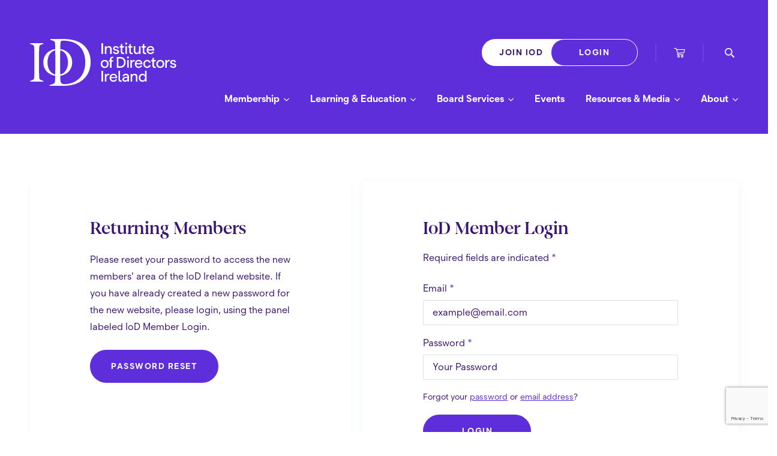

--- FILE ---
content_type: text/html; charset=UTF-8
request_url: https://www.iodireland.ie/members/login/ref/resources-media/media-hub/newsletters/iod-members-update-january-2023
body_size: 12809
content:
<!DOCTYPE html>
<html lang="en">
    <head>
        
<script id="usercentrics-cmp" src="https://web.cmp.usercentrics.eu/ui/loader.js" data-settings-id="P4js30cDe6Fvga" async></script>

<meta charset="utf-8">
<meta http-equiv="X-UA-Compatible" content="IE=edge,chrome=1">
<meta name="viewport" content="width=device-width, initial-scale=1">
<meta name="google-site-verification" content="KM07KANcwYh7KbtIHzai6QJxPZNOkglgK3mZLLByzho" />

<title>Institute of Directors Ireland</title>
<meta name='description' content='IoD Ireland is a dynamic network of 3,000 business leaders drawn from companies large and small.' />
<link rel='canonical' href='https://www.iodireland.ie/members/login/ref/resources-media/media-hub/newsletters/iod-members-update-january-2023' />
<!-- generated by seo_lite -->

<link rel="stylesheet" href="https://www.iodireland.ie/css/main.css?v=14.12">
<!-- Typekit fonts -->
<link rel="preload" as="style" href="https://use.typekit.net/kfz1urf.css">
<link rel="stylesheet" href="https://use.typekit.net/kfz1urf.css">
<!-- no-JS fallback -->
<noscript>
    <link rel="stylesheet" href="https://use.typekit.net/kfz1urf.css">
</noscript>
<link rel="icon" type="image/png" href="https://www.iodireland.ie/favicon.png" sizes="32x32" />
<link rel="icon" type="image/png" href="https://www.iodireland.ie/favicon.png" sizes="16x16" />
<script>
    // Picture element HTML5 shiv
    document.createElement("picture");
</script>
<script src="https://cdnjs.cloudflare.com/ajax/libs/picturefill/3.0.3/picturefill.min.js"
    integrity="sha256-iT+n/otuaeKCgxnASny7bxKeqCDbaV1M7VdX1ZRQtqg="
    crossorigin="anonymous"
    async></script>
<!-- Google Tag Manager -->
<script type="text/plain" data-usercentrics="Google Tag Manager">
    (function(w,d,s,l,i){w[l]=w[l]||[];w[l].push({'gtm.start':
new Date().getTime(),event:'gtm.js'});var f=d.getElementsByTagName(s)[0],
j=d.createElement(s),dl=l!='dataLayer'?'&l='+l:'';j.async=true;j.src=
'//www.googletagmanager.com/gtm.js?id='+i+dl;f.parentNode.insertBefore(j,f);
})(window,document,'script','dataLayer','GTM-PLVQ2TM');
</script>
<!-- End Google Tag Manager -->
<!-- Global site tag (gtag.js) - Google Marketing Platform -->
<script type="text/plain" data-usercentrics="DoubleClick Ad" async src="https://www.googletagmanager.com/gtag/js?id=DC-11451403"></script>
<script type="text/plain" data-usercentrics="DoubleClick Ad">
    window.dataLayer = window.dataLayer || [];
    function gtag() {dataLayer.push(arguments);}
    gtag('js', new Date());
    gtag('config', 'DC-11451403');
</script>
<!-- End of global snippet: Please do not remove -->
<script type="text/plain" data-usercentrics="DoubleClick Ad">
    gtag('event', 'conversion', {
        'allow_custom_scripts': true,
        'u1': 'https://www.iodireland.ie/members/login/ref/resources-media/media-hub/newsletters/iod-members-update-january-2023',
        'send_to': 'DC-11451403/landi0/2021_0+standard'
    });
</script>
<noscript>
    <img src="https://ad.doubleclick.net/ddm/activity/src=11451403;type=landi0;cat=2021_0;u1=https://www.iodireland.ie/members/login/ref/resources-media/media-hub/newsletters/iod-members-update-january-2023;dc_lat=;dc_rdid=;tag_for_child_directed_treatment=;tfua=;npa=;gdpr=${GDPR};gdpr_consent=${GDPR_CONSENT_755};ord=1?" width="1" height="1" alt="" />
</noscript>
<!-- End of event snippet: Please do not remove -->


<!-- Google tag (gtag.js) -->
<script type="text/plain" data-usercentrics="Google Ads" async src="https://www.googletagmanager.com/gtag/js?id=AW-11070406630"></script>
<script type="text/plain" data-usercentrics="Google Ads">
  window.dataLayer = window.dataLayer || [];
  function gtag(){dataLayer.push(arguments);}
  gtag('js', new Date());

  gtag('config', 'AW-11070406630');
</script>
<!-- Google tag (gtag.js) - Google Analytics -->
<script type="text/plain" data-usercentrics="Google Analytics" async src="https://www.googletagmanager.com/gtag/js?id=G-Y88ZBKK547"></script>
<script type="text/plain" data-usercentrics="Google Analytics">
  window.dataLayer = window.dataLayer || [];
  function gtag(){dataLayer.push(arguments);}
  gtag('js', new Date());

  gtag('config', 'G-Y88ZBKK547');
</script>
<!-- Google tag (gtag.js) -->
<script type="text/plain" data-usercentrics="Google Analytics" async src="https://www.googletagmanager.com/gtag/js?id=G-6STJ4JBQ5Q"></script>
<script type="text/plain" data-usercentrics="Google Analytics">
  window.dataLayer = window.dataLayer || [];
  function gtag(){dataLayer.push(arguments);}
  gtag('js', new Date());

  gtag('config', 'G-6STJ4JBQ5Q');
</script>
<script type="text/plain" data-usercentrics="Microsoft Clarity">
    (function(c,l,a,r,i,t,y){c[a]=c[a]||function(){(c[a].q=c[a].q||[]).push(arguments)};
        t=l.createElement(r);t.async=1;t.src="https://www.clarity.ms/tag/"+i;
        y=l.getElementsByTagName(r)[0];y.parentNode.insertBefore(t,y);
    })(window, document, "clarity", "script", "n54pu2cje1");
</script>
    </head>
    <body>
        <!-- Google Tag Manager -->
<noscript><iframe src="//www.googletagmanager.com/ns.html?id=GTM-PLVQ2TM"
height="0" width="0" style="display:none;visibility:hidden"></iframe></noscript>
<!-- End Google Tag Manager -->
<header class="header header--on-top">
	<div class="wrapper header__wrapper">
		<a href="https://www.iodireland.ie/"
		   class="header__logo-link"
		   aria-label="Go to homepage">
			<svg class="header__logo" width="688" height="220" viewBox="0 0 688 220" fill="none" xmlns="http://www.w3.org/2000/svg" title="Institute of Directors Logo">
			<g clip-path="url(#clip0_1_20)">
			<path fill-rule="evenodd" clip-rule="evenodd" d="M335.64 19.72V70.34V70.35H343.09V19.72H335.64ZM383.88 70.34V46.84C383.88 39.39 378.09 33.31 370.56 33.32C365.79 33.32 361.45 35.78 358.92 39.83V34.04H351.76V70.34H358.92V51.61C358.92 45.6 362.03 39.6 368.76 39.6C374.12 39.6 376.72 43.58 376.72 48.5V70.34H383.88ZM418.64 60.08C418.64 52.56 411.41 50.31 404.9 48.94C401.14 48.14 397.23 47.06 397.22 43.74C397.22 40.63 400.62 39.11 403.66 39.11C407.14 39.11 409.96 41.07 410.68 44.32L417.55 43.16C416.24 36.8 410.02 33.18 403.66 33.18C396.79 33.18 390.35 37.52 390.35 44.39C390.35 51.26 396.94 53.65 404.53 55.31C408 56.1 411.62 57.04 411.62 60.37C411.62 63.91 407.5 65.14 404.39 65.14C400.34 65.14 397.45 63.12 396.65 59.21L389.71 60.37C390.73 67.6 397.38 71.07 404.54 71.07C411.84 71.07 418.64 67.38 418.64 60.08ZM433.87 58.7V39.97H441.68V34.04H433.8V23.41L426.78 24.64V34.04H420.92V39.97H426.71V60.14C426.71 67.37 430.26 71.06 437.49 71.06C438.86 71.06 440.53 70.92 441.9 70.63V64.12C440.89 64.49 439.8 64.63 438.72 64.63C434.45 64.63 433.87 62.75 433.87 58.7ZM451.88 17.04C449.27 17.04 447.32 19.07 447.32 21.67C447.32 24.27 449.27 26.3 451.88 26.3C454.56 26.3 456.58 24.27 456.58 21.67C456.58 19.07 454.56 17.04 451.88 17.04ZM448.33 34.04V70.34V70.35H455.49V34.04H448.33ZM473.88 58.7V39.97H481.69V34.04H473.81V23.41L466.79 24.64V34.04H460.93V39.97H466.72V60.14C466.72 67.37 470.27 71.06 477.5 71.06C478.87 71.06 480.54 70.92 481.91 70.63V64.12C480.9 64.49 479.81 64.63 478.73 64.63C474.46 64.63 473.88 62.75 473.88 58.7ZM487.6 34.04V57.54C487.6 65.06 493.24 71.07 500.77 71.07C505.54 71.07 509.88 68.61 512.41 64.56V70.35H519.57V34.04H512.41V52.77C512.41 58.78 509.3 64.78 502.57 64.78C497.37 64.78 494.69 60.8 494.69 55.88V34.04H487.6ZM537.25 58.7V39.97H545.06V34.04H537.18V23.41L530.16 24.64V34.04H524.3V39.97H530.09V60.14C530.09 67.37 533.64 71.06 540.87 71.06C542.24 71.06 543.91 70.92 545.28 70.63V64.12C544.27 64.49 543.18 64.63 542.1 64.63C537.83 64.63 537.25 62.75 537.25 58.7ZM555.45 54.36H584.02C584.09 53.85 584.09 53.28 584.08 52.78C584.08 41.78 577.5 33.25 566.51 33.25C555.59 33.25 548.5 41.49 548.5 52.27C548.5 63.11 555.81 71.07 566.73 71.07C574.25 71.07 580.11 67.45 583.29 60.29L576.49 59.06C574.54 63.04 571.14 64.92 566.73 64.92C560.44 64.92 555.81 60.72 555.45 54.36ZM566.52 39.17C572.01 39.17 576.42 43 576.93 48.79H555.74C556.54 43 560.66 39.17 566.52 39.17ZM351.04 136.04C362.04 136.04 369.63 128.15 369.63 117.16C369.63 106.17 361.96 98.28 351.04 98.28C339.9 98.28 332.31 106.17 332.31 117.16C332.31 128.16 339.9 136.04 351.04 136.04ZM350.97 104.58C358.2 104.58 362.32 110 362.32 117.16C362.32 124.32 358.2 129.74 350.97 129.74C343.74 129.74 339.62 124.32 339.62 117.16C339.62 110 343.74 104.58 350.97 104.58ZM383.15 105.8H390.96V99.87H383.15V95.53C383.15 91.77 384.16 90.33 387.13 89.82C388.87 89.53 390.89 89.97 391.18 90.11V83.67C390.75 83.6 389.09 83.38 387.06 83.38C378.96 83.38 375.99 88.22 375.99 95.6V99.87H370.2V105.8H375.99V135.31H383.15V105.8ZM423.5 135.31C438.9 135.31 449.46 125.48 449.46 109.64C449.46 94.09 439.33 84.69 423.5 84.69H408.1V135.31H423.5ZM423.42 91.35C434.63 91.35 442.01 97.93 442.01 109.57C442.01 121.64 434.2 128.66 423.42 128.67H415.54V91.35H423.42ZM460.16 82.01C457.55 82.01 455.6 84.04 455.6 86.64C455.6 89.24 457.55 91.27 460.16 91.27C462.84 91.27 464.86 89.24 464.86 86.64C464.86 84.04 462.84 82.01 460.16 82.01ZM456.61 99V135.31H463.77V99H456.61ZM478.5 117.16C478.5 108.41 483.77 103.92 491.73 104.79H491.74V98.41C490.87 98.27 490.07 98.27 489.35 98.34C484.36 98.42 481.03 100.59 478.5 105.07V99H471.34V135.31H478.5V117.16ZM499.54 119.33H528.11C528.18 118.82 528.18 118.24 528.17 117.75C528.17 106.75 521.59 98.22 510.6 98.22C499.68 98.22 492.59 106.46 492.59 117.24C492.59 128.08 499.9 136.04 510.82 136.04C518.34 136.04 524.2 132.42 527.38 125.26L520.58 124.03C518.63 128.01 515.23 129.89 510.82 129.89C504.53 129.89 499.9 125.69 499.54 119.33ZM510.61 104.14C516.1 104.14 520.51 107.97 521.02 113.76H499.83C500.63 107.97 504.75 104.14 510.61 104.14ZM567.38 123.45L560.44 122.22C559.28 126.78 555.52 129.74 550.75 129.72C543.44 129.72 539.68 124.08 539.68 117.14C539.68 110.2 543.44 104.56 550.82 104.56C555.52 104.56 559.28 107.52 560.44 112.08L567.38 110.85C565.79 103.12 558.34 98.27 550.89 98.27C539.9 98.27 532.52 106.37 532.52 117.15C532.52 128 539.9 136.03 550.89 136.03C558.41 136.03 565.79 131.19 567.38 123.45ZM582.64 123.67V104.94V104.93H590.45V99H582.57V88.37L575.55 89.6V99H569.69V104.93H575.48V125.11C575.48 132.34 579.03 136.03 586.26 136.03C587.63 136.03 589.3 135.89 590.67 135.6V129.09C589.66 129.46 588.57 129.6 587.49 129.6C583.22 129.6 582.64 127.72 582.64 123.67ZM612.36 136.04C623.36 136.04 630.95 128.15 630.95 117.16C630.95 106.17 623.29 98.28 612.36 98.28C601.22 98.28 593.63 106.17 593.63 117.16C593.63 128.16 601.22 136.04 612.36 136.04ZM612.3 104.58C619.53 104.58 623.65 110 623.65 117.16C623.65 124.32 619.53 129.74 612.3 129.74C605.07 129.74 600.95 124.32 600.95 117.16C600.95 110 605.07 104.58 612.3 104.58ZM643.18 117.16C643.18 108.41 648.45 103.92 656.41 104.79H656.42V98.41C655.55 98.27 654.75 98.27 654.03 98.34C649.04 98.42 645.71 100.59 643.18 105.07V99H636.02V135.31H643.18V117.16ZM687.14 125.05C687.14 117.53 679.91 115.28 673.4 113.91C669.64 113.11 665.74 112.02 665.73 108.71C665.73 105.6 669.13 104.08 672.17 104.08C675.65 104.08 678.47 106.04 679.19 109.29L686.06 108.13C684.75 101.77 678.53 98.15 672.17 98.15C665.3 98.15 658.86 102.49 658.86 109.36C658.86 116.23 665.44 118.62 673.03 120.28C676.5 121.07 680.12 122.01 680.12 125.34C680.12 128.88 676 130.11 672.89 130.11C668.84 130.11 665.95 128.09 665.15 124.18L658.21 125.34C659.23 132.57 665.88 136.04 673.04 136.04C680.34 136.04 687.14 132.35 687.14 125.05ZM335.64 149.65V200.28H343.09V149.65H335.64ZM358.86 182.13C358.86 173.38 364.13 168.89 372.09 169.76H372.1V163.38C371.23 163.24 370.43 163.24 369.71 163.31C364.72 163.39 361.39 165.56 358.86 170.04V163.97H351.7V200.28H358.86V182.13ZM381.13 184.35H409.7C409.77 183.85 409.77 183.27 409.76 182.77C409.76 171.77 403.18 163.24 392.19 163.24C381.27 163.24 374.18 171.48 374.18 182.26C374.18 193.1 381.49 201.06 392.41 201.06C399.93 201.06 405.79 197.44 408.97 190.28L402.17 189.05C400.22 193.03 396.82 194.91 392.41 194.91C386.12 194.91 381.49 190.71 381.13 184.35ZM392.2 169.17C397.69 169.17 402.1 173 402.61 178.79H381.42C382.22 173 386.34 169.17 392.2 169.17ZM465.23 200.28V176.92C465.23 168.17 458.86 163.18 450.26 163.17C442.67 163.17 436.16 167.51 434.86 174.6L441.73 175.76C442.31 171.85 445.85 169.25 449.9 169.25C454.16 169.25 458.07 171.56 458.07 176.48V177.64C450.26 177.64 434.13 178.07 434.13 189.86C434.13 196.44 439.26 201 446.06 201C451.78 201 455.32 198.83 458.07 194.71V200.28H465.23ZM457.341 182.929C457.661 182.927 457.91 182.926 458.07 182.92V184.66C458.07 190.15 453.81 195.07 448.02 195.07C444.33 195.07 441.22 193.19 441.22 189.79C441.22 183.017 453.769 182.948 457.341 182.929ZM505 200.28V176.78C505 169.33 499.22 163.25 491.68 163.25C486.91 163.25 482.57 165.71 480.04 169.76V163.97H472.88V200.28H480.04V181.55C480.04 175.54 483.15 169.54 489.88 169.54C495.24 169.54 497.84 173.52 497.84 178.44V200.28H505ZM155.13 0C196.31 0 226.34 9.09 246.99 24.9C272.56 44.48 285.01 74.26 285.01 108.73C285.01 145.54 269.66 177.08 241.45 197.07C220.93 211.61 194.37 220 156.46 220H92.38L91.78 216.44C112.91 210.24 116.17 208.67 117.25 200.09C117.9 194.94 118.3 185.75 118.53 172.79C87.51 168.18 62.47 145.52 62.47 110C62.47 74.47 87.52 51.81 118.54 47.21C118.33 32.48 117.99 21.65 117.45 17.43C116.61 10.8 111.78 8.98 95.02 3.55L95.62 0H155.13ZM142.15 52.76C141.97 69.29 141.94 89.49 141.94 109.98C141.94 132.85 141.96 152.33 142.1 167.25C165.97 161.43 178.53 137.64 178.53 110C178.53 82.37 165.99 58.59 142.15 52.76ZM118.62 52.77C94.8 58.62 82.27 82.39 82.27 110C82.27 137.61 94.8 161.37 118.62 167.22C118.83 152.3 118.87 133.14 118.87 109.98C118.87 89.06 118.81 69 118.62 52.77ZM142.77 193.84C143.53 206.06 148.44 212.25 161.5 212.25C204.46 212.25 259.67 186.25 259.66 109.98C259.66 45.16 223.86 7.73 155.05 7.73C148.04 7.73 144.15 10.13 143.34 17.23C142.76 22.3 142.42 33.12 142.22 47.2C173.27 51.79 198.33 74.45 198.33 110C198.33 145.56 173.23 168.23 142.16 172.8C142.29 182.13 142.48 189.27 142.77 193.84ZM42.31 109.99C42.31 151.27 42.41 171.22 43.72 183.09C44.56 190.73 46.51 191.98 63.05 196.96L62.51 200.28H0.54L0 196.96C16.55 191.98 18.5 190.73 19.34 183.09C20.64 171.22 20.75 151.27 20.75 109.99C20.75 68.7 20.65 48.79 19.34 36.91C18.5 29.28 16.54 28.03 0 23.04L0.54 19.72H62.52L63.06 23.04C46.51 28.03 44.56 29.28 43.72 36.91C42.42 48.79 42.31 68.7 42.31 109.99ZM422.92 149.66L422.99 188.64C422.99 192.69 423.57 194.57 427.84 194.58C428.92 194.58 430.01 194.43 431.02 194.07V200.58C429.65 200.87 427.98 201.01 426.61 201.01C419.37 201.01 415.83 197.32 415.83 190.09L415.9 149.66H422.92ZM540.77 169.55V149.66H547.93V200.29H540.77V194.65C538.17 198.7 533.25 201.01 527.97 201.01C517.92 201.01 511.12 192.62 511.12 182.06C511.12 171.43 517.99 163.26 528.04 163.26C533.39 163.26 538.09 165.64 540.77 169.55ZM518.28 182.13C518.28 189.72 522.69 194.71 529.49 194.71C536.72 194.71 540.85 189.14 540.84 182.13C540.84 175.12 536.72 169.55 529.49 169.55C522.69 169.55 518.28 174.54 518.28 182.13Z" fill="white"/>
			</g>
			<defs>
			<clipPath id="clip0_1_20">
			<rect width="688" height="220" fill="white"/>
			</clipPath>
			</defs>
			</svg>

		</a>
		<a href="https://www.iodireland.ie/" class="header__logo-link-sticky" aria-label="Go to homepage">
			<svg class="icon-logo-main header__logo-link-sticky-logo" width="688" height="220" viewBox="0 0 688 220" fill="none" xmlns="http://www.w3.org/2000/svg" title="Institute of Directors Logo">
			<g clip-path="url(#clip0_1_20)">
			<path fill-rule="evenodd" clip-rule="evenodd" d="M335.64 19.72V70.34V70.35H343.09V19.72H335.64ZM383.88 70.34V46.84C383.88 39.39 378.09 33.31 370.56 33.32C365.79 33.32 361.45 35.78 358.92 39.83V34.04H351.76V70.34H358.92V51.61C358.92 45.6 362.03 39.6 368.76 39.6C374.12 39.6 376.72 43.58 376.72 48.5V70.34H383.88ZM418.64 60.08C418.64 52.56 411.41 50.31 404.9 48.94C401.14 48.14 397.23 47.06 397.22 43.74C397.22 40.63 400.62 39.11 403.66 39.11C407.14 39.11 409.96 41.07 410.68 44.32L417.55 43.16C416.24 36.8 410.02 33.18 403.66 33.18C396.79 33.18 390.35 37.52 390.35 44.39C390.35 51.26 396.94 53.65 404.53 55.31C408 56.1 411.62 57.04 411.62 60.37C411.62 63.91 407.5 65.14 404.39 65.14C400.34 65.14 397.45 63.12 396.65 59.21L389.71 60.37C390.73 67.6 397.38 71.07 404.54 71.07C411.84 71.07 418.64 67.38 418.64 60.08ZM433.87 58.7V39.97H441.68V34.04H433.8V23.41L426.78 24.64V34.04H420.92V39.97H426.71V60.14C426.71 67.37 430.26 71.06 437.49 71.06C438.86 71.06 440.53 70.92 441.9 70.63V64.12C440.89 64.49 439.8 64.63 438.72 64.63C434.45 64.63 433.87 62.75 433.87 58.7ZM451.88 17.04C449.27 17.04 447.32 19.07 447.32 21.67C447.32 24.27 449.27 26.3 451.88 26.3C454.56 26.3 456.58 24.27 456.58 21.67C456.58 19.07 454.56 17.04 451.88 17.04ZM448.33 34.04V70.34V70.35H455.49V34.04H448.33ZM473.88 58.7V39.97H481.69V34.04H473.81V23.41L466.79 24.64V34.04H460.93V39.97H466.72V60.14C466.72 67.37 470.27 71.06 477.5 71.06C478.87 71.06 480.54 70.92 481.91 70.63V64.12C480.9 64.49 479.81 64.63 478.73 64.63C474.46 64.63 473.88 62.75 473.88 58.7ZM487.6 34.04V57.54C487.6 65.06 493.24 71.07 500.77 71.07C505.54 71.07 509.88 68.61 512.41 64.56V70.35H519.57V34.04H512.41V52.77C512.41 58.78 509.3 64.78 502.57 64.78C497.37 64.78 494.69 60.8 494.69 55.88V34.04H487.6ZM537.25 58.7V39.97H545.06V34.04H537.18V23.41L530.16 24.64V34.04H524.3V39.97H530.09V60.14C530.09 67.37 533.64 71.06 540.87 71.06C542.24 71.06 543.91 70.92 545.28 70.63V64.12C544.27 64.49 543.18 64.63 542.1 64.63C537.83 64.63 537.25 62.75 537.25 58.7ZM555.45 54.36H584.02C584.09 53.85 584.09 53.28 584.08 52.78C584.08 41.78 577.5 33.25 566.51 33.25C555.59 33.25 548.5 41.49 548.5 52.27C548.5 63.11 555.81 71.07 566.73 71.07C574.25 71.07 580.11 67.45 583.29 60.29L576.49 59.06C574.54 63.04 571.14 64.92 566.73 64.92C560.44 64.92 555.81 60.72 555.45 54.36ZM566.52 39.17C572.01 39.17 576.42 43 576.93 48.79H555.74C556.54 43 560.66 39.17 566.52 39.17ZM351.04 136.04C362.04 136.04 369.63 128.15 369.63 117.16C369.63 106.17 361.96 98.28 351.04 98.28C339.9 98.28 332.31 106.17 332.31 117.16C332.31 128.16 339.9 136.04 351.04 136.04ZM350.97 104.58C358.2 104.58 362.32 110 362.32 117.16C362.32 124.32 358.2 129.74 350.97 129.74C343.74 129.74 339.62 124.32 339.62 117.16C339.62 110 343.74 104.58 350.97 104.58ZM383.15 105.8H390.96V99.87H383.15V95.53C383.15 91.77 384.16 90.33 387.13 89.82C388.87 89.53 390.89 89.97 391.18 90.11V83.67C390.75 83.6 389.09 83.38 387.06 83.38C378.96 83.38 375.99 88.22 375.99 95.6V99.87H370.2V105.8H375.99V135.31H383.15V105.8ZM423.5 135.31C438.9 135.31 449.46 125.48 449.46 109.64C449.46 94.09 439.33 84.69 423.5 84.69H408.1V135.31H423.5ZM423.42 91.35C434.63 91.35 442.01 97.93 442.01 109.57C442.01 121.64 434.2 128.66 423.42 128.67H415.54V91.35H423.42ZM460.16 82.01C457.55 82.01 455.6 84.04 455.6 86.64C455.6 89.24 457.55 91.27 460.16 91.27C462.84 91.27 464.86 89.24 464.86 86.64C464.86 84.04 462.84 82.01 460.16 82.01ZM456.61 99V135.31H463.77V99H456.61ZM478.5 117.16C478.5 108.41 483.77 103.92 491.73 104.79H491.74V98.41C490.87 98.27 490.07 98.27 489.35 98.34C484.36 98.42 481.03 100.59 478.5 105.07V99H471.34V135.31H478.5V117.16ZM499.54 119.33H528.11C528.18 118.82 528.18 118.24 528.17 117.75C528.17 106.75 521.59 98.22 510.6 98.22C499.68 98.22 492.59 106.46 492.59 117.24C492.59 128.08 499.9 136.04 510.82 136.04C518.34 136.04 524.2 132.42 527.38 125.26L520.58 124.03C518.63 128.01 515.23 129.89 510.82 129.89C504.53 129.89 499.9 125.69 499.54 119.33ZM510.61 104.14C516.1 104.14 520.51 107.97 521.02 113.76H499.83C500.63 107.97 504.75 104.14 510.61 104.14ZM567.38 123.45L560.44 122.22C559.28 126.78 555.52 129.74 550.75 129.72C543.44 129.72 539.68 124.08 539.68 117.14C539.68 110.2 543.44 104.56 550.82 104.56C555.52 104.56 559.28 107.52 560.44 112.08L567.38 110.85C565.79 103.12 558.34 98.27 550.89 98.27C539.9 98.27 532.52 106.37 532.52 117.15C532.52 128 539.9 136.03 550.89 136.03C558.41 136.03 565.79 131.19 567.38 123.45ZM582.64 123.67V104.94V104.93H590.45V99H582.57V88.37L575.55 89.6V99H569.69V104.93H575.48V125.11C575.48 132.34 579.03 136.03 586.26 136.03C587.63 136.03 589.3 135.89 590.67 135.6V129.09C589.66 129.46 588.57 129.6 587.49 129.6C583.22 129.6 582.64 127.72 582.64 123.67ZM612.36 136.04C623.36 136.04 630.95 128.15 630.95 117.16C630.95 106.17 623.29 98.28 612.36 98.28C601.22 98.28 593.63 106.17 593.63 117.16C593.63 128.16 601.22 136.04 612.36 136.04ZM612.3 104.58C619.53 104.58 623.65 110 623.65 117.16C623.65 124.32 619.53 129.74 612.3 129.74C605.07 129.74 600.95 124.32 600.95 117.16C600.95 110 605.07 104.58 612.3 104.58ZM643.18 117.16C643.18 108.41 648.45 103.92 656.41 104.79H656.42V98.41C655.55 98.27 654.75 98.27 654.03 98.34C649.04 98.42 645.71 100.59 643.18 105.07V99H636.02V135.31H643.18V117.16ZM687.14 125.05C687.14 117.53 679.91 115.28 673.4 113.91C669.64 113.11 665.74 112.02 665.73 108.71C665.73 105.6 669.13 104.08 672.17 104.08C675.65 104.08 678.47 106.04 679.19 109.29L686.06 108.13C684.75 101.77 678.53 98.15 672.17 98.15C665.3 98.15 658.86 102.49 658.86 109.36C658.86 116.23 665.44 118.62 673.03 120.28C676.5 121.07 680.12 122.01 680.12 125.34C680.12 128.88 676 130.11 672.89 130.11C668.84 130.11 665.95 128.09 665.15 124.18L658.21 125.34C659.23 132.57 665.88 136.04 673.04 136.04C680.34 136.04 687.14 132.35 687.14 125.05ZM335.64 149.65V200.28H343.09V149.65H335.64ZM358.86 182.13C358.86 173.38 364.13 168.89 372.09 169.76H372.1V163.38C371.23 163.24 370.43 163.24 369.71 163.31C364.72 163.39 361.39 165.56 358.86 170.04V163.97H351.7V200.28H358.86V182.13ZM381.13 184.35H409.7C409.77 183.85 409.77 183.27 409.76 182.77C409.76 171.77 403.18 163.24 392.19 163.24C381.27 163.24 374.18 171.48 374.18 182.26C374.18 193.1 381.49 201.06 392.41 201.06C399.93 201.06 405.79 197.44 408.97 190.28L402.17 189.05C400.22 193.03 396.82 194.91 392.41 194.91C386.12 194.91 381.49 190.71 381.13 184.35ZM392.2 169.17C397.69 169.17 402.1 173 402.61 178.79H381.42C382.22 173 386.34 169.17 392.2 169.17ZM465.23 200.28V176.92C465.23 168.17 458.86 163.18 450.26 163.17C442.67 163.17 436.16 167.51 434.86 174.6L441.73 175.76C442.31 171.85 445.85 169.25 449.9 169.25C454.16 169.25 458.07 171.56 458.07 176.48V177.64C450.26 177.64 434.13 178.07 434.13 189.86C434.13 196.44 439.26 201 446.06 201C451.78 201 455.32 198.83 458.07 194.71V200.28H465.23ZM457.341 182.929C457.661 182.927 457.91 182.926 458.07 182.92V184.66C458.07 190.15 453.81 195.07 448.02 195.07C444.33 195.07 441.22 193.19 441.22 189.79C441.22 183.017 453.769 182.948 457.341 182.929ZM505 200.28V176.78C505 169.33 499.22 163.25 491.68 163.25C486.91 163.25 482.57 165.71 480.04 169.76V163.97H472.88V200.28H480.04V181.55C480.04 175.54 483.15 169.54 489.88 169.54C495.24 169.54 497.84 173.52 497.84 178.44V200.28H505ZM155.13 0C196.31 0 226.34 9.09 246.99 24.9C272.56 44.48 285.01 74.26 285.01 108.73C285.01 145.54 269.66 177.08 241.45 197.07C220.93 211.61 194.37 220 156.46 220H92.38L91.78 216.44C112.91 210.24 116.17 208.67 117.25 200.09C117.9 194.94 118.3 185.75 118.53 172.79C87.51 168.18 62.47 145.52 62.47 110C62.47 74.47 87.52 51.81 118.54 47.21C118.33 32.48 117.99 21.65 117.45 17.43C116.61 10.8 111.78 8.98 95.02 3.55L95.62 0H155.13ZM142.15 52.76C141.97 69.29 141.94 89.49 141.94 109.98C141.94 132.85 141.96 152.33 142.1 167.25C165.97 161.43 178.53 137.64 178.53 110C178.53 82.37 165.99 58.59 142.15 52.76ZM118.62 52.77C94.8 58.62 82.27 82.39 82.27 110C82.27 137.61 94.8 161.37 118.62 167.22C118.83 152.3 118.87 133.14 118.87 109.98C118.87 89.06 118.81 69 118.62 52.77ZM142.77 193.84C143.53 206.06 148.44 212.25 161.5 212.25C204.46 212.25 259.67 186.25 259.66 109.98C259.66 45.16 223.86 7.73 155.05 7.73C148.04 7.73 144.15 10.13 143.34 17.23C142.76 22.3 142.42 33.12 142.22 47.2C173.27 51.79 198.33 74.45 198.33 110C198.33 145.56 173.23 168.23 142.16 172.8C142.29 182.13 142.48 189.27 142.77 193.84ZM42.31 109.99C42.31 151.27 42.41 171.22 43.72 183.09C44.56 190.73 46.51 191.98 63.05 196.96L62.51 200.28H0.54L0 196.96C16.55 191.98 18.5 190.73 19.34 183.09C20.64 171.22 20.75 151.27 20.75 109.99C20.75 68.7 20.65 48.79 19.34 36.91C18.5 29.28 16.54 28.03 0 23.04L0.54 19.72H62.52L63.06 23.04C46.51 28.03 44.56 29.28 43.72 36.91C42.42 48.79 42.31 68.7 42.31 109.99ZM422.92 149.66L422.99 188.64C422.99 192.69 423.57 194.57 427.84 194.58C428.92 194.58 430.01 194.43 431.02 194.07V200.58C429.65 200.87 427.98 201.01 426.61 201.01C419.37 201.01 415.83 197.32 415.83 190.09L415.9 149.66H422.92ZM540.77 169.55V149.66H547.93V200.29H540.77V194.65C538.17 198.7 533.25 201.01 527.97 201.01C517.92 201.01 511.12 192.62 511.12 182.06C511.12 171.43 517.99 163.26 528.04 163.26C533.39 163.26 538.09 165.64 540.77 169.55ZM518.28 182.13C518.28 189.72 522.69 194.71 529.49 194.71C536.72 194.71 540.85 189.14 540.84 182.13C540.84 175.12 536.72 169.55 529.49 169.55C522.69 169.55 518.28 174.54 518.28 182.13Z" fill="white"/>
			</g>
			<defs>
			<clipPath id="clip0_1_20">
			<rect width="688" height="220" fill="white"/>
			</clipPath>
			</defs>
			</svg>
		</a>
		<nav class="main-nav header__nav">
			<ul class="main-nav__list main-nav__list--top header__nav-list header__nav-list--alt">
				<li>
					<ul class="header__buttons">
						<li>
							<a href="https://www.iodireland.ie/members/apply-online"
								class="button button--primary button--reduced-height button--medium-width button--no-transform header__buttons-primary">
								Join IOD
							</a>
						</li>
						<li>
							<a href="https://www.iodireland.ie/members/login"
							class="button button--secondary button--reduced-height button--reduced-width button--no-transform button--with-border header__buttons-secondary">
								Login
							</a>
						</li>
					</ul>
				</li>
				<li class="main-nav__list-item main-nav__list-item--has-border header__list-item">
					<a class="main-nav__list-link main-nav__list-link--top"
					   href="https://www.iodireland.ie/booking/cart"
					   aria-label="Institute of Directors cart">
					   <i class="icon-cart"></i>
					   
					       
					   
					</a>
				</li>
				<li class="main-nav__list-item main-nav__list-item--has-border">
					<button class="main-nav__list-link main-nav__list-link--top header__search-btn"
					   aria-label="Institute of Directors search">
						<i class="icon-search"></i>
					</button>
				</li>
			</ul>
			<ul class="main-nav__list header__nav-list">
				<li class="main-nav__list-item main-nav__list-item--has-subnav header__nav-list-item">
					<a href="https://www.iodireland.ie/membership" class="main-nav__list-link header__list-link">
						Membership
						<i class="icon-caret-down main-nav__list-icon header__list-icon"></i>
					</a>
					<div class="sub-nav sub-nav--alt header__sub-nav">
						<div class="sub-nav__cta">
							<p class="sub-nav__title">Membership FAQs</p>
							<p class="p p--white sub-nav__description">
								Thinking about joining IoD Ireland? Our detailed FAQ offers clarity on membership eligibility, fees and the extensive benefits of being part of Ireland’s leading directors’ community. 
							</p>
							<a href="https://www.iodireland.ie/membership/membership-faq"
							   class="button button--primary">Learn More</a>
						</div>
						<div class="sub-nav__column">
							<ul class="sub-nav__inner">
								<li>
									<a href="https://www.iodireland.ie/membership/members-dashboard"
									   class="sub-nav__link">Your Member Dashboard</a>
								</li>
							
								<li>
									<a href="https://www.iodireland.ie/membership"
									   class="sub-nav__link">Learn about IoD Membership</a>
								</li>
							
								<li>
									<a href="https://www.iodireland.ie/membership/member-benefits"
									   class="sub-nav__link">Full Suite of Member Benefits</a>
								</li>
							
								<li>
									<a href="https://www.iodireland.ie/membership/member-profiles"
									   class="sub-nav__link">Member Profiles</a>
								</li>
							</ul><ul class="sub-nav__inner">
								<li>
									<a href="https://www.iodireland.ie/membership/membership-faq"
									   class="sub-nav__link">Membership FAQs</a>
								</li>
							
								<li>
									<a href="https://www.iodireland.ie/membership/code-of-conduct-for-members"
									   class="sub-nav__link">Code of Conduct for Members</a>
								</li>
							
								<li>
									<a href="https://www.iodireland.ie/membership/apply-online"
									   class="sub-nav__link">Apply for Individual Membership</a>
								</li>
							
								<li>
									<a href="https://www.iodireland.ie/membership/board-membership"
									   class="sub-nav__link">Board Membership</a>
								</li>
							</ul>
						</div>
					</div>
				</li>
				<li class="main-nav__list-item main-nav__list-item--has-subnav header__nav-list-item">
					<a href="https://www.iodireland.ie/chartered-director-programme" class="main-nav__list-link header__list-link">
						Learning & Education
						<i class="icon-caret-down main-nav__list-icon header__list-icon"></i>
					</a>
					<div class="sub-nav sub-nav--alt header__sub-nav">
						<div class="sub-nav__cta">
							<p class="sub-nav__title">IoD Learning & Education Opportunities</p>
							<p class="p p--white sub-nav__description">
								Shape the future of governance. Explore the breadth of our learning and education opportunities.
							</p>
							<a href="https://www.iodireland.ie/learning-and-education"
							   class="button button--primary">Learn More</a>
						</div>
						<div class="sub-nav__column">
							<ul class="sub-nav__inner">
							<li>
								<a href="https://www.iodireland.ie/learning-and-education"
								   class="sub-nav__link">Learning & Education Opportunities</a>
							</li>
							
							<li>
								<a href="https://www.iodireland.ie/workshops"
								   class="sub-nav__link">Workshops for Board Directors and Leaders</a>
							</li>
							
							<li>
								<a href="https://www.iodireland.ie/workshop-catalogue-2026"
								   class="sub-nav__link">2026 Workshop Catalogue </a>
							</li>
							
							<li>
								<a href="https://www.iodireland.ie/iod-ireland-cpd-framework-for-directors"
								   class="sub-nav__link">IoD Ireland CPD Framework for Directors</a>
							</li>
							</ul><ul class="sub-nav__inner">
							<li>
								<a href="https://www.iodireland.ie/chartered-director-programme"
								   class="sub-nav__link">Chartered Director Programme</a>
							</li>
							
							<li>
								<a href="https://www.iodireland.ie/chartered-director-programme/expression-of-interest"
								   class="sub-nav__link">Express Your Interest | Chartered Director Programme</a>
							</li>
							
							<li>
								<a href="https://www.iodireland.ie/gary-kennedy-chartered-director-programme-bursary-2026"
								   class="sub-nav__link">Gary Kennedy Chartered Director Programme Bursary</a>
							</li>
							</ul>
						</div>
					</div>
				</li>
				<li class="main-nav__list-item main-nav__list-item--has-subnav header__nav-list-item">
					<a href="https://www.iodireland.ie/boardroom-centre" class="main-nav__list-link header__list-link">
						Board Services
						<i class="icon-caret-down main-nav__list-icon header__list-icon"></i>
					</a>
					<div class="sub-nav sub-nav--alt header__sub-nav">
						<div class="sub-nav__cta">
							<p class="sub-nav__title">Board Services</p>
							<p class="p p--white sub-nav__description">
								Explore our tailored board services designed to strengthen governance, drive strategic growth, and enhance overall performance.


							</p>
							<a href="https://www.iodireland.ie/board-services"
							   class="button button--primary">Learn More</a>
						</div>
						<div class="sub-nav__column">
							<ul class="sub-nav__inner">
							<li>
								<a href="https://www.iodireland.ie/board-services"
								   class="sub-nav__link">Board Services</a>
							</li>
							
							<li>
								<a href="https://www.iodireland.ie/board-services/board-evaluation"
								   class="sub-nav__link">Board Evaluation</a>
							</li>
							
							<li>
								<a href="https://www.iodireland.ie/board-services/board-recruitment"
								   class="sub-nav__link">Board Recruitment</a>
							</li>
							
							<li>
								<a href="https://www.iodireland.ie/board-services/bespoke-board-training"
								   class="sub-nav__link">Bespoke Board Training</a>
							</li>
							</ul><ul class="sub-nav__inner">
							<li>
								<a href="https://www.iodireland.ie/membership/board-membership"
								   class="sub-nav__link">Board Membership</a>
							</li>
							
							<li>
								<a href="https://www.iodireland.ie/board-services/board-director-remuneration"
								   class="sub-nav__link">Board Director Remuneration and Governance Survey 2025/2026</a>
							</li>
							</ul>
						</div>
					</div>
				</li>
				<li class="main-nav__list-item header__nav-list-item">
					<a class="main-nav__list-link header__list-link"
					   href="https://www.iodireland.ie/events">Events
					</a>
				</li>
				
				<li class="main-nav__list-item main-nav__list-item--has-subnav header__nav-list-item">
					<a class="main-nav__list-link header__list-link"
					   href="https://www.iodireland.ie/resources-media/media-hub">Resources & Media
						<i class="icon-caret-down main-nav__list-icon header__list-icon"></i>
					</a>
					<div class="sub-nav sub-nav--alt header__sub-nav">
						<div class="sub-nav__cta ">
							<p class="sub-nav__title">IoD Ireland Directors' Handbook</p>
							<p class="p p--white sub-nav__description">The Directors’ Handbook, produced in partnership with McCann FitzGerald LLP, provide a valuable resource to directors in Ireland on their role and responsibilities. 

</p>
							<a href="https://www.iodireland.ie/resources-media/research-publications/director-handbooks" class="button button--primary">Learn More</a>
						</div>
						<div class="sub-nav__column">
							<ul class="sub-nav__inner sub-nav__inner--alt">
								<li class="sub-nav__inner-list">
									<a href="https://www.iodireland.ie/resources-media/director-expertise-and-insights" class="sub-nav__link">
										Director Expertise and Insights
									</a>
									<ul class="sub-nav__list">
										<li class="sub-nav__item">
											<a href="https://www.iodireland.ie/resources-media/research-publications/director-handbooks" class="sub-nav__item-link">Director Handbooks</a>
										</li>
										<li class="sub-nav__item">
											<a href="https://www.iodireland.ie/resources-media/member-resources-guidance/director-factsheets" class="sub-nav__item-link">Director Factsheets</a>
										</li>
										<li class="sub-nav__item">
											<a href="https://www.iodireland.ie/resources-media/media-hub/webcasts-of-events" class="sub-nav__item-link">Webcasts</a>
										</li>
										<li class="sub-nav__item">
											<a href="https://www.iodireland.ie/resources-media/member-resources-guidance/event-briefing-presentations" class="sub-nav__item-link">Event Presentations</a>
										</li>
										<li class="sub-nav__item">
											<a href="https://www.iodireland.ie/resources-media/media-hub/blog" class="sub-nav__item-link">Blogs</a>
										</li>
										<li class="sub-nav__item">
											<a href="https://www.iodireland.ie/resources-media/member-resources-guidance/tax-legal-panels" class="sub-nav__item-link">Tax and Legal Panels</a>
										</li>
										<li class="sub-nav__item">
											<a href="https://www.iodireland.ie/resources-media/member-resources-guidance/director-faqs" class="sub-nav__item-link">Director FAQs</a>
										</li>
									</ul>
								</li>
								<li class="sub-nav__inner-list">
									<a href="https://www.iodireland.ie/resources-media/media-hub" class="sub-nav__link">Media Hub</a>
									<!-- TODO: BE please add the modifier class sub-nav__list--single-col if less than 4 links -->
									<ul class="sub-nav__list sub-nav__list--single-col">
										<li class="sub-nav__item">
											<a href="https://www.iodireland.ie/resources-media/media-hub/news" class="sub-nav__item-link">News</a>
										</li>
										<li class="sub-nav__item">
											<a href="https://www.iodireland.ie/resources-media/media-hub/videos" class="sub-nav__item-link">Videos</a>
										</li>
										<li class="sub-nav__item">
											<a href="https://www.iodireland.ie/resources-media/media-hub/newsletters" class="sub-nav__item-link">Newsletters</a>
										</li>
									</ul>
								</li>
								<li class="sub-nav__inner-list">
									<a href="https://www.iodireland.ie/resources-media/research-publications" class="sub-nav__link">Research & Publications</a>
									<ul class="sub-nav__list">
										<li class="sub-nav__item">
											<a href="https://www.iodireland.ie/resources-media/research-publications/research-reports" class="sub-nav__item-link">Research Reports</a>
										</li>
										<li class="sub-nav__item">
											<a href="https://www.iodireland.ie/resources-media/research-publications/director-handbooks" class="sub-nav__item-link">Director Handbooks</a>
										</li>
										<li class="sub-nav__item">
											<a href="https://www.iodireland.ie/resources-media/research-publications/governance-codes" class="sub-nav__item-link">Governance Codes</a>
										</li>
										<li class="sub-nav__item">
											<a href="https://www.iodireland.ie/resources-media/research-publications/odce-information-booklets" class="sub-nav__item-link">ODCE Booklets</a>
										</li>
										<li class="sub-nav__item">
											<a href="https://www.iodireland.ie/resources-media/research-publications/annual-reports" class="sub-nav__item-link">Annual Reports</a>
										</li>
										<li class="sub-nav__item">
											<a href="https://www.iodireland.ie/resources-media/research-publications/external-research" class="sub-nav__item-link">External Research</a>
										</li>
									</ul>
								</li>
								<li class="sub-nav__inner-list">
									<a href="https://www.iodireland.ie/resources-media/policy-hub" class="sub-nav__link">Policy Programme</a>
									<!-- TODO: BE please add the modifier class sub-nav__list--single-col if less than 4 links -->
									<ul class="sub-nav__list sub-nav__list--single-col">
										<li class="sub-nav__item">
											<a href="https://www.iodireland.ie/resources-media/member-resources-guidance/consultations" class="sub-nav__item-link">Consultations</a>
										</li>
										<li class="sub-nav__item">
											<a href="https://www.iodireland.ie/resources-media/research-publications/research-reports" class="sub-nav__item-link">Research Reports</a>
										</li>
									</ul>
								</li>
							</ul>
						</div>
					</div>
				</li>
				<li class="main-nav__list-item main-nav__list-item--has-subnav header__nav-list-item">
					<a href="https://www.iodireland.ie/about-iod" class="main-nav__list-link header__list-link">
						About
						<i class="icon-caret-down main-nav__list-icon header__list-icon"></i>
					</a>
					<div class="sub-nav sub-nav--alt header__sub-nav">
						<div class="sub-nav__cta">
							<p class="sub-nav__title">About IoD</p>
							<p class="p p--white sub-nav__description">
								Ireland’s leading membership body for directors and business leaders. 


							</p>
							<a href="https://www.iodireland.ie/about-iod"
							   class="button button--primary">Learn More</a>
						</div>
						<div class="sub-nav__column">
							<ul class="sub-nav__inner">
							<li>
								<a href="https://www.iodireland.ie/about-iod"
								   class="sub-nav__link">About IoD Ireland</a>
							</li>
							
							<li>
								<a href="https://www.iodireland.ie/about-iod/council"
								   class="sub-nav__link">IoD Council</a>
							</li>
							
							<li>
								<a href="https://www.iodireland.ie/about-iod/executive"
								   class="sub-nav__link">IoD Executive</a>
							</li>
							
							<li>
								<a href="https://www.iodireland.ie/about-iod/iod-faculty"
								   class="sub-nav__link">IoD Faculty</a>
							</li>
							</ul><ul class="sub-nav__inner">
							<li>
								<a href="https://www.iodireland.ie/contact-us"
								   class="sub-nav__link">Contact Us</a>
							</li>
							
							<li>
								<a href="https://www.iodireland.ie/about-iod/iod-ireland-governance"
								   class="sub-nav__link">IoD Ireland Governance</a>
							</li>
							
							<li>
								<a href="https://www.iodireland.ie/about-iod/iod-recruitment"
								   class="sub-nav__link">IoD Job Opportunities</a>
							</li>
							</ul>
						</div>
					</div>
				</li>
			</ul>
			<div class="hamburger-menu header__hamburger">
				<button class="hamburger-menu__icon-menu header__hamburger-button"
						aria-label="Open/Close menu">
					<span class="header__menu-text">MENU</span>

					<span class="hamburger-menu__bars header__hamburger-bars">
						<span class="hamburger-menu__bar header__hamburger-bar"></span>
					</span>
				</button>
			</div>
		</nav>
	</div>
	<nav class="mobile-nav">
		<header class="mobile-nav__header">
			<a href="https://www.iodireland.ie/" class="header__logo-link" aria-label="Go to homepage">
				<svg class="mobile-nav__logo" width="688" height="220" viewBox="0 0 688 220" fill="none" xmlns="http://www.w3.org/2000/svg" title="Institute of Directors Logo">
				<g clip-path="url(#clip0_1_20)">
				<path fill-rule="evenodd" clip-rule="evenodd" d="M335.64 19.72V70.34V70.35H343.09V19.72H335.64ZM383.88 70.34V46.84C383.88 39.39 378.09 33.31 370.56 33.32C365.79 33.32 361.45 35.78 358.92 39.83V34.04H351.76V70.34H358.92V51.61C358.92 45.6 362.03 39.6 368.76 39.6C374.12 39.6 376.72 43.58 376.72 48.5V70.34H383.88ZM418.64 60.08C418.64 52.56 411.41 50.31 404.9 48.94C401.14 48.14 397.23 47.06 397.22 43.74C397.22 40.63 400.62 39.11 403.66 39.11C407.14 39.11 409.96 41.07 410.68 44.32L417.55 43.16C416.24 36.8 410.02 33.18 403.66 33.18C396.79 33.18 390.35 37.52 390.35 44.39C390.35 51.26 396.94 53.65 404.53 55.31C408 56.1 411.62 57.04 411.62 60.37C411.62 63.91 407.5 65.14 404.39 65.14C400.34 65.14 397.45 63.12 396.65 59.21L389.71 60.37C390.73 67.6 397.38 71.07 404.54 71.07C411.84 71.07 418.64 67.38 418.64 60.08ZM433.87 58.7V39.97H441.68V34.04H433.8V23.41L426.78 24.64V34.04H420.92V39.97H426.71V60.14C426.71 67.37 430.26 71.06 437.49 71.06C438.86 71.06 440.53 70.92 441.9 70.63V64.12C440.89 64.49 439.8 64.63 438.72 64.63C434.45 64.63 433.87 62.75 433.87 58.7ZM451.88 17.04C449.27 17.04 447.32 19.07 447.32 21.67C447.32 24.27 449.27 26.3 451.88 26.3C454.56 26.3 456.58 24.27 456.58 21.67C456.58 19.07 454.56 17.04 451.88 17.04ZM448.33 34.04V70.34V70.35H455.49V34.04H448.33ZM473.88 58.7V39.97H481.69V34.04H473.81V23.41L466.79 24.64V34.04H460.93V39.97H466.72V60.14C466.72 67.37 470.27 71.06 477.5 71.06C478.87 71.06 480.54 70.92 481.91 70.63V64.12C480.9 64.49 479.81 64.63 478.73 64.63C474.46 64.63 473.88 62.75 473.88 58.7ZM487.6 34.04V57.54C487.6 65.06 493.24 71.07 500.77 71.07C505.54 71.07 509.88 68.61 512.41 64.56V70.35H519.57V34.04H512.41V52.77C512.41 58.78 509.3 64.78 502.57 64.78C497.37 64.78 494.69 60.8 494.69 55.88V34.04H487.6ZM537.25 58.7V39.97H545.06V34.04H537.18V23.41L530.16 24.64V34.04H524.3V39.97H530.09V60.14C530.09 67.37 533.64 71.06 540.87 71.06C542.24 71.06 543.91 70.92 545.28 70.63V64.12C544.27 64.49 543.18 64.63 542.1 64.63C537.83 64.63 537.25 62.75 537.25 58.7ZM555.45 54.36H584.02C584.09 53.85 584.09 53.28 584.08 52.78C584.08 41.78 577.5 33.25 566.51 33.25C555.59 33.25 548.5 41.49 548.5 52.27C548.5 63.11 555.81 71.07 566.73 71.07C574.25 71.07 580.11 67.45 583.29 60.29L576.49 59.06C574.54 63.04 571.14 64.92 566.73 64.92C560.44 64.92 555.81 60.72 555.45 54.36ZM566.52 39.17C572.01 39.17 576.42 43 576.93 48.79H555.74C556.54 43 560.66 39.17 566.52 39.17ZM351.04 136.04C362.04 136.04 369.63 128.15 369.63 117.16C369.63 106.17 361.96 98.28 351.04 98.28C339.9 98.28 332.31 106.17 332.31 117.16C332.31 128.16 339.9 136.04 351.04 136.04ZM350.97 104.58C358.2 104.58 362.32 110 362.32 117.16C362.32 124.32 358.2 129.74 350.97 129.74C343.74 129.74 339.62 124.32 339.62 117.16C339.62 110 343.74 104.58 350.97 104.58ZM383.15 105.8H390.96V99.87H383.15V95.53C383.15 91.77 384.16 90.33 387.13 89.82C388.87 89.53 390.89 89.97 391.18 90.11V83.67C390.75 83.6 389.09 83.38 387.06 83.38C378.96 83.38 375.99 88.22 375.99 95.6V99.87H370.2V105.8H375.99V135.31H383.15V105.8ZM423.5 135.31C438.9 135.31 449.46 125.48 449.46 109.64C449.46 94.09 439.33 84.69 423.5 84.69H408.1V135.31H423.5ZM423.42 91.35C434.63 91.35 442.01 97.93 442.01 109.57C442.01 121.64 434.2 128.66 423.42 128.67H415.54V91.35H423.42ZM460.16 82.01C457.55 82.01 455.6 84.04 455.6 86.64C455.6 89.24 457.55 91.27 460.16 91.27C462.84 91.27 464.86 89.24 464.86 86.64C464.86 84.04 462.84 82.01 460.16 82.01ZM456.61 99V135.31H463.77V99H456.61ZM478.5 117.16C478.5 108.41 483.77 103.92 491.73 104.79H491.74V98.41C490.87 98.27 490.07 98.27 489.35 98.34C484.36 98.42 481.03 100.59 478.5 105.07V99H471.34V135.31H478.5V117.16ZM499.54 119.33H528.11C528.18 118.82 528.18 118.24 528.17 117.75C528.17 106.75 521.59 98.22 510.6 98.22C499.68 98.22 492.59 106.46 492.59 117.24C492.59 128.08 499.9 136.04 510.82 136.04C518.34 136.04 524.2 132.42 527.38 125.26L520.58 124.03C518.63 128.01 515.23 129.89 510.82 129.89C504.53 129.89 499.9 125.69 499.54 119.33ZM510.61 104.14C516.1 104.14 520.51 107.97 521.02 113.76H499.83C500.63 107.97 504.75 104.14 510.61 104.14ZM567.38 123.45L560.44 122.22C559.28 126.78 555.52 129.74 550.75 129.72C543.44 129.72 539.68 124.08 539.68 117.14C539.68 110.2 543.44 104.56 550.82 104.56C555.52 104.56 559.28 107.52 560.44 112.08L567.38 110.85C565.79 103.12 558.34 98.27 550.89 98.27C539.9 98.27 532.52 106.37 532.52 117.15C532.52 128 539.9 136.03 550.89 136.03C558.41 136.03 565.79 131.19 567.38 123.45ZM582.64 123.67V104.94V104.93H590.45V99H582.57V88.37L575.55 89.6V99H569.69V104.93H575.48V125.11C575.48 132.34 579.03 136.03 586.26 136.03C587.63 136.03 589.3 135.89 590.67 135.6V129.09C589.66 129.46 588.57 129.6 587.49 129.6C583.22 129.6 582.64 127.72 582.64 123.67ZM612.36 136.04C623.36 136.04 630.95 128.15 630.95 117.16C630.95 106.17 623.29 98.28 612.36 98.28C601.22 98.28 593.63 106.17 593.63 117.16C593.63 128.16 601.22 136.04 612.36 136.04ZM612.3 104.58C619.53 104.58 623.65 110 623.65 117.16C623.65 124.32 619.53 129.74 612.3 129.74C605.07 129.74 600.95 124.32 600.95 117.16C600.95 110 605.07 104.58 612.3 104.58ZM643.18 117.16C643.18 108.41 648.45 103.92 656.41 104.79H656.42V98.41C655.55 98.27 654.75 98.27 654.03 98.34C649.04 98.42 645.71 100.59 643.18 105.07V99H636.02V135.31H643.18V117.16ZM687.14 125.05C687.14 117.53 679.91 115.28 673.4 113.91C669.64 113.11 665.74 112.02 665.73 108.71C665.73 105.6 669.13 104.08 672.17 104.08C675.65 104.08 678.47 106.04 679.19 109.29L686.06 108.13C684.75 101.77 678.53 98.15 672.17 98.15C665.3 98.15 658.86 102.49 658.86 109.36C658.86 116.23 665.44 118.62 673.03 120.28C676.5 121.07 680.12 122.01 680.12 125.34C680.12 128.88 676 130.11 672.89 130.11C668.84 130.11 665.95 128.09 665.15 124.18L658.21 125.34C659.23 132.57 665.88 136.04 673.04 136.04C680.34 136.04 687.14 132.35 687.14 125.05ZM335.64 149.65V200.28H343.09V149.65H335.64ZM358.86 182.13C358.86 173.38 364.13 168.89 372.09 169.76H372.1V163.38C371.23 163.24 370.43 163.24 369.71 163.31C364.72 163.39 361.39 165.56 358.86 170.04V163.97H351.7V200.28H358.86V182.13ZM381.13 184.35H409.7C409.77 183.85 409.77 183.27 409.76 182.77C409.76 171.77 403.18 163.24 392.19 163.24C381.27 163.24 374.18 171.48 374.18 182.26C374.18 193.1 381.49 201.06 392.41 201.06C399.93 201.06 405.79 197.44 408.97 190.28L402.17 189.05C400.22 193.03 396.82 194.91 392.41 194.91C386.12 194.91 381.49 190.71 381.13 184.35ZM392.2 169.17C397.69 169.17 402.1 173 402.61 178.79H381.42C382.22 173 386.34 169.17 392.2 169.17ZM465.23 200.28V176.92C465.23 168.17 458.86 163.18 450.26 163.17C442.67 163.17 436.16 167.51 434.86 174.6L441.73 175.76C442.31 171.85 445.85 169.25 449.9 169.25C454.16 169.25 458.07 171.56 458.07 176.48V177.64C450.26 177.64 434.13 178.07 434.13 189.86C434.13 196.44 439.26 201 446.06 201C451.78 201 455.32 198.83 458.07 194.71V200.28H465.23ZM457.341 182.929C457.661 182.927 457.91 182.926 458.07 182.92V184.66C458.07 190.15 453.81 195.07 448.02 195.07C444.33 195.07 441.22 193.19 441.22 189.79C441.22 183.017 453.769 182.948 457.341 182.929ZM505 200.28V176.78C505 169.33 499.22 163.25 491.68 163.25C486.91 163.25 482.57 165.71 480.04 169.76V163.97H472.88V200.28H480.04V181.55C480.04 175.54 483.15 169.54 489.88 169.54C495.24 169.54 497.84 173.52 497.84 178.44V200.28H505ZM155.13 0C196.31 0 226.34 9.09 246.99 24.9C272.56 44.48 285.01 74.26 285.01 108.73C285.01 145.54 269.66 177.08 241.45 197.07C220.93 211.61 194.37 220 156.46 220H92.38L91.78 216.44C112.91 210.24 116.17 208.67 117.25 200.09C117.9 194.94 118.3 185.75 118.53 172.79C87.51 168.18 62.47 145.52 62.47 110C62.47 74.47 87.52 51.81 118.54 47.21C118.33 32.48 117.99 21.65 117.45 17.43C116.61 10.8 111.78 8.98 95.02 3.55L95.62 0H155.13ZM142.15 52.76C141.97 69.29 141.94 89.49 141.94 109.98C141.94 132.85 141.96 152.33 142.1 167.25C165.97 161.43 178.53 137.64 178.53 110C178.53 82.37 165.99 58.59 142.15 52.76ZM118.62 52.77C94.8 58.62 82.27 82.39 82.27 110C82.27 137.61 94.8 161.37 118.62 167.22C118.83 152.3 118.87 133.14 118.87 109.98C118.87 89.06 118.81 69 118.62 52.77ZM142.77 193.84C143.53 206.06 148.44 212.25 161.5 212.25C204.46 212.25 259.67 186.25 259.66 109.98C259.66 45.16 223.86 7.73 155.05 7.73C148.04 7.73 144.15 10.13 143.34 17.23C142.76 22.3 142.42 33.12 142.22 47.2C173.27 51.79 198.33 74.45 198.33 110C198.33 145.56 173.23 168.23 142.16 172.8C142.29 182.13 142.48 189.27 142.77 193.84ZM42.31 109.99C42.31 151.27 42.41 171.22 43.72 183.09C44.56 190.73 46.51 191.98 63.05 196.96L62.51 200.28H0.54L0 196.96C16.55 191.98 18.5 190.73 19.34 183.09C20.64 171.22 20.75 151.27 20.75 109.99C20.75 68.7 20.65 48.79 19.34 36.91C18.5 29.28 16.54 28.03 0 23.04L0.54 19.72H62.52L63.06 23.04C46.51 28.03 44.56 29.28 43.72 36.91C42.42 48.79 42.31 68.7 42.31 109.99ZM422.92 149.66L422.99 188.64C422.99 192.69 423.57 194.57 427.84 194.58C428.92 194.58 430.01 194.43 431.02 194.07V200.58C429.65 200.87 427.98 201.01 426.61 201.01C419.37 201.01 415.83 197.32 415.83 190.09L415.9 149.66H422.92ZM540.77 169.55V149.66H547.93V200.29H540.77V194.65C538.17 198.7 533.25 201.01 527.97 201.01C517.92 201.01 511.12 192.62 511.12 182.06C511.12 171.43 517.99 163.26 528.04 163.26C533.39 163.26 538.09 165.64 540.77 169.55ZM518.28 182.13C518.28 189.72 522.69 194.71 529.49 194.71C536.72 194.71 540.85 189.14 540.84 182.13C540.84 175.12 536.72 169.55 529.49 169.55C522.69 169.55 518.28 174.54 518.28 182.13Z" fill="white"/>
				</g>
				<defs>
				<clipPath id="clip0_1_20">
				<rect width="688" height="220" fill="white"/>
				</clipPath>
				</defs>
				</svg>
			</a>
			<div class="mobile-nav__inner">
				<ul class="mobile-nav__icons">
					<li class="mobile-nav__item">
						<a class="mobile-nav__list-item"
						   href="https://www.iodireland.ie/booking/cart"
						   aria-label="Institute of Directors cart">
						   <i class="icon-cart mobile-nav__list-icon"></i>
						   
						       
						   
						</a>
					</li>
					<li class="mobile-nav__item">
						<button class="mobile-nav__list-link mobile-menu__search"
						   aria-label="Institute of Directors search">
							<i class="icon-search mobile-nav__list-icon"></i>
						</button>
					</li>
				</ul>
				<button class="mobile-nav__close"
						aria-label="close"><i class="icon-close"></i></button>
			</div>
		</header>
		<ul class="mobile-nav__list">
			<div class="accordion">
				<li class="mobile-nav__list-heading">
					<button class="mobile-nav__list-link mobile-nav__list-link--has-dropdown accordion__trigger">
						Membership
						<i class="icon-caret-down accordion__control"></i>
					</button>
					<div class="accordion__content">
						<ul class="accordion__content-inner">
							<li class="mobile-nav__list-item">
								<a href="https://www.iodireland.ie/membership/members-dashboard"
								   class="mobile-nav__list-link">Your Member Dashboard</a>
							</li><li class="mobile-nav__list-item">
								<a href="https://www.iodireland.ie/membership"
								   class="mobile-nav__list-link">Learn about IoD Membership</a>
							</li><li class="mobile-nav__list-item">
								<a href="https://www.iodireland.ie/membership/member-benefits"
								   class="mobile-nav__list-link">Full Suite of Member Benefits</a>
							</li><li class="mobile-nav__list-item">
								<a href="https://www.iodireland.ie/membership/member-profiles"
								   class="mobile-nav__list-link">Member Profiles</a>
							</li><li class="mobile-nav__list-item">
								<a href="https://www.iodireland.ie/membership/membership-faq"
								   class="mobile-nav__list-link">Membership FAQs</a>
							</li><li class="mobile-nav__list-item">
								<a href="https://www.iodireland.ie/membership/code-of-conduct-for-members"
								   class="mobile-nav__list-link">Code of Conduct for Members</a>
							</li><li class="mobile-nav__list-item">
								<a href="https://www.iodireland.ie/membership/apply-online"
								   class="mobile-nav__list-link">Apply for Individual Membership</a>
							</li><li class="mobile-nav__list-item">
								<a href="https://www.iodireland.ie/membership/board-membership"
								   class="mobile-nav__list-link">Board Membership</a>
							</li>
						</ul>
					</div>
				</li>
			</div>
			<div class="accordion">
				<li class="mobile-nav__list-heading">
					<button class="mobile-nav__list-link mobile-nav__list-link--has-dropdown accordion__trigger">
						Training
						<i class="icon-caret-down accordion__control"></i>
					</button>
					<div class="accordion__content">
						<ul class="accordion__content-inner">
							<li class="mobile-nav__list-item">
								<a href="https://www.iodireland.ie/learning-and-education"
								   class="mobile-nav__list-link">Learning & Education Opportunities</a>
							</li><li class="mobile-nav__list-item">
								<a href="https://www.iodireland.ie/workshops"
								   class="mobile-nav__list-link">Workshops for Board Directors and Leaders</a>
							</li><li class="mobile-nav__list-item">
								<a href="https://www.iodireland.ie/workshop-catalogue-2026"
								   class="mobile-nav__list-link">2026 Workshop Catalogue </a>
							</li><li class="mobile-nav__list-item">
								<a href="https://www.iodireland.ie/iod-ireland-cpd-framework-for-directors"
								   class="mobile-nav__list-link">IoD Ireland CPD Framework for Directors</a>
							</li><li class="mobile-nav__list-item">
								<a href="https://www.iodireland.ie/chartered-director-programme"
								   class="mobile-nav__list-link">Chartered Director Programme</a>
							</li><li class="mobile-nav__list-item">
								<a href="https://www.iodireland.ie/chartered-director-programme/expression-of-interest"
								   class="mobile-nav__list-link">Express Your Interest | Chartered Director Programme</a>
							</li><li class="mobile-nav__list-item">
								<a href="https://www.iodireland.ie/gary-kennedy-chartered-director-programme-bursary-2026"
								   class="mobile-nav__list-link">Gary Kennedy Chartered Director Programme Bursary</a>
							</li>
						</ul>
					</div>
				</li>
			</div>
			<div class="accordion">
				<li class="mobile-nav__list-heading">
					<button class="mobile-nav__list-link mobile-nav__list-link--has-dropdown accordion__trigger">Board
						Services
						<i class="icon-caret-down accordion__control"></i>
					</button>
					<div class="accordion__content">
						<ul class="accordion__content-inner">
							<li class="mobile-nav__list-item">
								<a href="https://www.iodireland.ie/board-services"
								   class="mobile-nav__list-link">Board Services</a>
							</li><li class="mobile-nav__list-item">
								<a href="https://www.iodireland.ie/board-services/board-evaluation"
								   class="mobile-nav__list-link">Board Evaluation</a>
							</li><li class="mobile-nav__list-item">
								<a href="https://www.iodireland.ie/board-services/board-recruitment"
								   class="mobile-nav__list-link">Board Recruitment</a>
							</li><li class="mobile-nav__list-item">
								<a href="https://www.iodireland.ie/board-services/bespoke-board-training"
								   class="mobile-nav__list-link">Bespoke Board Training</a>
							</li><li class="mobile-nav__list-item">
								<a href="https://www.iodireland.ie/membership/board-membership"
								   class="mobile-nav__list-link">Board Membership</a>
							</li><li class="mobile-nav__list-item">
								<a href="https://www.iodireland.ie/board-services/board-director-remuneration"
								   class="mobile-nav__list-link">Board Director Remuneration and Governance Survey 2025/2026</a>
							</li>
						</ul>
					</div>
				</li>
			</div>
			<li class="mobile-nav__list-heading mobile-nav__list-heading--not-accordion">
				<a href="https://www.iodireland.ie/events"
				   class="mobile-nav__list-link">Events</a>
			</li>
			
			<div class="accordion accordion--nested">
				<li class="mobile-nav__list-heading">
					<button class="mobile-nav__list-link mobile-nav__list-link--has-dropdown accordion__trigger">
						Resources & Media
						<i class="icon-caret-down accordion__control accordion__control--primary"></i>
					</button>
					<div class="accordion__content">
						<div class="accordion__content-inner accordion__content-inner--light">
							<div class="accordion accordion--child">
								<button class="mobile-nav__list-link mobile-nav__list-link--has-dropdown accordion__trigger">
									Director Expertise and Insights
									<i class="icon-caret-down accordion__control accordion__control--primary"></i>
								</button>
								<div class="accordion__content accordion__content--child">
									<ul class="accordion__content-inner">
										<li class="mobile-nav__list-item">
											<a href="https://www.iodireland.ie/resources-media/research-publications/director-handbooks" class="mobile-nav__list-link">Director Handbooks</a>
										</li>
										<li class="mobile-nav__list-item">
											<a href="https://www.iodireland.ie/resources-media/member-resources-guidance/director-factsheets" class="mobile-nav__list-link">Director Factsheets</a>
										</li>
										<li class="mobile-nav__list-item">
											<a href="https://www.iodireland.ie/resources-media/media-hub/webcasts-of-events" class="mobile-nav__list-link">Webcasts</a>
										</li>
										<li class="mobile-nav__list-item">
											<a href="https://www.iodireland.ie/resources-media/member-resources-guidance/event-briefing-presentations" class="mobile-nav__list-link">Event Presentations</a>
										</li>
										<li class="mobile-nav__list-item">
											<a href="https://www.iodireland.ie/resources-media/media-hub/blog" class="mobile-nav__list-link">Blogs</a>
										</li>
										<li class="mobile-nav__list-item">
											<a href="https://www.iodireland.ie/resources-media/member-resources-guidance/tax-legal-panels" class="mobile-nav__list-link">Tax and Legal Panels</a>
										</li>
										<li class="mobile-nav__list-item">
											<a href="https://www.iodireland.ie/resources-media/member-resources-guidance/director-faqs" class="mobile-nav__list-link">Director FAQs</a>
										</li>
									</ul>
								</div>
							</div>
							<div class="accordion accordion--child">
								<button class="mobile-nav__list-link mobile-nav__list-link--has-dropdown accordion__trigger">
									Media Hub
									<i class="icon-caret-down accordion__control accordion__control--primary"></i>
								</button>
								<div class="accordion__content accordion__content--child">
									<ul class="accordion__content-inner">
										<li class="mobile-nav__list-item">
											<a href="https://www.iodireland.ie/resources-media/media-hub/news" class="mobile-nav__list-link">News</a>
										</li>
										<li class="mobile-nav__list-item">
											<a href="https://www.iodireland.ie/resources-media/media-hub/videos" class="mobile-nav__list-link">Videos</a>
										</li>
										<li class="mobile-nav__list-item">
											<a href="https://www.iodireland.ie/resources-media/media-hub/newsletters" class="mobile-nav__list-link">Newsletters</a>
										</li>
									</ul>
								</div>
							</div>
							<div class="accordion accordion--child">
								<button class="mobile-nav__list-link mobile-nav__list-link--has-dropdown accordion__trigger">
									Research & Publications
									<i class="icon-caret-down accordion__control accordion__control--primary"></i>
								</button>
								<div class="accordion__content accordion__content--child">
									<ul class="accordion__content-inner">
										<li class="mobile-nav__list-item">
											<a href="https://www.iodireland.ie/membership/members-dashboard"
											   class="mobile-nav__list-link">Member Dashboard</a>
										</li>
										<li class="mobile-nav__list-item">
											<a href="https://www.iodireland.ie/resources-media/research-publications/research-reports" class="mobile-nav__list-link">Research Reports</a>
										</li>
										<li class="mobile-nav__list-item">
											<a href="https://www.iodireland.ie/resources-media/research-publications/director-handbooks" class="mobile-nav__list-link">Director Handbooks</a>
										</li>
										<li class="mobile-nav__list-item">
											<a href="https://www.iodireland.ie/resources-media/research-publications/governance-codes" class="mobile-nav__list-link">Governance Codes</a>
										</li>
										<li class="mobile-nav__list-item">
											<a href="https://www.iodireland.ie/resources-media/research-publications/odce-information-booklets" class="mobile-nav__list-link">ODCE Booklets</a>
										</li>
										<li class="mobile-nav__list-item">
											<a href="https://www.iodireland.ie/resources-media/research-publications/annual-reports" class="mobile-nav__list-link">Annual Reports</a>
										</li>
										<li class="mobile-nav__list-item">
											<a href="https://www.iodireland.ie/resources-media/research-publications/external-research" class="mobile-nav__list-link">External Research</a>
										</li>
									</ul>
								</div>
							</div>
							<div class="accordion accordion--child">
								<button class="mobile-nav__list-link mobile-nav__list-link--has-dropdown accordion__trigger">
									Policy Programme
									<i class="icon-caret-down accordion__control accordion__control--primary"></i>
								</button>
								<div class="accordion__content accordion__content--child">
									<ul class="accordion__content-inner">
										<li class="mobile-nav__list-item">
											<a href="https://www.iodireland.ie/resources-media/member-resources-guidance/consultations" class="mobile-nav__list-link">Consultations</a>
										</li>
										<li class="mobile-nav__list-item">
											<a href="https://www.iodireland.ie/resources-media/research-publications/research-reports" class="mobile-nav__list-link">Research Reports</a>
										</li>
									</ul>
								</div>
							</div>
						</div>
					</div>
				</li>
			</div>
			<div class="accordion">
				<li class="mobile-nav__list-heading">
					<button class="mobile-nav__list-link mobile-nav__list-link--has-dropdown accordion__trigger">About
						<i class="icon-caret-down accordion__control"></i>
					</button>
					<div class="accordion__content">
						<ul class="accordion__content-inner">
							<li class="mobile-nav__list-item">
								<a href="https://www.iodireland.ie/about-iod"
								   class="mobile-nav__list-link">About IoD Ireland</a>
							</li><li class="mobile-nav__list-item">
								<a href="https://www.iodireland.ie/about-iod/council"
								   class="mobile-nav__list-link">IoD Council</a>
							</li><li class="mobile-nav__list-item">
								<a href="https://www.iodireland.ie/about-iod/executive"
								   class="mobile-nav__list-link">IoD Executive</a>
							</li><li class="mobile-nav__list-item">
								<a href="https://www.iodireland.ie/about-iod/iod-faculty"
								   class="mobile-nav__list-link">IoD Faculty</a>
							</li><li class="mobile-nav__list-item">
								<a href="https://www.iodireland.ie/contact-us"
								   class="mobile-nav__list-link">Contact Us</a>
							</li><li class="mobile-nav__list-item">
								<a href="https://www.iodireland.ie/about-iod/iod-ireland-governance"
								   class="mobile-nav__list-link">IoD Ireland Governance</a>
							</li><li class="mobile-nav__list-item">
								<a href="https://www.iodireland.ie/about-iod/iod-recruitment"
								   class="mobile-nav__list-link">IoD Job Opportunities</a>
							</li>
						</ul>
					</div>
				</li>
			</div>
		</ul>
		<div class="mobile-nav__buttons">
			<a href="https://www.iodireland.ie/members/apply-online"
			   class="button button--primary button--reduced-height mobile-nav__button">Join IOD</a>
			<a href="https://www.iodireland.ie/members/login"
			   class="button button--secondary button--reduced-height mobile-nav__button">Login</a>
		</div>
		<ul class="mobile-nav__social">
			<li>
				<a href="https://ie.linkedin.com/company/institute-of-directors-in-ireland" target="_blank" aria-label="Click here to to go Linkedin">
					<i class="icon-linkedin mobile-nav__social-icon"></i>
				</a>
			</li>
			
			<li>
				<a href="https://vimeo.com/iodireland" target="_blank" aria-label="Click here to to go Vimeo">
					<i class="icon-vimeo mobile-nav__social-icon"></i>
				</a>
			</li>
		</ul>
	</nav>
</header>
<div class="search-popup">
	<div class="search-popup__wrapper">
		<header class="search-popup__header">
			<a href="https://www.iodireland.ie/"
			class="header__logo-link"
			aria-label="Go to homepage">
				<svg class="header__logo" width="688" height="220" viewBox="0 0 688 220" fill="none" xmlns="http://www.w3.org/2000/svg" title="Institute of Directors Logo">
				<g clip-path="url(#clip0_1_20)">
				<path fill-rule="evenodd" clip-rule="evenodd" d="M335.64 19.72V70.34V70.35H343.09V19.72H335.64ZM383.88 70.34V46.84C383.88 39.39 378.09 33.31 370.56 33.32C365.79 33.32 361.45 35.78 358.92 39.83V34.04H351.76V70.34H358.92V51.61C358.92 45.6 362.03 39.6 368.76 39.6C374.12 39.6 376.72 43.58 376.72 48.5V70.34H383.88ZM418.64 60.08C418.64 52.56 411.41 50.31 404.9 48.94C401.14 48.14 397.23 47.06 397.22 43.74C397.22 40.63 400.62 39.11 403.66 39.11C407.14 39.11 409.96 41.07 410.68 44.32L417.55 43.16C416.24 36.8 410.02 33.18 403.66 33.18C396.79 33.18 390.35 37.52 390.35 44.39C390.35 51.26 396.94 53.65 404.53 55.31C408 56.1 411.62 57.04 411.62 60.37C411.62 63.91 407.5 65.14 404.39 65.14C400.34 65.14 397.45 63.12 396.65 59.21L389.71 60.37C390.73 67.6 397.38 71.07 404.54 71.07C411.84 71.07 418.64 67.38 418.64 60.08ZM433.87 58.7V39.97H441.68V34.04H433.8V23.41L426.78 24.64V34.04H420.92V39.97H426.71V60.14C426.71 67.37 430.26 71.06 437.49 71.06C438.86 71.06 440.53 70.92 441.9 70.63V64.12C440.89 64.49 439.8 64.63 438.72 64.63C434.45 64.63 433.87 62.75 433.87 58.7ZM451.88 17.04C449.27 17.04 447.32 19.07 447.32 21.67C447.32 24.27 449.27 26.3 451.88 26.3C454.56 26.3 456.58 24.27 456.58 21.67C456.58 19.07 454.56 17.04 451.88 17.04ZM448.33 34.04V70.34V70.35H455.49V34.04H448.33ZM473.88 58.7V39.97H481.69V34.04H473.81V23.41L466.79 24.64V34.04H460.93V39.97H466.72V60.14C466.72 67.37 470.27 71.06 477.5 71.06C478.87 71.06 480.54 70.92 481.91 70.63V64.12C480.9 64.49 479.81 64.63 478.73 64.63C474.46 64.63 473.88 62.75 473.88 58.7ZM487.6 34.04V57.54C487.6 65.06 493.24 71.07 500.77 71.07C505.54 71.07 509.88 68.61 512.41 64.56V70.35H519.57V34.04H512.41V52.77C512.41 58.78 509.3 64.78 502.57 64.78C497.37 64.78 494.69 60.8 494.69 55.88V34.04H487.6ZM537.25 58.7V39.97H545.06V34.04H537.18V23.41L530.16 24.64V34.04H524.3V39.97H530.09V60.14C530.09 67.37 533.64 71.06 540.87 71.06C542.24 71.06 543.91 70.92 545.28 70.63V64.12C544.27 64.49 543.18 64.63 542.1 64.63C537.83 64.63 537.25 62.75 537.25 58.7ZM555.45 54.36H584.02C584.09 53.85 584.09 53.28 584.08 52.78C584.08 41.78 577.5 33.25 566.51 33.25C555.59 33.25 548.5 41.49 548.5 52.27C548.5 63.11 555.81 71.07 566.73 71.07C574.25 71.07 580.11 67.45 583.29 60.29L576.49 59.06C574.54 63.04 571.14 64.92 566.73 64.92C560.44 64.92 555.81 60.72 555.45 54.36ZM566.52 39.17C572.01 39.17 576.42 43 576.93 48.79H555.74C556.54 43 560.66 39.17 566.52 39.17ZM351.04 136.04C362.04 136.04 369.63 128.15 369.63 117.16C369.63 106.17 361.96 98.28 351.04 98.28C339.9 98.28 332.31 106.17 332.31 117.16C332.31 128.16 339.9 136.04 351.04 136.04ZM350.97 104.58C358.2 104.58 362.32 110 362.32 117.16C362.32 124.32 358.2 129.74 350.97 129.74C343.74 129.74 339.62 124.32 339.62 117.16C339.62 110 343.74 104.58 350.97 104.58ZM383.15 105.8H390.96V99.87H383.15V95.53C383.15 91.77 384.16 90.33 387.13 89.82C388.87 89.53 390.89 89.97 391.18 90.11V83.67C390.75 83.6 389.09 83.38 387.06 83.38C378.96 83.38 375.99 88.22 375.99 95.6V99.87H370.2V105.8H375.99V135.31H383.15V105.8ZM423.5 135.31C438.9 135.31 449.46 125.48 449.46 109.64C449.46 94.09 439.33 84.69 423.5 84.69H408.1V135.31H423.5ZM423.42 91.35C434.63 91.35 442.01 97.93 442.01 109.57C442.01 121.64 434.2 128.66 423.42 128.67H415.54V91.35H423.42ZM460.16 82.01C457.55 82.01 455.6 84.04 455.6 86.64C455.6 89.24 457.55 91.27 460.16 91.27C462.84 91.27 464.86 89.24 464.86 86.64C464.86 84.04 462.84 82.01 460.16 82.01ZM456.61 99V135.31H463.77V99H456.61ZM478.5 117.16C478.5 108.41 483.77 103.92 491.73 104.79H491.74V98.41C490.87 98.27 490.07 98.27 489.35 98.34C484.36 98.42 481.03 100.59 478.5 105.07V99H471.34V135.31H478.5V117.16ZM499.54 119.33H528.11C528.18 118.82 528.18 118.24 528.17 117.75C528.17 106.75 521.59 98.22 510.6 98.22C499.68 98.22 492.59 106.46 492.59 117.24C492.59 128.08 499.9 136.04 510.82 136.04C518.34 136.04 524.2 132.42 527.38 125.26L520.58 124.03C518.63 128.01 515.23 129.89 510.82 129.89C504.53 129.89 499.9 125.69 499.54 119.33ZM510.61 104.14C516.1 104.14 520.51 107.97 521.02 113.76H499.83C500.63 107.97 504.75 104.14 510.61 104.14ZM567.38 123.45L560.44 122.22C559.28 126.78 555.52 129.74 550.75 129.72C543.44 129.72 539.68 124.08 539.68 117.14C539.68 110.2 543.44 104.56 550.82 104.56C555.52 104.56 559.28 107.52 560.44 112.08L567.38 110.85C565.79 103.12 558.34 98.27 550.89 98.27C539.9 98.27 532.52 106.37 532.52 117.15C532.52 128 539.9 136.03 550.89 136.03C558.41 136.03 565.79 131.19 567.38 123.45ZM582.64 123.67V104.94V104.93H590.45V99H582.57V88.37L575.55 89.6V99H569.69V104.93H575.48V125.11C575.48 132.34 579.03 136.03 586.26 136.03C587.63 136.03 589.3 135.89 590.67 135.6V129.09C589.66 129.46 588.57 129.6 587.49 129.6C583.22 129.6 582.64 127.72 582.64 123.67ZM612.36 136.04C623.36 136.04 630.95 128.15 630.95 117.16C630.95 106.17 623.29 98.28 612.36 98.28C601.22 98.28 593.63 106.17 593.63 117.16C593.63 128.16 601.22 136.04 612.36 136.04ZM612.3 104.58C619.53 104.58 623.65 110 623.65 117.16C623.65 124.32 619.53 129.74 612.3 129.74C605.07 129.74 600.95 124.32 600.95 117.16C600.95 110 605.07 104.58 612.3 104.58ZM643.18 117.16C643.18 108.41 648.45 103.92 656.41 104.79H656.42V98.41C655.55 98.27 654.75 98.27 654.03 98.34C649.04 98.42 645.71 100.59 643.18 105.07V99H636.02V135.31H643.18V117.16ZM687.14 125.05C687.14 117.53 679.91 115.28 673.4 113.91C669.64 113.11 665.74 112.02 665.73 108.71C665.73 105.6 669.13 104.08 672.17 104.08C675.65 104.08 678.47 106.04 679.19 109.29L686.06 108.13C684.75 101.77 678.53 98.15 672.17 98.15C665.3 98.15 658.86 102.49 658.86 109.36C658.86 116.23 665.44 118.62 673.03 120.28C676.5 121.07 680.12 122.01 680.12 125.34C680.12 128.88 676 130.11 672.89 130.11C668.84 130.11 665.95 128.09 665.15 124.18L658.21 125.34C659.23 132.57 665.88 136.04 673.04 136.04C680.34 136.04 687.14 132.35 687.14 125.05ZM335.64 149.65V200.28H343.09V149.65H335.64ZM358.86 182.13C358.86 173.38 364.13 168.89 372.09 169.76H372.1V163.38C371.23 163.24 370.43 163.24 369.71 163.31C364.72 163.39 361.39 165.56 358.86 170.04V163.97H351.7V200.28H358.86V182.13ZM381.13 184.35H409.7C409.77 183.85 409.77 183.27 409.76 182.77C409.76 171.77 403.18 163.24 392.19 163.24C381.27 163.24 374.18 171.48 374.18 182.26C374.18 193.1 381.49 201.06 392.41 201.06C399.93 201.06 405.79 197.44 408.97 190.28L402.17 189.05C400.22 193.03 396.82 194.91 392.41 194.91C386.12 194.91 381.49 190.71 381.13 184.35ZM392.2 169.17C397.69 169.17 402.1 173 402.61 178.79H381.42C382.22 173 386.34 169.17 392.2 169.17ZM465.23 200.28V176.92C465.23 168.17 458.86 163.18 450.26 163.17C442.67 163.17 436.16 167.51 434.86 174.6L441.73 175.76C442.31 171.85 445.85 169.25 449.9 169.25C454.16 169.25 458.07 171.56 458.07 176.48V177.64C450.26 177.64 434.13 178.07 434.13 189.86C434.13 196.44 439.26 201 446.06 201C451.78 201 455.32 198.83 458.07 194.71V200.28H465.23ZM457.341 182.929C457.661 182.927 457.91 182.926 458.07 182.92V184.66C458.07 190.15 453.81 195.07 448.02 195.07C444.33 195.07 441.22 193.19 441.22 189.79C441.22 183.017 453.769 182.948 457.341 182.929ZM505 200.28V176.78C505 169.33 499.22 163.25 491.68 163.25C486.91 163.25 482.57 165.71 480.04 169.76V163.97H472.88V200.28H480.04V181.55C480.04 175.54 483.15 169.54 489.88 169.54C495.24 169.54 497.84 173.52 497.84 178.44V200.28H505ZM155.13 0C196.31 0 226.34 9.09 246.99 24.9C272.56 44.48 285.01 74.26 285.01 108.73C285.01 145.54 269.66 177.08 241.45 197.07C220.93 211.61 194.37 220 156.46 220H92.38L91.78 216.44C112.91 210.24 116.17 208.67 117.25 200.09C117.9 194.94 118.3 185.75 118.53 172.79C87.51 168.18 62.47 145.52 62.47 110C62.47 74.47 87.52 51.81 118.54 47.21C118.33 32.48 117.99 21.65 117.45 17.43C116.61 10.8 111.78 8.98 95.02 3.55L95.62 0H155.13ZM142.15 52.76C141.97 69.29 141.94 89.49 141.94 109.98C141.94 132.85 141.96 152.33 142.1 167.25C165.97 161.43 178.53 137.64 178.53 110C178.53 82.37 165.99 58.59 142.15 52.76ZM118.62 52.77C94.8 58.62 82.27 82.39 82.27 110C82.27 137.61 94.8 161.37 118.62 167.22C118.83 152.3 118.87 133.14 118.87 109.98C118.87 89.06 118.81 69 118.62 52.77ZM142.77 193.84C143.53 206.06 148.44 212.25 161.5 212.25C204.46 212.25 259.67 186.25 259.66 109.98C259.66 45.16 223.86 7.73 155.05 7.73C148.04 7.73 144.15 10.13 143.34 17.23C142.76 22.3 142.42 33.12 142.22 47.2C173.27 51.79 198.33 74.45 198.33 110C198.33 145.56 173.23 168.23 142.16 172.8C142.29 182.13 142.48 189.27 142.77 193.84ZM42.31 109.99C42.31 151.27 42.41 171.22 43.72 183.09C44.56 190.73 46.51 191.98 63.05 196.96L62.51 200.28H0.54L0 196.96C16.55 191.98 18.5 190.73 19.34 183.09C20.64 171.22 20.75 151.27 20.75 109.99C20.75 68.7 20.65 48.79 19.34 36.91C18.5 29.28 16.54 28.03 0 23.04L0.54 19.72H62.52L63.06 23.04C46.51 28.03 44.56 29.28 43.72 36.91C42.42 48.79 42.31 68.7 42.31 109.99ZM422.92 149.66L422.99 188.64C422.99 192.69 423.57 194.57 427.84 194.58C428.92 194.58 430.01 194.43 431.02 194.07V200.58C429.65 200.87 427.98 201.01 426.61 201.01C419.37 201.01 415.83 197.32 415.83 190.09L415.9 149.66H422.92ZM540.77 169.55V149.66H547.93V200.29H540.77V194.65C538.17 198.7 533.25 201.01 527.97 201.01C517.92 201.01 511.12 192.62 511.12 182.06C511.12 171.43 517.99 163.26 528.04 163.26C533.39 163.26 538.09 165.64 540.77 169.55ZM518.28 182.13C518.28 189.72 522.69 194.71 529.49 194.71C536.72 194.71 540.85 189.14 540.84 182.13C540.84 175.12 536.72 169.55 529.49 169.55C522.69 169.55 518.28 174.54 518.28 182.13Z" fill="white"/>
				</g>
				<defs>
				<clipPath id="clip0_1_20">
				<rect width="688" height="220" fill="white"/>
				</clipPath>
				</defs>
				</svg>
			</a>
			<button class="search-popup__close" aria-label="Close search form"><i class="icon-close search-popup__close-icon"></i></button>
		</header>
	    <form class="search-popup__form" method="post" action="https://www.iodireland.ie/"  >
<div class='hiddenFields'>
<input type="hidden" name="ACT" value="24" />
<input type="hidden" name="RES" value="" />
<input type="hidden" name="meta" value="tnuX+x3CU/[base64]/OHsucslRo6EdM8GOI0dYrGZhPDMYHYimMd5Z285KFzIMXGO5NJgeestKXXRg+D+zt07WynEXLS/shq5FtJS9hy6KuhTJkpusziYlTF7tfetCxCSEwauaXHzPOwAYbPj2JXUvFdvBOQa7B8jOKSwGScvzZLwtZoHJGPni+7BctSnGdEpYiyn7ilmGEat5CRxcsbtzxGUH7hegf/TgMoAlbxJau08FT7oW0KX5plMYCy8z+oHMsWdm3RfM=" />
<input type="hidden" name="site_id" value="1" />
<input type="hidden" name="csrf_token" value="198c8f844dc6448d526c08aa724eafd3a850ea78" />
</div>


			<input class="search-popup__input" name="keywords" type="search" placeholder="keywords" autocomplete="off" autocorrect="off" autocapitalize="off" spellcheck="false" />
			<button class="search-popup__submit" type="submit" aria-label="Click to search">
				<i class="icon-search search-popup__submit-icon"></i>
			</button>
			<span class="search-popup__info">Hit enter to search or ESC to close</span>
		</form>
		<div class="search-popup__links">
			<div class="search-popup__col">
				<div class="search-popup__links-title">Top Search</div>
				<ul class="search-popup__links-list">
					<li class="search-popup__item"><a href="https://www.iodireland.ie/membership" class="search-popup__item-link">Membership</a></li><li class="search-popup__item"><a href="https://www.iodireland.ie/chartered-director-programme" class="search-popup__item-link">Chartered Director Programme</a></li><li class="search-popup__item"><a href="https://www.iodireland.ie/membership/apply-online" class="search-popup__item-link">Apply Online</a></li>
				</ul>
			</div>
		</div>
	</div>
</div>

        <main>
            <section class="page-strip page-strip--login">
	            <div class="wrapper wrapper--flex">
		            <div class="block block--login">
			            <div class="block__column">
			                <h3 class="h3">Returning Members</h3>
			                <p class="p block__text block__text--margin-bottom">
			                    Please reset your password to access the new members' area of the IoD Ireland website. If you have
			                    already created a new password for the new website, please login, using the panel labeled IoD Member Login.
			                </p>
			                <div class="block__buttons block__buttons--flex-start-mobile">
			                    <a href="https://www.iodireland.ie/members/set-password" class="button button--secondary block__button">
			                        Password reset
			                    </a>
			                </div>
			            </div>
			        </div>
			        <div class="form-container">
                        <h1 class="h3">IoD Member Login</h1>
                        <p class="p p--info">Required fields are indicated <span class="highlight">*</span></p>
                        
                        <form class="form" method="post" action="https://www.iodireland.ie/"  >
<div class='hiddenFields'>
<input type="hidden" name="ACT" value="14" />
<input type="hidden" name="RET" value="https://www.iodireland.ie/resources-media/media-hub/newsletters/iod-members-update-january-2023" />
<input type="hidden" name="site_id" value="1" />
<input type="hidden" name="csrf_token" value="198c8f844dc6448d526c08aa724eafd3a850ea78" />
</div>


                        
                            <div class="form__row">
                                <div class="form__group">
                                    <label for="memberEmail" class="form__label">Email <span class="highlight">*</span></label>
                                    <div class="form__input-container">
                                        <input type="email" id="memberEmail" name="username" class="form__input" placeholder="example@email.com" value="" maxlength="50" size="50" required>
                                    </div>
                                    <span class="form__error">Email is required and must be in valid email format.</span>
                                </div>
                            </div>
                            <div class="form__row">
                                <div class="form__group">
                                    <label for="memberPassword" class="form__label">Password <span class="highlight">*</span></label>
                                    <div class="form__input-container">
                                        <input type="password" id="memberPassword" name="password" class="form__input" placeholder="Your Password" value="" maxlength="32" size="25" required>
                                    </div>
                                    <span class="form__error">Password is required.</span>
                                </div>
                            </div>
                            <p class="form__info">Forgot your <a href="https://www.iodireland.ie/members/forgot-password" class="form__link">password</a> or <a href="https://www.iodireland.ie/members/retrieve-email" class="form__link">email address</a>?</p>
                            <div class="form__bottom">
                                <button class="button button--secondary form__submit">Login</button>
                            </div>
                            <p class="form__info">Not an IoD member? <a href="https://www.iodireland.ie/members/apply-online" class="form__link">Apply today!</a></p>
                        </form>
                    </div>
                
            </section>
            <section class="page-strip page-strip--newsletter">
	<div class="wrapper newsletter">
		<h2 class="h2 h2--white newsletter__heading">Insights. Inspiration. Invites.<br> To your inbox.</h2>
		<form  method="POST" class="newsletter__block">
<input type="hidden" name="csrf_token" value="198c8f844dc6448d526c08aa724eafd3a850ea78" /><input type="hidden" name="formHash" value="QBOZ7q06y_0dc8_ad80f1513638c1cfb1ef3af0938288187da554e3697aab6314a8c" /><a id="0f10c2-form-QBOZ7q06y_0dc8_ad80f1513638c1cfb1ef3af0938288187da554e3697aab6314a8c"></a><div style="position: absolute !important; width: 0 !important; height: 0 !important; overflow: hidden !important;" aria-hidden="true" tabindex="-1"><label for="freeform_form_handle_d2d3e2">Leave this field blank</label><input type="text" value="349203" name="freeform_form_handle_d2d3e2" id="freeform_form_handle_d2d3e2" /></div>
<textarea data-recaptcha="" id="g-recaptcha-response" name="g-recaptcha-response" style="visibility: hidden; position: absolute; top: -9999px; left: -9999px; width: 1px; height: 1px; overflow: hidden; border: none;"></textarea>
			<label class="newsletter__label" for="email">Email Address</label>
			<input class="form__input newsletter__input" type="email" name="email" placeholder="Enter your email address*" id="email" required>
		    <div class="newsletter__stripe">
				<div class="newsletter__column">
					<input class="form__input newsletter__input newsletter__input--alt" type="text" placeholder="First name*" name="first_name" id="name" required>
				</div>
				<div class="newsletter__column">
					<input class="form__input newsletter__input newsletter__input--alt" type="text" placeholder="Surname*" name="last_name" id="surname" required>
				</div>
			</div>
			<div class="newsletter__stripe">
				<div class="newsletter__column">
					<label class="newsletter__label" for="role">Role</label>
					<input class="form__input newsletter__input newsletter__input--alt" type="text" name="role" placeholder="Role*" id="role" required="">
				</div>
				<div class="newsletter__column">
					<label class="newsletter__label" for="organisation">Organisation</label>
					<input class="form__input newsletter__input newsletter__input--alt" type="text" name="organisation" placeholder="Organisation*" id="organisation" required="">
				</div>
			</div>
			<span class="agreement agreement--spaced">
				<div class="agreement__handle">
					<label for="gdpr" class="agreement__switch">
						<span class="sr-only">I agree to the Terms & Conditions and GDPR policy*</span>
						<input id="gdpr" aria-labelledby="gdpr-label" class="agreement__input" name="z6xxOVqnl" type="checkbox" value="Yes" required="">
						<span class="agreement__slider"></span>
					</label>
					<span id="gdpr-label" class="agreement__text">
						I agree to the <a href="https://www.iodireland.ie/terms-conditions" target="_blank" class="agreement__link">Terms & Conditions</a> and <a href="https://www.iodireland.ie/privacy-policy" target="_blank" class="agreement__link">GDPR</a> policy*
					</span>
				</div>
			</span>
			<span class="agreement agreement--spaced">
				<button type="submit" class="button button--primary agreement__button agreement__button--alt">Submit</button>
			</span>
		<script>var o = document.getElementsByName("freeform_form_handle_d2d3e2"); for (var i in o) { if (!o.hasOwnProperty(i)) {continue;} o[i].value = "54873bffc"; }</script>
<script>"use strict";document.addEventListener("DOMContentLoaded",function(){var t=document.getElementById("0f10c2-form-QBOZ7q06y_0dc8_ad80f1513638c1cfb1ef3af0938288187da554e3697aab6314a8c");if(t){var e=t.parentElement;e&&e.addEventListener("submit",function(){var t=e.querySelectorAll("[type=submit]:not([name=form_previous_page_button])"),n=!0,r=!1,i=void 0;try{for(var a,o=function(){var t=a.value;t.disabled=!0,setTimeout(function(){t.disabled=!1},6e5)},d=t[Symbol.iterator]();!(n=(a=d.next()).done);n=!0)o()}catch(u){r=!0,i=u}finally{try{!n&&d["return"]&&d["return"]()}finally{if(r)throw i}}})}});</script>
<script>document.addEventListener("DOMContentLoaded",()=>{const existingRecaptchaV3Scripts=document.querySelectorAll("#recaptcha-v3-loaded");if(existingRecaptchaV3Scripts.length===0){const recaptchaV3Script=document.createElement("script");recaptchaV3Script.id="recaptcha-v3-loaded";recaptchaV3Script.src="https://www.google.com/recaptcha/api.js?render=6LeciwAsAAAAAPd2i18ZodwHBRX2mAGKvpzc6CeX";document.head.appendChild(recaptchaV3Script);}const formnewsletterAnchor=document.getElementById("0f10c2-form-QBOZ7q06y_0dc8_ad80f1513638c1cfb1ef3af0938288187da554e3697aab6314a8c");if(formnewsletterAnchor){const formnewsletter=formnewsletterAnchor.parentElement;formnewsletter.addEventListener("submit",event=>{event.preventDefault();grecaptcha.ready(()=>{grecaptcha.execute("6LeciwAsAAAAAPd2i18ZodwHBRX2mAGKvpzc6CeX",{action:"submit"}).then(token=>{const gRecaptchaResponse=formnewsletter.querySelector("#g-recaptcha-response");if(gRecaptchaResponse){gRecaptchaResponse.value=token;formnewsletter.submit();}});});});}});</script></form>
	</div>
</section>

        </main>
        <div id="videoModal" class="video-modal video-modal--alt" aria-hidden="true">
    <div class="video-modal__background" tabindex="-1" data-micromodal-close>
        <div class="video-modal__dialog" role="dialog" aria-modal="true" aria-labelledby="videoModal">
            <button class="video-modal__close" aria-label="Close video popup" data-micromodal-close>
                Close
                <i class="icon-close video-modal__close-icon" data-micromodal-close></i>
            </button>
            <div class="video-modal__content" id="videoModalContent">
                Modal Content
            </div>
        </div>
    </div>
</div>
<footer class="footer">
    <div class="wrapper">
        <div class="footer__row">
            <div class="footer__column footer__column--flex">
                <a href="https://www.iodireland.ie/" class="footer__social-link" aria-label="Click to go to Homepage">
                    <svg class="footer__logo" width="688" height="220" viewBox="0 0 688 220" fill="none" xmlns="http://www.w3.org/2000/svg" title="Institute of Directors Logo">
                        <g clip-path="url(#clip0_1_20)">
                            <path fill-rule="evenodd" clip-rule="evenodd" d="M335.64 19.72V70.34V70.35H343.09V19.72H335.64ZM383.88 70.34V46.84C383.88 39.39 378.09 33.31 370.56 33.32C365.79 33.32 361.45 35.78 358.92 39.83V34.04H351.76V70.34H358.92V51.61C358.92 45.6 362.03 39.6 368.76 39.6C374.12 39.6 376.72 43.58 376.72 48.5V70.34H383.88ZM418.64 60.08C418.64 52.56 411.41 50.31 404.9 48.94C401.14 48.14 397.23 47.06 397.22 43.74C397.22 40.63 400.62 39.11 403.66 39.11C407.14 39.11 409.96 41.07 410.68 44.32L417.55 43.16C416.24 36.8 410.02 33.18 403.66 33.18C396.79 33.18 390.35 37.52 390.35 44.39C390.35 51.26 396.94 53.65 404.53 55.31C408 56.1 411.62 57.04 411.62 60.37C411.62 63.91 407.5 65.14 404.39 65.14C400.34 65.14 397.45 63.12 396.65 59.21L389.71 60.37C390.73 67.6 397.38 71.07 404.54 71.07C411.84 71.07 418.64 67.38 418.64 60.08ZM433.87 58.7V39.97H441.68V34.04H433.8V23.41L426.78 24.64V34.04H420.92V39.97H426.71V60.14C426.71 67.37 430.26 71.06 437.49 71.06C438.86 71.06 440.53 70.92 441.9 70.63V64.12C440.89 64.49 439.8 64.63 438.72 64.63C434.45 64.63 433.87 62.75 433.87 58.7ZM451.88 17.04C449.27 17.04 447.32 19.07 447.32 21.67C447.32 24.27 449.27 26.3 451.88 26.3C454.56 26.3 456.58 24.27 456.58 21.67C456.58 19.07 454.56 17.04 451.88 17.04ZM448.33 34.04V70.34V70.35H455.49V34.04H448.33ZM473.88 58.7V39.97H481.69V34.04H473.81V23.41L466.79 24.64V34.04H460.93V39.97H466.72V60.14C466.72 67.37 470.27 71.06 477.5 71.06C478.87 71.06 480.54 70.92 481.91 70.63V64.12C480.9 64.49 479.81 64.63 478.73 64.63C474.46 64.63 473.88 62.75 473.88 58.7ZM487.6 34.04V57.54C487.6 65.06 493.24 71.07 500.77 71.07C505.54 71.07 509.88 68.61 512.41 64.56V70.35H519.57V34.04H512.41V52.77C512.41 58.78 509.3 64.78 502.57 64.78C497.37 64.78 494.69 60.8 494.69 55.88V34.04H487.6ZM537.25 58.7V39.97H545.06V34.04H537.18V23.41L530.16 24.64V34.04H524.3V39.97H530.09V60.14C530.09 67.37 533.64 71.06 540.87 71.06C542.24 71.06 543.91 70.92 545.28 70.63V64.12C544.27 64.49 543.18 64.63 542.1 64.63C537.83 64.63 537.25 62.75 537.25 58.7ZM555.45 54.36H584.02C584.09 53.85 584.09 53.28 584.08 52.78C584.08 41.78 577.5 33.25 566.51 33.25C555.59 33.25 548.5 41.49 548.5 52.27C548.5 63.11 555.81 71.07 566.73 71.07C574.25 71.07 580.11 67.45 583.29 60.29L576.49 59.06C574.54 63.04 571.14 64.92 566.73 64.92C560.44 64.92 555.81 60.72 555.45 54.36ZM566.52 39.17C572.01 39.17 576.42 43 576.93 48.79H555.74C556.54 43 560.66 39.17 566.52 39.17ZM351.04 136.04C362.04 136.04 369.63 128.15 369.63 117.16C369.63 106.17 361.96 98.28 351.04 98.28C339.9 98.28 332.31 106.17 332.31 117.16C332.31 128.16 339.9 136.04 351.04 136.04ZM350.97 104.58C358.2 104.58 362.32 110 362.32 117.16C362.32 124.32 358.2 129.74 350.97 129.74C343.74 129.74 339.62 124.32 339.62 117.16C339.62 110 343.74 104.58 350.97 104.58ZM383.15 105.8H390.96V99.87H383.15V95.53C383.15 91.77 384.16 90.33 387.13 89.82C388.87 89.53 390.89 89.97 391.18 90.11V83.67C390.75 83.6 389.09 83.38 387.06 83.38C378.96 83.38 375.99 88.22 375.99 95.6V99.87H370.2V105.8H375.99V135.31H383.15V105.8ZM423.5 135.31C438.9 135.31 449.46 125.48 449.46 109.64C449.46 94.09 439.33 84.69 423.5 84.69H408.1V135.31H423.5ZM423.42 91.35C434.63 91.35 442.01 97.93 442.01 109.57C442.01 121.64 434.2 128.66 423.42 128.67H415.54V91.35H423.42ZM460.16 82.01C457.55 82.01 455.6 84.04 455.6 86.64C455.6 89.24 457.55 91.27 460.16 91.27C462.84 91.27 464.86 89.24 464.86 86.64C464.86 84.04 462.84 82.01 460.16 82.01ZM456.61 99V135.31H463.77V99H456.61ZM478.5 117.16C478.5 108.41 483.77 103.92 491.73 104.79H491.74V98.41C490.87 98.27 490.07 98.27 489.35 98.34C484.36 98.42 481.03 100.59 478.5 105.07V99H471.34V135.31H478.5V117.16ZM499.54 119.33H528.11C528.18 118.82 528.18 118.24 528.17 117.75C528.17 106.75 521.59 98.22 510.6 98.22C499.68 98.22 492.59 106.46 492.59 117.24C492.59 128.08 499.9 136.04 510.82 136.04C518.34 136.04 524.2 132.42 527.38 125.26L520.58 124.03C518.63 128.01 515.23 129.89 510.82 129.89C504.53 129.89 499.9 125.69 499.54 119.33ZM510.61 104.14C516.1 104.14 520.51 107.97 521.02 113.76H499.83C500.63 107.97 504.75 104.14 510.61 104.14ZM567.38 123.45L560.44 122.22C559.28 126.78 555.52 129.74 550.75 129.72C543.44 129.72 539.68 124.08 539.68 117.14C539.68 110.2 543.44 104.56 550.82 104.56C555.52 104.56 559.28 107.52 560.44 112.08L567.38 110.85C565.79 103.12 558.34 98.27 550.89 98.27C539.9 98.27 532.52 106.37 532.52 117.15C532.52 128 539.9 136.03 550.89 136.03C558.41 136.03 565.79 131.19 567.38 123.45ZM582.64 123.67V104.94V104.93H590.45V99H582.57V88.37L575.55 89.6V99H569.69V104.93H575.48V125.11C575.48 132.34 579.03 136.03 586.26 136.03C587.63 136.03 589.3 135.89 590.67 135.6V129.09C589.66 129.46 588.57 129.6 587.49 129.6C583.22 129.6 582.64 127.72 582.64 123.67ZM612.36 136.04C623.36 136.04 630.95 128.15 630.95 117.16C630.95 106.17 623.29 98.28 612.36 98.28C601.22 98.28 593.63 106.17 593.63 117.16C593.63 128.16 601.22 136.04 612.36 136.04ZM612.3 104.58C619.53 104.58 623.65 110 623.65 117.16C623.65 124.32 619.53 129.74 612.3 129.74C605.07 129.74 600.95 124.32 600.95 117.16C600.95 110 605.07 104.58 612.3 104.58ZM643.18 117.16C643.18 108.41 648.45 103.92 656.41 104.79H656.42V98.41C655.55 98.27 654.75 98.27 654.03 98.34C649.04 98.42 645.71 100.59 643.18 105.07V99H636.02V135.31H643.18V117.16ZM687.14 125.05C687.14 117.53 679.91 115.28 673.4 113.91C669.64 113.11 665.74 112.02 665.73 108.71C665.73 105.6 669.13 104.08 672.17 104.08C675.65 104.08 678.47 106.04 679.19 109.29L686.06 108.13C684.75 101.77 678.53 98.15 672.17 98.15C665.3 98.15 658.86 102.49 658.86 109.36C658.86 116.23 665.44 118.62 673.03 120.28C676.5 121.07 680.12 122.01 680.12 125.34C680.12 128.88 676 130.11 672.89 130.11C668.84 130.11 665.95 128.09 665.15 124.18L658.21 125.34C659.23 132.57 665.88 136.04 673.04 136.04C680.34 136.04 687.14 132.35 687.14 125.05ZM335.64 149.65V200.28H343.09V149.65H335.64ZM358.86 182.13C358.86 173.38 364.13 168.89 372.09 169.76H372.1V163.38C371.23 163.24 370.43 163.24 369.71 163.31C364.72 163.39 361.39 165.56 358.86 170.04V163.97H351.7V200.28H358.86V182.13ZM381.13 184.35H409.7C409.77 183.85 409.77 183.27 409.76 182.77C409.76 171.77 403.18 163.24 392.19 163.24C381.27 163.24 374.18 171.48 374.18 182.26C374.18 193.1 381.49 201.06 392.41 201.06C399.93 201.06 405.79 197.44 408.97 190.28L402.17 189.05C400.22 193.03 396.82 194.91 392.41 194.91C386.12 194.91 381.49 190.71 381.13 184.35ZM392.2 169.17C397.69 169.17 402.1 173 402.61 178.79H381.42C382.22 173 386.34 169.17 392.2 169.17ZM465.23 200.28V176.92C465.23 168.17 458.86 163.18 450.26 163.17C442.67 163.17 436.16 167.51 434.86 174.6L441.73 175.76C442.31 171.85 445.85 169.25 449.9 169.25C454.16 169.25 458.07 171.56 458.07 176.48V177.64C450.26 177.64 434.13 178.07 434.13 189.86C434.13 196.44 439.26 201 446.06 201C451.78 201 455.32 198.83 458.07 194.71V200.28H465.23ZM457.341 182.929C457.661 182.927 457.91 182.926 458.07 182.92V184.66C458.07 190.15 453.81 195.07 448.02 195.07C444.33 195.07 441.22 193.19 441.22 189.79C441.22 183.017 453.769 182.948 457.341 182.929ZM505 200.28V176.78C505 169.33 499.22 163.25 491.68 163.25C486.91 163.25 482.57 165.71 480.04 169.76V163.97H472.88V200.28H480.04V181.55C480.04 175.54 483.15 169.54 489.88 169.54C495.24 169.54 497.84 173.52 497.84 178.44V200.28H505ZM155.13 0C196.31 0 226.34 9.09 246.99 24.9C272.56 44.48 285.01 74.26 285.01 108.73C285.01 145.54 269.66 177.08 241.45 197.07C220.93 211.61 194.37 220 156.46 220H92.38L91.78 216.44C112.91 210.24 116.17 208.67 117.25 200.09C117.9 194.94 118.3 185.75 118.53 172.79C87.51 168.18 62.47 145.52 62.47 110C62.47 74.47 87.52 51.81 118.54 47.21C118.33 32.48 117.99 21.65 117.45 17.43C116.61 10.8 111.78 8.98 95.02 3.55L95.62 0H155.13ZM142.15 52.76C141.97 69.29 141.94 89.49 141.94 109.98C141.94 132.85 141.96 152.33 142.1 167.25C165.97 161.43 178.53 137.64 178.53 110C178.53 82.37 165.99 58.59 142.15 52.76ZM118.62 52.77C94.8 58.62 82.27 82.39 82.27 110C82.27 137.61 94.8 161.37 118.62 167.22C118.83 152.3 118.87 133.14 118.87 109.98C118.87 89.06 118.81 69 118.62 52.77ZM142.77 193.84C143.53 206.06 148.44 212.25 161.5 212.25C204.46 212.25 259.67 186.25 259.66 109.98C259.66 45.16 223.86 7.73 155.05 7.73C148.04 7.73 144.15 10.13 143.34 17.23C142.76 22.3 142.42 33.12 142.22 47.2C173.27 51.79 198.33 74.45 198.33 110C198.33 145.56 173.23 168.23 142.16 172.8C142.29 182.13 142.48 189.27 142.77 193.84ZM42.31 109.99C42.31 151.27 42.41 171.22 43.72 183.09C44.56 190.73 46.51 191.98 63.05 196.96L62.51 200.28H0.54L0 196.96C16.55 191.98 18.5 190.73 19.34 183.09C20.64 171.22 20.75 151.27 20.75 109.99C20.75 68.7 20.65 48.79 19.34 36.91C18.5 29.28 16.54 28.03 0 23.04L0.54 19.72H62.52L63.06 23.04C46.51 28.03 44.56 29.28 43.72 36.91C42.42 48.79 42.31 68.7 42.31 109.99ZM422.92 149.66L422.99 188.64C422.99 192.69 423.57 194.57 427.84 194.58C428.92 194.58 430.01 194.43 431.02 194.07V200.58C429.65 200.87 427.98 201.01 426.61 201.01C419.37 201.01 415.83 197.32 415.83 190.09L415.9 149.66H422.92ZM540.77 169.55V149.66H547.93V200.29H540.77V194.65C538.17 198.7 533.25 201.01 527.97 201.01C517.92 201.01 511.12 192.62 511.12 182.06C511.12 171.43 517.99 163.26 528.04 163.26C533.39 163.26 538.09 165.64 540.77 169.55ZM518.28 182.13C518.28 189.72 522.69 194.71 529.49 194.71C536.72 194.71 540.85 189.14 540.84 182.13C540.84 175.12 536.72 169.55 529.49 169.55C522.69 169.55 518.28 174.54 518.28 182.13Z" fill="white"/>
                        </g>
                        <defs>
                            <clipPath id="clip0_1_20">
                                <rect width="688" height="220" fill="white"/>
                             </clipPath>
                        </defs>
                    </svg>
                </a>
                <div class="footer__logo footer__logo--alt">
					<img src="https://www.iodireland.ie//img/logos/new-awards.svg" alt="The Association and Institutes Awards 2025 Winner - Best Institute of the year" loading="lazy" width="100" height="124">
				</div>
            </div>
            <div class="footer__inner">
                <div class="footer__column footer__column--social">
                    <a href="https://ie.linkedin.com/company/institute-of-directors-in-ireland"
                        class="footer__social-link"
                        aria-label="Click to go to Linkedin"
                        aria-hidden="true"
                        target="_blank">
                    <i class="icon-linkedin-footer footer__icon"></i>
                    </a>
                    
                    <a href="https://www.instagram.com/iodireland"
                        class="footer__social-link"
                        aria-label="Click to go to Instagram"
                        aria-hidden="true"
                        target="_blank">
                    <i class="icon-instagram-footer footer__icon"></i>
                    </a>
                    <a href="https://vimeo.com/iodireland"
                        class="footer__social-link"
                        aria-label="Click to go to Vimeo"
                        aria-hidden="true"
                        target="_blank">
                    <i class="icon-vimeo-footer footer__icon"></i>
                    </a>
                </div>
                <div class="footer__column">
                    <a href="https://www.iodireland.ie/membership/apply-online"
                        class="button button--tertiary button--reduced-height footer__button">Join IOD</a>
                    <a href="https://www.iodireland.ie/members/login"
                        class="button button--secondary button--reduced-height footer__button">login</a>
                </div>
            </div>
        </div>
        
        <div class="footer__row footer__row--second">
            <div class="footer__column accordion accordion--footer">
                <button class="footer__heading accordion__trigger">
                Membership
                <i class="icon-caret-down accordion__control"></i>
                </button>
                <div class="accordion__content">
                    <ul class="accordion__content-inner">
                        <li><a href="https://www.iodireland.ie/membership/members-dashboard" class="footer__link">Your Member Dashboard</a></li><li><a href="https://www.iodireland.ie/membership" class="footer__link">Learn about IoD Membership</a></li><li><a href="https://www.iodireland.ie/membership/member-benefits" class="footer__link">Full Suite of Member Benefits</a></li><li><a href="https://www.iodireland.ie/membership/member-profiles" class="footer__link">Member Profiles</a></li><li><a href="https://www.iodireland.ie/membership/membership-faq" class="footer__link">Membership FAQs</a></li><li><a href="https://www.iodireland.ie/membership/code-of-conduct-for-members" class="footer__link">Code of Conduct for Members</a></li><li><a href="https://www.iodireland.ie/membership/apply-online" class="footer__link">Apply for Individual Membership</a></li><li><a href="https://www.iodireland.ie/membership/board-membership" class="footer__link">Board Membership</a></li>
                    </ul>
                </div>
            </div>
            <div class="footer__column accordion accordion--footer">
                <button class="footer__heading accordion__trigger" aria-label="Click to expand footer links">
                    Learning & Education
                    <i class="icon-caret-down accordion__control"></i>
                </button>
                <div class="accordion__content">
                    <ul class="accordion__content-inner">
                        <li><a href="https://www.iodireland.ie/learning-and-education" class="footer__link">Learning & Education Opportunities</a></li><li><a href="https://www.iodireland.ie/workshops" class="footer__link">Workshops for Board Directors and Leaders</a></li><li><a href="https://www.iodireland.ie/workshop-catalogue-2026" class="footer__link">2026 Workshop Catalogue </a></li><li><a href="https://www.iodireland.ie/iod-ireland-cpd-framework-for-directors" class="footer__link">IoD Ireland CPD Framework for Directors</a></li><li><a href="https://www.iodireland.ie/chartered-director-programme" class="footer__link">Chartered Director Programme</a></li><li><a href="https://www.iodireland.ie/chartered-director-programme/expression-of-interest" class="footer__link">Express Your Interest | Chartered Director Programme</a></li><li><a href="https://www.iodireland.ie/gary-kennedy-chartered-director-programme-bursary-2026" class="footer__link">Gary Kennedy Chartered Director Programme Bursary</a></li>
                    </ul>
                </div>
            </div>
            <div class="footer__column accordion accordion--footer">
                <button class="footer__heading accordion__trigger" aria-label="Click to expand footer links">
                    Board Services
                    <i class="icon-caret-down accordion__control"></i>
                </button>
                <div class="accordion__content">
                    <ul class="accordion__content-inner">
                        <li><a href="https://www.iodireland.ie/board-services" class="footer__link">Board Services</a></li><li><a href="https://www.iodireland.ie/board-services/board-evaluation" class="footer__link">Board Evaluation</a></li><li><a href="https://www.iodireland.ie/board-services/board-recruitment" class="footer__link">Board Recruitment</a></li><li><a href="https://www.iodireland.ie/board-services/bespoke-board-training" class="footer__link">Bespoke Board Training</a></li><li><a href="https://www.iodireland.ie/membership/board-membership" class="footer__link">Board Membership</a></li><li><a href="https://www.iodireland.ie/board-services/board-director-remuneration" class="footer__link">Board Director Remuneration and Governance Survey 2025/2026</a></li>
                    </ul>
                </div>
            </div>
            <div class="footer__column accordion accordion--footer">
                <button class="footer__heading accordion__trigger" aria-label="Click to expand footer links">
                    Events
                    <i class="icon-caret-down accordion__control"></i>
                </button>
                <div class="accordion__content">
                    <ul class="accordion__content-inner">
                        <li><a href="https://www.iodireland.ie/events" class="footer__link">View Events</a></li>
                    </ul>
                </div>
            </div>
            <div class="footer__column accordion accordion--footer">
                <button class="footer__heading accordion__trigger" aria-label="Click to expand footer links">
                    Resources & Media
                    <i class="icon-caret-down accordion__control"></i>
                </button>
                <div class="accordion__content">
                    <ul class="accordion__content-inner">
                        <li><a href="https://www.iodireland.ie/resources-media/director-expertise-and-insights" class="footer__link">Director Expertise and Insights</a></li><li><a href="https://www.iodireland.ie/resources-media/research-publications" class="footer__link">Director Handbooks & Toolkits</a></li><li><a href="https://www.iodireland.ie/resources-media/policy-hub" class="footer__link">Publications & Consultations</a></li><li><a href="https://www.iodireland.ie/resources-media/media-hub" class="footer__link">Media Hub</a></li>
                    </ul>
                </div>
            </div>
            <div class="footer__column accordion accordion--footer">
                <button class="footer__heading accordion__trigger" aria-label="Click to expand footer links">
                    About
                    <i class="icon-caret-down accordion__control"></i>
                </button>
                <div class="accordion__content">
                    <ul class="accordion__content-inner">
                        <li><a href="https://www.iodireland.ie/about-iod" class="footer__link">About IoD Ireland</a></li><li><a href="https://www.iodireland.ie/about-iod/council" class="footer__link">IoD Council</a></li><li><a href="https://www.iodireland.ie/about-iod/executive" class="footer__link">IoD Executive</a></li><li><a href="https://www.iodireland.ie/about-iod/iod-faculty" class="footer__link">IoD Faculty</a></li><li><a href="https://www.iodireland.ie/contact-us" class="footer__link">Contact Us</a></li><li><a href="https://www.iodireland.ie/about-iod/iod-ireland-governance" class="footer__link">IoD Ireland Governance</a></li><li><a href="https://www.iodireland.ie/about-iod/iod-recruitment" class="footer__link">IoD Job Opportunities</a></li>
                    </ul>
                </div>
            </div>
        </div>
        
        <div class="footer__row footer__row--third">
            <div class="footer__inner footer__inner--bottom">
                <div class="footer__column footer__column--social">
                    <a href="https://ie.linkedin.com/company/institute-of-directors-in-ireland"
                        class="footer__social-link"
                        aria-label="Click to go to Linkedin"
                        target="_blank">
                    <i class="icon-linkedin-footer footer__icon"></i>
                    </a>
                    
                    <a href="https://vimeo.com/iodireland"
                        class="footer__social-link"
                        aria-label="Click to go to Vimeo"
                        target="_blank">
                    <i class="icon-vimeo-footer footer__icon"></i>
                    </a>
                </div>
                <div class="footer__column footer__column--buttons">
                    <a href="https://www.iodireland.ie/membership/apply-online"
                        class="button button--tertiary button--reduced-height button--small-mobile footer__button">Join IOD</a>
                    <a href="https://www.iodireland.ie/members/login"
                        class="button button--secondary button--reduced-height button--small-mobile footer__button">Login</a>
                </div>
            </div>
            <div class="footer__column">
                <p class="footer__text footer__text--alt">
                    © Institute of Directors Ireland 2026
                </p>
            </div>
            <div class="footer__column">
                <ul class="footer__list">
                    <li class="footer__list-item"><a href="https://www.iodireland.ie/terms-conditions" class="footer__link footer__link--alt">Terms & Conditions</a></li>
                    <li class="footer__list-item"><a href="https://www.iodireland.ie/privacy-policy" class="footer__link footer__link--alt">Privacy Policy</a></li>
                    <li class="footer__list-item"><a href="https://www.iodireland.ie/cookie-notice" class="footer__link footer__link--alt">Cookie Notice</a></li>
                    <li class="footer__list-item"><a href="https://www.iodireland.ie/about-iod/accessibility-statement" class="footer__link footer__link--alt">Accessibility Statement</a></li>
                    
                </ul>
            </div>
        </div>
    </div>
</footer>
<!-- All JS actions that are site wide should be in this file -->
<script src="https://www.iodireland.ie/js/vendors.js?v=10.3"></script>
<script src="https://www.iodireland.ie/js/main.js?v=10.3"></script>
<script type="text/plain" data-usercentrics="LinkedIn Ads">
    _linkedin_partner_id = "1326460";
    window._linkedin_data_partner_ids = window._linkedin_data_partner_ids || [];
    window._linkedin_data_partner_ids.push(_linkedin_partner_id);
</script>
<script type="text/plain" data-usercentrics="LinkedIn Ads">
    (function(l) {
        if (!l) {
            window.lintrk = function(a, b) {
                window.lintrk.q.push([a, b])
            };
            window.lintrk.q = []
        }
        var s = document.getElementsByTagName("script")[0];
        var b = document.createElement("script");
        b.type = "text/javascript";
        b.async = true;
        b.src = "https://snap.licdn.com/li.lms-analytics/insight.min.js";
        s.parentNode.insertBefore(b, s);
    })(window.lintrk);
</script>
<noscript>
	<img height="1" width="1" style="display:none;" alt="" src="https://px.ads.linkedin.com/collect/?pid=1326460&fmt=gif" />
</noscript>

<!-- Start of HubSpot Embed Code -->
<script type="text/plain" data-usercentrics="HubSpot" id="hs-script-loader" async defer src="//js-eu1.hs-scripts.com/143813494.js"></script>
<!-- End of HubSpot Embed Code -->

        
        <script src="https://www.iodireland.ie/js/forms.js?v=3.3"></script>
    </body>
</html>


--- FILE ---
content_type: text/html; charset=utf-8
request_url: https://www.google.com/recaptcha/api2/anchor?ar=1&k=6LeciwAsAAAAAPd2i18ZodwHBRX2mAGKvpzc6CeX&co=aHR0cHM6Ly93d3cuaW9kaXJlbGFuZC5pZTo0NDM.&hl=en&v=N67nZn4AqZkNcbeMu4prBgzg&size=invisible&anchor-ms=20000&execute-ms=30000&cb=o34i87m9on8y
body_size: 48576
content:
<!DOCTYPE HTML><html dir="ltr" lang="en"><head><meta http-equiv="Content-Type" content="text/html; charset=UTF-8">
<meta http-equiv="X-UA-Compatible" content="IE=edge">
<title>reCAPTCHA</title>
<style type="text/css">
/* cyrillic-ext */
@font-face {
  font-family: 'Roboto';
  font-style: normal;
  font-weight: 400;
  font-stretch: 100%;
  src: url(//fonts.gstatic.com/s/roboto/v48/KFO7CnqEu92Fr1ME7kSn66aGLdTylUAMa3GUBHMdazTgWw.woff2) format('woff2');
  unicode-range: U+0460-052F, U+1C80-1C8A, U+20B4, U+2DE0-2DFF, U+A640-A69F, U+FE2E-FE2F;
}
/* cyrillic */
@font-face {
  font-family: 'Roboto';
  font-style: normal;
  font-weight: 400;
  font-stretch: 100%;
  src: url(//fonts.gstatic.com/s/roboto/v48/KFO7CnqEu92Fr1ME7kSn66aGLdTylUAMa3iUBHMdazTgWw.woff2) format('woff2');
  unicode-range: U+0301, U+0400-045F, U+0490-0491, U+04B0-04B1, U+2116;
}
/* greek-ext */
@font-face {
  font-family: 'Roboto';
  font-style: normal;
  font-weight: 400;
  font-stretch: 100%;
  src: url(//fonts.gstatic.com/s/roboto/v48/KFO7CnqEu92Fr1ME7kSn66aGLdTylUAMa3CUBHMdazTgWw.woff2) format('woff2');
  unicode-range: U+1F00-1FFF;
}
/* greek */
@font-face {
  font-family: 'Roboto';
  font-style: normal;
  font-weight: 400;
  font-stretch: 100%;
  src: url(//fonts.gstatic.com/s/roboto/v48/KFO7CnqEu92Fr1ME7kSn66aGLdTylUAMa3-UBHMdazTgWw.woff2) format('woff2');
  unicode-range: U+0370-0377, U+037A-037F, U+0384-038A, U+038C, U+038E-03A1, U+03A3-03FF;
}
/* math */
@font-face {
  font-family: 'Roboto';
  font-style: normal;
  font-weight: 400;
  font-stretch: 100%;
  src: url(//fonts.gstatic.com/s/roboto/v48/KFO7CnqEu92Fr1ME7kSn66aGLdTylUAMawCUBHMdazTgWw.woff2) format('woff2');
  unicode-range: U+0302-0303, U+0305, U+0307-0308, U+0310, U+0312, U+0315, U+031A, U+0326-0327, U+032C, U+032F-0330, U+0332-0333, U+0338, U+033A, U+0346, U+034D, U+0391-03A1, U+03A3-03A9, U+03B1-03C9, U+03D1, U+03D5-03D6, U+03F0-03F1, U+03F4-03F5, U+2016-2017, U+2034-2038, U+203C, U+2040, U+2043, U+2047, U+2050, U+2057, U+205F, U+2070-2071, U+2074-208E, U+2090-209C, U+20D0-20DC, U+20E1, U+20E5-20EF, U+2100-2112, U+2114-2115, U+2117-2121, U+2123-214F, U+2190, U+2192, U+2194-21AE, U+21B0-21E5, U+21F1-21F2, U+21F4-2211, U+2213-2214, U+2216-22FF, U+2308-230B, U+2310, U+2319, U+231C-2321, U+2336-237A, U+237C, U+2395, U+239B-23B7, U+23D0, U+23DC-23E1, U+2474-2475, U+25AF, U+25B3, U+25B7, U+25BD, U+25C1, U+25CA, U+25CC, U+25FB, U+266D-266F, U+27C0-27FF, U+2900-2AFF, U+2B0E-2B11, U+2B30-2B4C, U+2BFE, U+3030, U+FF5B, U+FF5D, U+1D400-1D7FF, U+1EE00-1EEFF;
}
/* symbols */
@font-face {
  font-family: 'Roboto';
  font-style: normal;
  font-weight: 400;
  font-stretch: 100%;
  src: url(//fonts.gstatic.com/s/roboto/v48/KFO7CnqEu92Fr1ME7kSn66aGLdTylUAMaxKUBHMdazTgWw.woff2) format('woff2');
  unicode-range: U+0001-000C, U+000E-001F, U+007F-009F, U+20DD-20E0, U+20E2-20E4, U+2150-218F, U+2190, U+2192, U+2194-2199, U+21AF, U+21E6-21F0, U+21F3, U+2218-2219, U+2299, U+22C4-22C6, U+2300-243F, U+2440-244A, U+2460-24FF, U+25A0-27BF, U+2800-28FF, U+2921-2922, U+2981, U+29BF, U+29EB, U+2B00-2BFF, U+4DC0-4DFF, U+FFF9-FFFB, U+10140-1018E, U+10190-1019C, U+101A0, U+101D0-101FD, U+102E0-102FB, U+10E60-10E7E, U+1D2C0-1D2D3, U+1D2E0-1D37F, U+1F000-1F0FF, U+1F100-1F1AD, U+1F1E6-1F1FF, U+1F30D-1F30F, U+1F315, U+1F31C, U+1F31E, U+1F320-1F32C, U+1F336, U+1F378, U+1F37D, U+1F382, U+1F393-1F39F, U+1F3A7-1F3A8, U+1F3AC-1F3AF, U+1F3C2, U+1F3C4-1F3C6, U+1F3CA-1F3CE, U+1F3D4-1F3E0, U+1F3ED, U+1F3F1-1F3F3, U+1F3F5-1F3F7, U+1F408, U+1F415, U+1F41F, U+1F426, U+1F43F, U+1F441-1F442, U+1F444, U+1F446-1F449, U+1F44C-1F44E, U+1F453, U+1F46A, U+1F47D, U+1F4A3, U+1F4B0, U+1F4B3, U+1F4B9, U+1F4BB, U+1F4BF, U+1F4C8-1F4CB, U+1F4D6, U+1F4DA, U+1F4DF, U+1F4E3-1F4E6, U+1F4EA-1F4ED, U+1F4F7, U+1F4F9-1F4FB, U+1F4FD-1F4FE, U+1F503, U+1F507-1F50B, U+1F50D, U+1F512-1F513, U+1F53E-1F54A, U+1F54F-1F5FA, U+1F610, U+1F650-1F67F, U+1F687, U+1F68D, U+1F691, U+1F694, U+1F698, U+1F6AD, U+1F6B2, U+1F6B9-1F6BA, U+1F6BC, U+1F6C6-1F6CF, U+1F6D3-1F6D7, U+1F6E0-1F6EA, U+1F6F0-1F6F3, U+1F6F7-1F6FC, U+1F700-1F7FF, U+1F800-1F80B, U+1F810-1F847, U+1F850-1F859, U+1F860-1F887, U+1F890-1F8AD, U+1F8B0-1F8BB, U+1F8C0-1F8C1, U+1F900-1F90B, U+1F93B, U+1F946, U+1F984, U+1F996, U+1F9E9, U+1FA00-1FA6F, U+1FA70-1FA7C, U+1FA80-1FA89, U+1FA8F-1FAC6, U+1FACE-1FADC, U+1FADF-1FAE9, U+1FAF0-1FAF8, U+1FB00-1FBFF;
}
/* vietnamese */
@font-face {
  font-family: 'Roboto';
  font-style: normal;
  font-weight: 400;
  font-stretch: 100%;
  src: url(//fonts.gstatic.com/s/roboto/v48/KFO7CnqEu92Fr1ME7kSn66aGLdTylUAMa3OUBHMdazTgWw.woff2) format('woff2');
  unicode-range: U+0102-0103, U+0110-0111, U+0128-0129, U+0168-0169, U+01A0-01A1, U+01AF-01B0, U+0300-0301, U+0303-0304, U+0308-0309, U+0323, U+0329, U+1EA0-1EF9, U+20AB;
}
/* latin-ext */
@font-face {
  font-family: 'Roboto';
  font-style: normal;
  font-weight: 400;
  font-stretch: 100%;
  src: url(//fonts.gstatic.com/s/roboto/v48/KFO7CnqEu92Fr1ME7kSn66aGLdTylUAMa3KUBHMdazTgWw.woff2) format('woff2');
  unicode-range: U+0100-02BA, U+02BD-02C5, U+02C7-02CC, U+02CE-02D7, U+02DD-02FF, U+0304, U+0308, U+0329, U+1D00-1DBF, U+1E00-1E9F, U+1EF2-1EFF, U+2020, U+20A0-20AB, U+20AD-20C0, U+2113, U+2C60-2C7F, U+A720-A7FF;
}
/* latin */
@font-face {
  font-family: 'Roboto';
  font-style: normal;
  font-weight: 400;
  font-stretch: 100%;
  src: url(//fonts.gstatic.com/s/roboto/v48/KFO7CnqEu92Fr1ME7kSn66aGLdTylUAMa3yUBHMdazQ.woff2) format('woff2');
  unicode-range: U+0000-00FF, U+0131, U+0152-0153, U+02BB-02BC, U+02C6, U+02DA, U+02DC, U+0304, U+0308, U+0329, U+2000-206F, U+20AC, U+2122, U+2191, U+2193, U+2212, U+2215, U+FEFF, U+FFFD;
}
/* cyrillic-ext */
@font-face {
  font-family: 'Roboto';
  font-style: normal;
  font-weight: 500;
  font-stretch: 100%;
  src: url(//fonts.gstatic.com/s/roboto/v48/KFO7CnqEu92Fr1ME7kSn66aGLdTylUAMa3GUBHMdazTgWw.woff2) format('woff2');
  unicode-range: U+0460-052F, U+1C80-1C8A, U+20B4, U+2DE0-2DFF, U+A640-A69F, U+FE2E-FE2F;
}
/* cyrillic */
@font-face {
  font-family: 'Roboto';
  font-style: normal;
  font-weight: 500;
  font-stretch: 100%;
  src: url(//fonts.gstatic.com/s/roboto/v48/KFO7CnqEu92Fr1ME7kSn66aGLdTylUAMa3iUBHMdazTgWw.woff2) format('woff2');
  unicode-range: U+0301, U+0400-045F, U+0490-0491, U+04B0-04B1, U+2116;
}
/* greek-ext */
@font-face {
  font-family: 'Roboto';
  font-style: normal;
  font-weight: 500;
  font-stretch: 100%;
  src: url(//fonts.gstatic.com/s/roboto/v48/KFO7CnqEu92Fr1ME7kSn66aGLdTylUAMa3CUBHMdazTgWw.woff2) format('woff2');
  unicode-range: U+1F00-1FFF;
}
/* greek */
@font-face {
  font-family: 'Roboto';
  font-style: normal;
  font-weight: 500;
  font-stretch: 100%;
  src: url(//fonts.gstatic.com/s/roboto/v48/KFO7CnqEu92Fr1ME7kSn66aGLdTylUAMa3-UBHMdazTgWw.woff2) format('woff2');
  unicode-range: U+0370-0377, U+037A-037F, U+0384-038A, U+038C, U+038E-03A1, U+03A3-03FF;
}
/* math */
@font-face {
  font-family: 'Roboto';
  font-style: normal;
  font-weight: 500;
  font-stretch: 100%;
  src: url(//fonts.gstatic.com/s/roboto/v48/KFO7CnqEu92Fr1ME7kSn66aGLdTylUAMawCUBHMdazTgWw.woff2) format('woff2');
  unicode-range: U+0302-0303, U+0305, U+0307-0308, U+0310, U+0312, U+0315, U+031A, U+0326-0327, U+032C, U+032F-0330, U+0332-0333, U+0338, U+033A, U+0346, U+034D, U+0391-03A1, U+03A3-03A9, U+03B1-03C9, U+03D1, U+03D5-03D6, U+03F0-03F1, U+03F4-03F5, U+2016-2017, U+2034-2038, U+203C, U+2040, U+2043, U+2047, U+2050, U+2057, U+205F, U+2070-2071, U+2074-208E, U+2090-209C, U+20D0-20DC, U+20E1, U+20E5-20EF, U+2100-2112, U+2114-2115, U+2117-2121, U+2123-214F, U+2190, U+2192, U+2194-21AE, U+21B0-21E5, U+21F1-21F2, U+21F4-2211, U+2213-2214, U+2216-22FF, U+2308-230B, U+2310, U+2319, U+231C-2321, U+2336-237A, U+237C, U+2395, U+239B-23B7, U+23D0, U+23DC-23E1, U+2474-2475, U+25AF, U+25B3, U+25B7, U+25BD, U+25C1, U+25CA, U+25CC, U+25FB, U+266D-266F, U+27C0-27FF, U+2900-2AFF, U+2B0E-2B11, U+2B30-2B4C, U+2BFE, U+3030, U+FF5B, U+FF5D, U+1D400-1D7FF, U+1EE00-1EEFF;
}
/* symbols */
@font-face {
  font-family: 'Roboto';
  font-style: normal;
  font-weight: 500;
  font-stretch: 100%;
  src: url(//fonts.gstatic.com/s/roboto/v48/KFO7CnqEu92Fr1ME7kSn66aGLdTylUAMaxKUBHMdazTgWw.woff2) format('woff2');
  unicode-range: U+0001-000C, U+000E-001F, U+007F-009F, U+20DD-20E0, U+20E2-20E4, U+2150-218F, U+2190, U+2192, U+2194-2199, U+21AF, U+21E6-21F0, U+21F3, U+2218-2219, U+2299, U+22C4-22C6, U+2300-243F, U+2440-244A, U+2460-24FF, U+25A0-27BF, U+2800-28FF, U+2921-2922, U+2981, U+29BF, U+29EB, U+2B00-2BFF, U+4DC0-4DFF, U+FFF9-FFFB, U+10140-1018E, U+10190-1019C, U+101A0, U+101D0-101FD, U+102E0-102FB, U+10E60-10E7E, U+1D2C0-1D2D3, U+1D2E0-1D37F, U+1F000-1F0FF, U+1F100-1F1AD, U+1F1E6-1F1FF, U+1F30D-1F30F, U+1F315, U+1F31C, U+1F31E, U+1F320-1F32C, U+1F336, U+1F378, U+1F37D, U+1F382, U+1F393-1F39F, U+1F3A7-1F3A8, U+1F3AC-1F3AF, U+1F3C2, U+1F3C4-1F3C6, U+1F3CA-1F3CE, U+1F3D4-1F3E0, U+1F3ED, U+1F3F1-1F3F3, U+1F3F5-1F3F7, U+1F408, U+1F415, U+1F41F, U+1F426, U+1F43F, U+1F441-1F442, U+1F444, U+1F446-1F449, U+1F44C-1F44E, U+1F453, U+1F46A, U+1F47D, U+1F4A3, U+1F4B0, U+1F4B3, U+1F4B9, U+1F4BB, U+1F4BF, U+1F4C8-1F4CB, U+1F4D6, U+1F4DA, U+1F4DF, U+1F4E3-1F4E6, U+1F4EA-1F4ED, U+1F4F7, U+1F4F9-1F4FB, U+1F4FD-1F4FE, U+1F503, U+1F507-1F50B, U+1F50D, U+1F512-1F513, U+1F53E-1F54A, U+1F54F-1F5FA, U+1F610, U+1F650-1F67F, U+1F687, U+1F68D, U+1F691, U+1F694, U+1F698, U+1F6AD, U+1F6B2, U+1F6B9-1F6BA, U+1F6BC, U+1F6C6-1F6CF, U+1F6D3-1F6D7, U+1F6E0-1F6EA, U+1F6F0-1F6F3, U+1F6F7-1F6FC, U+1F700-1F7FF, U+1F800-1F80B, U+1F810-1F847, U+1F850-1F859, U+1F860-1F887, U+1F890-1F8AD, U+1F8B0-1F8BB, U+1F8C0-1F8C1, U+1F900-1F90B, U+1F93B, U+1F946, U+1F984, U+1F996, U+1F9E9, U+1FA00-1FA6F, U+1FA70-1FA7C, U+1FA80-1FA89, U+1FA8F-1FAC6, U+1FACE-1FADC, U+1FADF-1FAE9, U+1FAF0-1FAF8, U+1FB00-1FBFF;
}
/* vietnamese */
@font-face {
  font-family: 'Roboto';
  font-style: normal;
  font-weight: 500;
  font-stretch: 100%;
  src: url(//fonts.gstatic.com/s/roboto/v48/KFO7CnqEu92Fr1ME7kSn66aGLdTylUAMa3OUBHMdazTgWw.woff2) format('woff2');
  unicode-range: U+0102-0103, U+0110-0111, U+0128-0129, U+0168-0169, U+01A0-01A1, U+01AF-01B0, U+0300-0301, U+0303-0304, U+0308-0309, U+0323, U+0329, U+1EA0-1EF9, U+20AB;
}
/* latin-ext */
@font-face {
  font-family: 'Roboto';
  font-style: normal;
  font-weight: 500;
  font-stretch: 100%;
  src: url(//fonts.gstatic.com/s/roboto/v48/KFO7CnqEu92Fr1ME7kSn66aGLdTylUAMa3KUBHMdazTgWw.woff2) format('woff2');
  unicode-range: U+0100-02BA, U+02BD-02C5, U+02C7-02CC, U+02CE-02D7, U+02DD-02FF, U+0304, U+0308, U+0329, U+1D00-1DBF, U+1E00-1E9F, U+1EF2-1EFF, U+2020, U+20A0-20AB, U+20AD-20C0, U+2113, U+2C60-2C7F, U+A720-A7FF;
}
/* latin */
@font-face {
  font-family: 'Roboto';
  font-style: normal;
  font-weight: 500;
  font-stretch: 100%;
  src: url(//fonts.gstatic.com/s/roboto/v48/KFO7CnqEu92Fr1ME7kSn66aGLdTylUAMa3yUBHMdazQ.woff2) format('woff2');
  unicode-range: U+0000-00FF, U+0131, U+0152-0153, U+02BB-02BC, U+02C6, U+02DA, U+02DC, U+0304, U+0308, U+0329, U+2000-206F, U+20AC, U+2122, U+2191, U+2193, U+2212, U+2215, U+FEFF, U+FFFD;
}
/* cyrillic-ext */
@font-face {
  font-family: 'Roboto';
  font-style: normal;
  font-weight: 900;
  font-stretch: 100%;
  src: url(//fonts.gstatic.com/s/roboto/v48/KFO7CnqEu92Fr1ME7kSn66aGLdTylUAMa3GUBHMdazTgWw.woff2) format('woff2');
  unicode-range: U+0460-052F, U+1C80-1C8A, U+20B4, U+2DE0-2DFF, U+A640-A69F, U+FE2E-FE2F;
}
/* cyrillic */
@font-face {
  font-family: 'Roboto';
  font-style: normal;
  font-weight: 900;
  font-stretch: 100%;
  src: url(//fonts.gstatic.com/s/roboto/v48/KFO7CnqEu92Fr1ME7kSn66aGLdTylUAMa3iUBHMdazTgWw.woff2) format('woff2');
  unicode-range: U+0301, U+0400-045F, U+0490-0491, U+04B0-04B1, U+2116;
}
/* greek-ext */
@font-face {
  font-family: 'Roboto';
  font-style: normal;
  font-weight: 900;
  font-stretch: 100%;
  src: url(//fonts.gstatic.com/s/roboto/v48/KFO7CnqEu92Fr1ME7kSn66aGLdTylUAMa3CUBHMdazTgWw.woff2) format('woff2');
  unicode-range: U+1F00-1FFF;
}
/* greek */
@font-face {
  font-family: 'Roboto';
  font-style: normal;
  font-weight: 900;
  font-stretch: 100%;
  src: url(//fonts.gstatic.com/s/roboto/v48/KFO7CnqEu92Fr1ME7kSn66aGLdTylUAMa3-UBHMdazTgWw.woff2) format('woff2');
  unicode-range: U+0370-0377, U+037A-037F, U+0384-038A, U+038C, U+038E-03A1, U+03A3-03FF;
}
/* math */
@font-face {
  font-family: 'Roboto';
  font-style: normal;
  font-weight: 900;
  font-stretch: 100%;
  src: url(//fonts.gstatic.com/s/roboto/v48/KFO7CnqEu92Fr1ME7kSn66aGLdTylUAMawCUBHMdazTgWw.woff2) format('woff2');
  unicode-range: U+0302-0303, U+0305, U+0307-0308, U+0310, U+0312, U+0315, U+031A, U+0326-0327, U+032C, U+032F-0330, U+0332-0333, U+0338, U+033A, U+0346, U+034D, U+0391-03A1, U+03A3-03A9, U+03B1-03C9, U+03D1, U+03D5-03D6, U+03F0-03F1, U+03F4-03F5, U+2016-2017, U+2034-2038, U+203C, U+2040, U+2043, U+2047, U+2050, U+2057, U+205F, U+2070-2071, U+2074-208E, U+2090-209C, U+20D0-20DC, U+20E1, U+20E5-20EF, U+2100-2112, U+2114-2115, U+2117-2121, U+2123-214F, U+2190, U+2192, U+2194-21AE, U+21B0-21E5, U+21F1-21F2, U+21F4-2211, U+2213-2214, U+2216-22FF, U+2308-230B, U+2310, U+2319, U+231C-2321, U+2336-237A, U+237C, U+2395, U+239B-23B7, U+23D0, U+23DC-23E1, U+2474-2475, U+25AF, U+25B3, U+25B7, U+25BD, U+25C1, U+25CA, U+25CC, U+25FB, U+266D-266F, U+27C0-27FF, U+2900-2AFF, U+2B0E-2B11, U+2B30-2B4C, U+2BFE, U+3030, U+FF5B, U+FF5D, U+1D400-1D7FF, U+1EE00-1EEFF;
}
/* symbols */
@font-face {
  font-family: 'Roboto';
  font-style: normal;
  font-weight: 900;
  font-stretch: 100%;
  src: url(//fonts.gstatic.com/s/roboto/v48/KFO7CnqEu92Fr1ME7kSn66aGLdTylUAMaxKUBHMdazTgWw.woff2) format('woff2');
  unicode-range: U+0001-000C, U+000E-001F, U+007F-009F, U+20DD-20E0, U+20E2-20E4, U+2150-218F, U+2190, U+2192, U+2194-2199, U+21AF, U+21E6-21F0, U+21F3, U+2218-2219, U+2299, U+22C4-22C6, U+2300-243F, U+2440-244A, U+2460-24FF, U+25A0-27BF, U+2800-28FF, U+2921-2922, U+2981, U+29BF, U+29EB, U+2B00-2BFF, U+4DC0-4DFF, U+FFF9-FFFB, U+10140-1018E, U+10190-1019C, U+101A0, U+101D0-101FD, U+102E0-102FB, U+10E60-10E7E, U+1D2C0-1D2D3, U+1D2E0-1D37F, U+1F000-1F0FF, U+1F100-1F1AD, U+1F1E6-1F1FF, U+1F30D-1F30F, U+1F315, U+1F31C, U+1F31E, U+1F320-1F32C, U+1F336, U+1F378, U+1F37D, U+1F382, U+1F393-1F39F, U+1F3A7-1F3A8, U+1F3AC-1F3AF, U+1F3C2, U+1F3C4-1F3C6, U+1F3CA-1F3CE, U+1F3D4-1F3E0, U+1F3ED, U+1F3F1-1F3F3, U+1F3F5-1F3F7, U+1F408, U+1F415, U+1F41F, U+1F426, U+1F43F, U+1F441-1F442, U+1F444, U+1F446-1F449, U+1F44C-1F44E, U+1F453, U+1F46A, U+1F47D, U+1F4A3, U+1F4B0, U+1F4B3, U+1F4B9, U+1F4BB, U+1F4BF, U+1F4C8-1F4CB, U+1F4D6, U+1F4DA, U+1F4DF, U+1F4E3-1F4E6, U+1F4EA-1F4ED, U+1F4F7, U+1F4F9-1F4FB, U+1F4FD-1F4FE, U+1F503, U+1F507-1F50B, U+1F50D, U+1F512-1F513, U+1F53E-1F54A, U+1F54F-1F5FA, U+1F610, U+1F650-1F67F, U+1F687, U+1F68D, U+1F691, U+1F694, U+1F698, U+1F6AD, U+1F6B2, U+1F6B9-1F6BA, U+1F6BC, U+1F6C6-1F6CF, U+1F6D3-1F6D7, U+1F6E0-1F6EA, U+1F6F0-1F6F3, U+1F6F7-1F6FC, U+1F700-1F7FF, U+1F800-1F80B, U+1F810-1F847, U+1F850-1F859, U+1F860-1F887, U+1F890-1F8AD, U+1F8B0-1F8BB, U+1F8C0-1F8C1, U+1F900-1F90B, U+1F93B, U+1F946, U+1F984, U+1F996, U+1F9E9, U+1FA00-1FA6F, U+1FA70-1FA7C, U+1FA80-1FA89, U+1FA8F-1FAC6, U+1FACE-1FADC, U+1FADF-1FAE9, U+1FAF0-1FAF8, U+1FB00-1FBFF;
}
/* vietnamese */
@font-face {
  font-family: 'Roboto';
  font-style: normal;
  font-weight: 900;
  font-stretch: 100%;
  src: url(//fonts.gstatic.com/s/roboto/v48/KFO7CnqEu92Fr1ME7kSn66aGLdTylUAMa3OUBHMdazTgWw.woff2) format('woff2');
  unicode-range: U+0102-0103, U+0110-0111, U+0128-0129, U+0168-0169, U+01A0-01A1, U+01AF-01B0, U+0300-0301, U+0303-0304, U+0308-0309, U+0323, U+0329, U+1EA0-1EF9, U+20AB;
}
/* latin-ext */
@font-face {
  font-family: 'Roboto';
  font-style: normal;
  font-weight: 900;
  font-stretch: 100%;
  src: url(//fonts.gstatic.com/s/roboto/v48/KFO7CnqEu92Fr1ME7kSn66aGLdTylUAMa3KUBHMdazTgWw.woff2) format('woff2');
  unicode-range: U+0100-02BA, U+02BD-02C5, U+02C7-02CC, U+02CE-02D7, U+02DD-02FF, U+0304, U+0308, U+0329, U+1D00-1DBF, U+1E00-1E9F, U+1EF2-1EFF, U+2020, U+20A0-20AB, U+20AD-20C0, U+2113, U+2C60-2C7F, U+A720-A7FF;
}
/* latin */
@font-face {
  font-family: 'Roboto';
  font-style: normal;
  font-weight: 900;
  font-stretch: 100%;
  src: url(//fonts.gstatic.com/s/roboto/v48/KFO7CnqEu92Fr1ME7kSn66aGLdTylUAMa3yUBHMdazQ.woff2) format('woff2');
  unicode-range: U+0000-00FF, U+0131, U+0152-0153, U+02BB-02BC, U+02C6, U+02DA, U+02DC, U+0304, U+0308, U+0329, U+2000-206F, U+20AC, U+2122, U+2191, U+2193, U+2212, U+2215, U+FEFF, U+FFFD;
}

</style>
<link rel="stylesheet" type="text/css" href="https://www.gstatic.com/recaptcha/releases/N67nZn4AqZkNcbeMu4prBgzg/styles__ltr.css">
<script nonce="wjMNKRYxD_ku0BG8vJaQmQ" type="text/javascript">window['__recaptcha_api'] = 'https://www.google.com/recaptcha/api2/';</script>
<script type="text/javascript" src="https://www.gstatic.com/recaptcha/releases/N67nZn4AqZkNcbeMu4prBgzg/recaptcha__en.js" nonce="wjMNKRYxD_ku0BG8vJaQmQ">
      
    </script></head>
<body><div id="rc-anchor-alert" class="rc-anchor-alert"></div>
<input type="hidden" id="recaptcha-token" value="[base64]">
<script type="text/javascript" nonce="wjMNKRYxD_ku0BG8vJaQmQ">
      recaptcha.anchor.Main.init("[\x22ainput\x22,[\x22bgdata\x22,\x22\x22,\[base64]/[base64]/[base64]/[base64]/[base64]/[base64]/KGcoTywyNTMsTy5PKSxVRyhPLEMpKTpnKE8sMjUzLEMpLE8pKSxsKSksTykpfSxieT1mdW5jdGlvbihDLE8sdSxsKXtmb3IobD0odT1SKEMpLDApO08+MDtPLS0pbD1sPDw4fFooQyk7ZyhDLHUsbCl9LFVHPWZ1bmN0aW9uKEMsTyl7Qy5pLmxlbmd0aD4xMDQ/[base64]/[base64]/[base64]/[base64]/[base64]/[base64]/[base64]\\u003d\x22,\[base64]\\u003d\\u003d\x22,\x22w7g0DsK1wqnDuj5KO1tVD8Oiwos1wo0gwp3CgMOdw4A6VMOVXcOMBSHDlcOgw4JzVMK/NghvXsODJhLDqTofw60uJ8O/J8Oswo5aXScNVMKcPBDDnjtQQyDCnEvCrTZOcsO9w7XClcKXaCxYwqMnwrVrw79LTiwHwrM+wrDClDzDjsKWF1Q4KsOMJDYYwp4/c04LECgkURsLGMKpV8OGWsOUGgnCnzDDsHtgwpAQWj8Qwq/[base64]/Dl8KAWMOXwqopwqXDqMK3w4jClMKKfcK8U2pZUcK5IzjDthjDg8KPLcOewoTDrsO8NTsfwp/DmsODwqoew7fCnRnDi8O7w6/DoMOUw5TCosOgw546OQ9ZMgzDi3Emw64uwo5VB0xAMXDDnMOFw57Ctn3CrsO4PjfChRbChsKUM8KGMljCkcOJPcKqwrxUE3VjFMKCwqNsw7fCpwFowqrCiMK/KcKZwokRw50QGcOmFwrCssK6P8KdMxRxwp7CpcOZN8K2w44nwpp6QxhBw6bDmwMaIsK5HsKxelwQw54dw4HCl8O+LMOIw4FcM8OTEsKcTTR5wp/CisKgLMKZGMKzfsOPQcOoSsKrFFYrJcKPwpgpw6nCjcKrw5pXLibCksOKw4vCkAtKGC0iwpbCk2gpw6HDu0jDoMKywqk4QhvCtcKfDR7DqMO8ZVHCgwTCm0NjQsKRw5HDtsKawptNIcKbYcKhwp0Ew6LCnmtQb8ORX8OFWB8/w4HDuWpEwroPFsKQecOaB0HDj2YxHcOFwoXCrDrCncObXcOab2EpDV80w7NVJi7Dtms9w6LDl2zClkdIGyXDqBDDisO3w4Ytw5XDkMKoNcOGfCJaUcOmwoQ0O0vDlcKtN8Kowo/ChAF7C8OYw7wPY8Kvw7U4Tj99wr1xw6LDoG5VTMOkw4/DisOlJsKKw7V+wohgwotgw7BwOT0GwqrCusOvWwzCuQgKccOjCsO/PcKMw6oBMjbDncOFw7nCmsK+w6jCnijCrDvDuxHDpGHCnwjCmcOdwq3DlXrCllp9dcKbwqLCrwbCo2PDgVgxw40VwqHDqMKsw4/DszYIV8Oyw77DrsKnZ8ObwqDCuMOTw6LCsRl+w7Fjwqtrw5Rywo7CgBhGw6pZPUPDlMOgHxvDlkTDhcO+NMOgw41xw7AeFcOEwo/DpsO7FlTClyASNgnDpzR+w6MZw67DklQRNmTDnEgcOMKPZk5Kw6l3Pj5Mwo/[base64]/[base64]/[base64]/wrLCnsOeYkVUY2nCqW1IdgVScMOtworCkl5zRXB8cRnCq8KyXsOJY8KFOMKAIMKwwrFMD1bDjcOoOEnCocKKw7kNKcOvw4htw7XCrmhcwpTDhFU4EsOEYMOKdsOoYgTCqG/DlXhUwrPCvznCqHMUGGDDk8KgHMO4exzCv39UGsKzwqlAFATCvTJdw7Rcw4DCgsKqwpV9bz/DhgPCpnsCw4fDsG4Ew6TDqgxywofCvBpUwozCtHgdwo5YwoQPwpkWwo58wrMTcsKfwr7DsBbCjMOiZcKiW8K0wprCowZ9Ww8sSsKcw4jCiMOgAsKMwrJDwp8AMyNFwpzCln8ew6XCmDdMw7PDh0p1w4NkwqvCkFYowqkEwrfCtsKXRlrDrippYsORQ8Kdwq/[base64]/VCPCrUnDtMKlw5zCp8OZbcO2w40Qw7DCgsKiEU8kVTIPGMKSwrTCum7DpnDCsj4UwqEHwqjDmcKiWsOIACnCqwgwPsORw5fCs2hzGW4Nwo7DiEthw4ATR3/Cp0HCsHMpfsKCw4vCmcOqwrlzDgfDm8Oxw5jDj8OpDMOeN8ORU8K5w6XDtnbDmhvDlMO5F8KgMzXCgC9MccKPw6g1FsKvw7YBWcOtwpdIwp5zT8OrwqbDgcOeTgcUwqfDg8K5CmrDu3XCucKTUmTDu29RDXNbw5/Cv2XDmTTDuT03WXLDgW3Dh2gaOxALwrPCt8OSO1vCmmJpNk9kLsOdw7DDjw9KwoAiwq4iwoIjwqDCisOUFhPDqMOCwrAowqLCsm8aw4wMHA0MEBXCrGvDoWkUw6p0UMOtJ1YZw4vCvsKKwobDgHBcHMOZw7MQfEU2w7vCmMKOwpbCmcObw57ClsKiw4bDt8OBDWZzw6/DijNZciPDmsOiOMOkw4fDr8O0w51yw6rClMOvw6DCu8KtXVTCizYsw4nCsV/DsVjDpsOEwqIfdcKgCcK/LnrDhzoJwpfDiMK/[base64]/Cl8KOXlnCr14PfMOtwofDqsKww4NFGRxkODLCiXp7w5LCnB8Rw5fCn8Kyw4zDp8KYw7DDgxLCqMKlw7jCu23DqG7CrMOWUwd1wqw+V1TCucK9w7jCrGnDrGPDlsObHTVFwrw2w5xpeD0RX0UnNx0GEsKjN8OEE8KHwqDCvCrCk8O8w69HYDtdPXvCvWAkw6/[base64]/CocKhwo4Ew6BgBcO8wpYsblknQANxw4EmcSfDomcZw7jDvcKPWkwub8KvJcKYFQR3w7LCoxZVWwxyJcOTw6rDq1Qrw7Fiw6pJR3rDhEzDrsOEFsOxw4fDuMORwqDChsONPiTDqcKEXTnDnsOkw61nw5fDicO5wpAjbsOTwrwTwqwuwq/CjyJjw5cwcMOkwoYIJ8Ogw7/[base64]/CgMKhw61Ja1J5w4VkBsOew4/CkcOZIVs1wpQWY8Kjwrx3JBdvw7prR2zDt8KBT1HDnWEEV8OIwpDCisOWwp7Cu8O5wr0vw7XDn8Oowrp0w73Dh8Owwp7Cg8OndwYZw7nDk8Okw4fDin9MNigzw4jCh8O4R2nDsmXCo8OFbVLDvsO/[base64]/ClMOpw4nDhiPCmsOcYBPDsTZgwptbw4ttwobCsMKSwrsLGsOUHRnChjnClRfClj7CmV0ww5nDmMKGIxwfw60BPMKpwo8tI8OBRHpZRcOxL8O5Z8Oxwp/Cil/CpFA4P8O1ODXCusKrwrDDmkBEwppiKMO4EcOdw5nDuBh+w63Dg3Ucw4DCl8K9w6rDicKnwqjCpXDDiyx/[base64]/w6DCkV/DmMKNFh8rw7NlPMKsw5cZw7F0woPDuBLDhnJbwoYNw70RwpLDmcOLwq/Dj8Ocw5cmMMK/w63ClT/Dt8OEV1jDpX3CtsOjLBvCk8KhR3LCo8O2wrUVNSYUwo3DiWtxecOvUsO6wq3CrzzCisKkCMO/worDmQd/DCjCqgHCtsOBwowBwq7CksOWw6HDujbDt8KRwofCihUswpPCmwvDlsKpDDASICLCjcKPYTvCqcOQwokQw5bDjRkCw64vw5DCrB7DocOdw7LCn8KQBcOqNMO3bsO+U8KZw4l5U8O/w5jDuUpmd8OkE8KDasOjFsOIJS/DvMK6wrMGUQfCqQLDqsONw4HCv2AQwoV/[base64]/CmsKUwr4PBMOOFcKlwqwaw4YlWzsIbxXDnMOkw6/DogvCoUrDr2LDvEcOeW86Rw/[base64]/XsOtMGABw59FQMKwcsKFw41Jw6PCu8OBQCsdw5krwqbCpFPCr8O7bcO/BDrDrMOIwqFQw78aw4LDmGLDmxB0w5wqFSPDnwkBHsOGwofCoVYGw5DCtcOdWEkaw6rCt8Omw4rDu8OFDg9ywopNwqTCriMzYBjDmQHCnMOzwqrCvjZvIsKPJcOnwofDgVfCnF3CgcKCEU0Jw51BCEvDq8OkVsO/w5/DlELCnsKIw486GUxlw4zChcOOwrYgw4PDpGXDgyHCg0Muw4jDksKjw5LDrMK+wqrCoH4mw6RsVsOcDjfCtyTDkhcgwpwuNmBCC8Ktw4t/AU88UH/[base64]/ClT4FHAsLLELCjsKifcKAwox/IcOKZcKaahZwTcKnKBMjw4FSw7lFPsKue8OAw7vCvT/DuVAcHsKHw67DkVkGIcKGE8O3d1spw7DDn8KFNU/[base64]/wpPCthosUjvCmzPDug07aCbCv3krw53CjTQmJcOWEHpkWMKPwr7DiMOEw5zDmGoZesKRDMKbFsOcw6UPIcOAA8K6wr/DqGjCrMOewqBYwpzCjREADD7Cq8ONwppCNEwNw7R9w7sPXMK3w7nDgmwWw5JFNirDv8O9w6sQw6LDtMKhb8KZGhB8JgBEcMOPw5zCq8KqekNHw6Emwo3Dt8OOw4Jww5PCrSl4w6/[base64]/CpsK0w77DhsKWPsOCwojCjW7CicOTw7fDqhHDgkDCvsOrF8K/w60JSjN6wpkXKzkpw4vCg8K8woTDjsKKwrzDuMKdwpl9S8OVw6TCi8Ozw5Q/[base64]/ccOpwrJzYijDhsKQIxtcw6TCo0lFwonDuVbCtxzDhgbCtghTw7zDlsKswq3DqcOawps0a8OWSsOrecKBLUfCkMKDChU6w5fDoVw+wpcVJHxeH00Kw7fCvsO/wqPDtsKTwoFIwotRYWI5wppiKE7Cs8ONwo/DiMOUw5zDrAHDs0Erw4fCgMOQHcO4Vg7Do0zCnU7Cp8OkRgAMUlbCgFvDjMKgwplqUSl3w73DmikUc1/[base64]/Ctg7DksKhw5EdWGnClCtow4/Dr0fDusKyccK/[base64]/[base64]/DqcKVw7YtWsO9L20lDsKuEcKeSxzCqX/Dm8OfwqnDrMOwX8O4worDqMKow5rChFE7w544w6EcF2A4cCpJwrrDh1jCp3vCiiDDiR3DjGHDmQXDvcKNw5wsCWrCj3R/JMOXwoAVwqbDssKswpoRwrsIH8OuFMKgwpldL8KwwrvCv8K3w4NHw7V2w7d4wrpfH8OXwrJAFjnCg3E9w4bDgFPChMK1wqkHDFfCgGNZwqlOwrwKJsOjRcOOwox8w7N+w79ewoBnc2LCuyrCoR/[base64]/[base64]/[base64]/DgwLDj17CrxjCp8Kkw4d9w7vCk0FHKlrDjsKZb8KRwqxCVnvCkcO+MgAfwo0KPSEWPlczw4vCksOcwoxxwqTDgMODOcOnJ8KgbA/[base64]/Dg3LDvcKsTGrConXCu8KZO8KLw4fDjMOEw4Vlw6vCv0kVB3zClsKiw5zDkxnDj8K1wrkzAcOMK8ORY8Kow7U0w4PDpU3DlErCsFXDrT7DgDPDmsOywq9/w5TCn8OYwrRlwp9lwoA7wr8lw7jDvsKJXTLDjmvCmmTCr8ONdMOtbcKiD8OgR8OBHcOAFl14WFTCscO+NMO0wq8nCDAWH8OHwppKAMOBG8OaTcKjwq/DscKpwogAW8KXGh7ClGHCpUfCrT3CkVUew5IUR1hdYsKOwoLCtEnDiDdTw6rCtUnDo8OkcsK/wqkzwq/DisKewow/wo/[base64]/[base64]/[base64]/fcKVwqk3DsK9V1JbwpPCiMOBwrHDvDYVcQ5kYcKgwq/[base64]/Co8KiaG0Ww48awpVBScKmZhwXR8OCfsOnw7fCixI3woNKwrnDqVw1wrp9w4vDjcK7XsK1w5PDuXZkw7t7ajY4w47CusKiw4PChMOAAHDDpT/CiMKwaBtqIX/[base64]/MnTDqsKPw7LDhEE/w5jCicOTaCEewrI0KcKCVMOGYmzClsOCwpMKGlvCm8O1GMKWw6gQw4HDtyzCojLDtgFow7EFw7/[base64]/Dg8Ofw5PDjcKNf8KHXcOvOsKQXsOiR11Bw5USUn0pwprCucKRLSHCs8KAI8ODwrIFw78CYMORwovDgsK4BMOJHX/DpMKYAiljY1DCvXgzw7AUwpvDrsKcJMKtV8K1wrt6wpc5PQFlMgjDhcOjwrvDoMKJW0JJIMKIHWIuw4hxW1d0AcKNZMOiOQDChnrCiWtEwoPCoE3DoR/Cq3xYw79VYxkICsKjcMK/[base64]/DtMK3w6zCvMOow4PDulbDhnUqc8Oewo3Ch8OwasK7w61MwoHCuMKTwrFrw4oSw65id8O0wrEWKcOBwoExwoZjPsKowqdxwpnDlwhXwq3Dn8OwaH7CtyJrLh3CmsONX8O4w6/CiMOswq85AHfDsMO2w4TCjMKje8KyAmXCr39lw6Vuw57Cq8KxwofCtsKiR8K/w4ZXwocmwq7CjsO0Y0hNRHdXwqpVwoYdwoPCjMKuw7PDjSrDjm/Do8KXJhzCs8KqGMOQRcOHHcOlSiDCoMOYwrYEw4fCj1VORBbCh8K0wqcrU8OBNm7CsTfDgUQYwrxRTShOwpQ0QMOGByTCiQ3CjcK7w6hywp0jw4fCpGjDrMKPwrtgw7RzwpVOw6MeRSTDjMKtwpl2HsKZWsK/wo93B15FEjodXMK6w5YQw77Ds3A4wrjDhko5fcKvI8KtL8K3f8Kzw4kMFsOgwpouwoDDoXp0wog5H8KYwrUrBxsewr4ccT/Cl3B2wp8iCcOUwq3CgsKgMVNbwo99HRLCsDXDjsOXw70wwo0Dw4zDiHzDj8OrwofDv8KmdwcFwqvCl2LCmcK3fSrDqMKINMKkw5XCqALCvcOjDMOvZmnDgVxqwq3DtsK3dMOcwr7Cl8Osw5jDuwsqw4HCihwKwrVMw7V5wqzCpsO5AmjDqBJIHC4vSCJWL8O/wpcyGsOCw7V/wq3DmsKpG8KQwpNTF2Mhw4ZDNzVdw4FiKcOJXCINwqbCjsKQwrUJC8OzS8O7woTCpcKHwpQiw7HDgMKlEcKcwp7DhDvChy5PVcOjBxrComLDi0E6Y3vCusKJwqMcw4RITMOZTCzCpcKzw4/DgcOpckjDssKIwp1gwq1+NkBzXcODZhcnwozCosO5QhwTW3J5MMKPRsOYBgnDrjIKQcKwEsK6aFcUw7/Dp8OOUcOjwp1YeHzCuGFbZBnCu8ONw7/CvTvCuyPCoErCisOYThUsUcKLFRxuwooqwpzCvsOkYcKaNMKrBiJRwqjCgUEGJcKxw6PCncKAMMKMw5PDisOMenIEe8OTH8OfwrHCtnTDgcOzbm7CssOGfR3DhcOYES1uwpFjwqd9wp7CtFDCqsOnwpUDJcORTMO/bcKJSsOcH8OSYsKQU8OuwpIfwohmwrsewo5qacKUZ2TCkcKScRsBQB4LNMONfsKuPsKuwpEVGmLConnChV7DmsO6w5B7Tw7Dk8KlwrbDo8O7wpTCtsKOw49+RsKFBhMJwo/CtMOsRijCjV9qW8OyJ3PDs8KWwoh+SsK2wq17w73Du8O2CzY4w4bCv8KFMUU0w5/DlQXDjUXCtcOdDcOiJikSw4fDiCDDsWTDmTJiw51QOMOHw6vDhRBDwqB7wow0ZcOYwpoyQnrDoDvDt8Kzwp5eccONw4lFw4lXwph6w5F2wpAuwpHCi8KoVmnCq2whwqtswrHDu1nDsmlnw7d6wpsmw6oUwoPCvAU/[base64]/wqVaworCgRnClMKww6vDm8OtwoYew4PDisKnbCLDkTd+DA7DpC5+wo5fPFjCozTCoMKpQD7Du8Klw5AaL39oBcOWMsK2w5LDj8ONwpHCk2M4YkbCpMO/I8KmwqhXenTCmMK8wpfDjgMXfDrDv8OhfsKrwpDCjQNrwplhwp7ClMOBdcO4w4HCqFLCsRwYw5bDrBFDwpvDscKxwqTCgcKWfMOCwrrCqlHCsg7CrzJ7w5/DvmzCs8KKMFMuY8Knw7TDtiBpOyTDl8OKTMKUwr3Ds3rDucONF8KCA0RpEcOdcMO6PnQQesOKdcOMwqnCiMKdwrjDvApew69vw6DDk8OYOcKrSMKZKcOiRMOXQ8KRwq7DtlnCtTDDjytlNMKXw7vCnsO4wrzDk8KReMOlwrfDqU4nCm/CmAHDpyJOH8Kuw4fDrSbDi1UrGsOJw719wqFKcjrChnkcYcK8wq/Co8OOw49CdcK1IcKIwq1+w5YfwpTCkcKZwr1aanTCk8KewpMQwq0UH8OxWsKcwozCvxcnMMKdD8Kwwq/DtcOTVwlWw6HDuxvDjy3Cmyx0OkB/CTbDocKpHzASw5HDs1zCuGPCkMKewqfDjsKMVR/CiRfCtCx3ay7ChQHCglzCs8K1ETvCoMOwwrrColVdw7B1w6nCpBXCncKRPMOow4nDvMOnwpDCiQZ6w7jDiAhxw4bCjsOwwpHChmliwr/[base64]/CpMKVNX9HwpPDqQ/DmWzCj1fDsVLDqEzCosOgwqUFLMONV3UWDsKmasK2Ah5aIj/CrSPDnsOSw4fClw1XwrMtQn0/w44rwrBXw73CpWLCk3Uew7YoeEXCi8K/w4bCmcObFlpEY8KNQmokwp9wdsK+QsO/XMK3wqp1w6rDusKvw7B5w4tbRcK0w4jClirCsQ07wqbDgcOdKMK/wpZvEEvCrx7Cs8KKB8O+OsKibwHCp1MBOsKLw5jCkMKzwrpOw7TDqcKYJ8ONP3JDWsKjGyJaRWTCl8KQw5oww6bDqQPDrsKiI8Krw5wUYcK0w4/CrcOGSDXDnWbCrsK9TcOBw4/CqFjCvSwRCMOVKcKKwrvDij/DhcK6wrbCocKTwqZWBzbCq8OnP3A4S8OlwrRXw5IiwqrCnmh7w6cGwo/[base64]/wpwWw7JvwrTDpsKNQmAiw5/DrcOcc8Obw4FqPjXCr8ONIioRw45bR8KvwpHDrhfCqRLCscOoHGXDrsOaw7XDlMOSd2DCs8Ohw4dCQGzCnMKiwrpNwp3CqHV3VGTDvRfDo8OlfRvDlMK0NVsnD8OpacOaLcOJwrAXw7nCqDZ3A8KMHMO2X8KFEcO4eQXCqk/CkEDDnsKIfsOkEsKfw4FMXMKndMOxwosBwoMZBVFLQcOhbyzCqcO6wqbDgsK+wrjCu8OnH8KqbMKIUsKSIcOSwqJxwrDCsAjCmkl5Y3XChcOZR3vCuzciSzrDikcuwqMpJ8KMe0/CpTNEwr8mwq3CoS/Cv8Ohw69ww4Iuw4EFTzTDqMKVwqJGWRt8wp7Cqy3Du8OgNMOwYMO+wpnDkUp6BAtGdzbCrW7DnSDCt2jDvU0AOww7YcKrLhXCv07CpUbDv8KTw5TDisO+NcKlwqFKDcOHNsO+wrLCinnCqQ1APMOaw6UaHV5+THkKZMOEQDbDiMOMw5kcw4VWwqVYLATDrR7CosOIw7/Ctl4sw6/ClXl7w5nDikDDiQ4TEDjDiMKtw6/[base64]/w4bDucOxCE4hLF0oaXUwEWrCucOmY0k1w4/DtcOPwpXDvcO8w404w5LCgcOtwrHDrsONDj1xw6VMLsOzw73Drh/DvMO8w6QUwpZHOMKAP8K6ZzDDqMKzwqTCo1MPbwwEw68OQsKfw7rCrsOXaklGwpVIZsO3LhjDqcK5w4dcBsK9LULDssKPWMKqJk1+R8KyFnAALzMbwrLDh8OmJ8O9wrBSSQbChEPDh8KyFAFDwoU4XsKnIBPDpsOtCjh3w6DDp8KzGF1+BcK9wqJGFDohDMKiXQ3CvG/DvWl3H1nCvXomw5MuwqdiFkErQ2bCkcO3w7RINcOuYlwUMcO8JD9Hwogow4TDl0BwB2PDhj/CnMKhNMKzw6TCtT5JOsOxw5lhLcKLDxrCgn5IP3E4GV7CtMOlw5jDusKHw4jDhcOKWMKDbUkbw6LCoGpXwpkjQMK6OEXCgsK3w47ClsOSw5PDksOvC8KWHcOdwp3Cmg3CqsK6w6Rwb0towqDDvMOhWsOsFcKxNsKwwrAMMkEVTRhibEXDvxTDt1XCosKdw6/[base64]/DpUzCsCJadnnCvsOpwqvDqsOywqnDgsKNwpnDtmbCnVc9w5N9wpTDj8OvwqDDmcOOw5fCjyfDosOrEXxfNwMDw6DDlQ3DrsKLL8OLX8OBwoHClsODFcO5w5zClw3CmcOFRcK0YAzCoVY2wp1dwqMnR8OKwqjCmjgFwosMJyB/w4bCpyjDo8OKXMOLwrvCqjwLUSPDtxlKcWjDlFZyw5w9Y8OdwrRubcKcw4skwrEhAsKHJcKzw7fDmsKDwo01DF7DonjCn0UNWlY7w68dw5XCrMOGw7I/dMOBw6/[base64]/DvMKABsKqw4XDnnlhIUXCoMO2fsKyw5bDoyXCicO7w6PChMOOQQFCacKew4wrwofClsOxwpzCpC7DiMKWwrMxbMOowq18O8Kowp1vNMO2KMKrw6NSPMKbOMOFwqjDo3Usw6hCwogOwqgHEcOdw5VRwr8Rw6tFworCg8OgwotjOH3DrcKQw4I3aMKpw7s9wqEvw5fCpX/Co09BwonDgcOJw7d9w5MzDMKHS8Kew4vCsATCo1HDil3DrcKdcsOWOsKtF8KpKsOCw71Zw73CoMK2wqzCjcOZw5nDvMO9bj5vw4RbaMK0Jh3Dh8O2TUzDvm8fDcOiDMKtd8Kmw4V9w6kjw79zw7VDG1sDUzXClVwKwoHDj8K9YwjDuz/DgsOWwrx3wpnCnHnDusOdV8KybQQuAMOyFsKJNw7DqX/DkVVLVcK5w7zDkcKIwpvDiAnDrsOlw7vDjH3Cmg1gw78vw5g3wq1xw7PDo8O5w5vDlcONwqAlfzw0byDClMOUwoYzCMKjbm0mw6obw4bCocKIwo4dwohqwqvDkMKiw4fCp8ObwpYVPFXCu1PCviVrw48rw4Q/[base64]/CqTZZwqcTPsOTw6/ChGPCksKBcibDp8KlUVTDm8OwITXClmDDlzsnMMKKw6IfwrLDqybCsMOowqnDosKddcOawr5pwpnDjcOJwqddw57ChsKQcMOKw6YzRMOGdiwnw7vCpsKmw7wdClzCuXPCtWhFYiV9wpLCucOqwpLDqMKpRsKPw4TDjUk2L8KAwoplwoLCpcKVJhbDvcK/[base64]/Cp8O7JcK0wqzCgnfDvsO6GxLCsT3DqcOlP8OuR8Kjwo3Do8KlLcOEwpDCmMKiw6HCgEbDtMO2FRJiF23DuhUmwpY/wol2w4bDo2BMC8KNRcOZNcKtwqMKScOGwrrChsKNfjrCvMKNwrcrb8K9JRVLwog7B8OyZz4leGF1w4kRTRpua8OJWsOzQsO/[base64]/[base64]/CnsKoT8KTw5lGAsKtwoJ5ahrCs2vCvjpQwpMww53Cq0XDmMKVw7/DmlzCv0LCvGgTMsK9KcKIw5cqV1fDn8KvNMKJwqDCnA4Nw7bDi8K1InV3wp9ldcKjw4Nfw7rDpz3DnVXDoFrDuygHwo9pER/Ch2rDo8KEwp5ofxXCnsK1TgFfwo/Dh8KJwoDDqUlwMMKdwohbwqUGYsO0d8OdZcKyw4EgNMOEKMKUYcOCw5DChMKXSzUcVD8uJDtDw6REwp7DksOzY8KFSVbDn8OTYBtjcsOXWcKPw5PDuMODSxlxw7zCrCXCmnfCrsOOw5/DrT1vw6kjegDCn0jDv8Kgwpw9BiouBifDpV7DvifCjsKfNcOwwojCkHIRwoLCp8OYEsOWLsKpwpIfTsKoPUsab8O5wpx6dANdK8Kiw5ZWBjhsw7HDnBQTw6rCr8OTNMKKRCPDolI4b1jDpCUdRcOfcMKbFsOAw4DCt8KvEz14QMKrImjDk8OAwqA+QmolE8OINyYpwq/[base64]/DlGjCim8pc03CosOswrzDncKDNE/DvcOEwr3CuEJvZ2rCgcOiGsOjEmrDpsOPBcOOKVnDmcOCGcKFQAPDmcK4CMOdw6k3wq1Zwr/CmsOIMsKSw6oMw7J8YUnCj8ORYMK1wq/CqMOBwpxiw5fDkMOmeERIwoLDh8Onw50Jw5nDpcK2wpQ0wqbCjFDDhVF9MAd9w5FGwrHChivCijrCnlMRakgFOMOFBsOwwqjCizDCtjzCgMO8IEAidMKNUyEnw7gqWXZCw7I6wpbCgsOFw6rDpMOdZSJGw5/CrMKww7ZrK8KWISrCosOKw5cDwrYtZgHDsMOAIxR+IifDnA/Cl10Dw4ggwoxcFMOrwodZVMOOwoolL8OQwpcnOERFLAgkw5HCkioQKmnCgiVXBsKXc3I1CWZ7Rz1DPcOBwonCr8Kjw5FSw6xZZsKWYMKLwq1HwprDuMOoEiIuNAXDmsOZw4gPQMKAwqzCgmYMw4LDnxTDlcKZTMK3wr98EGZoDXp1w4pbWB/CjsOQAcOEK8KxSsKWw6/DjcOWeQtxKiDDvcOVEE7DmWbCnikww4BpPsOWwrNTw4zCn1RPw5/DtsKLwplUIsOJwrbCk1fCocKpw5NmPQA7wpbCmsOiwoPClDkUVmcxFmzCscOqwp7Cp8Olwq1tw7wvw4/DhMOHw79lUE/CrUbDv15JX3nDkMKKHsK0OGJ5wq7DgGUGaSrCpcKlwqIYecO/[base64]/Zl3CmHDCk8ODP0rDlcOZMsOPRBvDhMO4AUQpw4/DqcOMAcOQEh/CoC3DscOpwozDlBhOdlQuwqcEwooow5fCtlPDosKKw6/[base64]/Ch8KkwoXCkMOLV8KxfsKCwoU6wpPDh8KewqkdwqTDjsK0AibCoykcw5TCjivCsXXDlcO0woQrwozCnjDClx9COsKzw7HCpsOxNDjCvMOhwqM4wofCgB3Cl8O6c8KuwrLDssKjw4YNNsOxG8Oaw5vDuyXCtMOSwrnCuWjDvSYLLsOqY8OPX8K/w5JhwqTDigcvUsOKwpjCpwYwOsKTwq/Dh8ObDMKlw6/[base64]/DlXJ8FhRrMMK4GXfCk8KIR1wowrDDj8Kfw5JBFj7CrSHCscOkKsOgYTHCnwxbw4kuCF3CkMOVX8KwOENnRsK8EnBzwpozw5fCucOtThzDuWpsw43Dl8OnwqctwqbDtsO9wofDv0LDvj5SwovCosO4wqICBmc7w4NFw64Gw5fColxKcW/Ctz3DnBtyKiACLsOoa3kBwolETAdbbQnDlUEHwqTDhcK5w64xHATDsXcMwps2w6bCqhs5V8K9URd8w6hyL8Oxwo8Pw4HCsgYjwq7DuMKZNCDDnFjDj3JAw5MNMMKGwpkRwq/[base64]/dwAQXcOPwqAew7PDscKNN8OQIQJbSsOPYTZJbW3Dh8O9H8KWF8OLXcOZw7vCt8ONwrcDw64jwqHCuEh4LFtSw4LCj8Kqw6tOwqAPeHd1w7PDm0XCr8OqQEjDncOuw77Cp3bDqWHDmcK3dMKcTMOgRMO3wrFRwq1xFUrDk8OrXcOqUwxxQsKmMsK0wr/CgsOTwoEcOUTDk8KawpJ/cMOJw6TCrGPCjEpFwr1yw5otwpLDllhnw4PDmk7Ds8O6X00GOksPw4HDjx44w7VEPn02XiNiwpJhw6fCqT3DmDzDiXdZw6Uqwqw4w6pZb8O/N2HDqkDDlcO2wrZvDUdaworCghMTdsOGbMKmDcOVInAHc8KpCTMIwrcPwoIeZsKcwojDksOBR8OdwrHDiiAkaXTCtX7Co8KSTmDCv8O4RAkiMsOWwqJxCkrDnAbCsijDqMOcLmXDtsKNwrwfDkYGKELCpiDDiMOwUwBFw5RZBgPDu8K/w4Rzw6k8LsK/woxbworCu8KwwpkbL30lTCrDn8O8G0jCvMO0w5DClcKXw4hCH8OXaVBtfgTCk8OewrRpKFjChcKlwoZwUBhGwr8PE2LDlw/Crg09w5TDpHHCnMK1FsK8w7E5w5IqeggATwlCw7LDukxwwrjDpV3CrnZ8RWTDgMOqNBrDicOvXsOEw4MEwofDhzRGwrQgwqpBw47CqcOGfmrCiMKnw4LDuznDmcObw7/CksKueMKtw5/Dt34RF8OKwoZTOjsqwq7DlCrDnDIHFkbCvBfCvxV/PsOaUUE8wpE3w4NTwoPCsh7DlALCtcO7ZnVXN8OyV03DoX0XBUgcwoTDpMOOBg5oecK9XsK0woMDwrXDnMOIw7oXJxoyPHJTN8OVTcKRH8OaGz3DlELDkkjDrgB1Hg98w6xUJyfCt0M/[base64]/DuQlRw53Cm8OBw5rCkXhnw70RBU/CmCNvw5PDjcKUWMOOYQUZF0nCtgfCmsOkwq/ClMOsw47Dn8OJw4knwrbCoMOkARh4w4tnwofClUrDl8OKw6x0YsORw48pVsKtw71rwrM7LETCvsKuGMO3CsKAw6bCqsKJwp5WRyIowrfCvzlecmTDmMOiPzZ/w4nDoMK/wqpESMOrN3sZE8KHX8OvwqTCjcOvMcKEwpvCtsKTbMKPGcORQDccw5Y/SwU1B8OkMFxWUAzCqsK4w7wuRmpyMsKaw6rCm20nCR1gK8Kfw7PCp8OQwoTDtMKvCsO8w6DCg8K/VWfDgsO1w6HCh8KkwqAUe8OKwrDDkWvDvRvCssOawr/DvXPDqSIIXxsSw5E9B8OUCMK+w5JNw4I9wpvDrsO6w5tww6TDgmVYw78rZ8OzOHHDoHlDwrljw7d+SQjDjjIUwpYBVsOqwoM+FMO/[base64]/IsKiw4Q1fsKvCDzDmcKdw4fDrG7DnEDDhFQ4wrXCjWPDgMOzQ8OwejR5OCrDqcKnwoE7w5Y9w60Vw5TDksKYL8OxNMKsw7QhfSwDCMOeFyoTwpwEBkgYwoYZwqd1Sxs9FARKw6TDhSfDgW3Dk8ONwrRjw6bCph/DmcOdDybDsAR0w6bCgyRkfW3DtAxIw5bColw/woLCpsOrwpbDmFrDum/[base64]/wojDjyLCnsO5ZRPCv3jDujTDuDjCuMOsPcOIOMKVw6/CmsKfOBXCgMKiw5Q6d0fCpcOje8KFD8OwesOURE3CgwTDl1vDriM4P2kHXiknw6wuwoHCgEzDpcKCVGMEEA3DvsOtw58aw5wFTzXCgcO/w4TCgMO6w7vCnnfDusOxw6B6wp/DiMKtwr1zLSvCnsKoXcKYIcK7FcK1FcOpVMKCcA5+bQDCiGbCncO3aVXCpsKpw7DCncOrw7jCiR7CsDg/w5rCkkcxby7DuyJgw6PCvHvDox8GXVLDhh1jOsK5w6ZlB1rCuMOldsO9wp7CrcKHwrLCscODwqccwolTwqbCtjgLOEs3AsKOwrhVw5lvwo02wojCn8O4A8KiD8OTUVZobC8YwpxGA8KVIMO+CMOXw78jw7IEw5PCiE9lcsOEwqfDjcO/[base64]/CuyPDqsKkw5DClCjCmcO7CjTDj3opw5d7w7LCkUXDicOdwprCtcKjaUA+MMOmUkMRw43Dt8OAPAgBw5k6wrXCiMKQfQAdP8OqwqspKMKjOyMzw6DDg8OdwoJPVsOmb8K9wrg5w78hS8O9w4kfw63CmcOaOBnCscKFw640wpdtw6/[base64]/fS5MwrPDjSQww5rDq8KvworDtjJYKE7DosOqBcKPwr4aWn9YaMK5OsOVEyZ6YnjDlsORUHNnwqRXwrcZO8KMw7PDk8O4G8OYw4cKRcOmw7nDukTDsxBnM3NZKcK2w5sow595S3g8w5vDp3DCvsO6CMOBYTHCssKdw4pEw6ciesOSBXXDjEDCkMO/[base64]/asOFEWgcWMOdwoLChcK+w5lEwovDvwLDhcO0InTDj8KiRF1kwoPDjMKGwqAqwqrCtxjCucO9w7tuworCqsKeEcKcw7Q/YVgQCHPDm8KkG8KQwpXCg0vDhcObwofCusOkwq/DpQp5ORDCiFXCunddXldswp8vcMK/TlNYw7PCthXDtnfCicKjQsKewrk8Q8OxwqnCu3rDiygBwrLCicOheG8twrfCoklCcsKyBFjCkcOhG8OkwoAGw5kCwptEw7PCt2zDnsK9w4w5wo3ClMOtw6YJSDPClXvCk8OXw74Ww4TCpSPDhsOTwoLCkwpjc8Kqw5RRw7gcw5VqQ0fCpld1VGbCvMO/wqTDu2ECwo1fw5w2wozDo8KkTsKpYSDCmMOEwq/[base64]/DtsOxw4DDt3TDvsOFwpnCv8OzLMK4NMKfNsKFw5PDtMOwHsKXw5vCrsO8wq0MfTbDq37Dvm9Jw7xxFcOHwoIhMsOkw4M5c8K/MsO3wrVCw447XAXCusOkWTjDmB3CpVrCqcKRK8OEwpw/wo3DvjJvEhEhw49mwqcCU8KkdFnDtEBASm3Dt8K/w55uQ8KCd8K3woMKf8O7w6xbT38ewoXDusKDIFXDucOAwp/[base64]/Cl30Tw6ZlfzRpw6jCr8Kzw6xqw5LCgxwtw7PDgF9cccO0EcOcw6/DgnEfwpXDqDEiD1/CoDQsw58Ew43DlxBhwpVpOhbDjcKCwojCvCrDscOPwq0eXsKzccKSMxI9wqvDrC7CqMKoYjBUf28TaijCvT97RQ17wqI/fR1PXcKSwq5yw5HCvMKLwoHDqMOcOH89wozCnsOMI0cfw4/CmXIHccKUHng5dSzDiMKLw4XDjcOQE8O/NUB/wp4FAkfCmcO9VnTCt8OlH8KuLTDCkcKoDiUAIcO9QWvCoMORY8KQwqLCthRQwovClRokIsOvHcOjTwYcwrPDl218w7cIEAkyN3M6N8KQKGogw6kfw5HClgo0SyrCqiDCrsO/[base64]/CmERGQHrCm8OHw7RHMcKpwovDqHXCjsOTw6vDocOxaMOiw6rCimwfwrsAfsOow6HDmcOnWGBGw6vDlGTCv8OZQBDClsOPwrnDj8OcwofDrhrCgcK4w7TCj3AqClcQZXpoFMKPKkw4TSZkbizDoi7DjGZfw47ChSkRJ8Oww7gmwrzCpF/[base64]/NmLCrcOuwoIuw4XCi3sSw5fClsOiw5zCp8OeJsK4w5zDiEx3LMOCwopxwrsFwqA/UUo0PnUDKMO5wozDq8K+MMO1wqzCpV0Dw6DCkhlPwrtMw7UJw7M8VMOoNcO2wrpKbsOHwrQvSDkJwr0oCkNyw7YYKcO7wrbDkTPDssK5wrbCtxzDqSXDi8OGP8ORQMKGwrsmwrw2EcKRwpo0RMKwwpIew4LDqCfDtmRqMUXDpTplN8KBwqbDjcOVU1/DsF9swos7w6k3wofCsjQJSi3DusODwpddwqXDscK0w6lQdkttwqDDhcOuwrPDm8Kcwrs2WsK3worDusOyTMKmdMO+MEZhDcOpwpPCvSUvw6HDtHkdw5EAw6LDiD5TbcOZX8OLYMOIf8OTw7oFFsOEMi/DtcOLBcK8w4hYTW3DisO4w4/DrCDDo1gNbzFUN2kIwrfDgFjDkTTCrcOnI0TCtR3DuUHCpxTDicKkwpoKw5shYRsjwovDgQwow4DDs8KEworChHdxwp/[base64]/AURewrzDqQTDtMK9w641JmjDisOKG3TDtTQ6dMKfQEY3w4TDikvDgcKzw5B6w5oKBcOFYGbDp8K+wp5FZ3HDu8K+dgPDgsK4WMOJwrDCkUoswo/CrmRgw6wzNcK0Zw\\u003d\\u003d\x22],null,[\x22conf\x22,null,\x226LeciwAsAAAAAPd2i18ZodwHBRX2mAGKvpzc6CeX\x22,0,null,null,null,1,[21,125,63,73,95,87,41,43,42,83,102,105,109,121],[7059694,776],0,null,null,null,null,0,null,0,null,700,1,null,0,\[base64]/76lBhmnigkZhAoZnOKMAhmv8xEZ\x22,0,0,null,null,1,null,0,0,null,null,null,0],\x22https://www.iodireland.ie:443\x22,null,[3,1,1],null,null,null,1,3600,[\x22https://www.google.com/intl/en/policies/privacy/\x22,\x22https://www.google.com/intl/en/policies/terms/\x22],\x22EN3E4IDN+2YlDwWNGmeL7vjBxRmFThiJiNcrIvZr/QI\\u003d\x22,1,0,null,1,1769650549030,0,0,[80],null,[68,238,157,66,84],\x22RC-HGRf2xrXHMFeag\x22,null,null,null,null,null,\x220dAFcWeA7zL6Ou3fdRBGB6F2QSyEiax-ikjB7DlsqL45CsYhUfHCcD5YiwBvf5MqE9pbt2BlswKIvgQ15QYCHlzi3kLgDSBgaJhg\x22,1769733348932]");
    </script></body></html>

--- FILE ---
content_type: text/css
request_url: https://www.iodireland.ie/css/main.css?v=14.12
body_size: 32833
content:
@keyframes scroll{0%{transform:translateY(0);opacity:0}50%{opacity:1}100%{transform:translateY(15px);opacity:0}}@font-face{font-family:'Segment-Regular';src:url("../fonts/Segment-Regular.otf") format("otf"),url("../fonts/Segment-Regular.woff") format("woff");font-weight:normal;font-style:normal;font-display:swap;line-height:21px}@font-face{font-family:'Segment-Bold';src:url("../fonts/Segment-Bold.otf") format("otf"),url("../fonts/Segment-Bold.woff") format("woff");font-weight:normal;font-style:normal;font-display:swap;letter-spacing:3.21px}@font-face{font-family:'Wicklow';src:url("../fonts/F37Wicklow-Medium.otf") format("otf"),url("../fonts/F37Wicklow-Medium.ttf") format("ttf"),url("../fonts/F37Wicklow-Medium.woff") format("woff"),url("../fonts/F37Wicklow-Medium.woff2") format("woff2");font-weight:normal;font-style:normal;font-display:swap}html,body,p,ol,ul,li,dl,dt,dd,blockquote,figure,fieldset,legend,textarea,pre,iframe,hr,h1,h2,h3,h4,h5,h6{margin:0;padding:0}h1,h2,h3,h4,h5,h6{font-size:100%;font-weight:normal}ul{list-style:none}button,input,select,textarea{margin:0}html,*{box-sizing:border-box}*,*:before,*:after{box-sizing:inherit}img,embed,iframe,object,audio,video{height:auto;max-width:100%}iframe{border:0}table{border-collapse:collapse;border-spacing:0}td,th{padding:0;text-align:left}.reveal-on-enter{opacity:0}button{-webkit-user-select:none;user-select:none;display:inline-flex;vertical-align:middle;align-items:center;justify-content:center;font:inherit;cursor:pointer;overflow:visible;border:none;border-radius:0}button,button:hover,button:active,button:focus{text-decoration:none;border:none}button:focus,button:active{background-color:inherit;color:inherit}button::-moz-focus-inner{border:0;padding:0}@font-face{font-family:'Segment-Regular';src:url("../fonts/Segment-Regular.otf") format("otf"),url("../fonts/Segment-Regular.woff") format("woff");font-weight:normal;font-style:normal;font-display:swap;line-height:21px}@font-face{font-family:'Segment-Bold';src:url("../fonts/Segment-Bold.otf") format("otf"),url("../fonts/Segment-Bold.woff") format("woff");font-weight:normal;font-style:normal;font-display:swap;letter-spacing:3.21px}@font-face{font-family:'Wicklow';src:url("../fonts/F37Wicklow-Medium.otf") format("otf"),url("../fonts/F37Wicklow-Medium.ttf") format("ttf"),url("../fonts/F37Wicklow-Medium.woff") format("woff"),url("../fonts/F37Wicklow-Medium.woff2") format("woff2");font-weight:normal;font-style:normal;font-display:swap}@keyframes scroll{0%{transform:translateY(0);opacity:0}50%{opacity:1}100%{transform:translateY(15px);opacity:0}}fieldset{margin-bottom:10px}label{font-family:"Segment-Regular",sans-serif;display:block}input[type="radio"]{vertical-align:text-bottom}input[type="checkbox"]{vertical-align:bottom;*vertical-align:baseline}input[type="submit"]{cursor:pointer}input[type="submit"]::-moz-focus-inner{border:0;padding:0}select{border:none;border-radius:0;-moz-appearance:none;-webkit-appearance:none}select::-ms-expand{display:none}select:-moz-focusring{color:transparent;text-shadow:0 0 0 #000000}input[type="text"],input[type="password"],input[type="datetime"],input[type="datetime-local"],input[type="date"],input[type="month"],input[type="time"],input[type="week"],input[type="number"],input[type="email"],input[type="url"],input[type="search"],input[type="tel"],input[type="color"],input[type="file"],textarea,select{transition:background 0.3s ease,border 0.3s ease,color 0.3s ease;background:#fff;padding:0 15px;line-height:42px;height:42px;font-size:16px;width:100%;color:#4A5055;box-sizing:border-box;font-family:"Segment-Regular",sans-serif}input[type="text"].error,input[type="password"].error,input[type="datetime"].error,input[type="datetime-local"].error,input[type="date"].error,input[type="month"].error,input[type="time"].error,input[type="week"].error,input[type="number"].error,input[type="email"].error,input[type="url"].error,input[type="search"].error,input[type="tel"].error,input[type="color"].error,input[type="file"].error,textarea.error,select.error{border:1px solid #4A5055;color:#4A5055}input[type="text"]:disabled,input[type="password"]:disabled,input[type="datetime"]:disabled,input[type="datetime-local"]:disabled,input[type="date"]:disabled,input[type="month"]:disabled,input[type="time"]:disabled,input[type="week"]:disabled,input[type="number"]:disabled,input[type="email"]:disabled,input[type="url"]:disabled,input[type="search"]:disabled,input[type="tel"]:disabled,input[type="color"]:disabled,input[type="file"]:disabled,textarea:disabled,select:disabled{border:1px solid #F4F4F4;color:#F4F4F4;pointer-events:none}input[type="text"]:disabled:focus,input[type="password"]:disabled:focus,input[type="datetime"]:disabled:focus,input[type="datetime-local"]:disabled:focus,input[type="date"]:disabled:focus,input[type="month"]:disabled:focus,input[type="time"]:disabled:focus,input[type="week"]:disabled:focus,input[type="number"]:disabled:focus,input[type="email"]:disabled:focus,input[type="url"]:disabled:focus,input[type="search"]:disabled:focus,input[type="tel"]:disabled:focus,input[type="color"]:disabled:focus,input[type="file"]:disabled:focus,textarea:disabled:focus,select:disabled:focus{border:1px solid #F4F4F4;color:#F4F4F4}textarea,textarea:focus{width:100%;padding:15px;min-height:100px;line-height:1.64;overflow:auto}::-webkit-input-placeholder,:-moz-placeholder,::-moz-placeholder,:-ms-input-placeholder{color:#F4F4F4;font-size:12px}@font-face{font-family:'Segment-Regular';src:url("../fonts/Segment-Regular.otf") format("otf"),url("../fonts/Segment-Regular.woff") format("woff");font-weight:normal;font-style:normal;font-display:swap;line-height:21px}@font-face{font-family:'Segment-Bold';src:url("../fonts/Segment-Bold.otf") format("otf"),url("../fonts/Segment-Bold.woff") format("woff");font-weight:normal;font-style:normal;font-display:swap;letter-spacing:3.21px}@font-face{font-family:'Wicklow';src:url("../fonts/F37Wicklow-Medium.otf") format("otf"),url("../fonts/F37Wicklow-Medium.ttf") format("ttf"),url("../fonts/F37Wicklow-Medium.woff") format("woff"),url("../fonts/F37Wicklow-Medium.woff2") format("woff2");font-weight:normal;font-style:normal;font-display:swap}html{min-height:100%;-webkit-text-size-adjust:100%;-ms-text-size-adjust:100%;-moz-osx-font-smoothing:grayscale;-webkit-font-smoothing:antialiased;scroll-behavior:smooth}body{position:relative;height:100%;overflow-x:hidden;-webkit-overflow-scrolling:touch;color:#4A5055;font-family:"Segment-Regular",sans-serif;font-weight:400;line-height:1.64;background-color:#fff;font-size:14px}@media only screen and (min-width: 768px){body{font-size:15px}}@media only screen and (min-width: 1024px){body{font-size:17px}body:after{position:absolute;display:block;content:'';width:100%;height:100%;left:0;top:0;background:rgba(0,0,0,0.3);transition:0.3s ease;opacity:0;visibility:hidden;z-index:2}}body.no-scroll{width:100vw;position:fixed;overflow:hidden}body.has-overlay:after{opacity:1;visibility:visible}main.overflow-hidden{overflow:hidden}progress::-webkit-progress-value{background:transparent}progress::-moz-progress-bar{background:transparent}progress::-webkit-progress-value{background:#000}progress::-webkit-progress-bar{background:transparent}.no-scroll-max-height{overflow:hidden;width:100%;max-height:110vh}.no-scroll-max-height-blogs .standard-inner.blogs-inner *:nth-child(1){display:-webkit-box;-webkit-line-clamp:3;-webkit-box-orient:vertical;overflow:hidden}.no-scroll-max-height-blogs .standard-inner.blogs-inner *:nth-child(1) a{display:inline-flex}.no-scroll-max-height-blogs .standard-inner.blogs-inner *{display:none}.hiddenFields{display:none}.BambooHR-ATS-blankState strong{color:#4A5055 !important}#BambooHR div[style]{color:#4A5055 !important}.sr-only{position:absolute;width:1px;height:1px;padding:0;margin:-1px;overflow:hidden;clip:rect(0, 0, 0, 0);white-space:nowrap;border-width:0}@keyframes scroll{0%{transform:translateY(0);opacity:0}50%{opacity:1}100%{transform:translateY(15px);opacity:0}}a{color:#3A1471;transition:color 0.3s ease;text-decoration:none}@font-face{font-family:"icons";src:url("../fonts/icons/icons.eot?ac8348a95aecb71a4fe740c8c1e726f9?#iefix") format("embedded-opentype"),url("../fonts/icons/icons.woff2?ac8348a95aecb71a4fe740c8c1e726f9") format("woff2"),url("../fonts/icons/icons.woff?ac8348a95aecb71a4fe740c8c1e726f9") format("woff"),url("../fonts/icons/icons.ttf?ac8348a95aecb71a4fe740c8c1e726f9") format("truetype"),url("../fonts/icons/icons.svg?ac8348a95aecb71a4fe740c8c1e726f9#icons") format("svg")}i[class^="icon-"],i[class*=" icon-"]{display:inline-flex;align-items:center;justify-content:center}i[class^="icon-"]:before,i[class*=" icon-"]:before{font-family:icons;font-style:normal;font-weight:normal;font-feature-settings:normal;font-variant:normal;text-transform:none;line-height:1;text-rendering:optimizeLegibility;-webkit-font-smoothing:subpixel-antialiased;-moz-osx-font-smoothing:grayscale}.icon-arrow-down-alt:before{content:"\f101"}.icon-arrow-down:before{content:"\f102"}.icon-arrow-right:before{content:"\f103"}.icon-burger:before{content:"\f104"}.icon-caret-down:before{content:"\f105"}.icon-cart:before{content:"\f106"}.icon-checkmark:before{content:"\f107"}.icon-close:before{content:"\f108"}.icon-download:before{content:"\f109"}.icon-facebook:before{content:"\f10a"}.icon-globe:before{content:"\f10b"}.icon-instagram:before{content:"\f10c"}.icon-linkedin-alt:before{content:"\f10d"}.icon-linkedin-footer:before{content:"\f10e"}.icon-linkedin:before{content:"\f10f"}.icon-location:before{content:"\f110"}.icon-logo-footer:before{content:"\f111"}.icon-logo-main:before{content:"\f112"}.icon-logo-main2:before{content:"\f113"}.icon-logo-main3:before{content:"\f114"}.icon-logo-main4:before{content:"\f115"}.icon-mail-alt:before{content:"\f116"}.icon-mail-inner:before{content:"\f117"}.icon-mail:before{content:"\f118"}.icon-oval:before{content:"\f119"}.icon-pause:before{content:"\f11a"}.icon-pdf:before{content:"\f11b"}.icon-phone:before{content:"\f11c"}.icon-play:before{content:"\f11d"}.icon-quotes:before{content:"\f11e"}.icon-scroll:before{content:"\f11f"}.icon-search:before{content:"\f120"}.icon-select:before{content:"\f121"}.icon-share-inner:before{content:"\f122"}.icon-share:before{content:"\f123"}.icon-star:before{content:"\f124"}.icon-twitter-footer:before{content:"\f125"}.icon-twitter-x:before{content:"\f126"}.icon-twitter:before{content:"\f127"}.icon-vimeo-footer:before{content:"\f128"}.icon-vimeo:before{content:"\f129"}.icon-word:before{content:"\f12a"}@font-face{font-family:'Segment-Regular';src:url("../fonts/Segment-Regular.otf") format("otf"),url("../fonts/Segment-Regular.woff") format("woff");font-weight:normal;font-style:normal;font-display:swap;line-height:21px}@font-face{font-family:'Segment-Bold';src:url("../fonts/Segment-Bold.otf") format("otf"),url("../fonts/Segment-Bold.woff") format("woff");font-weight:normal;font-style:normal;font-display:swap;letter-spacing:3.21px}@font-face{font-family:'Wicklow';src:url("../fonts/F37Wicklow-Medium.otf") format("otf"),url("../fonts/F37Wicklow-Medium.ttf") format("ttf"),url("../fonts/F37Wicklow-Medium.woff") format("woff"),url("../fonts/F37Wicklow-Medium.woff2") format("woff2");font-weight:normal;font-style:normal;font-display:swap}.h1,.inner h1,.h2,.standard-inner h2,.inner h2,.h3,.standard-inner h3,.inner h3,.h4,.standard-inner h4,.inner h4,.h5,.standard-inner h5,.inner h5,.h6,.standard-inner h6,.inner h6{margin-top:0;line-height:1.15;font-family:"Wicklow",serif;margin-bottom:20px;letter-spacing:0;color:var(--text-color-override, var(--text-color, #3A1471))}.h1,.inner h1{font-size:30px}@media only screen and (min-width: 768px){.h1,.inner h1{font-size:50px}}@media only screen and (min-width: 1024px){.h1,.inner h1{font-size:62px}}.h2,.standard-inner h2,.inner h2{font-size:34px}@media only screen and (min-width: 1024px){.h2,.standard-inner h2,.inner h2{font-size:44px;margin-bottom:30px}}.h2--white{color:#fff}.h2--max-width-mobile{max-width:230px}@media only screen and (min-width: 1024px){.h2--max-width-mobile{max-width:none}}.h3,.standard-inner h3,.inner h3{font-size:24px}@media only screen and (min-width: 1024px){.h3,.standard-inner h3,.inner h3{font-size:32px}}.h3--grey{color:#4A5055}.h3--white{color:#fff}.h4,.standard-inner h4,.inner h4{font-size:22px}.h5,.standard-inner h5,.inner h5{font-size:20px}@media only screen and (min-width: 1024px){.h5,.standard-inner h5,.inner h5{font-size:24px}}.h6,.standard-inner h6,.inner h6{font-size:16px}@media only screen and (min-width: 1024px){.h6,.standard-inner h6,.inner h6{font-size:20px}}p{color:var(--text-color-override, var(--text-color, #3A1471))}.p,.standard-inner>p:not(.accordion__title):not(.accordion__content-inner),.inner p{font-size:16px;line-height:28px;color:var(--text-color-override, var(--text-color, #3A1471))}.p--small{font-size:13px}.p--mid{font-size:14px;line-height:20px}.p--narrow{line-height:25px}.p--blue{color:#3A1471}.p--white{color:#fff}@media only screen and (min-width: 1024px){.p--max-width{max-width:100%}}.subheading{font-size:14px;line-height:18px;margin-bottom:10px;text-transform:uppercase;display:block;font-family:"Segment-Bold",sans-serif;font-weight:normal;color:var(--text-color, #3A1471);letter-spacing:3.21px}@media only screen and (min-width: 768px){.subheading{font-size:15px;margin-bottom:20px}}.subheading--white{color:#fff}.subheading--dark{color:#000}.subheading--reduced-margin{margin-bottom:10px}.subheading--padding-right{padding-right:20px}.subheading--hidden{display:none}.p,.standard-inner>p:not(.accordion__title):not(.accordion__content-inner),.inner p,.ul,.inner ul,.ol,.inner ol,.pre,.inner pre,.blockquote,.inner blockquote,.highlight{margin-bottom:20px}.p--info,.ul--info,.ol--info,.pre--info,.blockquote--info,.highlight--info{font-size:16px;line-height:22px}@media only screen and (min-width: 1024px){.p--info,.ul--info,.ol--info,.pre--info,.blockquote--info,.highlight--info{margin-bottom:30px}}.p--space-bottom-reduced,.ul--space-bottom-reduced,.ol--space-bottom-reduced,.pre--space-bottom-reduced,.blockquote--space-bottom-reduced,.highlight--space-bottom-reduced{margin-bottom:0}@media only screen and (min-width: 1024px){.p--medium-margin-bottom,.ul--medium-margin-bottom,.ol--medium-margin-bottom,.pre--medium-margin-bottom,.blockquote--medium-margin-bottom,.highlight--medium-margin-bottom{margin-bottom:25px}}.p--last,.ul--last,.ol--last,.pre--last,.blockquote--last,.highlight--last{padding-bottom:43px;border-bottom:1px solid #F4F4F4;margin-bottom:53px}.p--reduced-margin-bottom,.ul--reduced-margin-bottom,.ol--reduced-margin-bottom,.pre--reduced-margin-bottom,.blockquote--reduced-margin-bottom,.highlight--reduced-margin-bottom{margin-bottom:36px}ol,ul{--text-color: #3A1471;color:var(--text-color-override, var(--text-color))}.hr,.inner hr{background-color:transparent;border:none;border-bottom:1px solid #F4F4F4;height:1px;width:100%;margin:20px 0}.strong,.inner strong{font-weight:600}.em,.inner em{font-style:italic}.caption,.inner caption{font-size:0.8rem}.highlight{color:var(--text-color, #5F2EDB)}.link{color:var(--text-color, #3A1471);text-decoration:underline;text-underline-offset:2px}table{overflow:auto;width:100%;display:inline-block}table tr{border-bottom:1px solid #D8D8D8}table th,table td{padding:10px 25px 10px 0}.skin{background:#f5f5f5;padding:10px;margin-top:20px;margin-bottom:20px}.skin__link{color:#000}.skin__colour{background-clip:content-box;width:100px;height:100px;display:block;border:1px solid #000;padding:10px;margin-top:10px;margin-bottom:10px}.skin__background{display:inline-flex;padding:5px}.skin__background--dark{background:#000}.fifty-fifty{--text-color: #3A1471;width:100%;position:relative;z-index:0}.fifty-fifty--white-text{--text-color: #fff}@media only screen and (min-width: 1024px){.fifty-fifty{display:flex;width:calc(100% + 20px);margin-right:20px;align-items:flex-start;justify-content:center;grid-gap:var(--fifty-fifty-gap, 0);gap:var(--fifty-fifty-gap, 0)}.fifty-fifty--vertically-centered{align-items:center}.fifty-fifty--stretched{align-items:stretch}.fifty-fifty--margin-bottom{margin-bottom:15px}}@media only screen and (min-width: 1024px) and (min-width: 768px){.fifty-fifty--margin-bottom{margin-bottom:20px}}.fifty-fifty--mobile-reverse{display:flex;flex-direction:column-reverse}@media only screen and (min-width: 1024px){.fifty-fifty--mobile-reverse{flex-direction:row}}.fifty-fifty--mobile-reverse .fifty-fifty__child:nth-child(2){padding-bottom:30px}@media only screen and (min-width: 1024px){.fifty-fifty--mobile-reverse .fifty-fifty__child:nth-child(2){padding-bottom:0}}.fifty-fifty__child{min-width:0;width:100%;margin:0 0 40px 0;position:relative}@media only screen and (min-width: 1024px){.fifty-fifty__child{width:50%;margin:20px}}@media only screen and (min-width: 768px){.fifty-fifty__child--margin-right{margin:0 20px 0 0}}@media only screen and (min-width: 768px){.fifty-fifty__child--padding-right{padding-right:100px}}@media only screen and (min-width: 1024px){.fifty-fifty__child--padding-left{padding-left:100px}}@media only screen and (min-width: 1440px){.fifty-fifty__child--padding-left-xl-screens{padding-left:100px}}@media only screen and (min-width: 1024px){.fifty-fifty__child--padding-top{padding-top:50px}}.fifty-fifty__child--padding-bottom{padding-bottom:30px}@media only screen and (min-width: 1024px){.fifty-fifty__child--padding-bottom{padding-bottom:0}}.fifty-fifty__child--flex-column-mobile{flex-direction:column}@media only screen and (min-width: 768px){.fifty-fifty__child--flex-column-mobile{flex-direction:row}}.fifty-fifty__child--flex-center{display:flex;align-items:center;justify-content:center}.fifty-fifty__child--full-height{height:100%}.fifty-fifty__child--no-margin{margin:0}@media only screen and (min-width: 1024px){.fifty-fifty__child--no-margin{margin:0}.fifty-fifty__child--no-margin:last-of-type{margin:0}}.fifty-fifty__child--padding-mobile{padding:0 15px}@media only screen and (min-width: 1024px){.fifty-fifty__child--padding-mobile{padding:0 100px 0 0}}.fifty-fifty__child--display-none-mobile{display:none}@media only screen and (min-width: 1024px){.fifty-fifty__child--display-none-mobile{display:flex}}@media only screen and (min-width: 768px){.fifty-fifty__child--display-none-tablet{display:none}}@media only screen and (min-width: 1024px){.fifty-fifty__child--display-none-tablet{display:flex;margin:0}}@keyframes scroll{0%{transform:translateY(0);opacity:0}50%{opacity:1}100%{transform:translateY(15px);opacity:0}}.footer{display:block;background-color:#3A1471}.footer__row{display:flex;padding:40px 0 20px;justify-content:space-between;position:relative;flex-direction:column}@media only screen and (min-width: 768px){.footer__row{padding:50px 0 32px;flex-direction:row;align-items:center}.footer__row:after{position:absolute;content:'';width:100%;height:1px;left:0;background-color:#fff;opacity:0.1;bottom:0%}}@media only screen and (min-width: 1024px){.footer__row{align-items:initial}}.footer__row--third{padding:15px 0;text-align:center}@media only screen and (min-width: 768px){.footer__row--third{padding:30px 0;text-align:initial}}@media only screen and (min-width: 1440px){.footer__row--third:after{top:0;bottom:auto;width:100vw;left:50%;transform:translateX(-50%)}}.footer__row--second{padding:0 0 20px}@media only screen and (min-width: 768px){.footer__row--second{padding:50px 0;display:block}}@media only screen and (min-width: 1024px){.footer__row--second{flex-direction:row;display:flex}}@media only screen and (min-width: 1440px){.footer__row--second:after{content:none}}@media only screen and (min-width: 768px){.footer__column{text-align:center}}.footer__column--social{display:flex;padding:30px 0 30px 0}@media only screen and (min-width: 768px){.footer__column--social{margin-left:40px}}@media only screen and (min-width: 1024px){.footer__column--social{margin-left:0}}.footer__column--buttons{padding-bottom:20px;display:flex;order:1;width:100%}@media only screen and (min-width: 768px){.footer__column--buttons{width:auto}}.footer__column--flex{display:flex;align-items:flex-start;justify-content:space-between;grid-gap:20px;gap:20px}@media only screen and (min-width: 1024px){.footer__column--flex{grid-gap:50px;gap:50px}}.footer__inner{align-items:center;display:none}@media only screen and (min-width: 768px){.footer__inner{display:flex;grid-gap:60px;gap:60px}}.footer__inner--bottom{display:flex;flex-direction:column}@media only screen and (min-width: 768px){.footer__inner--bottom{display:none}}.footer__logo{color:#fff;font-size:56px;max-height:56px;width:auto}.footer__logo g{fill:#fff}.footer__logo--alt{width:100px;height:124px;max-height:124px}.footer__social-link{line-height:0;display:flex}.footer__social-link--alt{width:32px;height:32px;background:#fff;border-radius:50%;display:flex;align-items:center;justify-content:center;margin-right:12px;transition:background 0.3s ease}.footer__social-link--alt .footer__icon{font-size:14px;color:#000;margin-right:0}.footer__social-link--alt .footer__icon:hover,.footer__social-link--alt .footer__icon:focus{color:#000}.footer__social-link--alt:hover,.footer__social-link--alt:focus{background:#5F2EDB}.footer__icon{color:#fff;font-size:32px;margin-right:10px;transition:color 0.25s linear}.footer__icon:hover,.footer__icon:focus{color:#5F2EDB}.footer__button{min-width:145px;width:100%;margin-right:10px}.footer__button:last-of-type{margin-right:0}@media only screen and (min-width: 768px){.footer__button{min-width:180px;width:auto;margin-bottom:20px;margin-right:0}.footer__button:last-of-type{margin-bottom:0}}@media only screen and (min-width: 1024px){.footer__button{margin-bottom:0;margin-right:10px}.footer__button:last-of-type{margin-right:0}}.footer__link,.footer__text{color:#fff;font-weight:400;font-size:14px;margin-bottom:10px;display:block}@media only screen and (min-width: 768px){.footer__link--alt,.footer__text--alt{margin-bottom:0}}.footer__link{text-align:left}.footer__list{display:flex;justify-content:center;flex-wrap:wrap;grid-column-gap:20px;column-gap:20px}@media only screen and (min-width: 768px){.footer__list{justify-content:initial;flex-wrap:nowrap;grid-column-gap:30px;column-gap:30px}}@media only screen and (min-width: 768px){.footer__list-item{margin-left:20px}}.footer__heading{color:#fff;font-size:15px;font-weight:600;font-family:"Segment-Regular",sans-serif;line-height:35px}@keyframes scroll{0%{transform:translateY(0);opacity:0}50%{opacity:1}100%{transform:translateY(15px);opacity:0}}.header{display:block;position:absolute;width:100%;left:0;right:0;z-index:4;height:var(--header-height, 105px);padding-top:25px}@media only screen and (min-width: 768px){.header{--header-height: auto;padding-top:65px}}.header__wrapper{display:flex;justify-content:space-between}.header__logo{color:#fff;max-width:none;max-height:49px;width:auto}.header__logo g{fill:#fff}@media only screen and (min-width: 768px){.header__logo{max-height:78px;font-size:78px}}@media only screen and (min-width: 1024px){.header__logo-link{max-height:113px;height:113px}}.header__logo-link-sticky{display:none}.header__logo-link-sticky-logo{color:#3A1471;font-size:42px;max-height:42px;width:auto}.header__logo-link-sticky-logo g,.header__logo-link-sticky-logo path{fill:#3A1471}.header__buttons{display:flex;align-self:center}.header__buttons-primary{margin-right:-50px;padding-right:35px;padding-left:0 !important}.header__buttons-primary:hover,.header__buttons-primary:focus{background-color:#f5f5f5;transform:none}.header--on-top{position:relative;height:auto;width:100%;background:#5F2EDB;padding-bottom:25px}.header--on-top .header__wrapper{position:relative;z-index:1}.header--on-top:before{content:'';background:linear-gradient(180deg, rgba(0,0,0,0.6) 0%, rgba(0,0,0,0) 100%);position:absolute;top:0;width:100%;height:100%;left:0}@media only screen and (min-width: 768px){.header--on-top{padding-bottom:45px;background:transparent}.header--on-top:before,.header--on-top:after{content:'';position:absolute;top:0;width:100%;height:100%;left:auto;right:-15px}.header--on-top:after{background:#5F2EDB;right:0}}.header__search-btn{background-color:transparent}@media only screen and (min-width: 1024px){.header__search-btn:focus{color:#fff}}.header--overlay{z-index:6}.header__menu-text{display:none;letter-spacing:3px;line-height:17px;font-size:14px;margin-right:20px;color:#3A1471}.header--scrolled{background:#fff;left:50%;position:fixed;max-width:1230px;box-shadow:0 0 18px -6px rgba(0,0,0,0.2);transform:translateX(-50%);display:flex;align-items:center;padding:19px 0;height:74px;top:0}@media only screen and (min-width: 1024px){.header--scrolled{top:10px;border-radius:2px}}@media only screen and (min-width: 1024px){.header--scrolled .header__nav{align-items:center;flex-direction:row-reverse;width:100%;height:45px}}@media only screen and (min-width: 1024px){.header--scrolled .header__nav-list{display:none}}@media only screen and (min-width: 1024px){.header--scrolled .header__nav-list--alt{display:flex}}.header--scrolled .header__hamburger{display:block}@media only screen and (min-width: 1024px){.header--scrolled .header__hamburger{position:absolute;top:50%;transform:translateY(-50%);right:30px}}.header--scrolled .header__hamburger-button{display:inline-flex;outline:none}.header--scrolled .header__hamburger-icon{color:#000}@media only screen and (min-width: 1024px){.header--scrolled .header__list-link{color:#3A1471;font-size:15px}}@media only screen and (min-width: 1024px){.header--scrolled .header__sub-nav{top:74px}}.header--scrolled .header__logo-link{display:none}.header--scrolled .header__logo-link-sticky{display:flex;height:45px}.header--scrolled .header__logo-link-sticky svg{height:100%}@media only screen and (min-width: 1024px){.header--scrolled .header__menu-text{display:block}}@media only screen and (min-width: 1024px){.header--scrolled .header__list-icon{color:#5F2EDB}}.header--scrolled .header__hamburger-bar{background-color:#3A1471}.header--scrolled .header__hamburger-bar:before,.header--scrolled .header__hamburger-bar:after{background-color:inherit}@media only screen and (min-width: 1024px){.header--scrolled .header__list-item{display:none}}@media only screen and (min-width: 1024px){.header--scrolled .header__buttons{margin-right:30px}}@media only screen and (min-width: 1024px){.header--scrolled .header__nav-list-item{margin-left:15px}}@media only screen and (min-width: 1200px){.header--scrolled .header__nav-list-item{margin-left:20px}}@media only screen and (min-width: 1024px){.header--desktop-active .header__nav-list{width:100%;display:flex;justify-content:flex-end;padding-right:130px}}@media only screen and (min-width: 1024px){.header--desktop-active .header__nav-list--alt{display:none}}@media only screen and (min-width: 1024px){.header--desktop-active .header__buttons{display:none}}@media only screen and (min-width: 1024px){.header--desktop-active .header__hamburger-bar{transition:0.2s ease;transition-delay:0.12s;transform:rotate(45deg);background:#3A1471}.header--desktop-active .header__hamburger-bar:before{top:0;opacity:0;transition:0.2s ease;transition-property:top, opacity;transition-delay:0.12s;background:#3A1471}.header--desktop-active .header__hamburger-bar:after{bottom:0;transform:rotate(-90deg);transition:0.2s ease;transition-property:bottom, transform;transition-delay:0.12s;background:#3A1471}}.page-strip{width:100%;position:relative;padding:25px 0}@media only screen and (min-width: 768px){.page-strip{padding:40px 0}}.page-strip.hidden{display:none}.page-strip__header{display:flex;justify-content:space-between;align-items:center;margin-bottom:30px;flex-wrap:wrap}@media only screen and (min-width: 768px){.page-strip__header{margin-bottom:50px}}.page-strip__header--alt{justify-content:center;flex-direction:column;max-width:680px;margin:0 auto;text-align:center}.page-strip__header--home{align-items:flex-end}.page-strip__header--inner{align-items:center;margin-bottom:35px;width:90%}.page-strip__title{margin-bottom:20px}@media only screen and (min-width: 768px){.page-strip__title{margin-bottom:46px}}.page-strip__block-icon{color:#5F2EDB;line-height:0}.page-strip__block-icon-container{width:32px;height:32px;background-color:#f5f5f5;border-radius:50%;display:flex;align-items:center;justify-content:center;margin-right:10px}.page-strip__block-second{display:none}@media only screen and (min-width: 768px){.page-strip__block-second{display:flex}}.page-strip__block-bottom{position:absolute;height:40px;bottom:-60px}@media only screen and (min-width: 768px){.page-strip__block-bottom{display:none}}.page-strip__block--display-none-mobile{display:none}@media only screen and (min-width: 768px){.page-strip__block--display-none-mobile{display:block}}.page-strip__block--alt{display:flex;margin-bottom:30px}.page-strip__block--mod .page-strip__block-text{font-family:"Segment-Regular",sans-serif;font-weight:400;font-size:22px;line-height:40px;margin-bottom:0}@media only screen and (min-width: 768px){.page-strip__block--mod .page-strip__block-text{font-size:24px}}.page-strip__block--mod .page-strip__block-icon-container{width:40px;height:40px;background-color:rgba(58,179,229,0.1)}.page-strip__block-heading{margin-bottom:0}.page-strip__block-heading:not(.h2--white){color:#3A1471}.page-strip__container{display:flex;justify-content:space-between}.page-strip--login{padding:40px 0}@media only screen and (min-width: 1024px){.page-strip--login{padding:80px 0}}.page-strip--newsletter{background-color:#5F2EDB;padding:30px 0;overflow:hidden;background-image:url("../img/shapes/newsletter-pattern.webp");background-size:95% auto;background-repeat:no-repeat;background-position:top left}@media only screen and (min-width: 768px){.page-strip--newsletter{padding:40px 0 26px}}@media only screen and (min-width: 1024px){.page-strip--newsletter{background-position:bottom left;background-size:auto 100%;padding:60px 0}}.page-strip--blue{background-color:#5F2EDB}@media only screen and (min-width: 768px){.page-strip--blue{padding:70px 0}}@media only screen and (min-width: 1024px){.page-strip--blue{padding:90px 0}}.page-strip--about:before{content:url("../img/shapes/about-shape.svg");position:absolute;right:0;bottom:0;display:none;pointer-events:none}@media only screen and (min-width: 768px){.page-strip--about:before{display:block}}.page-strip--events{background-color:#F4F4F4}.page-strip--upcoming-events{background-color:#F4F4F4}.page-strip--tiny-top-padding-desktop{padding-top:20px}@media only screen and (min-width: 768px){.page-strip--tiny-top-padding-desktop{padding-top:40px}}@media only screen and (min-width: 1024px){.page-strip--tiny-top-padding-desktop{padding-top:20px}}.page-strip--reduced-top-padding{padding-top:20px}@media only screen and (min-width: 768px){.page-strip--reduced-top-padding{padding-top:40px}}.page-strip--reduced-bottom-padding{padding-bottom:20px}@media only screen and (min-width: 768px){.page-strip--reduced-bottom-padding{padding-bottom:40px}}.page-strip--extended-padding{padding:30px 0 50px}@media only screen and (min-width: 768px){.page-strip--extended-padding{padding:80px 0}}.page-strip--extended-padding:not(.page-strip--tertiary)+.page-strip--extended-padding:not(.iod-testimonials):not(.iod-cards-purple):not(.iod-testimonials-purple):not(.page-strip--tertiary),.page-strip--extended-padding:not(.page-strip--tertiary)+.page-strip--extended-top-padding-desktop:not(.iod-testimonials):not(.iod-cards-purple):not(.iod-testimonials-purple):not(.page-strip--tertiary),.page-strip--extended-padding:not(.page-strip--tertiary)+.page-strip--extended-top-padding:not(.iod-testimonials):not(.iod-cards-purple):not(.iod-testimonials-purple):not(.page-strip--tertiary){padding-top:0 !important}.page-strip--extended-padding-large{padding:30px 0 50px}@media only screen and (min-width: 768px){.page-strip--extended-padding-large{padding:80px 0 140px}}.page-strip--extended-padding-large+.page-strip--extended-padding-large,.page-strip--extended-padding-large+.page-strip--extended-top-padding-desktop{padding-top:0}@media only screen and (min-width: 1024px){.page-strip--extended-padding-desktop{padding:80px 0}.page-strip--extended-padding-desktop+.page-strip--extended-padding-desktop,.page-strip--extended-padding-desktop+.page-strip--extended-top-padding-desktop{padding-top:0}}.page-strip--extended-top-padding{padding-top:50px}@media only screen and (min-width: 768px){.page-strip--extended-top-padding{padding-top:70px}}@media only screen and (min-width: 1024px){.page-strip--extended-top-padding{padding-top:90px}}@media only screen and (min-width: 1024px){.page-strip--extended-top-padding-desktop{padding-top:80px}.page-strip--extended-top-padding-desktop+.page-strip--extended-padding:not(.iod-testimonials):not(.page-strip--tertiary){padding-top:0 !important}}.page-strip--extended-padding-both{padding:50px 0 40px}@media only screen and (min-width: 1024px){.page-strip--extended-padding-both{padding:133px 0 108px}}@media only screen and (min-width: 1024px){.page-strip--extended-bottom-padding-desktop{padding-bottom:80px}}.page-strip--extended-bottom-padding{padding-bottom:80px}@media only screen and (min-width: 1024px){.page-strip--extended-bottom-padding{padding-bottom:90px}}.page-strip--extended-bottom-padding-mobile{padding-bottom:90px}@media only screen and (min-width: 1024px){.page-strip--extended-bottom-padding-mobile{padding-bottom:40px}}.page-strip--no-bottom-padding{padding-bottom:0}@media only screen and (min-width: 768px){.page-strip--no-bottom-padding{padding-bottom:0}}.page-strip--extended-bottom-margin{margin-bottom:80px}@media only screen and (min-width: 1024px){.page-strip--extended-bottom-margin{margin-bottom:140px}}.page-strip--no-top-padding{--list-margin-bottom: 0;padding-top:0}@media only screen and (min-width: 768px){.page-strip--no-top-padding{padding-top:0}}.page-strip--no-padding{padding:0}@media only screen and (min-width: 768px){.page-strip--top-offset{margin-top:-90px}}.page-strip--has-section-divide{margin-top:80px}.page-strip--primary{--text-color: #fff;background-color:#5F2EDB}.page-strip--secondary{background-color:#4A5055}.page-strip--tertiary{background-color:#F4F4F4}.page-strip--grey{--text-color: #3A1471;background-color:#F4F4F4}.page-strip--on-top{z-index:2}.page-strip--with-shadow{box-shadow:0 4px 20px 0 rgba(74,80,85,0.06)}@media only screen and (min-width: 1024px){.page-strip--overflow-hidden{overflow:hidden}}.page-strip--no-padding-bottom{padding-bottom:0;margin-bottom:25px}@media only screen and (min-width: 1024px){.page-strip--no-padding-bottom{margin-bottom:40px}}.page-strip--no-padding-top{padding-top:0}.page-strip+.page-strip--no-padding-bottom[\:has\(.list--accordion\)]{--list-margin-bottom-override: 0px;padding-top:0}.page-strip+.page-strip--no-padding-bottom:has(.list--accordion){--list-margin-bottom-override: 0px;padding-top:0}.page-strip--tertiary+.page-strip--no-padding-bottom[\:has\(.list--accordion\)]{padding-top:40px;margin-bottom:0}.page-strip--tertiary+.page-strip--no-padding-bottom:has(.list--accordion){padding-top:40px;margin-bottom:0}.reduced-accordion .page-strip[\:has\(.intro\)] .intro p{margin-bottom:var(--p-margin-bottom, 0)}.reduced-accordion .page-strip:has(.intro) .intro p{margin-bottom:var(--p-margin-bottom, 0)}.reduced-accordion .page-strip[\:has\(.intro\)][\:has\(.wrapper\%2B.wrapper\)]{--p-margin-bottom: 35px}.reduced-accordion .page-strip:has(.intro):has(.wrapper+.wrapper){--p-margin-bottom: 35px}.reduced-accordion .page-strip[\:has\(.intro\)]+.page-strip[\:has\(.list--accordion\)]{margin-bottom:0}.reduced-accordion .page-strip:has(.intro)+.page-strip:has(.list--accordion){margin-bottom:0}.reduced-accordion .page-strip[\:has\(.intro\)]+.page-strip[\:has\(.list--accordion\)]+.page-strip--tertiary{margin-top:40px}.reduced-accordion .page-strip:has(.intro)+.page-strip:has(.list--accordion)+.page-strip--tertiary{margin-top:40px}.wrapper{margin-left:auto;margin-right:auto;width:100%;max-width:1240px;padding:var(--wrapper-padding, 0 15px)}@media only screen and (min-width: 768px){.wrapper{--wrapper-padding: 0 25px;overflow:visible}}@media only screen and (min-width: 1024px){.wrapper{--wrapper-padding: 0 30px}}.wrapper--full-width{max-width:none;padding:0}.wrapper--small{max-width:840px}.wrapper--medium{max-width:1040px}.wrapper--large-decreased{max-width:1260px}.wrapper--large{max-width:1346px}.wrapper--no-padding-mobile{padding:0}@media only screen and (min-width: 1024px){.wrapper--no-padding-mobile{padding:0 30px}}.wrapper--centered{text-align:center}.wrapper--narrow{max-width:640px}.wrapper--flex{display:flex;flex-direction:column}@media only screen and (min-width: 1024px){.wrapper--flex{flex-direction:row}}.wrapper--tight{padding:0 20px}@media only screen and (min-width: 1024px){.wrapper--tight{padding:0 30px}}@media only screen and (min-width: 1200px){.wrapper--extra-long{--wrapper-padding: 0 10px}}@keyframes scroll{0%{transform:translateY(0);opacity:0}50%{opacity:1}100%{transform:translateY(15px);opacity:0}}.primary-slider{--text-color: #3A1471;position:relative;overflow:hidden}@media only screen and (min-width: 1024px){.primary-slider{min-width:50vw;margin-left:calc(50vw - 100vw)}}.primary-slider .slick-slide{width:280px;margin:10px;opacity:1;position:relative;direction:ltr}.primary-slider .slick-slide:nth-child(2n){transform:translateY(-20px)}@media only screen and (min-width: 768px){.primary-slider .slick-slide:nth-child(2n){transform:translateY(-45px)}}.primary-slider__item{position:relative;overflow:hidden;border-radius:4px;background-color:#fff;box-shadow:0 4px 20px 0 rgba(74,80,85,0.06);transition:transform 0.3s ease}.primary-slider__item:before{content:'';background-color:#5F2EDB;position:absolute;top:0;bottom:0;left:0;right:0;transform:translateY(100%);transition:transform 0.3s ease}@media only screen and (min-width: 1024px){.primary-slider__item{margin-top:50px}.primary-slider__item:hover{transform:translateY(-15px)}.primary-slider__item:hover:before{transform:translate(0, 0)}.primary-slider__item:hover .primary-slider__description{transition:opacity 0.25s ease 0.25s;opacity:1}}.primary-slider__description{position:absolute;padding:30px 35px;text-align:left;opacity:0;transition:opacity 0.25s ease 0s}.primary-slider__image{height:170px;width:100%;font-family:"object-fit:cover";object-fit:cover}.primary-slider__content{display:flex;flex-direction:column;width:100%;padding:25px 30px;min-height:94px}.primary-slider__text{text-align:left;line-height:22px;font-weight:500}.primary-slider__arrow--left{transform:rotate(90deg)}.primary-slider__arrow--right{transform:rotate(-90deg)}.primary-slider__arrows{position:absolute;bottom:-60px;left:50%;transform:translate(-50%)}@media only screen and (min-width: 1024px){.primary-slider__arrows{padding-right:100px;right:0;left:auto;transform:none}}.primary-slider__arrows .slick-arrow{background-color:#fff;outline:none;border-radius:50%;color:#3A1471;width:40px;height:40px;box-shadow:0 2px 10px 0 rgba(74,80,85,0.16);pointer-events:all;font-size:9px;margin-left:20px;transition:color 0.3s ease,background-color 0.3s ease}.primary-slider__arrows .slick-arrow:hover{background-color:#3A1471;color:#fff}@keyframes scroll{0%{transform:translateY(0);opacity:0}50%{opacity:1}100%{transform:translateY(15px);opacity:0}}.secondary-slider,.quaternary-slider{display:flex !important;flex-direction:column}@media only screen and (min-width: 768px){.secondary-slider,.quaternary-slider{width:calc(100% + 20px);margin-right:20px;flex-direction:row}}.secondary-slider__container,.quaternary-slider__container{position:relative;margin-bottom:40px}@media only screen and (min-width: 1024px){.secondary-slider__container,.quaternary-slider__container{margin-bottom:0}}.secondary-slider .slick-slide,.quaternary-slider .slick-slide{margin-right:20px}.secondary-slider .slick-list,.quaternary-slider .slick-list{padding:0 20px 0 0}.secondary-slider__shape,.quaternary-slider__shape{position:absolute;top:-75%;width:100%;left:0;z-index:-1;pointer-events:none;display:none}@media only screen and (min-width: 1024px){.secondary-slider__shape,.quaternary-slider__shape{display:block}}.secondary-slider article,.quaternary-slider article{height:100%}@media only screen and (min-width: 1024px){.secondary-slider .block--flex{height:auto}}@keyframes scroll{0%{transform:translateY(0);opacity:0}50%{opacity:1}100%{transform:translateY(15px);opacity:0}}.testimonials-slider{z-index:1;position:relative}@media only screen and (min-width: 1024px){.testimonials-slider .slick-list{overflow:visible}}.testimonials-slider .slick-slide{height:auto;opacity:0.4;transition:opacity 0.25s ease 0.25s}@media only screen and (min-width: 768px){.testimonials-slider .slick-slide{padding:0 50px}}@media only screen and (min-width: 1024px){.testimonials-slider .slick-slide{padding:0 35px}}.testimonials-slider .slick-slide.slick-active{opacity:1}.testimonials-slider__container{position:relative;z-index:2}.testimonials-slider__item{position:relative;padding-top:50px}@media only screen and (min-width: 1024px){.testimonials-slider__item{width:780px;padding-top:0}}.testimonials-slider__icon{color:#fff;position:absolute;font-size:26px;left:0;top:10px}@media only screen and (min-width: 768px){.testimonials-slider__icon{left:-50px}}.testimonials-slider__subheading{display:none}@media only screen and (min-width: 768px){.testimonials-slider__subheading{display:block;margin-left:50px}}@media only screen and (min-width: 1024px){.testimonials-slider__subheading{margin-left:85px}}.testimonials-slider__text{font-size:24px;line-height:30px;text-align:center}@keyframes scroll{0%{transform:translateY(0);opacity:0}50%{opacity:1}100%{transform:translateY(15px);opacity:0}}.tertiary-slider{display:flex}@media only screen and (min-width: 1024px){.tertiary-slider{min-width:100vw}}.tertiary-slider__container{position:relative}.tertiary-slider__container:before{content:'';position:absolute;top:0;bottom:0;left:calc(-1 * (100vw - 1240px / 2));background:#fff;width:calc(100vw - 1240px / 2);z-index:1}@media only screen and (min-width: 1024px){.tertiary-slider__container{display:flex}}.tertiary-slider .slick-slide{margin-right:20px;margin-bottom:20px;display:flex !important;align-items:stretch;height:initial;min-height:initial}@media only screen and (min-width: 768px){.tertiary-slider .slick-list{padding-left:10px;margin-left:-10px}}@media only screen and (min-width: 1024px){.tertiary-slider--alt{min-width:initial;width:75%;position:relative}}@media only screen and (min-width: 768px){.tertiary-slider--alt .slick-list{width:100%;padding:0;margin:0}}@media only screen and (min-width: 1024px){.tertiary-slider--alt .slick-list{overflow:visible}}.tertiary-slider--alt .slick-track{display:flex;align-items:stretch}.events-slider{display:flex}@media only screen and (min-width: 1024px){.events-slider{width:calc(((100vw - 1190px) / 2) + 100%)}}.events-slider-container{z-index:2}.events-slider__wrapper{position:relative;z-index:1}.events-slider .slick-slide{margin-right:20px}@media only screen and (min-width: 768px){.events-slider .slick-slide{margin-bottom:20px}}@media only screen and (min-width: 768px){.events-slider .slick-list{padding-left:10px;margin-left:-10px}}@media only screen and (min-width: 1024px){.events-slider .slick-track{margin-left:unset;margin-right:unset}}.arrow{background-color:#fff;color:#5F2EDB;outline:none;border-radius:50%;width:40px;height:40px;box-shadow:0 2px 10px 0 rgba(74,80,85,0.16);pointer-events:all;font-size:9px;margin:10px;transition:color 0.3s ease,background-color 0.3s ease}.arrow:hover{color:#fff;background-color:#5F2EDB}.arrow:focus{color:#fff;background-color:#5F2EDB}.arrow--previous{transform:rotate(90deg)}.arrow--next{transform:rotate(-90deg)}.arrow-container{position:absolute;bottom:-60px;right:0}@media only screen and (min-width: 1024px){.arrow-container{padding-right:90px;right:0;left:auto;transform:none}}@media only screen and (min-width: 1024px){.arrow-container--hidden-tablet{display:none}}.arrow-container--alt{bottom:0;right:0;z-index:1;left:auto;transform:none}@media only screen and (min-width: 1024px){.arrow-container--alt{padding-right:150px}}@media only screen and (min-width: 768px){.arrow-container--flex-mobile{position:absolute;display:block}}.arrow-container--events{top:30px;right:0;transform:none;left:auto;pointer-events:none}@media only screen and (min-width: 768px){.arrow-container--events{top:0;padding-right:30px}}.arrow-container--flex{display:flex;justify-content:space-between;align-items:center;width:100%}@media only screen and (min-width: 1024px){.arrow-container--flex{display:none}}.arrow-container__buttons{margin-left:auto}@media only screen and (min-width: 1024px){.arrow-container__buttons{margin-left:initial}}@media only screen and (min-width: 1024px){.quaternary-slider .slick-list{width:100% !important}}@media only screen and (min-width: 1024px){.quaternary-slider .slick-track{min-width:100%}}@media only screen and (min-width: 1024px){.quaternary-slider .slick-slide{width:100% !important;max-width:374px}}.form--dark{--text-color: #fff !important;--form-padding: 30px;--checkbox-checked-color: #fff}.form__row{margin-bottom:15px;margin-left:-10px;margin-right:-10px;display:flex}.form__group{display:flex;flex-direction:column;flex:1;margin-left:10px;margin-right:10px;position:relative}.form__group.error .form__error{display:flex}.form__group.error .form__input,.form__group.error .form__select{border-color:#940000}.form__label{font-size:16px;line-height:19px;margin-bottom:5px;color:var(--text-color, #3A1471);position:relative}.form__label--hidden{display:none}.form__label--extended-margin-bottom{margin-bottom:17px}.form__input,.form__select{margin-top:5px;margin-bottom:5px;font-size:14px;line-height:17px;outline:none;box-shadow:none;border:1px solid #E0E0E0;border-radius:2px;color:var(--text-color, #3A1471)}.form__input::placeholder,.form__select::placeholder{color:var(--text-color, #3A1471)}.form__input--textarea,.form__select--textarea{display:block;height:100px;resize:vertical;font-family:"Segment-Regular",sans-serif;font-size:16px;color:#4A5055}.form__select{color:#3A1471}.form__input:focus{border:1px solid #3A1471;color:#50565B}.form__select-container{position:relative}.form__select-container:after{content:'';position:absolute;right:18px;width:0;height:0;border-left:3px solid transparent;border-right:3px solid transparent;border-top:4px solid #000;border-radius:1px;top:50%;transform:translateY(-50%)}.form__error{color:#940000;font-size:13px;line-height:16px;display:none}.form__error--checkbox{padding-left:26px}.form__info{margin-top:5px;margin-bottom:5px;font-size:14px;line-height:18px}.form__info--extended-margin-bottom{margin-bottom:11px}.form__bottom{padding-top:15px;padding-bottom:15px}.form__bottom--inline{display:flex;flex-direction:column}@media only screen and (min-width: 768px){.form__bottom--inline{flex-direction:row-reverse;align-items:center;padding-top:35px}}@media only screen and (min-width: 768px){.form__bottom-inner{flex:1}}@media only screen and (min-width: 768px){.form__bottom-inner--first,.form__bottom-inner--last{flex:0 0 auto;min-width:180px}}.form__link{color:#5F2EDB;text-decoration:underline}.form__heading{margin-bottom:10px;color:#5F2EDB;font-size:18px;line-height:20px}.form__heading--primary{margin-bottom:18px}.form__steps{padding:20px 0;font-size:13px;line-height:16px;letter-spacing:2.8px;color:#4A5055;text-align:center;text-transform:uppercase;font-weight:500}.form__tooltip{display:inline-flex}@media only screen and (min-width: 768px){.form__tooltip{position:relative}}.form__tooltip-button{background:#5F2EDB;color:#fff;border-radius:8px;width:16px;height:16px;display:inline-flex;align-items:center;justify-content:center;font-size:11px;padding:0;line-height:1em;font-weight:600}.form__tooltip-button:hover,.form__tooltip-button:focus{background:#5F2EDB;color:#fff;outline:none}@media only screen and (min-width: 768px){.form__tooltip-button--alt{position:absolute;top:56%;left:25%;transform:translate(-50%, -50%)}}@media only screen and (min-width: 768px){.form__tooltip--absolute{position:absolute;height:51px;width:53px;background:rgba(255,255,255,0);padding:7px;top:-20px;left:43%;transform:translateX(-50%)}.form__tooltip--absolute:hover .form__message,.form__tooltip--absolute:focus .form__message{display:block}}.form__message{position:absolute;left:0;border-radius:2px;transform:translate3d(0, calc(-100% - 15px), 0);box-shadow:0 4px 10px 0 rgba(60,61,66,0.06);background:none;display:none;z-index:1;width:100%}@media only screen and (min-width: 768px){.form__message{left:-25px;width:240px;transform:translate3d(0, calc(-100% - 15px), 0)}.form__message:after{content:'';position:absolute;left:26px;bottom:-7px;width:14px;height:14px;background:#fff;z-index:-1;transform-origin:center center;transform:rotate(45deg);box-shadow:0 4px 10px 0 rgba(60,61,66,0.06)}}.form__message.visible{display:block}.form__message-inner{background:#fff;padding:15px 18px;font-size:14px;line-height:20px;border-radius:2px;width:100%;bottom:35px}@media only screen and (min-width: 768px){.form__message--alt{left:-20px;transform:translate3d(0, calc(-100% - 4px), 0)}}.form__checkbox{display:flex;align-items:center;position:relative;margin-top:5px;margin-bottom:5px}.form__checkbox-input{position:absolute;opacity:0;left:0;pointer-events:none}.form__checkbox-label{padding-left:26px;position:relative;cursor:pointer;font-size:14px;line-height:22px;color:var(--text-color, #3A1471);-webkit-user-select:none;user-select:none}.form__checkbox-label:before{content:'';position:absolute;left:0;width:16px;height:16px;border:1px solid #C8C8C8;top:1px;border-radius:2px}.form__checkbox-label:after{content:'';position:absolute;left:3px;width:10px;height:10px;background:var(--checkbox-checked-color, #5F2EDB);top:4px;transform-origin:center center;transform:scale(0);border-radius:2px}.form__checkbox-label a.link{font-weight:700}.form__checkbox-input:checked+.form__checkbox-label:after{transform:scale(1)}.form__separator{padding-bottom:15px;margin-bottom:35px;border-bottom:1px solid #F4F4F4}.form__accordions{margin-bottom:22px}.form__detail{margin-top:5px;margin-bottom:5px;background:#F4F4F4;padding:20px 8px 20px 25px;border-radius:4px}.form__detail-inner{max-height:245px;overflow:auto;padding:4px 14px 4px 0}.form__detail-inner::-webkit-scrollbar{width:4px}.form__detail-inner::-webkit-scrollbar-track{background:transparent}.form__detail-inner::-webkit-scrollbar-thumb{background:#C8C8C8;border-radius:2px}.form__detail p{font-size:14px;line-height:23px;margin-bottom:1em}.form__notice{color:#000}.form__text{line-height:23px}.form__text--reduced-margin-bottom{margin-bottom:15px}.form--prevent-double-submit .form__submit:disabled{opacity:0.5;cursor:not-allowed}.form__submit{position:relative;z-index:1}.form-container{padding:var(--form-padding, 0)}@media only screen and (min-width: 768px){.form-container{padding:60px 100px 70px;box-shadow:0 4px 20px 0 rgba(74,80,85,0.06);border-radius:4px}.form-container--alt{padding:45px 50px 60px 50px;border-radius:4px}}@media only screen and (min-width: 1024px){.form-container--reduced-padding-bottom{padding:60px 100px 35px}}@media only screen and (min-width: 1024px){.form-container--modified{width:50%}}.form-container .g-recaptcha iframe{height:80px}.progress{margin-top:26px;padding-top:28px;margin-bottom:30px;border-top:1px solid #F4F4F4}@media only screen and (min-width: 1024px){.progress{margin-top:41px;padding-top:43px}}.progress__info{display:flex;text-transform:uppercase;justify-content:space-between;margin-bottom:18px;position:relative;z-index:1}.progress__title,.progress__steps{font-size:13px;line-height:16px;letter-spacing:2.8px;font-weight:500}.progress__title{font-family:"Segment-Bold",sans-serif;font-size:13px;color:#3A1471;letter-spacing:2.79px}.progress__container{display:block;width:100%;position:relative}.progress__bar{flex:1;background:#5F2EDB;opacity:1;position:absolute;left:0;top:0;bottom:0;right:0;display:block;transition:transform 0.25s ease;transform-origin:0 50%;transform:scaleX(0)}.progress__bar-mask{background:#F4F4F4;height:10px;width:100%;border-radius:5px;overflow:hidden;position:relative}.progress__label{background-color:#fff;position:absolute;color:#3A1471;font-weight:600;box-shadow:0 4px 20px 0 rgba(74,80,85,0.06);width:55px;height:55px;border-radius:50%;left:0;top:50%;transform:translate(-50%, -50%);display:flex;align-items:center;justify-content:center;transition:left 0.25s ease;font-size:14px}.progress--alt{border-top:0;display:none;padding:0 0 30px 0}@media only screen and (min-width: 768px){.progress--alt{display:block}}.progress--form .progress__bar{background:#F4F4F4;height:10px;border-radius:5px;overflow:hidden;display:flex;position:relative;transform:none;transition:none}.progress--form .progress__step{flex:1;background:#5F2EDB;opacity:0}.progress--form .progress__step--active{opacity:1}@keyframes scroll{0%{transform:translateY(0);opacity:0}50%{opacity:1}100%{transform:translateY(15px);opacity:0}}.form-accordion__trigger{padding:0 0 23px;display:flex;width:100%;align-items:flex-start;justify-content:space-between;background:transparent;font-size:16px;line-height:19px;color:#000}.form-accordion__trigger:focus{outline:none;color:#000}.form-accordion__trigger-message{color:#5F2EDB;text-decoration:underline}.form-accordion__content{max-height:0;overflow:hidden;transition:max-height 0.3s ease}.form-accordion__content-inner{padding-bottom:26px}.form-accordion p{font-size:14px;line-height:23px}@keyframes scroll{0%{transform:translateY(0);opacity:0}50%{opacity:1}100%{transform:translateY(15px);opacity:0}}.video-modal{opacity:0;position:fixed;top:0;left:0;right:0;bottom:0;pointer-events:none;background-color:rgba(0,0,0,0.6);z-index:5;transition:opacity 0.3s ease}.video-modal__background{width:100%;height:100%}.video-modal__dialog{width:800px;max-width:90%;position:absolute;top:50%;left:50%;opacity:0;transform:translate(-50%, -40%);transition:opacity 0.3s ease,transform 0.3s ease;transition-delay:0.3s ease}.video-modal__content{width:100%;position:relative;padding-bottom:56.25%;height:0;overflow:hidden}.video-modal__content iframe{position:absolute;top:0;left:0;width:100%;height:100%}.video-modal.is-open{opacity:1;pointer-events:auto}.video-modal.is-open .video-modal__dialog{opacity:1;transform:translate(-50%, -50%)}.video-modal__close{display:flex;position:absolute;right:0;top:-50px;background:#fff;color:#3A1471;border-radius:25px;padding:8px 20px;font-weight:600;font-size:14px}@media only screen and (min-width: 768px){.video-modal__close{top:-40px}}@media only screen and (min-width: 1024px){.video-modal__close{top:-57px}.video-modal__close:focus .video-modal__close-icon{color:#fff}}.video-modal__close-icon{font-size:12px;margin-left:10px}@keyframes scroll{0%{transform:translateY(0);opacity:0}50%{opacity:1}100%{transform:translateY(15px);opacity:0}}.button{transition:background 0.3s ease,color 0.3s ease,border 0.3s ease,box-shadow 0.3s ease,transform 0.3s ease;height:55px;display:inline-flex;justify-content:center;align-items:center;grid-gap:12px;gap:12px;min-width:180px;font-size:14px;border-radius:28px;text-transform:uppercase;letter-spacing:1.5px;padding-left:34px;padding-right:34px;font-family:"Segment-Bold",sans-serif;font-weight:normal;text-align:center;border:1px solid var(--border-color, transparent)}.button:hover,.button:focus{transform:translateY(-2px)}.button__icon{font-size:10px;line-height:0}.button-list{display:flex;align-items:center;flex-direction:column;flex-wrap:wrap}@media only screen and (min-width: 768px){.button-list{flex-direction:row}}.button-list--alt{padding-top:10px}@media only screen and (min-width: 768px){.button-list--alt{padding-top:15px}}.button-list__item{margin-bottom:20px;width:100%;text-align:center}.button-list__item:last-of-type{margin-bottom:0}@media only screen and (min-width: 768px){.button-list__item{width:auto;margin-right:25px;margin-bottom:0}}.button--primary{background-color:#fff;color:#3A1471;box-shadow:0 4px 20px 0 rgba(74,80,85,0.06);line-height:20px;text-align:center}.button--primary:hover,.button--primary:focus{box-shadow:0 8px 20px 0 rgba(74,80,85,0.18)}.button--secondary{background:#5F2EDB;color:#fff}.button--secondary:hover,.button--secondary:focus{--border-color: #fff;background-color:#3A1471;color:#fff}.button--tertiary{background:transparent;color:#fff;border:1px solid #fff}.button--tertiary:hover,.button--tertiary:focus{color:#000;background-color:#fff}.button--purple-dark{background:#3A1471;color:#fff}.button--purple-dark:hover,.button--purple-dark:focus{--border-color: #fff;background-color:#5F2EDB;color:#fff}.button--form{background:#C8C8C8;color:#fff}.button--form:hover,.button--form:focus{color:#fff;background-color:#8E8E95}.button--transpartent{background-color:transparent;color:#3A1471}.button--with-border{border:1px solid #fff}.button--with-border-dark{border:1px solid #3A1471;box-shadow:unset}.button--reduced-height{height:45px}.button--reduced-width{min-width:145px}.button--medium-width{min-width:165px}.button--large-width{min-width:190px}.button--text-dark{color:#4A5055}.button--no-transform:hover,.button--no-transform:focus{transform:none}.button--margin-top{margin-top:20px}@media only screen and (min-width: 768px){.button--margin-left{margin-left:80px}}.button--full-mobile{width:100%}@media only screen and (min-width: 768px){.button--full-mobile{width:auto}}.button--small-mobile{min-width:145px}@media only screen and (min-width: 1024px){.button--small-mobile{min-width:180px}}.button--capitalize{text-transform:capitalize}.button--on-top{position:relative;z-index:1}@keyframes scroll{0%{transform:translateY(0);opacity:0}50%{opacity:1}100%{transform:translateY(15px);opacity:0}}.hero-banner{min-height:560px;background-size:cover;background-position:center;position:relative;width:100%;display:flex;align-items:flex-end}@media only screen and (min-width: 768px){.hero-banner{min-height:905px}}.hero-banner:before{position:absolute;content:'';background:linear-gradient(180deg, rgba(0,0,0,0.6) 0%, rgba(0,0,0,0) 100%);height:250px;width:100%;top:0;right:0;z-index:0}.hero-banner:after{position:absolute;content:'';background:linear-gradient(180deg, rgba(0,0,0,0) 0%, rgba(0,0,0,0.2) 100%);height:550px;width:100%;bottom:0;left:0;right:0;z-index:0}.hero-banner--overlay-alt:before{height:100%;background:linear-gradient(180deg, rgba(0,0,0,0.55) 0%, rgba(0,0,0,0) 100%)}.hero-banner__spacer{width:1px;min-height:inherit;pointer-events:none}@media only screen and (min-width: 768px){.hero-banner__spacer{min-height:inherit}}.hero-banner__column{z-index:2}@media only screen and (min-width: 768px){.hero-banner__column{margin-right:20px}.hero-banner__column--second{width:auto;padding-left:0}}@media only screen and (min-width: 1024px){.hero-banner__column{margin-left:100px}}.hero-banner__column--left-aligned{z-index:unset}@media only screen and (min-width: 768px){.hero-banner__column--left-aligned{margin-right:0}}@media only screen and (min-width: 1024px){.hero-banner__column--left-aligned{margin-left:0;width:100%}}@media only screen and (min-width: 1024px){.hero-banner__column--alt{margin-left:0}}.hero-banner__content{width:100%;display:flex;flex-direction:column;position:relative;margin-bottom:40px;padding-top:120px;text-align:center}@media only screen and (min-width: 768px){.hero-banner__content{text-align:initial;margin-bottom:140px;padding-top:250px;flex-direction:row;align-items:center;justify-content:space-between}}@media only screen and (min-width: 1024px){.hero-banner__content{padding-top:200px}}.hero-banner__content--alt{padding-top:115px;margin-bottom:0}@media only screen and (min-width: 1024px){.hero-banner__content--alt{padding-top:0}}.hero-banner__content--homepage{padding-top:152px}@media only screen and (min-width: 768px){.hero-banner__content--homepage{padding-top:228px;margin-bottom:60px}}.hero-banner__shape{position:absolute;bottom:0;right:0;pointer-events:none;z-index:1}.hero-banner__shape--white{z-index:2}.hero-banner__shape--top{width:auto;top:0;right:0;z-index:0}.hero-banner__shape--middle{width:100%}.hero-banner__shape--bottom{top:810px;bottom:-340px;width:100%}@media only screen and (min-width: 768px){.hero-banner__shape--bottom{top:960px}}.hero-banner__title{color:#fff;font-size:46px;font-family:"Wicklow",serif;line-height:44px;margin-bottom:30px}@media only screen and (min-width: 768px){.hero-banner__title{font-size:55px}}@media only screen and (min-width: 1024px){.hero-banner__title{font-size:75px;line-height:76px}}.hero-banner__title--modified{position:relative;z-index:2}@media only screen and (min-width: 768px){.hero-banner__title--modified{font-size:46px}}@media only screen and (min-width: 1024px){.hero-banner__title--modified{font-size:50px;line-height:1.12;margin-bottom:20px}}.hero-banner__title--alt{font-size:40px;line-height:1.14;margin-bottom:21px}@media only screen and (min-width: 1440px){.hero-banner__title--alt{font-size:65px}}.hero-banner__description,.hero-banner__date,.hero-banner__text{color:#fff}.hero-banner__description,.hero-banner__date{margin-bottom:20px;text-transform:uppercase;letter-spacing:3.2px;font-weight:500;line-height:18px;font-size:15px}.hero-banner__date{margin-bottom:25px;text-align:left}.hero-banner__description{font-size:13px;line-height:20px;max-width:230px;margin:0 auto;font-family:"Segment-Bold",sans-serif;font-weight:normal}@media only screen and (min-width: 768px){.hero-banner__description{max-width:none;margin:0 0 20px;font-size:15px;line-height:24px}}.hero-banner__description--homepage{text-transform:none;font-family:"Segment-Regular",sans-serif;font-size:16px;line-height:28px;letter-spacing:0;margin:0;max-width:100%}@media only screen and (min-width: 1024px){.hero-banner__description--homepage{max-width:541px;font-size:18px;line-height:1.77}}.hero-banner__location{display:flex;align-items:center}.hero-banner__location-icon{color:#fff;font-size:15px;margin-right:10px}.hero-banner__location-text{margin-bottom:0;margin-right:25px;text-align:left}@media only screen and (min-width: 768px){.hero-banner__location-text{font-size:18px;line-height:18px}}.hero-banner__info{margin-bottom:50px;display:flex;align-items:center;flex-direction:column}@media only screen and (min-width: 768px){.hero-banner__info{flex-direction:row}}.hero-banner__social{display:none}@media only screen and (min-width: 768px){.hero-banner__social{display:flex;flex-direction:column;align-items:center;margin-bottom:25px;position:absolute;top:14px;right:0}}.hero-banner__social-icon{color:#fff;font-size:18px}.hero-banner__social-link{text-decoration:none;margin:10px 0;display:flex;transition:transform 0.3s ease}.hero-banner__social-link:hover,.hero-banner__social-link:focus{transform:scale(1.2)}.hero-banner__speaker{display:flex;align-items:center;justify-content:space-between;text-align:left}@media only screen and (min-width: 768px){.hero-banner__speaker{text-align:center;flex-direction:column}}.hero-banner__speaker-image-container{border-radius:50%;width:80px;height:80px;display:inline-block}@media only screen and (min-width: 768px){.hero-banner__speaker-image-container{width:280px;height:280px}}.hero-banner__speaker-image{border-radius:50%;width:100%;height:100%;font-family:"object-fit:cover";object-fit:cover}.hero-banner__speaker-text{display:inline-block;width:70%;margin-top:20px;font-size:16px;line-height:22px}@media only screen and (min-width: 768px){.hero-banner__speaker-text{width:auto;padding:0 30px;font-size:20px;line-height:26px}}.hero-banner__description,.hero-banner__title,.hero-banner__text,.hero-banner__button--animated,.hero-banner__list{transform:translateY(60px);opacity:0;transition:0.5s cubic-bezier(0.81, 0.12, 0.18, 0.92);transition-property:transform, opacity;width:100%}.hero-banner__title+.hero-banner__text{transition-delay:0.1s}.hero-banner__title+.hero-banner__text+.hero-banner__button--animated{transition-delay:0.2s}.hero-banner--alt{min-height:575px}.hero-banner--alt:after{position:absolute;content:'';background:linear-gradient(180deg, rgba(0,0,0,0.5) 100%, rgba(0,0,0,0.5) 100%);height:100%;width:100%;bottom:0;z-index:0}@media only screen and (min-width: 768px){.hero-banner--alt{min-height:675px}}.hero-banner--alt .hero-banner__content{text-align:center;justify-content:center;padding-top:105px}@media only screen and (min-width: 768px){.hero-banner--alt .hero-banner__content{margin-bottom:100px;padding-top:0}}.hero-banner--alt .hero-banner__column{margin-left:0}.hero-banner--alt .hero-banner__title{margin-bottom:15px}.hero-banner--alt .hero-banner__shape{display:none;bottom:-130px;z-index:2}.hero-banner--alt .hero-banner__shape--white{bottom:0;z-index:1}@media only screen and (min-width: 768px){.hero-banner--alt .hero-banner__shape{display:block}}.hero-banner--loaded .hero-banner__description,.hero-banner--loaded .hero-banner__title,.hero-banner--loaded .hero-banner__text,.hero-banner--loaded .hero-banner__button--animated,.hero-banner--loaded .hero-banner__list{opacity:1;transform:none}.hero-banner__scroll{color:#fff;display:flex;flex-direction:column;align-items:center}@media only screen and (min-width: 768px){.hero-banner__scroll{width:156px;align-self:flex-start}}.hero-banner__scroll-text{color:#fff;display:block;text-transform:uppercase;font-size:14px;letter-spacing:1.73px;line-height:1.15;margin-top:20px;font-family:"Segment-Bold",sans-serif;font-weight:normal}.hero-banner__scroll-icon{font-size:13px;animation:scroll 1.5s infinite}.hero-banner__picture{position:absolute;top:0;left:0;bottom:0;right:0;width:100%;height:100%;z-index:-1}.hero-banner__picture-src{width:100%;height:100%;font-family:"object-fit:cover";object-fit:cover}.hero-banner__picture--static{position:static;display:block}.hero-banner__picture--static img{display:block;width:100%;height:100%;font-family:"object-fit:cover";object-fit:cover}.hero-banner__picture--homepage{position:relative;display:flex;z-index:unset}.hero-banner__picture-box{position:relative;width:calc(100% + 30px);left:-15px;aspect-ratio:414 / 341;min-height:341px;margin-bottom:30px}@media only screen and (min-width: 768px){.hero-banner__picture-box{width:100%;left:auto;aspect-ratio:auto;border-radius:4px;overflow:hidden;min-height:auto}}@media only screen and (min-width: 1024px){.hero-banner__picture-box{height:546px}}.hero-banner__text{max-width:510px;font-size:16px;line-height:1.625}@media only screen and (min-width: 1024px){.hero-banner__text{line-height:1.8125}}.hero-banner__text+.button{margin-top:30px}@media only screen and (min-width: 1024px){.hero-banner__text+.button{margin-top:34px}}@media only screen and (min-width: 768px){.hero-banner__button--animated{width:auto}}.hero-banner__picture-container{position:relative;left:-16px;width:calc(100% + 31px);height:311px}@media only screen and (min-width: 1024px){.hero-banner__picture-container:before{position:absolute;display:block;content:'';background:linear-gradient(270.24deg, rgba(102,102,102,0) 52.44%, #000 123.41%);width:100%;height:100%;top:0;left:0}}@media only screen and (min-width: 768px){.hero-banner__picture-container{overflow:hidden}}@media only screen and (min-width: 1024px){.hero-banner__picture-container{left:-176px;width:685px;height:566px}}@media only screen and (min-width: 1200px){.hero-banner__picture-container{left:-276px;width:896px}}@media only screen and (min-width: 1440px){.hero-banner__picture-container{width:1015px}}.hero-banner__pattern{position:absolute;display:block;width:100%;top:0;overflow:hidden;height:calc(100% + 73px);z-index:3}@media only screen and (min-width: 1024px){.hero-banner__pattern{height:calc(100% + 80px);z-index:1}}.hero-banner__pattern:before{position:absolute;display:block;content:'';background-size:cover;background-image:url("../img/shapes/membership-pattern.svg");width:1040px;height:195px;bottom:0;left:calc((100% + 13px) / 2)}@media only screen and (min-width: 768px){.hero-banner__pattern:before{left:calc((100% + 390px) / 2)}}@media only screen and (min-width: 1024px){.hero-banner__pattern:before{width:1329px;height:249px;left:calc((100% + 700px) / 2)}}.hero-banner--secondary{background-color:#5F2EDB}@media only screen and (min-width: 768px){.hero-banner--secondary{min-height:560px}}@media only screen and (min-width: 1024px){.hero-banner--secondary{min-height:791px}}.hero-banner--secondary:before{display:none}.hero-banner--secondary .hero-banner__column{position:relative;margin-left:0}@media only screen and (min-width: 768px){.hero-banner--secondary .hero-banner__column{z-index:0}}@media only screen and (min-width: 1024px){.hero-banner--secondary .hero-banner__column{width:50%}}.hero-banner--secondary .hero-banner__column--alt{padding-bottom:40px}@media only screen and (min-width: 768px){.hero-banner--secondary .hero-banner__column--alt{z-index:1}}@media only screen and (min-width: 1024px){.hero-banner--secondary .hero-banner__column--alt{padding-bottom:0;min-width:585px;margin-right:-100px;margin-top:-54px}}.hero-banner--has-shapes{position:relative}.hero-banner--has-shapes:before{position:absolute;display:block;content:'';background-repeat:no-repeat;background-size:cover;background-image:url("../img/shapes/membership-pattern-2.svg");width:1270px;height:238px;top:calc(100% - 537px);left:calc((100% - 2582px) / 2)}@media only screen and (min-width: 768px){.hero-banner--has-shapes:before{top:calc(100% - 234px);left:calc((100% - 2982px) / 2)}}@media only screen and (min-width: 1024px){.hero-banner--has-shapes:before{width:2262px;height:438px;top:calc(100% - 354px);left:calc((100% - 5248px) / 2)}}.hero-banner--has-shapes:after{display:none}.hero-banner--homepage{min-height:560px;background-color:#5F2EDB;overflow:hidden}.hero-banner--homepage:before,.hero-banner--homepage:after{display:none}@media only screen and (min-width: 768px){.hero-banner--homepage{min-height:791px}}@media only screen and (min-width: 1024px){.hero-banner--homepage{min-height:1136px}}.hero-banner__text-ctas{display:flex;flex-direction:column;align-items:center;grid-gap:36px;gap:36px;position:relative;z-index:2;margin-bottom:20px}@media only screen and (min-width: 1024px){.hero-banner__text-ctas{flex-direction:row;grid-gap:46px;gap:46px}}.hero-banner__graphic-box{position:absolute;bottom:200px;right:-72px;width:254px;height:259px;z-index:1;pointer-events:none}@media only screen and (min-width: 768px){.hero-banner__graphic-box{right:-141px;bottom:40px;top:auto;width:397px;height:424px}}@media only screen and (min-width: 1200px){.hero-banner__graphic-box{right:0}}.hero-banner__graphic-box--left{bottom:auto;right:auto;left:0;top:299px;height:245px;width:143px}@media only screen and (min-width: 768px){.hero-banner__graphic-box--left{left:-79px;top:138px;height:558px;width:305px}}@media only screen and (min-width: 1200px){.hero-banner__graphic-box--left{left:0}}.main-nav{display:flex;align-items:center}@media only screen and (min-width: 1024px){.main-nav{align-items:flex-end;justify-content:space-between;flex-direction:column}}.main-nav__list{display:none}@media only screen and (min-width: 1024px){.main-nav__list{display:flex;align-items:center}}.main-nav__list-icon{font-size:5.5px;position:relative;margin-left:3px;bottom:1px;transition:transform 0.3s ease}.main-nav__list-link{color:#fff;text-decoration:none;font-family:"Segment-Bold",sans-serif;position:relative;line-height:0;font-size:16px;letter-spacing:0;text-align:center}.main-nav__list-link:before{content:'';position:absolute;width:110%;height:3px;bottom:-70%;right:5%;left:-5%;background:#5F2EDB;visibility:hidden;border-radius:5px;transform:scaleX(0);transition:0.25s linear}.main-nav__list-link:after{position:absolute;left:0;right:0;top:0;height:50px;width:100%;content:''}.main-nav__list-link--top:before{content:none}.main-nav__list-link--height-reduced:after{height:22px}.main-nav__list-item{margin-left:35px;font-weight:500}.main-nav__list-item--has-border{margin-left:60px;line-height:0;position:relative}.main-nav__list-item--has-border:before{position:absolute;content:'';height:30px;background-color:#F4F4F4;opacity:0.2;width:1px;left:-30px;top:50%;transform:translate(-50%, -50%)}.main-nav__list-item--active .main-nav__list-icon{transform:rotate(-180deg)}.main-nav__list-item--active .sub-nav{opacity:1;visibility:visible}.main-nav__list-item--active .main-nav__list-link:before{visibility:visible;transform:scaleX(1)}.main-nav__cart{width:16px;height:16px;background-color:#000;border-radius:50%;align-items:center;justify-content:center;position:absolute;top:-11px;right:-6px;display:none}.main-nav__cart-count{color:#fff;font-size:10px;line-height:12px;font-weight:500}.main-nav__cart--active{display:flex}@keyframes scroll{0%{transform:translateY(0);opacity:0}50%{opacity:1}100%{transform:translateY(15px);opacity:0}}.hamburger-menu{margin-left:15px;display:block;background:transparent}@media only screen and (min-width: 1024px){.hamburger-menu{display:none}}.hamburger-menu__icon{display:flex;color:#fff;font-size:22px}.hamburger-menu__icon-menu{background:transparent}@media only screen and (min-width: 1024px){.hamburger-menu__icon-menu{display:none}}.hamburger-menu__icon-menu-close{background:transparent}.hamburger-menu__icon-menu-close.hidden{display:none}.hamburger-menu__bars{position:relative;display:inline-block;width:30px;height:18px}.hamburger-menu__bar,.hamburger-menu__bar:before,.hamburger-menu__bar:after{position:absolute;width:100%;height:3px;border-radius:2px;transition-timing-function:ease;transition-duration:0.15s;transition-property:transform;background-color:#fff}.hamburger-menu__bar{top:50%;display:block;margin-top:-2px;transition:0.2s ease}.hamburger-menu__bar:before,.hamburger-menu__bar:after{display:block;content:""}.hamburger-menu__bar:before{top:-10px;transition:0.2s ease;transition-property:top, opacity}.hamburger-menu__bar:after{bottom:-10px;transition:0.2s ease;transition-property:bottom, opacity}.why-join{--text-color: #3A1471}.why-join__row{display:flex;flex-direction:column}@media only screen and (min-width: 1024px){.why-join__row{flex-direction:row;align-items:center;width:calc(100% + 20px)}}.why-join__column{display:flex;position:relative;order:2}@media only screen and (min-width: 1024px){.why-join__column{width:calc(60% - 20px);margin-right:20px;order:1;padding-right:100px}}.why-join__column--second{flex-direction:column;order:1;padding:0 15px;margin-bottom:20px}@media only screen and (min-width: 1024px){.why-join__column--second{width:calc(40% - 20px);margin-right:20px;order:2;padding:0;margin-bottom:0}}.why-join__description{margin-bottom:20px}@media only screen and (min-width: 768px){.why-join__description{margin-bottom:55px}}.why-join__button{margin-right:20px}.why-join__shape{position:absolute;left:0;width:100%;top:-70%;z-index:-1;pointer-events:none;display:none}@media only screen and (min-width: 1024px){.why-join__shape{display:block}}@keyframes scroll{0%{transform:translateY(0);opacity:0}50%{opacity:1}100%{transform:translateY(15px);opacity:0}}.card{width:100%;height:360px;position:relative;box-shadow:0 4px 20px 0 rgba(74,80,85,0.06);margin-bottom:20px;border-radius:4px;background-color:#fff;overflow:hidden;transition:background-color 0.2s ease}.card:before{content:'';background-color:#fff;position:absolute;top:0;bottom:0;left:0;right:0;transform:translateY(100%);transition:transform 0.3s ease;z-index:1}.card:after{content:'';position:absolute;bottom:0;right:0;width:100%;height:45%;z-index:0;background-size:cover;transition:opacity 0.1s ease,transform 0.2s ease;animation-timing-function:ease;opacity:var(--pattern-opacity, 1)}@media only screen and (min-width: 768px){.card:after{background-image:url("../img/shapes/card-bg-desktop.webp")}}@media only screen and (min-width: 768px){.card:hover,.card:focus{--pattern-opacity: 0}.card:hover:before,.card:focus:before{transform:translate(0, 0)}.card:hover .card__heading,.card:focus .card__heading{transition:color 0.25s ease 0.25s;color:#3A1471}.card:hover .card__description,.card:focus .card__description{transition:opacity 0.25s ease 0.25s;opacity:1}}@media only screen and (min-width: 768px){.card{height:400px;width:280px;margin-bottom:0;margin-right:20px}}.card__content{padding:30px 30px 5px}.card__content--extended-padding-right-mobile{padding-right:50px}@media only screen and (min-width: 768px){.card__content--extended-padding-right-mobile{padding-right:30px}}.card__shape{position:absolute;top:0;right:0;border-top-right-radius:4px;z-index:0}@media only screen and (min-width: 768px){.card__shape{top:auto;bottom:0;right:auto;left:0;border-bottom-left-radius:4px;border-bottom-right-radius:4px}}.card__heading{font-family:"Segment-Bold",sans-serif;font-size:26px;line-height:28px;color:#3A1471;z-index:2;position:relative;transition:color 0.25s ease 0s}@media only screen and (min-width: 768px){.card__heading{font-size:28px;line-height:30px}}.card__description{position:absolute;padding:0 30px 320px 35px;text-align:left;transition:opacity 0.25s ease 0s;z-index:2}@media only screen and (min-width: 768px){.card__description{opacity:0}}.card__text{color:#4A5055}@media only screen and (min-width: 768px){.card__text{color:#3A1471}}@media only screen and (min-width: 768px){.card--with-offset{top:50px}}@keyframes scroll{0%{transform:translateY(0);opacity:0}50%{opacity:1}100%{transform:translateY(15px);opacity:0}}.block{margin-right:20px;position:relative;box-shadow:0 4px 10px 0 rgba(74,80,85,0.06);border-radius:4px;overflow:hidden;margin-bottom:20px}@media only screen and (min-width: 768px){.block{width:calc(33% + 20px)}}.block--flex{display:flex !important;flex-direction:column;min-height:447px;height:100%}@media only screen and (min-width: 1024px){.block--flex{min-height:365px}}@media only screen and (min-width: 1024px){.block--min-height{min-height:504px}}@media only screen and (min-width: 1024px){.block--min-height-alt{min-height:420px}}@media only screen and (min-width: 1024px){.block--min-height-modified{min-height:449px}}@media only screen and (min-width: 1024px){.block--full-width-desktop{width:100%}}.block__article{display:flex;flex-direction:column;flex-grow:1}.block:hover .block__image,.block:focus .block__image{transform:scale(1.1, 1.1)}.block:hover .text-link__icon,.block:focus .text-link__icon{transform:translateX(3px)}.block__items{display:flex;flex-direction:column}.block__buttons{z-index:2;display:flex;align-items:center;flex-wrap:wrap;justify-content:center}@media only screen and (min-width: 1024px){.block__buttons{justify-content:flex-start}}.block__buttons--flex-start-mobile{justify-content:flex-start}.block__content{--text-color: #3A1471;padding:25px;background-color:#fff}@media only screen and (min-width: 768px){.block__content{padding:20px}}.block__content--flex{display:flex;flex-direction:column;align-items:flex-start;flex:1 0 auto}.block__content--flex-auto{flex:auto}@media only screen and (min-width: 1024px){.block__content--flex-desktop{display:flex;flex-direction:column;align-items:flex-start;flex:1 0 auto}}.block__content--primary{background-color:#5F2EDB}.block__content--primary .block__name,.block__content--primary .block__link,.block__content--primary .block__link-icon,.block__content--primary .block__text:not(.block__text--dark){color:#fff}.block__image-container{height:175px;position:relative;overflow:hidden}.block__image-container--hidden{display:none}.block__image-container .play-button{display:inline-flex;justify-content:center;align-items:center;vertical-align:middle;right:13px;bottom:13px;left:unset;top:unset;transform:scale(0.5);transform-origin:bottom right;box-shadow:0 2px 20px 0 rgba(74,80,85,0.1)}.block__image-container .play-button .icon-play{font-size:24px}.block__image-container .play-button:hover{transform:scale(0.55)}.block__top{display:flex;justify-content:space-between;align-items:center;margin-bottom:15px;width:100%}@media only screen and (min-width: 768px){.block__top{flex-direction:column;align-items:flex-start;grid-gap:12px;gap:12px;margin-bottom:12px}}.block__image{width:100%;height:100%;font-family:"object-fit:cover";object-fit:cover;border-top-right-radius:4px;border-top-left-radius:4px;transition:transform 0.3s ease}.block__tags{position:absolute;top:0;display:flex;padding:20px 30px;flex-wrap:wrap}.block__tags--alt{position:relative;padding:10px 0;display:flex;align-items:center}@media only screen and (min-width: 768px){.block__tags--alt{padding:10px 0 20px}}.block__tag{color:#3A1471;font-size:13px;border-radius:13.5px;margin-right:10px;line-height:0;padding:12px;margin-bottom:15px;white-space:nowrap;overflow:hidden;text-overflow:ellipsis;font-family:"Segment-Bold",sans-serif;font-weight:normal;letter-spacing:0;position:relative;z-index:0;background-color:#fff}.block__tag::before{content:'';position:absolute;width:100%;height:100%;top:0;left:0;opacity:var(--bg-opacity, 1);background-color:var(--bg-color, #fff);z-index:-1}.block__tag--alt{--bg-color: #fff;--text-color: #3A1471;display:flex;align-items:center;height:27px;margin-bottom:0}.block__tag--white{--bg-color: #fff;--text-color: #3A1471}.block__tag--purple-light{--icon-color: #5F2EDB;--text-color: #3A1471;--bg-color: #5F2EDB;--bg-opacity: 0.2}.block__tag--fuchsia{--icon-color: #C35497;--text-color: #3A1471;--bg-color: #C35497;--bg-opacity: 0.2}.block__tag--yellow{--icon-color: #EBEB7D;--text-color: #3A1471;--bg-color: #EBEB7D;--bg-opacity: 0.2}.block__tag--green{--icon-color: #A6E1CD;--text-color: #3A1471;--bg-color: #A6E1CD;--bg-opacity: 0.2}.block__text{margin-bottom:0;z-index:1}.block__text--dark{color:var(--text-color, #3A1471);font-weight:500}.block__text--margin-bottom{margin-bottom:20px}@media only screen and (min-width: 768px){.block__text--margin-bottom{margin-bottom:30px}}@media only screen and (min-width: 1024px){.block__text--margin-bottom{margin-bottom:24px}}.block__item{display:flex;align-items:center;margin-bottom:15px}.block__name{line-height:23px;font-family:"Segment-Bold",sans-serif;font-weight:normal;color:#3A1471;margin-bottom:15px}@media only screen and (min-width: 1024px){.block__name{max-width:100%}}@media only screen and (min-width: 1024px){.block__name--flex-grow-desktop{flex:1 0 auto}}.block__name+.p,.standard-inner>.block__name+p:not(.accordion__title):not(.accordion__content-inner),.inner .block__name+p{font-family:"Segment-Regular",sans-serif;font-size:14px;color:#3A1471;line-height:21px}.block__icon{color:var(--icon-color, #5F2EDB);margin-right:7px;z-index:1}.block__link{margin-top:30px}.block__link--top-auto{margin-top:auto}.block__social{display:none}@media only screen and (min-width: 768px){.block__social{display:flex;position:absolute;right:30px;top:-16px}}.block__social-link{width:32px;height:32px;position:relative;background-color:white;border-radius:50%;margin-left:10px;box-shadow:0 2px 16px 0 rgba(74,80,85,0.08);display:flex;align-items:center;justify-content:center}.block__social-icon{color:#5F2EDB;font-size:15px;line-height:0}.block--alt{width:100%;display:flex;justify-content:space-between;align-items:center;flex-wrap:wrap;box-shadow:none}@media only screen and (min-width: 768px){.block--alt{padding:20px}}.block--alt:hover .block__image,.block--alt:focus .block__image{transform:none}@media only screen and (min-width: 768px){.block--alt{padding:45px 90px;box-shadow:0 4px 20px 0 rgba(74,80,85,0.06)}}.block--alt .block__image-container{height:auto;width:50%;text-align:center}@media only screen and (min-width: 768px){.block--alt .block__image-container{width:auto}}.block--alt .block__image{border-radius:0;margin:10px;width:auto;height:auto}@media only screen and (min-width: 768px){.block--alt .block__image{margin:0}}.block--full{display:flex;width:100%;flex-direction:column;margin-bottom:0}@media only screen and (min-width: 768px){.block--full{flex-direction:row;min-height:355px}}.block--full:hover .block__image,.block--full:focus .block__image{transform:none}@media only screen and (min-width: 768px){.block--full:hover .block__image,.block--full:focus .block__image{transform:scale(1.1, 1.1)}}.block--full .block__column{position:relative;padding:20px;display:flex;flex-direction:column;justify-content:center;order:2}@media only screen and (min-width: 768px){.block--full .block__column{width:50%;padding:50px 20px;order:1}}@media only screen and (min-width: 1024px){.block--full .block__column{padding:50px 40px 50px 80px}}.block--full .block__column--second{padding:0;order:1}@media only screen and (min-width: 768px){.block--full .block__column--second{order:2}}.block--full .block__button{margin-right:20px;margin-bottom:20px}@media only screen and (min-width: 1024px){.block--full .block__button{margin-bottom:0}}.block--full .block__button--no-margin-bottom-tablet:last-of-type{margin-bottom:0}@media only screen and (min-width: 768px){.block--full .block__button--no-margin-bottom-tablet{margin-bottom:0}}.block--full .block__content{padding:50px 80px}.block--full .block__container{height:100%}.block--full .block__shape{display:none;position:absolute;top:0;right:-10%;z-index:2;height:101%}.block--full .block__shape--alt{left:0;bottom:0;top:auto;z-index:-1;height:auto}@media only screen and (min-width: 768px){.block--full .block__shape{display:block}}.block--full .block__text{font-size:16px;color:#3A1471;line-height:24px;margin-bottom:30px;position:relative;z-index:2}.block--full .block__title{z-index:2}@media only screen and (min-width: 768px){.block--full-alt .block__column{order:2}.block--full-alt .block__column--second{order:1}}.block--full-alt .block__shape{right:auto;left:-10%;transform:scaleX(-1)}.block--full-alt .block__shape--alt{right:0;left:auto}.block--listing{min-height:auto;display:flex}@media only screen and (min-width: 768px){.block--listing{width:calc(50% - 20px);margin-right:20px;min-height:390px}}.block--listing .block__image-container{display:none}@media only screen and (min-width: 768px){.block--listing .block__image-container{width:50%;height:auto;display:block}}@media only screen and (min-width: 768px){.block--listing .block__content{width:50%}}.block--featured{width:100%}.block--featured:hover .text-link__icon,.block--featured:focus .text-link__icon{transform:none}@media only screen and (min-width: 768px){.block--featured .block__name{font-size:21px;line-height:30px}}@media only screen and (min-width: 768px){.block--featured .block__top{margin-bottom:25px;justify-content:flex-start}}.block--featured .block__content{position:relative}.block--featured .block__image-container{height:140px}@media only screen and (min-width: 768px){.block--featured .block__image-container{height:195px}.block--featured .block__image-container .play-button{bottom:33px}}@media only screen and (min-width: 768px){.block--featured .block__link{margin-right:20px}}.block--search{min-height:auto;margin-right:0;margin-bottom:20px}@media only screen and (min-width: 768px){.block--search{max-width:80%}}.block--search .block__column{padding:25px}@media only screen and (min-width: 768px){.block--search .block__column{padding:40px 50px;width:100%}}@media only screen and (min-width: 768px){.block--search .block__text{max-width:730px}}@media only screen and (min-width: 768px){.block--modified{width:calc(50% - 20px)}}@media only screen and (min-width: 1024px){.block--modified{width:calc(25% - 20px)}}@media only screen and (min-width: 768px){.block--third{width:calc(50% - 20px)}}@media only screen and (min-width: 1024px){.block--third{width:calc(33% - 20px)}}.block--no-margin-bottom{margin-bottom:0}.block--no-margin-right-mobile{margin-right:0}@media only screen and (min-width: 768px){.block--no-margin-right-mobile{margin-right:20px}}@media only screen and (min-width: 1024px){.block__sponsored{max-width:100%}}@media only screen and (min-width: 1024px){.block__sponsored--flex-shrink-desktop{flex:0 1 auto}}.block--login{--text-color: #3A1471;width:100%;margin-bottom:50px;box-shadow:none}@media only screen and (min-width: 768px){.block--login{padding:60px 100px 70px;margin-bottom:30px;box-shadow:0 4px 10px 0 rgba(74,80,85,0.06)}}@media only screen and (min-width: 1024px){.block--login{width:50%;margin-bottom:0}}.block--reverse .block__column:first-of-type{position:relative}.block--reverse .block__column:first-of-type:after{content:'';background:url("../../img/shapes/block-graphic.svg") no-repeat;position:absolute;width:250px;height:250px;right:-120px;top:0}@media only screen and (min-width: 768px){.block--reverse .block__column:first-of-type:after{display:none}}.block--reverse .block__column:last-of-type{padding:20px 0 0}@media only screen and (min-width: 768px){.block--reverse .block__column:last-of-type{padding:0}}.block--reverse .block__image{border-top-right-radius:0;border-top-left-radius:0;display:block}@media only screen and (min-width: 768px){.block--reverse .block__image{border-top-right-radius:4px}}@media only screen and (min-width: 768px){.block--reverse .block__buttons{justify-content:flex-start}}.block-single{display:block;padding-right:20px;width:100%;z-index:1;margin-bottom:20px}.block-single .block--flex{width:100%}@media only screen and (min-width: 1024px){.block-single{width:25%}}.text-link{color:#3A1471;display:inline-flex;font-size:15px;letter-spacing:0}.text-link:hover .text-link__icon,.text-link:focus .text-link__icon{transform:translateX(3px)}.text-link__icon{font-size:11px;color:#3A1471;margin-left:5px;transition:transform 0.3s ease}.text-link--white{color:#fff}.text-link--white .text-link__icon{color:#fff}.text-link--with-margin{margin-left:20px}.text-link--alt .text-link__icon{transform:rotate(90deg)}.text-link--hidden-mobile{display:none}@media only screen and (min-width: 1024px){.text-link--hidden-mobile{display:inline-flex}}.agreement{display:flex;flex-direction:column;margin-bottom:20px;grid-gap:20px;gap:20px}@media only screen and (min-width: 768px){.agreement{flex-direction:row;align-items:center;justify-content:space-between}}@media only screen and (min-width: 768px){.agreement{margin-bottom:0}}.agreement--spaced{margin-top:23px}.agreement__switch{position:relative;display:inline-block;height:25px;width:50px;max-width:100px;cursor:pointer}.agreement__text{font-size:13px;margin-left:10px;line-height:16px;color:#fff}.agreement__link{color:#fff;text-decoration:underline}.agreement__input{opacity:0;width:0;height:0}.agreement__input:checked+.agreement__slider{--switch-bg-color: #3A1471;--switch-dot-color: #fff}.agreement__input:checked+.agreement__slider:before{transform:translateX(25px)}.agreement__slider{position:absolute;cursor:pointer;top:0;left:0;right:0;bottom:0;background-color:var(--switch-bg-color, #fff);transition:0.4s;font-size:10px;text-transform:uppercase;font-weight:400;text-align:center;line-height:27px;padding:0 8px;border-radius:12px}.agreement__slider:before{position:absolute;content:'';height:16px;width:16px;left:4px;bottom:4px;background-color:var(--switch-dot-color, #5F2EDB);transition:all 0.4s linear;border-radius:50%}.agreement__slider-text{position:absolute;top:0;font-size:12px;line-height:25px;color:#000;right:8px}.agreement__handle{display:flex;align-items:center;margin-bottom:20px}@media only screen and (min-width: 768px){.agreement__handle{margin-bottom:0}}.agreement__button{min-width:110px;height:45px}.agreement__button:hover,.agreement__button:focus{background:#fff;border:1px solid var(--border-color, transparent)}.agreement__button--alt{padding:0 20px;min-width:112px}.newsletter{display:flex;flex-direction:column;position:relative;z-index:1}@media only screen and (min-width: 1024px){.newsletter{justify-content:space-between;flex-direction:row;grid-gap:20px;gap:20px}}@media only screen and (min-width: 1024px){.newsletter__block{padding-right:30px}}.newsletter__column{width:100%}.newsletter__stripe{display:flex;flex-direction:column}@media only screen and (min-width: 1024px){.newsletter__stripe{justify-content:space-between;flex-direction:row;grid-gap:17px;gap:17px}}.newsletter__heading{margin-bottom:30px}.newsletter__heading br{display:none}@media only screen and (min-width: 1024px){.newsletter__heading{margin-bottom:0;display:flex;justify-content:center;align-items:center}.newsletter__heading br{display:block}}.newsletter__label{color:#fff;font-size:14px;line-height:26px;margin-bottom:7px;display:none}.newsletter__input{border-radius:4px;border:1px solid transparent;font-size:16px;outline:none;transition:background 0.3s ease,border 0.3s ease,color 0.3s ease;background:#fff;padding:0 15px;line-height:42px;height:50px !important;width:100%;min-width:100%;box-sizing:border-box;font-weight:400;font-family:"Segment-Regular",sans-serif;color:#4A5055;margin-bottom:3px}@media only screen and (min-width: 768px){.newsletter__input{min-width:504px;margin-bottom:7px}}@media only screen and (min-width: 768px){.newsletter__input--alt{min-width:235px}}.newsletter__shape{position:absolute;top:0;z-index:1;display:none}.newsletter__shape--right{right:0;bottom:0;top:auto}@media only screen and (min-width: 1024px){.newsletter__shape{display:block}}.image-duo{display:none;margin-left:-350px;z-index:1;position:relative}@media only screen and (min-width: 768px){.image-duo{display:flex}}.image-duo__image{width:100%;height:100%;font-family:"object-fit:cover";object-fit:cover;border-radius:4px}.image-duo__container{margin-left:20px;position:relative;border-radius:4px}.image-duo__container--with-offset{top:60px}@keyframes scroll{0%{transform:translateY(0);opacity:0}50%{opacity:1}100%{transform:translateY(15px);opacity:0}}.sub-nav{position:absolute;width:100%;transition:opacity 0.3s ease;visibility:hidden;opacity:0;left:0;right:0;top:190px;max-width:1180px;margin:0 auto;border-radius:4px;z-index:5;display:flex;justify-content:flex-end}.sub-nav--active{visibility:visible;opacity:1}.sub-nav__cta{width:25%;background-color:#5F2EDB;border-radius:4px;position:relative}.sub-nav__cta--hidden{display:none}.sub-nav__column{width:75%;padding:40px 0 40px 90px;background-color:#fff;display:flex;border-radius:4px}.sub-nav__inner{width:100%;margin-right:40px;position:relative}.sub-nav__inner--alt{position:relative}.sub-nav__inner--alt .sub-nav__inner-list:hover .sub-nav__list,.sub-nav__inner--alt .sub-nav__inner-list:focus .sub-nav__list{display:block}.sub-nav__inner--alt .sub-nav__inner-list:hover .sub-nav__link,.sub-nav__inner--alt .sub-nav__inner-list:focus .sub-nav__link{font-weight:500}.sub-nav__inner--alt .sub-nav__link:hover,.sub-nav__inner--alt .sub-nav__link:focus{background:none;font-weight:500}@media only screen and (min-width: 1024px){.sub-nav__inner--alt .sub-nav__link{width:35%}}.sub-nav__link{color:#3A1471;font-size:16px;font-weight:400;padding:17px;display:block;transition:background-color 0.3s ease}.sub-nav__link:hover,.sub-nav__link:focus{background-color:#F4F4F4;border-radius:4px}.sub-nav__cta{padding:40px}.sub-nav__title{color:#fff;font-weight:500;font-size:18px;line-height:22px;margin-bottom:20px}.sub-nav__description{font-weight:400;line-height:20px;font-size:15px;margin-bottom:30px}.sub-nav--alt{top:125px}.sub-nav__list{position:absolute;top:0;right:0;bottom:0;width:65%;column-count:2}@media only screen and (min-width: 1024px){.sub-nav__list{display:none}}.sub-nav__list--single-col{column-count:1}.sub-nav__item{padding:17px}.sub-nav__item-link{color:#000;position:relative}@media only screen and (min-width: 1024px){.sub-nav__item-link{font-size:16px}}.sub-nav__item-link:before{content:'';position:absolute;width:110%;height:3px;bottom:-70%;right:5%;left:-5%;background:#5F2EDB;visibility:hidden;border-radius:5px;transform:scaleX(0);transition:0.25s linear}.sub-nav__item-link:after{position:absolute;left:0;right:0;top:0;height:50px;width:100%;content:''}.sub-nav__item-link:hover:before,.sub-nav__item-link:focus:before{visibility:visible;transform:scaleX(1)}@keyframes scroll{0%{transform:translateY(0);opacity:0}50%{opacity:1}100%{transform:translateY(15px);opacity:0}}.mobile-nav{background-color:#fff;width:100vw;position:fixed;top:0;bottom:0;left:0;right:0;opacity:0;z-index:5;overflow-y:auto;visibility:hidden;padding-top:25px;transition:opacity 0.2s ease-in}@media only screen and (min-width: 1200px){.mobile-nav{display:none}}.mobile-nav--active{visibility:visible;opacity:1}.mobile-nav__header{display:flex;justify-content:space-between;align-items:center;padding:0 15px 25px 15px;position:relative}.mobile-nav__header:after{position:absolute;content:'';background-color:#D8D8D8;height:1px;width:100%;bottom:0;left:0;opacity:0.5}.mobile-nav__search{margin-top:25px;display:flex;align-items:center;line-height:0}.mobile-nav__close{background:transparent;color:#3A1471;font-size:22px;margin-left:45px;padding:10px;width:40px;height:40px}.mobile-nav__list-heading{font-size:17px;position:relative}.mobile-nav__list-heading:after{position:absolute;content:'';background-color:#D8D8D8;height:1px;width:100%;bottom:0;left:0;opacity:0.5}.mobile-nav__list-heading--not-accordion{padding:25px 15px}.mobile-nav__list-item{font-size:16px;margin-bottom:15px;font-weight:400}.mobile-nav__list-link{color:#3A1471;font-family:"Segment-Bold",sans-serif;background:rgba(255,255,255,0)}.mobile-nav__list-link:focus,.mobile-nav__list-link:active{color:#3A1471}.mobile-nav__list-icon{color:#3A1471;font-size:18px;margin-left:20px}.mobile-nav__logo{color:#3A1471;height:42px;width:auto}.mobile-nav__logo g,.mobile-nav__logo path{fill:#3A1471}.mobile-nav__icons{display:flex;align-items:center;line-height:0}.mobile-nav__inner{display:flex}.mobile-nav__buttons{padding:30px 15px 15px 15px;display:flex;flex-direction:column}.mobile-nav__button{margin-bottom:15px}.mobile-nav__social{background-color:#F4F4F4;display:flex;justify-content:center;padding:15px 0}.mobile-nav__social-icon{color:#3A1471;margin:0 5px;font-size:16px}@keyframes scroll{0%{transform:translateY(0);opacity:0}50%{opacity:1}100%{transform:translateY(15px);opacity:0}}.accordion{--text-color: #3A1471}.accordion__trigger{width:100%;justify-content:flex-start;position:relative;background:transparent;padding:25px 15px}.accordion__trigger--big{font-size:20px}.accordion__trigger:after{transform:rotate(90deg)}.accordion__content{max-height:0;overflow:hidden;transition:max-height 0.35s ease-out, padding 0.3s ease-out, opacity 0.22s ease-out;opacity:0}.accordion__content--expanded{opacity:1}.accordion__content--expanded:after{opacity:1}.accordion__content-inner{padding:30px 35px 20px 35px;position:relative}.accordion__content-inner::before{content:'';position:absolute;width:100%;height:100%;top:0;left:0;z-index:-1;background-color:#3A1471;opacity:0.05}.accordion__content-inner--light .accordion__trigger{font-weight:500}.accordion__control{width:20px;height:20px;display:inline-block;cursor:pointer;transition:transform 0.3s ease,border 0.3s ease;font-size:5px;position:absolute;right:20px}@media only screen and (min-width: 1024px){.accordion__control{position:relative;right:auto}}.accordion__control--primary{color:#5F2EDB}.accordion--footer .accordion__trigger{padding:10px 0;outline:none}.accordion--footer .accordion__trigger--expanded{background-color:rgba(255,255,255,0);color:#fff}.accordion--footer .accordion__trigger:focus{color:#fff}.accordion--footer .accordion__content-inner{background-color:rgba(255,255,255,0);padding:0}.accordion--inner{box-shadow:0 4px 20px 0 rgba(74,80,85,0.06);margin-bottom:var(--accordion-margin-bottom, 20px)}.accordion--inner .accordion__trigger{font-weight:400;font-size:18px;display:flex;justify-content:space-between;padding:15px;text-align:left}@media only screen and (min-width: 1024px){.accordion--inner .accordion__trigger{padding:30px 50px}}.accordion--inner .accordion__trigger--expanded,.accordion--inner .accordion__trigger--expanded:hover,.accordion--inner .accordion__trigger--expanded:focus{color:#000}.accordion--inner .accordion__content-inner{background-color:rgba(255,255,255,0);padding:20px 50px 40px 50px}.accordion--inner .accordion__control{position:relative;color:#5F2EDB;font-size:10px}.accordion--inner .accordion__text{font-size:15px;line-height:28px}@media only screen and (min-width: 768px){.accordion--inner .accordion__text{max-width:780px;font-size:16px;line-height:30px}}.accordion--nested .accordion__content-inner--light{padding:0;background-color:#fff}.accordion--nested .accordion__trigger{border-bottom:1px solid rgba(216,216,216,0.5)}.accordion--expanded .accordion__content{opacity:1}.accordion--expanded>.accordion__trigger:not(.footer__heading),.accordion--expanded>.accordion__trigger:hover:not(.footer__heading),.accordion--expanded>.accordion__trigger:focus:not(.footer__heading),.accordion--expanded>li>.accordion__trigger:not(.footer__heading),.accordion--expanded>li>.accordion__trigger:hover:not(.footer__heading),.accordion--expanded>li>.accordion__trigger:focus:not(.footer__heading){background:#fff;color:#3A1471}.accordion--expanded>.accordion__trigger .accordion__control,.accordion--expanded>li>.accordion__trigger .accordion__control{transform:rotate(180deg);opacity:1}.accordion--expanded>.accordion__trigger:before,.accordion--expanded>li>.accordion__trigger:before{transform:rotate(-180deg)}.post-grid{margin:30px 0;display:flex;flex-direction:column}@media only screen and (min-width: 768px){.post-grid{margin:40px 0;flex-direction:row;width:calc(100% + 20px)}}.post-grid--hidden-on-desktop{display:flex}@media only screen and (min-width: 768px){.post-grid--hidden-on-desktop{display:none}}.post-grid--hidden-on-mobile{display:none}@media only screen and (min-width: 768px){.post-grid--hidden-on-mobile{display:flex}}.post-grid--no-margin-bottom{margin-bottom:0}.post-grid__column{display:flex;flex-direction:column}@media only screen and (min-width: 768px){.post-grid__column{width:50%}}.post-grid__column--second{display:none;flex-direction:row}@media only screen and (min-width: 768px){.post-grid__column--second{display:flex}}.post-grid__inner{height:100%;width:100%}@media only screen and (min-width: 768px){.post-grid__inner{display:flex}}.post-grid__inner--alt{flex-direction:column}.post-grid--alt{margin-bottom:0}.post-grid--no-margin{margin:0}@keyframes scroll{0%{transform:translateY(0);opacity:0}50%{opacity:1}100%{transform:translateY(15px);opacity:0}}.post{position:relative;overflow:hidden;border-radius:4px;background-color:#fff;box-shadow:0 4px 20px 0 rgba(74,80,85,0.06);width:100%;margin-bottom:20px;transition:box-shadow 0.2s ease-in}@media only screen and (min-width: 768px){.post{margin-right:20px}}.post__image{height:170px;width:100%;font-family:"object-fit:cover";object-fit:cover}.post__content{display:flex;flex-direction:column;text-align:left;width:100%;padding:20px 30px;position:relative}.post__content--restricted-height{max-height:200px;overflow:hidden}.post__content--restricted-height.active{max-height:none}.post__content--restricted-height.active .post__button-label--open{display:none}.post__content--restricted-height.active .post__button-label--close{display:inline}.post__content--restricted-height.active .post__subtext--opacity{opacity:1}.post__content--restricted-height-large{max-height:220px}@media only screen and (min-width: 768px){.post__content--restricted-height-large{max-height:226px}}@media only screen and (min-width: 1024px){.post__content--restricted-height-large{max-height:260px}}.post__content--no-padding-left-mobile{padding-left:0}@media only screen and (min-width: 1024px){.post__content--no-padding-left-mobile{padding:0 30px}}@media only screen and (min-width: 1024px){.post__content--flex-grow{flex:1 0 auto;justify-content:space-between}}.post__text{text-align:left;line-height:24px;font-size:16px;color:#3A1471;transition:color 0.3s ease;font-family:"Segment-Bold",sans-serif}.post__text--sub{font-family:"Segment-Regular",sans-serif}.post__subtext--margin-bottom{margin-bottom:40px}.post__subtext--margin-bottom-responsive{margin-bottom:20px}@media only screen and (min-width: 768px){.post__subtext--margin-bottom-responsive{margin-bottom:40px}}@media only screen and (min-width: 1024px){.post__subtext--margin-bottom-responsive{margin-bottom:20px}}.post__subtext--opacity{opacity:0;transition:opacity 0.2s ease-in}.post__button{background:rgba(255,255,255,0);color:#fff;text-decoration:underline}.post__social{position:absolute;width:32px;height:32px;box-shadow:0 2px 10px 0 rgba(74,80,85,0.16);right:20px;top:-20px;background-color:#fff;border-radius:50%;display:flex;justify-content:center;align-items:center}.post__social-icon{color:#4A5055;font-size:15px;transition:color 0.3s ease}.post__description{position:absolute;padding:30px 35px;text-align:left;opacity:0;transition:opacity 0.25s ease 0s}.post--alt{width:calc(50% + 20px);margin-right:20px}.post--tall .post__image{height:82%}.post--modified{background-color:transparent;box-shadow:none}@media only screen and (min-width: 768px){.post--modified{width:calc(50% - 20px)}}@media only screen and (min-width: 1024px){.post--modified{width:calc(25% - 20px)}}.post--modified:hover,.post--modified:focus{box-shadow:0 4px 20px 0 rgba(74,80,85,0.06);background-color:#fff}.post--modified:hover .post__image,.post--modified:focus .post__image{filter:grayscale(0%)}.post--modified:hover .post__social-icon,.post--modified:focus .post__social-icon{color:#3A1471}.post--modified .post__image{height:290px;transition:all 0.4s linear}.post--modified .post__text{font-weight:400;font-size:16px;line-height:24px}.post--modified .post__text--sub{font-size:13px;line-height:18px}.post--modified .post__content{padding:15px 20px 20px}.post--adjusted{width:100%}@media only screen and (min-width: 768px){.post--adjusted{box-shadow:none}}.post--adjusted:hover,.post--adjusted:focus{box-shadow:0 4px 20px 0 rgba(74,80,85,0.06)}.post--adjusted:hover .post__link,.post--adjusted:focus .post__link{visibility:visible;opacity:1}@media only screen and (min-width: 768px){.post--adjusted{width:calc(33.33% + 20px);margin-right:20px}}.post--adjusted .post__content{padding:30px 25px}@media only screen and (min-width: 1024px){.post--adjusted .post__content{padding:35px 50px}}.post--adjusted .post__link{margin-top:30px;visibility:visible;opacity:1;transition:opacity 0.2s ease-in 0.3s}@media only screen and (min-width: 768px){.post--adjusted .post__link{visibility:hidden;opacity:0}}.post--adjusted .post__image{display:none}@media only screen and (min-width: 768px){.post--adjusted .post__image{display:block}}@media only screen and (min-width: 1024px){.post--with-hover:before{content:'';background-color:#5F2EDB;position:absolute;top:0;bottom:0;left:0;right:0;transform:translateY(100%);transition:transform 0.3s ease}.post--with-hover:hover:before,.post--with-hover:focus:before{transform:translate(0, 0)}.post--with-hover:hover .post__description,.post--with-hover:focus .post__description{transition:opacity 0.25s ease 0.25s;opacity:1}.post--with-hover:hover .post__text,.post--with-hover:focus .post__text{color:#fff}}@media only screen and (min-width: 768px){.post--inner{min-height:200px}}@media only screen and (min-width: 1024px){.post--inner{min-height:250px}}.post--inner:after{position:absolute;content:'';background:#5F2EDB;width:100%;height:100%;top:0;left:0}.post--inner::before{content:'';position:absolute;width:calc(100% - 50px);height:calc(100% - var(--background-top-margin, 100px));bottom:0;left:0;background-image:url("../img/shapes/testimonials-pattern.webp");background-size:contain;background-repeat:no-repeat;background-position:bottom left;z-index:1}.post--inner .post__content{z-index:1;padding:30px}.post--inner .post__heading{color:#fff;margin-bottom:20px;line-height:29px}.post--inner .post__subtext{line-height:25px}@media only screen and (min-width: 768px){.post--height-auto{height:auto}}.post--inner-alt{width:100%;box-shadow:none}.post--inner-alt:hover,.post--inner-alt:focus{box-shadow:0 4px 20px 0 rgba(74,80,85,0.06)}.post--inner-alt:hover .post__link,.post--inner-alt:focus .post__link{visibility:visible;opacity:1}@media only screen and (min-width: 768px){.post--inner-alt{width:calc(50% + 20px);margin-right:20px}}.post--inner-alt .post__content{padding:35px 50px}.post--inner-alt .post__link{margin-top:30px;visibility:hidden;opacity:0;transition:opacity 0.2s ease-in 0.3s}@media only screen and (min-width: 768px){.post--grid{width:calc(50% - 20px)}}@media only screen and (min-width: 1024px){.post--grid{width:calc(25% - 20px)}}@media only screen and (min-width: 1024px){.post--flex{display:flex;flex-direction:column}}.post__button-label--open{display:inline}.post__button-label--close{display:none}.video-container{padding-top:56.25%;position:relative;overflow:hidden}.video-container iframe{border:0;height:100%;left:0;position:absolute;top:0;width:100%}.video-container--margin-bottom-mobile{margin-bottom:10px}@media only screen and (min-width: 1024px){.video-container--margin-bottom-mobile{margin-bottom:0}}.video-container--alt{margin-bottom:40px;padding-top:63.55%}@media only screen and (min-width: 768px){.video-container--alt{margin-bottom:60px;padding-top:59.55%}}.testimonials{position:relative;overflow:hidden;margin:25px 0}.testimonials::after{content:'';position:absolute;width:100%;bottom:0;height:63px;left:0;background-image:url("../img/shapes/testimonials-pattern.webp");background-size:cover;background-repeat:no-repeat;background-position:bottom center}@media only screen and (min-width: 768px){.testimonials::after{background-size:contain;height:100%}}@media only screen and (min-width: 768px){.testimonials{margin:40px 0}}.testimonials--no-margin{margin:0}.testimonials__text{color:#fff;font-family:"Wicklow",serif;margin-bottom:60px;font-size:24px;line-height:30px;text-align:center}@media only screen and (min-width: 768px){.testimonials__text{line-height:40px;font-size:35px;text-align:left}}.testimonials__text--alt{font-size:30px;line-height:35px;margin-bottom:35px}@media only screen and (min-width: 768px){.testimonials__text--alt{margin-bottom:45px;font-size:50px;line-height:55px;max-width:960px}}.testimonials__author{font-size:16px;line-height:16px;color:#fff;margin-bottom:5px}@media only screen and (min-width: 1024px){.testimonials__author{font-size:22px}}.testimonials__position{color:#fff;font-size:13px;padding-bottom:66px}@media only screen and (min-width: 768px){.testimonials__position{max-width:500px;padding-bottom:0}}@media only screen and (min-width: 1200px){.testimonials__position{max-width:700px;font-size:16px}}.testimonials__content{z-index:2;position:relative}@media only screen and (min-width: 768px){.testimonials__content{padding-left:90px}}.testimonials__footer{display:flex;flex-direction:column}.testimonials__shape{position:absolute;z-index:1;pointer-events:none}.testimonials__shape--top{left:0;top:0}.testimonials__shape--bottom{bottom:0;right:0}.testimonials__shape--left{left:0;bottom:0}.testimonials__shape--no-mobile{display:none}@media only screen and (min-width: 768px){.testimonials__shape--no-mobile{display:block}}.testimonials--alt{text-align:center}@media only screen and (min-width: 768px){.testimonials--alt{text-align:initial}}.testimonials--no-margin-top{margin-top:0}.countdown{position:absolute;right:0;z-index:2;display:none}@media only screen and (min-width: 1024px){.countdown{display:block;bottom:146px}}.countdown__items{text-align:center;display:flex;justify-content:space-between;position:relative;background-color:#fff;padding:25px 0 35px 0;border-radius:4px 0 0 4px}.countdown__items:after{content:'';position:absolute;bottom:0;width:100%;height:3px;background-color:#5F2EDB;border-bottom-left-radius:4px}@media only screen and (min-width: 768px){.countdown__items{justify-content:center}}.countdown__items--hidden{display:none}.countdown__item{color:#3A1471;text-transform:uppercase;font-weight:500;display:inline-block;margin:0 10px 0 10px;letter-spacing:3.2px;font-size:15px;line-height:18px}@media only screen and (min-width: 1024px){.countdown__item{margin:0 25px 0 25px}}.countdown__number{display:block;color:#5F2EDB;font-size:38px;line-height:55px;letter-spacing:0.18px;font-weight:600}@media only screen and (min-width: 768px){.countdown__number{font-size:55px;line-height:60px;letter-spacing:0.25px}}@font-face{font-family:'Segment-Regular';src:url("../fonts/Segment-Regular.otf") format("otf"),url("../fonts/Segment-Regular.woff") format("woff");font-weight:normal;font-style:normal;font-display:swap;line-height:21px}@font-face{font-family:'Segment-Bold';src:url("../fonts/Segment-Bold.otf") format("otf"),url("../fonts/Segment-Bold.woff") format("woff");font-weight:normal;font-style:normal;font-display:swap;letter-spacing:3.21px}@font-face{font-family:'Wicklow';src:url("../fonts/F37Wicklow-Medium.otf") format("otf"),url("../fonts/F37Wicklow-Medium.ttf") format("ttf"),url("../fonts/F37Wicklow-Medium.woff") format("woff"),url("../fonts/F37Wicklow-Medium.woff2") format("woff2");font-weight:normal;font-style:normal;font-display:swap}.hero-banner-event{align-items:flex-end;min-height:810px;background-color:#3A1471}@media only screen and (min-width: 768px){.hero-banner-event{min-height:960px}}.hero-banner-event::before{content:'';position:absolute;width:100%;height:130px;bottom:-110px;left:0;top:auto;background-image:url("../img/shapes/events-hero-banner-pattern.webp");background-repeat:no-repeat;background-position:bottom right;background-size:cover;background-color:#5F2EDB;z-index:0}@media only screen and (min-width: 1024px){.hero-banner-event::before{height:160px;bottom:0;z-index:1;background-color:transparent}}.hero-banner-event:after{position:absolute;content:'';background:linear-gradient(180deg, rgba(95,46,219,0.5) 0%, #5f2edb 100%);height:100%;width:100%;bottom:0;z-index:0}@media only screen and (min-width: 1024px){.hero-banner-event{position:relative;z-index:1}}@media only screen and (min-width: 1024px){.hero-banner-event+.page-strip--no-top-padding{margin-top:-120px;z-index:3}}.hero-banner-event__content{margin-bottom:40px;text-align:left}@media only screen and (min-width: 768px){.hero-banner-event__content{text-align:initial;margin-bottom:200px}}.hero-banner-event__content--spaced{padding-top:117px}@media only screen and (min-width: 768px){.hero-banner-event__content--spaced{padding-top:200px}}.hero-banner-event__info{align-items:flex-start}@media only screen and (min-width: 768px){.hero-banner-event__info{align-items:center}}.hero-banner-event__column{margin-left:0;max-width:980px;z-index:2}.hero-banner-event__title{font-family:"Segment-Regular",sans-serif;font-weight:600;font-size:32px;line-height:36px;color:#fff;margin-bottom:30px}@media only screen and (min-width: 768px){.hero-banner-event__title{font-size:50px;line-height:56px}}.hero-banner-event__shape{bottom:0;width:100%}_:-ms-fullscreen,:root .hero-banner-event__shape{width:auto}@keyframes scroll{0%{transform:translateY(0);opacity:0}50%{opacity:1}100%{transform:translateY(15px);opacity:0}}.events__top{box-shadow:0 5px 20px 0 rgba(74,80,85,0.08);background-color:#fff;padding:27px 20px;display:flex;justify-content:space-between;flex-direction:column;z-index:1;position:relative}@media only screen and (min-width: 1200px){.events__top{flex-direction:row;padding:35px 80px}}.events__form{display:flex;justify-content:space-between;flex-direction:column}@media only screen and (min-width: 1200px){.events__form{flex-direction:row}}.events__form-wrapper{position:relative;display:flex}.events__form-col{margin-bottom:10px}.events__form-col:last-of-type{margin-bottom:0}@media only screen and (min-width: 1200px){.events__form-col{margin-bottom:0;margin-left:50px}}.events__form-label{font-size:14px;color:#3A1471;font-family:"Segment-Bold",sans-serif}.events__form-input[type='search']{border:none;padding:0;height:30px;outline:none;min-width:211px;font-size:14px}.events__form-input[type='search']::placeholder{color:#3A1471}.events__form-select{border:none;padding:0;height:30px;line-height:25px;outline:none;color:#3A1471;font-size:14px;width:auto;cursor:pointer}.events__form-select-icon{color:#000;font-size:3px;pointer-events:none;margin-left:4px}.events__listing{padding:20px 0}@media only screen and (min-width: 768px){.events__listing{padding:40px 0}}.events__list-info{margin-bottom:20px}@media only screen and (min-width: 768px){.events__list-info{margin-bottom:0}}.events__title{font-family:"Segment-Bold",sans-serif;color:#3A1471;font-size:18px;line-height:23px}.events__date{color:#3A1471;font-size:13px;margin-right:10px}.events__sponsor{color:#3A1471;font-size:13px}.events__item{padding:20px 10px;position:relative;display:flex;flex-direction:column;justify-content:space-between;transition:box-shadow 0.3s ease,background-color 0.3s ease;align-items:flex-start}.events__item:after{position:absolute;content:'';background-color:#E8E8E8;width:100%;height:1px;bottom:0;left:0;opacity:0.6;transition:opacity 0.2s ease-in}@media only screen and (min-width: 768px){.events__item{padding:30px 80px;flex-direction:row;align-items:center}}.events__item:hover,.events__item:focus{box-shadow:0 5px 20px 0 rgba(74,80,85,0.08);background-color:#fff}.events__item:hover .events__cta,.events__item:focus .events__cta{opacity:1}.events__item:hover:after,.events__item:focus:after{opacity:0}.events__heading{margin-bottom:20px}@media only screen and (min-width: 1200px){.events__heading{margin-bottom:0}}.events__cta{opacity:1;transition:opacity 0.2s ease-in}@media only screen and (min-width: 768px){.events__cta{opacity:0}}.hero-banner-event-detail{align-items:center;min-height:750px;background-color:#5F2EDB;padding-top:90px}@media only screen and (min-width: 768px){.hero-banner-event-detail{min-height:850px;padding-top:220px}.hero-banner-event-detail:before{display:none}}@media only screen and (min-width: 1024px){.hero-banner-event-detail{padding-top:0;align-items:flex-end}}.hero-banner-event-detail .hero-banner__spacer{margin-top:-90px}@media only screen and (min-width: 768px){.hero-banner-event-detail .hero-banner__spacer{margin-top:-220px}}@media only screen and (min-width: 1024px){.hero-banner-event-detail .hero-banner__spacer{margin-top:0}}.hero-banner-event-detail:before{z-index:2}.hero-banner-event-detail:after{position:absolute;content:'';background:linear-gradient(180deg, rgba(95,46,219,0.6) 0%, #5f2edb 100%);height:100%;width:100%;bottom:0;z-index:0}.hero-banner-event-detail--tigher{min-height:750px}@media only screen and (min-width: 1024px){.hero-banner-event-detail--tigher{min-height:810px}.hero-banner-event-detail--tigher .hero-banner-event-detail__content{margin-top:105px}}.hero-banner-event-detail__content{margin-bottom:40px}@media only screen and (min-width: 768px){.hero-banner-event-detail__content{margin-bottom:160px;align-items:flex-start}}@media only screen and (min-width: 1024px){.hero-banner-event-detail__content{margin-top:285px}}.hero-banner-event-detail__column{margin-left:0;z-index:1}.hero-banner-event-detail__buttons{display:flex;flex-direction:column}@media only screen and (min-width: 768px){.hero-banner-event-detail__buttons{flex-direction:row}}.hero-banner-event-detail__title{font-family:"Wicklow",serif;font-weight:400;font-size:32px;line-height:36px;color:#fff;margin-bottom:30px;text-align:left}@media only screen and (min-width: 768px){.hero-banner-event-detail__title{text-align:initial;font-size:50px;line-height:60px;margin-bottom:75px;max-width:80%}}.button-progress{min-width:225px;height:55px;display:flex;align-items:center;justify-content:center;border-radius:28px;border:1px solid #fff}.button-progress__inner{border:1px dashed white;width:100%;height:70%;position:relative;display:flex;margin:10px;border-radius:24px;align-items:center;justify-content:center;overflow:hidden}.button-progress__text{color:#fff;font-size:14px;font-weight:500}.button-progress__bar{position:absolute;z-index:-1;height:90px;padding:0;margin:0;width:100%;background-color:transparent}.button-progress__bar::-webkit-progress-bar{background:transparent}.button-progress__bar::-webkit-progress-value{background:#3A1471}.button-progress__bar::-moz-progress-bar{background:#3A1471}@font-face{font-family:'Segment-Regular';src:url("../fonts/Segment-Regular.otf") format("otf"),url("../fonts/Segment-Regular.woff") format("woff");font-weight:normal;font-style:normal;font-display:swap;line-height:21px}@font-face{font-family:'Segment-Bold';src:url("../fonts/Segment-Bold.otf") format("otf"),url("../fonts/Segment-Bold.woff") format("woff");font-weight:normal;font-style:normal;font-display:swap;letter-spacing:3.21px}@font-face{font-family:'Wicklow';src:url("../fonts/F37Wicklow-Medium.otf") format("otf"),url("../fonts/F37Wicklow-Medium.ttf") format("ttf"),url("../fonts/F37Wicklow-Medium.woff") format("woff"),url("../fonts/F37Wicklow-Medium.woff2") format("woff2");font-weight:normal;font-style:normal;font-display:swap}.hero-banner-inner{align-items:center;min-height:520px;background-color:#3A1471;padding-top:92px}@media only screen and (min-width: 768px){.hero-banner-inner{min-height:610px;align-items:flex-end}.hero-banner-inner:before{display:none}}@media only screen and (min-width: 1024px){.hero-banner-inner{padding-top:200px}}.hero-banner-inner .hero-banner__spacer{margin-top:-92px}@media only screen and (min-width: 1024px){.hero-banner-inner .hero-banner__spacer{margin-top:-200px}}.hero-banner-inner:after{position:absolute;content:'';background:linear-gradient(180deg, rgba(0,0,0,0.5) 100%, rgba(0,0,0,0.5) 100%);height:100%;width:100%;bottom:0;z-index:0}.hero-banner-inner__content{margin-bottom:50px}@media only screen and (min-width: 768px){.hero-banner-inner__content{margin-bottom:90px}}.hero-banner-inner__column{max-width:none;z-index:1;width:100%}.hero-banner-inner__info{display:flex;flex-direction:column;justify-content:center}@media only screen and (min-width: 768px){.hero-banner-inner__info{flex-direction:row;padding-right:100px;justify-content:space-between}}.hero-banner-inner__info-text{font-size:17px}@media only screen and (min-width: 768px){.hero-banner-inner__info-text{margin-left:10px}}.hero-banner-inner__info-right{justify-content:center}.hero-banner-inner__title{font-family:"Wicklow",serif;font-weight:400;font-size:32px;line-height:36px;color:#fff;margin-bottom:30px}@media only screen and (min-width: 768px){.hero-banner-inner__title{font-size:55px;line-height:60px;margin-bottom:40px}}@media only screen and (min-width: 1024px){.hero-banner-inner__title{font-size:64px;line-height:78px;margin-bottom:50px}}.hero-banner-inner__shape{bottom:0;width:100%}@media only screen and (min-width: 768px){.hero-banner-inner--alt .hero-banner-inner__title{margin-bottom:20px}}@media only screen and (min-width: 1024px){.hero-banner-inner--alt .hero-banner-inner__profile-text{font-size:18px}}@keyframes scroll{0%{transform:translateY(0);opacity:0}50%{opacity:1}100%{transform:translateY(15px);opacity:0}}.tab-panels{position:relative;height:1300px;margin:20px 0;transition:height 0.3s ease}@media only screen and (min-width: 768px){.tab-panels{height:800px;width:60%}}@media only screen and (min-width: 1024px){.tab-panels{margin:45px 10px 45px 80px}}.tab-panels--tablet-up{display:none}@media only screen and (min-width: 768px){.tab-panels--tablet-up{display:block}}.tab-panels__panel{transition:opacity 0.3s ease;position:absolute;top:0;left:0;width:100%;opacity:0;z-index:1;padding:0 20px;pointer-events:none}@media only screen and (min-width: 1024px){.tab-panels__panel{padding:0}}.tab-panels__panel--padding-top-devices{padding-top:30px}@media only screen and (min-width: 1024px){.tab-panels__panel--padding-top-devices{padding-top:0}}.tab-panels__panel-row{border:1px solid #F4F4F4;border-radius:4px;padding:25px 27px 25px 15px;margin-bottom:20px;display:flex;flex-direction:column;grid-gap:20px;gap:20px}.tab-panels__panel-row:last-of-type{margin-bottom:0}@media only screen and (min-width: 1024px){.tab-panels__panel-row{flex-direction:row;padding:25px 75px 25px 15px}}.tab-panels__panel .secondary-slider__container .arrow{pointer-events:none}.tab-panels__panel .secondary-slider__container .block{display:none}.tab-panels__panel .secondary-slider__container .block:first-child{display:inline-block}@media only screen and (min-width: 1024px){.tab-panels__panel .secondary-slider__container .block{display:inline-block}}.tab-panels__panel.active{transition-delay:120ms;opacity:1;pointer-events:auto;z-index:0}.tab-panels__panel.active .secondary-slider__container .arrow{pointer-events:auto}.tab-panels__list{margin-bottom:40px}.tab-panels__list-item{position:relative;padding-left:20px}.tab-panels__list-item:before{content:'•';position:absolute;left:0;top:0;display:block;color:#3AB3E5}.tab-panels__button-container{text-align:center;width:100%}.tab-panels__top{position:relative;margin-bottom:30px;padding-bottom:30px}.tab-panels__top:after{position:absolute;content:'';background-color:#F4F4F4;width:100%;height:1px;bottom:0;left:0}.tab-panels__top h3:last-of-type{margin-bottom:0}.tab-panels__speaker{display:flex;align-items:center}.tab-panels__speaker-image-container{width:110px;height:110px;border-radius:50%}.tab-panels__speaker-image{font-family:"object-fit:cover";object-fit:cover;border-radius:50%;width:100%;height:100%}.tab-panels__speaker-name{margin-bottom:5px}.tab-panels__speaker-content{margin-left:20px;width:60%}@media only screen and (min-width: 768px){.tab-panels__speaker-content{width:75%}}.tab-panels--alt{width:auto;margin:0}.tab-panels--detail{overflow-y:scroll;max-height:650px}.tab-panels--detail .tab-panels__panel{padding-right:75px}.tab-panels--detail .tab-panels__top h3{color:#3A1471}.tab-panels--detail .tab-panels__top p{color:#3A1471}.tab-panels--detail .tab-panels__panel--sponsors{padding:0 15px}@media only screen and (min-width: 1024px){.tab-panels--detail .tab-panels__panel--sponsors{padding:0}}@media only screen and (min-width: 1024px){.tab-panels--detail .tab-panels__panel--alt{padding-left:80px}}.tab-panels--detail p{color:#3A1471}@media only screen and (min-width: 1024px){.tab-panels--squeezed{margin:45px 10px}.tab-panels--squeezed .tab-panels__panel{overflow-y:scroll;height:-webkit-fill-available}}.tab-panels__sponsors{display:flex;width:275px;height:80px;margin-bottom:27px;padding:0 20px 0 0}.tab-panels__picture{display:contents}.tab-panels__picture-src{width:100%;height:100%;font-family:"object-fit:contain;object-position:left";object-fit:contain;object-position:left}.tab-panels__media{display:flex;flex-direction:column;justify-content:space-between}::-webkit-scrollbar{-webkit-appearance:none;width:5px}::-webkit-scrollbar-thumb{border-radius:4px;background-color:#C8C8C8;height:90px}@keyframes scroll{0%{transform:translateY(0);opacity:0}50%{opacity:1}100%{transform:translateY(15px);opacity:0}}.tab-navigation{display:none;width:100%;flex-wrap:wrap;justify-content:center;position:relative;text-transform:uppercase;font-family:"Segment-Regular",sans-serif;font-size:14px;background-color:#fff;border-radius:4px 0 0 4px;height:130px;align-items:center}@media only screen and (min-width: 1200px){.tab-navigation{font-size:15px}}@media only screen and (min-width: 1024px){.tab-navigation{display:flex}}.tab-navigation__item{position:relative;flex:0 1 auto;z-index:10;margin-right:20px}.tab-navigation__item--inline-devices{flex:0 0 auto}@media only screen and (min-width: 1024px){.tab-navigation__item--inline-devices{flex:0 1 auto;margin-right:0}}.tab-navigation__item--no-margin-right-mobile{margin-right:0}@media only screen and (min-width: 768px){.tab-navigation__item--no-margin-right-mobile{margin-right:20px}}.tab-navigation__item.active .tab-navigation__button{color:#3A1471}.tab-navigation__item.active .tab-navigation__button:after{content:'';position:absolute;width:100%;background-color:var(--active-button-bg, #3A1471);bottom:-70%;height:3px;left:0}.tab-navigation__item.active .tab-navigation__button--line-devices:after{bottom:auto;top:calc(100% + 24px)}@media only screen and (min-width: 1024px){.tab-navigation__item.active .tab-navigation__button--line-devices:after{top:calc(100% + 32px)}}@media only screen and (min-width: 1200px){.tab-navigation__item.active .tab-navigation__button--line-devices:after{top:calc(100% + 22px)}}.tab-navigation__button{font-size:14px;letter-spacing:1.5px;line-height:17px;display:block;text-decoration:none;color:#3A1471;text-transform:uppercase;position:relative;background:transparent;outline:none;font-family:"Segment-Bold",sans-serif;transition:var(--button-animation, color 0.3s ease)}@media only screen and (min-width: 1024px){.tab-navigation__button{padding:10px 15px}}.tab-navigation__button:hover,.tab-navigation__button:focus,.tab-navigation__button:active{color:#5F2EDB}.tab-navigation__button.focus-visible{outline:2px solid #5F2EDB;outline-offset:2px}.tab-navigation__button:focus-visible{outline:2px solid #5F2EDB;outline-offset:2px}.tab-navigation--show-devices{display:flex;justify-content:flex-start;flex-wrap:nowrap;padding:0 20px;overflow-x:auto;left:0;width:calc(100% + 30px);border-radius:4px 0 0 4px;height:95px;border-bottom:1px solid #F4F4F4}@media only screen and (min-width: 1024px){.tab-navigation--show-devices{left:-25px;width:calc(100% + 50px)}}@media only screen and (min-width: 1024px){.tab-navigation--show-devices{flex-wrap:wrap;padding:0 80px;left:0;width:100%;border-radius:4px 4px 0 0;height:90px}}.tab-navigation--margin-right-mobile{width:calc(100% - 30px);margin-right:15px}@media only screen and (min-width: 1024px){.tab-navigation--margin-right-mobile{width:100%;margin-right:0}}.tab-navigation--alt{display:flex;justify-content:flex-start;align-items:flex-start;height:50px;margin-bottom:20px}.tab-navigation--alt .tab-navigation__button{padding:10px 0;margin-right:20px;color:#4A5055;font-size:16px;letter-spacing:initial;text-transform:initial}.tab-navigation--alt .tab-navigation__button--no-margin-right-mobile{margin-right:0}@media only screen and (min-width: 768px){.tab-navigation--alt .tab-navigation__button--no-margin-right-mobile{margin-right:20px}}.tab-navigation--alt .tab-navigation__item.active .tab-navigation__button{color:#3A1471;font-family:"Segment-Bold",sans-serif}.tab-navigation--alt .tab-navigation__item.active .tab-navigation__button:after{background-color:#5F2EDB;bottom:-10%}.tab-navigation--cards{border-bottom:0;width:var(--cards-width, calc(100% - 20px));flex-wrap:nowrap;height:200px;margin-bottom:50px;padding:0 15px;background-color:transparent}@media only screen and (min-width: 1024px){.tab-navigation--cards{padding:0;width:calc(100% + 20px)}}.tab-navigation--cards .tab-navigation__button{width:100%;height:170px;text-transform:initial;display:flex;flex-direction:column;text-align:left;align-items:flex-start;color:#3A1471;font-family:"Segment-Bold",sans-serif;font-size:18px;letter-spacing:0;padding:30px;border-radius:2px}.tab-navigation--cards .tab-navigation__button-text{font-size:16px;line-height:25px;color:#3A1471;margin-top:10px;font-family:"Segment-Regular",sans-serif}@media only screen and (min-width: 1024px){.tab-navigation--cards .tab-navigation__button-text{max-width:220px}}.tab-navigation--cards .tab-navigation__item{width:25%;box-shadow:var(--button-box-shadow, 0 4px 20px 0 rgba(74,80,85,0.06));margin-right:20px;min-width:280px;border-radius:2px;background-color:#fff;transition:background 0.3s ease}.tab-navigation--cards .tab-navigation__item.active{background-color:var(--active-button-bg, #5F2EDB)}.tab-navigation--cards .tab-navigation__item.active .tab-navigation__button{color:var(--active-button-text, #fff);border-bottom:6px solid #3A1471}.tab-navigation--cards .tab-navigation__item.active .tab-navigation__button:after{content:none}.tab-navigation--cards .tab-navigation__item.active .tab-navigation__button-text{color:var(--active-button-text, #fff)}.tabbed-content{--text-color: #fff;--fifty-fifty-gap: 20px;width:100%;overflow:hidden;box-shadow:0 4px 20px 0 rgba(74,80,85,0.06)}.tabbed-content--flipped-color{--background-shape-color: #5F2EDB;--active-button-bg: #F4F4F4;--active-button-text: #3A1471;--text-color-override: #fff;--button-box-shadow: none;--button-animation: all 0.3s ease;--cards-width: 100%;--background-shape-height: 110px}@media only screen and (min-width: 1024px){.tabbed-content--flipped-color{--background-shape-height: 64px}}.tabbed-content--overflow-visible-devices{overflow:visible}@media only screen and (min-width: 1024px){.tabbed-content--overflow-visible-devices{overflow:hidden}}.tabbed-content--overflow-visible{overflow:visible}@media only screen and (min-width: 1024px){.tabbed-content--overflow-visible{overflow:visible}}.tabbed-content--with-progress{background-color:var(--background-shape-color, #F4F4F4);position:relative}.tabbed-content--with-progress:before{position:absolute;content:'';background-color:#fff;height:var(--background-shape-height, 170px);width:100%;top:0}.tabbed-content__section{position:relative}.tabbed-content__section:before{content:'';position:absolute;height:100%;width:100%;background-color:#4A5055;left:0;bottom:0}.tabbed-content__section:after{content:'';position:absolute;height:80px;background-color:#fff;width:100%;top:0;z-index:3}.tabbed-content__container{z-index:2;position:relative}.tabbed-content__wrap{display:flex;flex-direction:column;overflow:hidden}@media only screen and (min-width: 768px){.tabbed-content__wrap{flex-direction:row}}@media only screen and (min-width: 768px){.tabbed-content__info{width:40%;overflow:hidden}}.tabbed-content__shape{position:absolute;right:0;bottom:0}.tabbed-content__map{height:245px}.tabbed-content__map-image{font-family:"object-fit:cover";object-fit:cover;height:100%;width:100%}.tabbed-content__side{background-color:#F4F4F4;padding:35px 15px;height:100%}@media only screen and (min-width: 768px){.tabbed-content__side{padding:50px 55px}}.tabbed-content__side-block{margin-bottom:30px}.tabbed-content__side-block--relative{position:relative;z-index:1}.tabbed-content__side--center-mobile{text-align:center}@media only screen and (min-width: 768px){.tabbed-content__side--center-mobile{text-align:left}}.tabbed-content__paragraph{text-align:center;margin-top:0}@media only screen and (min-width: 768px){.tabbed-content__paragraph{margin-top:40px}}.tabbed-content--alt{box-shadow:none}@media only screen and (min-width: 768px){.tabbed-content--top-offset{position:relative;top:-45px}}@font-face{font-family:'Segment-Regular';src:url("../fonts/Segment-Regular.otf") format("otf"),url("../fonts/Segment-Regular.woff") format("woff");font-weight:normal;font-style:normal;font-display:swap;line-height:21px}@font-face{font-family:'Segment-Bold';src:url("../fonts/Segment-Bold.otf") format("otf"),url("../fonts/Segment-Bold.woff") format("woff");font-weight:normal;font-style:normal;font-display:swap;letter-spacing:3.21px}@font-face{font-family:'Wicklow';src:url("../fonts/F37Wicklow-Medium.otf") format("otf"),url("../fonts/F37Wicklow-Medium.ttf") format("ttf"),url("../fonts/F37Wicklow-Medium.woff") format("woff"),url("../fonts/F37Wicklow-Medium.woff2") format("woff2");font-weight:normal;font-style:normal;font-display:swap}.standard-inner{--text-color: var(--text-color-override, #3A1471)}.standard-inner h1,.standard-inner h2,.standard-inner h3,.standard-inner h4,.standard-inner h5,.standard-inner h6{margin-bottom:30px}.standard-inner h2{line-height:38px}@media only screen and (min-width: 768px){.standard-inner h2{font-size:42px;line-height:51px}}.standard-inner h3{line-height:36px}@media only screen and (min-width: 768px){.standard-inner h3{line-height:41px}}.standard-inner h4{line-height:30px;margin-bottom:20px}@media only screen and (min-width: 768px){.standard-inner h4{line-height:39px}}@media only screen and (min-width: 1024px){.standard-inner h4{margin-bottom:30px}}.standard-inner h5{line-height:30px;margin-bottom:15px}@media only screen and (min-width: 768px){.standard-inner h5{line-height:34px}}.standard-inner h6{line-height:34px}.standard-inner>p:not(.accordion__title):not(.accordion__content-inner){font-size:14px;line-height:28px;margin-bottom:25px;font-family:"Segment-Regular",sans-serif;color:#3A1471}@media only screen and (min-width: 768px){.standard-inner>p:not(.accordion__title):not(.accordion__content-inner){line-height:30px;font-size:16px}}.standard-inner>p:not(.accordion__title):not(.accordion__content-inner).intro{font-size:18px;line-height:27px;font-weight:300;color:#3A1471;margin-bottom:35px}@media only screen and (min-width: 768px){.standard-inner>p:not(.accordion__title):not(.accordion__content-inner).intro{font-size:24px;line-height:36px}}.standard-inner>p:not(.accordion__title):not(.accordion__content-inner) a:not(.button){position:relative;color:#3A1471;-webkit-text-decoration:1px solid underline currentColor;text-decoration:1px solid underline currentColor;text-underline-offset:3px}.standard-inner a.button{margin-bottom:20px}@media only screen and (min-width: 1024px){.standard-inner a.button{margin-bottom:60px}}.standard-inner blockquote{padding:60px 15px;position:relative;overflow:hidden;margin-bottom:60px;background-color:#5F2EDB}.standard-inner blockquote:after{content:'';position:absolute;background-color:#5F2EDB;width:100%;height:100%;top:0;left:0;z-index:-1}.standard-inner blockquote:before{content:'';position:absolute;bottom:0;left:0;background-image:url("../img/shapes/testimonials-pattern.webp");background-repeat:no-repeat;background-position:bottom right;z-index:0;background-size:cover;width:calc(100% - 100px);height:calc(100% - 50px);max-height:400px}@media only screen and (min-width: 768px){.standard-inner blockquote:before{background-size:contain;width:70%;height:100%;max-height:unset}}@media only screen and (min-width: 768px){.standard-inner blockquote{padding:55px 100px}}.standard-inner blockquote>*{position:relative;z-index:1}.standard-inner blockquote div{text-align:center;margin-bottom:20px}@media only screen and (min-width: 768px){.standard-inner blockquote div{text-align:right}}.standard-inner blockquote div p{margin-bottom:0;color:#fff;line-height:24px}.standard-inner blockquote h5{color:#fff;position:relative;z-index:1;text-align:center;margin-bottom:35px}@media only screen and (min-width: 768px){.standard-inner blockquote h5{margin-bottom:30px;text-align:initial}}.standard-inner blockquote span{color:#fff;font-size:13px;display:inline-block;width:100%}.standard-inner ul:not(.list--accordion):not(.list--strips):not(.list--cards){padding-left:30px;margin-bottom:30px;font-size:16px;list-style:none}.standard-inner ul:not(.list--accordion):not(.list--strips):not(.list--cards) li{line-height:34px;position:relative;font-size:15px}@media only screen and (min-width: 768px){.standard-inner ul:not(.list--accordion):not(.list--strips):not(.list--cards) li{font-size:16px}}.standard-inner ul:not(.list--accordion):not(.list--strips):not(.list--cards) li:before{position:absolute;display:block;content:'';background:var(--text-color-override, var(--text-color, #3A1471));width:4px;height:4px;border-radius:50%;left:-24px;top:15px}.standard-inner ul:not(.list--accordion):not(.list--strips):not(.list--cards) li a{position:relative;color:#3A1471;text-decoration:underline}.standard-inner ol{margin-bottom:30px;font-size:16px;list-style:none;counter-reset:li}@media only screen and (min-width: 1024px){.standard-inner ol{margin-bottom:40px}}.standard-inner ol li{line-height:34px;position:relative;padding-left:27px;font-size:15px}@media only screen and (min-width: 768px){.standard-inner ol li{font-size:16px}}.standard-inner ol li:before{counter-increment:li;content:counter(li) ".";color:#3A1471;display:inline-block;text-align:center;margin-right:11px;margin-left:-27px;width:1em}.standard-inner ul:not(.list--accordion){list-style:inherit}.standard-inner__img-split{display:flex;flex-direction:column}.standard-inner__img-split:hover .standard-inner__img-split-img i,.standard-inner__img-split:focus .standard-inner__img-split-img i{color:#3A1471}@media only screen and (min-width: 768px){.standard-inner__img-split{display:flex;width:calc(100% + 20px);flex-direction:row}}.standard-inner__img-split-caption{font-size:14px;line-height:20px;color:#3A1471}@media only screen and (min-width: 768px){.standard-inner__img-split-caption{font-size:15px;line-height:24px}}.standard-inner__img-split-img{margin-bottom:60px;max-width:100%;width:100%;display:flex;flex-direction:column;position:relative}@media only screen and (min-width: 768px){.standard-inner__img-split-img{max-width:calc(50% - 20px);margin-right:20px}}.standard-inner__img-split-img i{font-size:11px;color:#4A5055;position:absolute;bottom:0;margin:20px;transition:color 0.3s ease;z-index:1}.standard-inner__img-split-img i:after{width:30px;height:30px;content:'';position:absolute;background-color:#fff;z-index:-1;border-radius:50%}.standard-inner__img-split-img--alt{width:280px;height:280px}.standard-inner__img-split-img--alt img{margin-bottom:0}@media only screen and (min-width: 768px){.standard-inner__img-split-img--alt{padding:20px}}@media only screen and (min-width: 1024px){.standard-inner__img-split-img--alt{padding:0;margin-bottom:60px}}.standard-inner__img-split-img--margin-left{margin:0 0 20px 0}@media only screen and (min-width: 1024px){.standard-inner__img-split-img--margin-left{margin:0 0 60px 90px}}.standard-inner__img-split-img img{margin-bottom:10px;width:100%;height:100%;font-family:"object-fit:cover";object-fit:cover}.standard-inner .intro>p{font-size:18px;line-height:27px;font-weight:300;color:#3A1471;margin-bottom:35px}@media only screen and (min-width: 768px){.standard-inner .intro>p{font-size:24px;line-height:36px}}.standard-inner .intro a{-webkit-text-decoration:1px solid underline currentcolor;text-decoration:1px solid underline currentcolor;text-underline-offset:3px}.standard-inner--smaller>p:not(.accordion__title):not(.accordion__content-inner){font-size:14px;line-height:22px;margin-bottom:15px}.hero-banner-listing{align-items:flex-end;min-height:260px;background-color:#3A1471}@media only screen and (min-width: 768px){.hero-banner-listing{min-height:460px}}.hero-banner-listing:before{z-index:2}.hero-banner-listing:after{position:absolute;content:'';background:linear-gradient(180deg, rgba(95,46,219,0.6) 0%, #5f2edb 100%);height:100%;width:100%;bottom:0;z-index:0}.hero-banner-listing__content{margin-bottom:40px}@media only screen and (min-width: 768px){.hero-banner-listing__content{margin-bottom:90px}}.hero-banner-listing__column{margin-left:0;max-width:980px;z-index:2}.hero-banner-listing__title{font-family:"Wicklow",serif;font-weight:500;font-size:46px;line-height:50px;color:#fff}@media only screen and (min-width: 768px){.hero-banner-listing__title{font-size:75px;line-height:78px}}.hero-banner-listing__title--small{font-size:36px;line-height:40px}@media only screen and (min-width: 1024px){.hero-banner-listing__title--small{font-size:64px;line-height:78px}}.hero-banner-listing__shape{bottom:0;opacity:0.1;display:none}@media only screen and (min-width: 768px){.hero-banner-listing__shape{display:block}}.play-button{width:80px;height:80px;background-color:#fff;border-radius:50%;position:absolute;top:50%;left:50%;transform:translate(-50%, -50%);z-index:1;transition:transform 0.3s ease}.play-button:hover,.play-button:focus{background-color:#fff;outline:none;transform:translate(-50%, -50%) scale(1.05)}.play-button:hover .play-button__icon,.play-button:focus .play-button__icon{color:#3A1471}.play-button__icon{transform:translateX(12%);transition:color 0.3s ease}@keyframes scroll{0%{transform:translateY(0);opacity:0}50%{opacity:1}100%{transform:translateY(15px);opacity:0}}.featured-list__link{color:#3A1471;font-size:18px;line-height:30px;font-weight:500;margin-bottom:30px;display:inline-block;transition:color 0.3s ease;position:relative;padding-left:20px}.featured-list__link:after{position:absolute;content:'';width:4px;height:100%;background-color:#5F2EDB;left:0;top:0;opacity:0;transition:opacity 0.2s ease-in}.featured-list__link:hover,.featured-list__link:focus{color:#000}.featured-list__link:hover:after,.featured-list__link:focus:after{opacity:1}.search-bar__form{padding:30px 0;display:flex;flex-direction:column;justify-content:space-between}@media only screen and (min-width: 768px){.search-bar__form{flex-direction:row}}.search-bar__form-input[type="search"]{border:none;padding:0;height:35px;outline:none;font-size:16px;-webkit-appearance:none}.search-bar__form-select{border:none;padding:0;height:35px;line-height:25px;outline:none;color:#3A1471;font-size:16px}.search-bar__form-wrapper{display:flex;position:relative}.search-bar__form-wrapper:after{position:absolute;content:'';width:100%;height:1px;background-color:#C8C8C8;bottom:-5px;left:0}.search-bar__left{display:flex;flex-direction:column;flex-wrap:wrap}@media only screen and (min-width: 768px){.search-bar__left{flex-direction:row}}.search-bar__col{display:flex;flex-direction:column;margin-right:45px;margin-bottom:40px;width:50%}@media only screen and (min-width: 768px){.search-bar__col{width:auto;align-items:center;margin-bottom:0;flex-direction:row}}.search-bar__col--full-width{width:100%}@media only screen and (min-width: 768px){.search-bar__col--full-width{width:auto}}.search-bar__title{font-size:16px;font-weight:600;line-height:35px;margin-right:30px;color:#3A1471}.search-bar__icon{color:#3A1471;font-size:16px}.search-bar__icon--alt{color:#000;font-size:3px;margin-left:3px}.search-bar__select{display:flex}@font-face{font-family:'Segment-Regular';src:url("../fonts/Segment-Regular.otf") format("otf"),url("../fonts/Segment-Regular.woff") format("woff");font-weight:normal;font-style:normal;font-display:swap;line-height:21px}@font-face{font-family:'Segment-Bold';src:url("../fonts/Segment-Bold.otf") format("otf"),url("../fonts/Segment-Bold.woff") format("woff");font-weight:normal;font-style:normal;font-display:swap;letter-spacing:3.21px}@font-face{font-family:'Wicklow';src:url("../fonts/F37Wicklow-Medium.otf") format("otf"),url("../fonts/F37Wicklow-Medium.ttf") format("ttf"),url("../fonts/F37Wicklow-Medium.woff") format("woff"),url("../fonts/F37Wicklow-Medium.woff2") format("woff2");font-weight:normal;font-style:normal;font-display:swap}.hero-banner-member-dashboard{align-items:flex-end;min-height:0;background-color:#5F2EDB;padding-top:80px}@media only screen and (min-width: 768px){.hero-banner-member-dashboard{padding-top:300px}.hero-banner-member-dashboard:before{display:none}}.hero-banner-member-dashboard:before{z-index:2}.hero-banner-member-dashboard:after{content:none}.hero-banner-member-dashboard__content{padding-top:105px;margin-bottom:0}@media only screen and (min-width: 768px){.hero-banner-member-dashboard__content{padding-top:0}}.hero-banner-member-dashboard__content li{text-align:left}.hero-banner-member-dashboard__column{margin-left:0;z-index:2;display:flex;flex-direction:column;position:relative;width:100%}.hero-banner-member-dashboard__column:after{position:absolute;content:'';width:100%;height:1px;background-color:rgba(244,244,244,0.15);top:-35px;display:none}@media only screen and (min-width: 768px){.hero-banner-member-dashboard__column:after{display:block}}.hero-banner-member-dashboard__buttons{display:flex;flex-direction:column}@media only screen and (min-width: 768px){.hero-banner-member-dashboard__buttons{flex-direction:row}}.hero-banner-member-dashboard__title{font-family:"Wicklow",serif;font-weight:400;font-size:32px;line-height:36px;color:#fff;margin-bottom:30px;text-align:left}@media only screen and (min-width: 768px){.hero-banner-member-dashboard__title{text-align:initial;font-size:50px;line-height:56px;margin-bottom:75px;max-width:80%}}.hero-banner-member-dashboard__bottom{position:absolute;bottom:0;left:0;right:0;z-index:1}.hero-banner-member-dashboard__bottom:after{position:absolute;display:block;content:'';bottom:0;left:0;width:100%;height:1px;background-color:#fff}.hero-banner-member-dashboard__shape{width:100%;display:block}.member-dashboard__top{display:flex;align-items:center;margin-bottom:30px;justify-content:center}@media only screen and (min-width: 768px){.member-dashboard__top{margin-bottom:50px;justify-content:space-between}}.member-dashboard__top-left{display:flex;flex-direction:column;align-items:center}@media only screen and (min-width: 768px){.member-dashboard__top-left{align-items:initial;flex-direction:row}}.member-dashboard__middle{background-color:#fff;border-radius:4px;margin-bottom:30px;padding:20px;box-shadow:0 4px 20px 0 rgba(74,80,85,0.06)}@media only screen and (min-width: 768px){.member-dashboard__middle{padding:30px 40px;margin-bottom:45px}}@media only screen and (min-width: 1024px){.member-dashboard__middle{max-width:1180px}}.member-dashboard__middle p:last-of-type{margin-bottom:0}.member-dashboard__middle a{color:#5F2EDB;text-decoration:underline}.member-dashboard__bottom{display:flex;flex-direction:column}@media only screen and (min-width: 768px){.member-dashboard__bottom{flex-direction:row}}@media only screen and (min-width: 1024px){.member-dashboard__bottom{margin-bottom:40px}}.member-dashboard__bottom-left-container{text-align:center;margin-bottom:30px}@media only screen and (min-width: 768px){.member-dashboard__bottom-left-container{width:calc(33% + 20px);margin-bottom:0}}.member-dashboard__bottom-left{background-color:#fff;padding:50px 25px 20px;margin-bottom:20px;position:relative;overflow:hidden;text-align:left;border-radius:4px;box-shadow:0 4px 20px 0 rgba(74,80,85,0.06)}.member-dashboard__bottom-left:before{content:'';background-image:url("../img/shapes/decorator.png");background-repeat:no-repeat;background-size:cover;width:100%;height:27px;display:block;position:absolute;top:0;left:0}@media only screen and (min-width: 768px){.member-dashboard__bottom-left{min-height:230px;margin-right:20px;padding:49px 25px 20px;margin-bottom:20px}}@media only screen and (min-width: 1024px){.member-dashboard__bottom-left{margin-bottom:0}}.member-dashboard__bottom-right-container{text-align:center}@media only screen and (min-width: 768px){.member-dashboard__bottom-right-container{width:67%}}.member-dashboard__bottom-right{background-color:#fff;box-shadow:0 4px 20px 0 rgba(74,80,85,0.06);padding:20px;display:flex;flex-direction:column;justify-content:center;border-radius:4px;margin-bottom:20px}@media only screen and (min-width: 768px){.member-dashboard__bottom-right{min-height:230px}}@media only screen and (min-width: 1024px){.member-dashboard__bottom-right{margin-bottom:0;padding:40px 50px 30px}}.member-dashboard__row{display:flex;margin-bottom:10px}.member-dashboard__row:last-of-type{margin-bottom:0}.member-dashboard__row--alt{margin-bottom:0}@media only screen and (min-width: 768px){.member-dashboard__row--alt{margin-bottom:40px}}.member-dashboard__row--column-mobile{flex-direction:column}@media only screen and (min-width: 768px){.member-dashboard__row--column-mobile{flex-direction:row}}.member-dashboard__column{width:50%;display:flex;flex-direction:column;z-index:1;align-items:flex-start}.member-dashboard__column-inner{display:flex;flex-direction:column;align-items:flex-start}.member-dashboard__column--alt{flex-direction:row;width:100%;margin-bottom:20px}@media only screen and (min-width: 768px){.member-dashboard__column--alt{width:50%;margin-bottom:0}}.member-dashboard__title{font-weight:400;color:#fff;font-size:28px;line-height:39px;display:none}@media only screen and (min-width: 768px){.member-dashboard__title{display:block}}.member-dashboard__icon-container{width:38px;height:38px;background-color:#fff;border-radius:50%;display:flex;align-items:center;justify-content:center;margin-right:10px}.member-dashboard__icon-container--alt{width:40px;height:40px;background-color:#f5f5f5;font-size:14px;margin-right:15px}@media only screen and (min-width: 768px){.member-dashboard__icon-container--alt{width:45px;height:45px;margin-right:20px}}.member-dashboard__icon{color:#5F2EDB}.member-dashboard__logo{color:#fff;font-size:39px;max-height:39px;width:auto;margin-bottom:20px;justify-content:flex-start}@media only screen and (min-width: 768px){.member-dashboard__logo{margin-bottom:8px;font-size:33px;max-height:33px}}@media only screen and (min-width: 1024px){.member-dashboard__logo{font-size:45px;max-height:41px;width:120px}}.member-dashboard__logo g{fill:#3A1471}.member-dashboard__logo g path{fill:#3A1471}.member-dashboard__text{color:#5F2EDB;font-weight:500}.member-dashboard__paragraph{font-size:14px}@media only screen and (min-width: 768px){.member-dashboard__paragraph{font-size:15px}}.member-dashboard__paragraph--small{font-size:14px}.member-dashboard__paragraph--medium{font-weight:500}.member-dashboard__paragraph--bold{font-weight:700}.member-dashboard__paragraph--blue{color:#3A1471}.member-dashboard__paragraph--grey{color:#4A5055;text-align:left}.member-dashboard__heading{margin-bottom:0;line-height:38px}.member-dashboard__link{margin-top:20px;display:inline-block;line-height:0;color:#3A1471;text-decoration:underline;font-size:16px}@media only screen and (min-width: 768px){.member-dashboard__link{margin-top:30px}}.member-dashboard__link:hover,.member-dashboard__link:focus{text-decoration:none}.member-dashboard__link--no-top-margin{margin-top:0}@media only screen and (min-width: 1024px){.member-dashboard__button{margin-top:14px;min-width:250px}.member-dashboard__button--margin-extended{margin-top:22px}}.member-dashboard__shape{position:absolute;top:10%;right:-15%;height:100%;z-index:0}.list{position:relative;display:inline-block}.list__item{list-style:none}.list__item--flex{display:flex}.list__item--flex-mobile{display:flex;justify-content:space-between}@media only screen and (min-width: 1024px){.list__item--flex-mobile{display:block}}.list__item:last-of-type{--accordion-margin-bottom: 0;margin-bottom:0}.list--accordion{margin-bottom:var(--list-margin-bottom-override, var(--list-margin-bottom, 20px));width:100%}@media only screen and (min-width: 768px){.list--accordion{--list-margin-bottom: 40px}}.list--strips{position:relative;width:100%;margin-top:40px;margin-bottom:56px;display:inline-block}@media only screen and (min-width: 1024px){.list--strips{left:0;margin-top:20px;margin-bottom:64px}}.list--strips .list__item{margin-bottom:20px;border-radius:8px;box-shadow:0 4px 20px 0 rgba(74,80,85,0.06)}.list--cards{display:flex;flex-wrap:wrap;justify-content:center;padding-top:20px;margin-bottom:0;grid-column-gap:20px;column-gap:20px}@media only screen and (min-width: 768px){.list--cards{padding:20px 40px 0 40px}}.list--cards .list__item{width:100%}@media only screen and (min-width: 768px){.list--cards .list__item{flex-grow:0;flex-basis:45%}}@media only screen and (min-width: 1024px){.list--cards .list__item{flex-basis:unset;width:30%}}.list--items{display:flex;flex-wrap:wrap}@media only screen and (min-width: 1024px){.list--items.listing__results .block--flex{height:auto}}@media only screen and (min-width: 768px){.list--flex{width:calc(100% + 20px);margin-right:20px;flex-direction:row;display:flex}}@keyframes scroll{0%{transform:translateY(0);opacity:0}50%{opacity:1}100%{transform:translateY(15px);opacity:0}}.contact-strip__container{background-color:#5F2EDB;border-radius:4px;padding:30px 20px;display:flex;flex-direction:column;justify-content:center;position:relative}@media only screen and (min-width: 768px){.contact-strip__container{padding:30px 50px;min-height:450px}}.contact-strip__container::before{content:'';z-index:0;position:absolute;width:100%;height:100%;bottom:0;left:0;background-image:url("../img/shapes/contact-pattern.webp");background-size:contain;background-repeat:no-repeat;background-position:var(--background-pos, bottom right)}.contact-strip__container>*{z-index:1}.contact-strip__column{display:flex;flex-direction:column;margin-bottom:30px;z-index:1;position:relative}.contact-strip__detail-heading{margin-bottom:20px;line-height:28px}.contact-strip__detail-address{font-style:normal;line-height:24px;margin-bottom:0}.contact-strip__detail-link{color:#fff;transition:color 0.3s ease}@media only screen and (min-width: 1024px){.contact-strip__detail-link:hover,.contact-strip__detail-link:focus{color:#C8C8C8}}.contact-strip__container{position:relative;overflow:hidden;margin-bottom:20px}@media only screen and (min-width: 768px){.contact-strip__container{margin-bottom:30px}}.contact-strip__shape{position:absolute;bottom:0;right:0;z-index:0}@media only screen and (min-width: 768px){.contact-strip__shape{top:0;bottom:auto}}.contact-strip__map-container{border-radius:4px}.contact-strip__map-image{width:100%;height:100%;font-family:"object-fit:cover";object-fit:cover;border-radius:4px;position:relative}.contact-strip__map-image-icon{position:absolute;color:#3A1471;top:163px;left:280px;font-size:22px}.strip{display:flex;background-color:#fff;transition:0.3s ease}.strip--link{align-items:center;justify-content:space-between;border-radius:8px;padding:0;height:105px}.strip--link .strip__title{font-size:12px;line-height:19px}@media only screen and (min-width: 768px){.strip--link .strip__title{font-size:18px;line-height:29px}}.strip--link:hover .strip__icon,.strip--link:focus .strip__icon{color:#3A1471}.strip--link:hover .strip__icon--alt,.strip--link:focus .strip__icon--alt{color:#fff}.strip--link:hover .strip__icon-background,.strip--link:focus .strip__icon-background{background-color:#3A1471}.strip__left{display:flex;height:100%}.strip__subtitle,.strip__title{color:#4A5055}.strip__subtitle{font-size:13px}@media only screen and (min-width: 1440px){.strip__subtitle{font-size:0.92vw}}.strip__title{font-size:18px;line-height:29px;font-weight:400;color:#4A5055}.strip__icon{display:block;color:#5F2EDB;font-size:35px;line-height:0;transition:color 0.3s ease}@media only screen and (min-width: 768px){.strip__icon{font-size:40px}}.strip__icon--alt{font-size:14px;color:#fff}.strip__icon-background{width:35px;height:35px;background-color:#5F2EDB;border-radius:50%;display:flex;align-items:center;justify-content:center;transition:background-color 0.3s ease}.strip__icon-container{background-color:#fff;height:100%;min-width:80px;display:flex;align-items:center;justify-content:center;flex-direction:column}@media only screen and (min-width: 1024px){.strip__icon-container{margin-right:50px}}.strip__icon-container--alt{background-color:transparent}@media only screen and (min-width: 768px){.strip__icon-container--alt{margin-right:30px}}.strip__icon.icon-pdf:before,.strip__icon.icon-word:before{-webkit-font-smoothing:antialiased}.strip__minitext{color:#4A5055;font-size:14px;font-weight:400;line-height:24px}.strip__minitext--small{font-size:12px;color:#4A5055}.strip__minitext--small abbr{color:#4A5055}.strip__body{display:flex;align-items:center}.image-container{min-height:565px;width:100%}.image-container__image{width:100%;height:100%;font-family:"object-fit:cover";object-fit:cover}.image-container--no-min-height-mobile{min-height:100%}@media only screen and (min-width: 768px){.image-container--no-min-height-mobile{min-height:565px}}@font-face{font-family:'Segment-Regular';src:url("../fonts/Segment-Regular.otf") format("otf"),url("../fonts/Segment-Regular.woff") format("woff");font-weight:normal;font-style:normal;font-display:swap;line-height:21px}@font-face{font-family:'Segment-Bold';src:url("../fonts/Segment-Bold.otf") format("otf"),url("../fonts/Segment-Bold.woff") format("woff");font-weight:normal;font-style:normal;font-display:swap;letter-spacing:3.21px}@font-face{font-family:'Wicklow';src:url("../fonts/F37Wicklow-Medium.otf") format("otf"),url("../fonts/F37Wicklow-Medium.ttf") format("ttf"),url("../fonts/F37Wicklow-Medium.woff") format("woff"),url("../fonts/F37Wicklow-Medium.woff2") format("woff2");font-weight:normal;font-style:normal;font-display:swap}.hero-banner-director-training{min-height:455px}@media only screen and (min-width: 768px){.hero-banner-director-training{min-height:690px}}.hero-banner-director-training:after{position:absolute;content:'';background:linear-gradient(180deg, rgba(0,0,0,0.5) 100%, rgba(0,0,0,0.5) 100%);height:100%;width:100%;bottom:0;z-index:0}.hero-banner-director-training__column{margin-left:0;text-align:center}.hero-banner-director-training__content{justify-content:center;margin-bottom:85px}@media only screen and (min-width: 768px){.hero-banner-director-training__content{margin-bottom:160px}}.hero-banner-director-training__title{margin-bottom:40px}@media only screen and (min-width: 768px){.hero-banner-director-training__title{margin-bottom:50px}}.dates-and-fees{margin-top:50px}@media only screen and (min-width: 1024px){.dates-and-fees{margin-top:0}}.dates-and-fees__container{padding:25px 15px;height:245px;background-color:#5F2EDB;overflow:hidden;z-index:0;position:relative}@media only screen and (min-width: 768px){.dates-and-fees__container{height:215px;padding:35px 50px}}@media only screen and (min-width: 1024px){.dates-and-fees__container{border-radius:4px}}.dates-and-fees__container::after{z-index:-1;content:'';position:absolute;width:100%;top:0;left:0;background-image:url("../img/shapes/dates-and-fees-pattern.webp");background-size:contain;background-repeat:no-repeat;background-position:bottom left;height:245px}@media only screen and (min-width: 768px){.dates-and-fees__container::after{height:215px}}.dates-and-fees__container>*{z-index:1}.dates-and-fees__cards{display:flex;margin-top:-85px;overflow:hidden;padding-bottom:10px;margin-left:15px;overflow-x:auto;position:relative;z-index:1}@media only screen and (min-width: 768px){.dates-and-fees__cards{margin-left:0;overflow:visible;padding-bottom:0;justify-content:center}}.dates-and-fees__card{box-shadow:0 4px 20px 0 rgba(74,80,85,0.06);background-color:#fff;min-width:225px;border-radius:4px;padding:15px 25px;min-height:170px;margin-right:20px}@media only screen and (min-width: 1024px){.dates-and-fees__card{width:225px}}.dates-and-fees__title{font-size:24px;line-height:40px;color:#3A1471;font-weight:600;font-family:"Segment-Bold",sans-serif}.dates-and-fees__price{color:#5F2EDB;font-size:24px;line-height:40px;font-weight:600;margin-bottom:5px}.dates-and-fees__description{font-size:14px;line-height:19px;color:#000;font-weight:400}.dates-and-fees__shape{position:absolute;top:0;left:0;z-index:0}.dates-and-fees__shape--right{right:0;left:auto}.about-navigation{background-color:#fff;display:flex;justify-content:flex-start;flex-wrap:nowrap;padding:0 22px;overflow-x:auto;left:-15px;width:calc(100% + 30px);box-shadow:0 4px 20px 0 rgba(74,80,85,0.06);height:95px;align-items:center;margin-bottom:40px;position:relative}@media only screen and (min-width: 768px){.about-navigation{top:-45px;border-radius:53px;justify-content:space-between;flex-wrap:wrap;padding:0 40px;overflow:hidden;left:0;width:100%;height:90px}}@media only screen and (min-width: 1024px){.about-navigation{padding:0 100px}}.about-navigation__button{font-size:16px;letter-spacing:0;line-height:19px;display:block;text-decoration:none;color:#3A1471;text-transform:initial;position:relative;transition:color 0.3s ease;background:transparent;outline:none;font-family:"Segment-Bold",sans-serif;text-align:center}@media only screen and (min-width: 1200px){.about-navigation__button{padding:10px 0;font-size:18px;line-height:22px}}.about-navigation__button:hover,.about-navigation__button:focus,.about-navigation__button:active{color:#5F2EDB}.about-navigation__item{position:relative;flex:0 1 auto;z-index:2;margin:0 10px;padding:0 15px}@media only screen and (min-width: 768px){.about-navigation__item{margin:0;padding:0}}.about-navigation__item--inline-devices{flex:0 0 auto}@media only screen and (min-width: 1024px){.about-navigation__item--inline-devices{flex:0 1 auto}}.about-navigation__item:after{content:'';position:absolute;width:100%;background-color:#3A1471;height:4px;bottom:-75%;left:0;opacity:0;transition:opacity 0.2s ease-in}@media only screen and (min-width: 1024px){.about-navigation__item:after{bottom:-20%}}.about-navigation__item:hover:after{opacity:1}.section-description{font-size:18px;color:var(--text-color-override, #3A1471);font-family:"Segment-Bold",sans-serif;margin-bottom:20px;line-height:22px}@keyframes scroll{0%{transform:translateY(0);opacity:0}50%{opacity:1}100%{transform:translateY(15px);opacity:0}}.search-popup{display:flex;flex-direction:column;text-align:center;position:fixed;z-index:1000;top:0;left:0;width:100%;height:100vh;overflow:hidden;opacity:0;pointer-events:none;transition:opacity 0.5s;background:#5F2EDB}.search-popup::after{content:'';position:absolute;width:100%;height:100%;top:0;right:40px;background-image:url("../img/shapes/search-pattern.webp");background-repeat:no-repeat;background-position:var(--background-pos, bottom right);z-index:-1}@media only screen and (min-width: 1024px){.search-popup{--background-pos: bottom left}}.search-popup--open{pointer-events:auto;opacity:1}.search-popup__header{display:flex;justify-content:space-between;align-items:center;width:100%}.search-popup__wrapper{display:flex;flex-direction:column;justify-content:flex-start;align-items:center;max-width:1200px;width:100%;height:100%;position:relative;padding:25px 15px 20px;overflow:auto;margin:0 auto}.search-popup__wrapper::-webkit-scrollbar{display:none}@media only screen and (min-width: 1024px){.search-popup__wrapper{padding:100px 20px 0;-ms-overflow-style:none;scrollbar-width:none}}.search-popup__input[type='search']{outline:none;display:inline-block;box-sizing:border-box;height:auto;padding:0 0 10px;color:#fff;font-family:"Segment-Regular",sans-serif;font-weight:400;letter-spacing:0;font-size:47.5px;line-height:30px;background:transparent;border:none;border-bottom:2px solid #fff;-webkit-appearance:none;border-radius:0;text-transform:capitalize}@media only screen and (min-width: 1024px){.search-popup__input[type='search']{font-size:70px;line-height:1em}}.search-popup__input[type='search']::placeholder{font-family:"Segment-Bold",sans-serif;font-size:47.5px;line-height:30px;color:#C8C8C8;letter-spacing:0;text-transform:capitalize}@media only screen and (min-width: 1024px){.search-popup__input[type='search']::placeholder{font-size:70px;line-height:1em}}.search-popup__input[type='search']::-ms-clear,.search-popup__input[type='search']::-ms-reveal,.search-popup__input[type='search']::-webkit-search-decoration,.search-popup__input[type='search']::-webkit-search-cancel-button,.search-popup__input[type='search']::-webkit-search-results-button,.search-popup__input[type='search']::-webkit-search-results-decoration{display:none;width:0;height:0}.search-popup__submit{position:absolute;font-size:22px;background:transparent;border:none;outline:0;color:#C8C8C8;top:0;padding:5px;right:-5px}@media only screen and (min-width: 1024px){.search-popup__submit{top:10px;right:-20px;padding:20px}}.search-popup__submit:focus{color:#fff}.search-popup__info{text-align:right;font-size:16px;font-weight:400;color:#C8C8C8;letter-spacing:0;line-height:26px;margin-top:10px;display:none}@media only screen and (min-width: 1024px){.search-popup__info{display:block}}.search-popup__form{position:relative;width:100%;margin-top:80px}@media only screen and (min-width: 768px){.search-popup__form{margin-top:200px;width:85%}}.search-popup__links{width:100%;margin-top:150px}@media only screen and (min-width: 768px){.search-popup__links{justify-content:space-between;display:flex;width:85%}}.search-popup__links-title{font-size:16px;line-height:19px;letter-spacing:3px;color:#fff;text-transform:uppercase;padding-bottom:15px;margin-bottom:30px;border-bottom:1px solid #C8C8C8;font-family:"Segment-Regular",sans-serif;font-weight:500}.search-popup__col{text-align:left}@media only screen and (min-width: 768px){.search-popup__col{width:45%}}.search-popup__item{margin-bottom:17px}.search-popup__item-link{font-size:18px;color:#fff;font-weight:400;letter-spacing:0;line-height:28px;transition:color 0.3s ease}@media only screen and (min-width: 1024px){.search-popup__item-link:hover,.search-popup__item-link:focus{color:#C8C8C8}}.search-popup__close{top:40px;right:20px;background:transparent;width:32px;height:24px;outline:none}.search-popup__close:before,.search-popup__close:after{content:'';position:absolute;width:32px;height:3px;background:#fff;border-radius:1.5px;transform-origin:center center;transform:rotate(45deg)}.search-popup__close:after{transform:rotate(-45deg)}.search-popup__shape{position:absolute;right:0;z-index:-1;pointer-events:none}.search-popup__shape--top{top:0;display:none}@media only screen and (min-width: 768px){.search-popup__shape--top{display:block}}.search-popup__shape--bottom{bottom:0;width:100%}@media only screen and (min-width: 768px){.search-popup__shape--bottom{width:auto}}.progress-container__top{display:flex;justify-content:space-between;align-items:center}.progress-container__top-right{display:none}@media only screen and (min-width: 768px){.progress-container__top-right{display:block}}.progress-container__cta{background-color:transparent;box-shadow:0 4px 20px 0 rgba(74,80,85,0.06);padding:10px 20px 10px 10px;border-radius:28px;transition:transform 0.3s ease}.progress-container__cta:hover{transform:translateY(-2px)}.progress-container__cta-container{width:38px;height:38px;background-color:#5F2EDB;border-radius:50%;display:flex;align-items:center;justify-content:center}.progress-container__cta-icon{color:#fff}.progress-container__cta-text{letter-spacing:1.5px;font-size:14px;line-height:17px;color:#3A1471;font-family:"Segment-Bold",sans-serif;text-transform:uppercase;margin-left:10px}@media only screen and (min-width: 768px){.shopping-cart{padding:20px 0}}.shopping-cart__item{display:flex;flex-direction:column;position:relative}@media only screen and (min-width: 768px){.shopping-cart__item{flex-direction:row;padding:0}.shopping-cart__item:after{position:absolute;content:'';background-color:rgba(200,200,200,0.3);height:1px;width:100%;top:45px}}.shopping-cart__column{flex:1;display:flex;border-top:1px solid #C8C8C8;border-left:1px solid #C8C8C8;border-right:1px solid #C8C8C8;padding:15px 20px}@media only screen and (min-width: 768px){.shopping-cart__column{flex-direction:column;border:0;padding:0}}.shopping-cart__column--first{flex:2;flex-direction:column}@media only screen and (min-width: 768px){.shopping-cart__column--first{margin-right:110px}}.shopping-cart__column--last{justify-content:flex-end;border-left:0;border-right:0;padding:15px 0 15px 20px}@media only screen and (min-width: 768px){.shopping-cart__column--last{justify-content:initial;padding:0;flex:initial;flex-basis:80px}}.shopping-cart__label{color:#3A1471;font-size:16px;margin-bottom:0;line-height:30px;min-width:120px}@media only screen and (min-width: 768px){.shopping-cart__label{margin-bottom:50px;min-width:auto}}.shopping-cart__label--hidden{visibility:hidden}@media only screen and (min-width: 768px){.shopping-cart__label--hidden-tablet-up{visibility:hidden}}.shopping-cart__text{font-size:16px}.shopping-cart__text-primary{color:#4A5055;margin-bottom:0;line-height:30px}@media only screen and (min-width: 768px){.shopping-cart__text-primary{margin-bottom:14px}}.shopping-cart__text-secondary{color:rgba(74,80,85,0.5);margin-bottom:0;line-height:30px}.shopping-cart__text-description{line-height:24px}@media only screen and (min-width: 768px){.shopping-cart__text-description{line-height:30px}}.shopping-cart__text-link{text-decoration:underline}.shopping-cart__text-link:hover,.shopping-cart__text-link:focus{text-decoration:none}.shopping-cart__text-address{font-style:normal}.shopping-cart__button{background-color:transparent}.shopping-cart__subtotal{font-size:18px;margin-bottom:15px}@media only screen and (min-width: 768px){.shopping-cart__subtotal{margin-right:30px;margin-bottom:0}}.shopping-cart__subtotal-title{color:#3A1471}.shopping-cart__footer{display:flex;align-items:center;justify-content:flex-end;flex-direction:column;padding-top:40px}@media only screen and (min-width: 768px){.shopping-cart__footer{flex-direction:row;padding-top:50px}}.modal{z-index:5;position:relative}.modal.hidden{display:none}.modal__container{background-color:#fff;width:900px;padding:50px 15px;max-height:100vh;overflow-y:auto;box-sizing:border-box;border-radius:4px;text-align:center;will-change:transform;position:relative}@media only screen and (min-width: 768px){.modal__container{padding:60px 100px}}.modal__overlay{position:fixed;top:0;left:0;right:0;bottom:0;background:rgba(0,0,0,0.5);display:flex;justify-content:center;align-items:center;z-index:2;padding:0 15px}@media only screen and (min-width: 768px){.modal__overlay{padding:0}}.modal__heading{line-height:33px;margin-bottom:10px}@media only screen and (min-width: 768px){.modal__heading{line-height:43px}}.modal__heading--alt{color:#4A5055}.modal__top{margin-bottom:30px}@media only screen and (min-width: 768px){.modal__top{margin-bottom:40px}}.modal__button-container{margin-bottom:30px}@media only screen and (min-width: 768px){.modal__button-container{margin-bottom:40px}}.modal__button{margin:10px 0}@media only screen and (min-width: 768px){.modal__button{min-width:270px;margin:0 5px}}.modal__header{display:flex;justify-content:space-between;align-items:center;position:absolute;right:0;top:0;padding:20px}.modal__text{color:#3A1471;font-size:16px;font-weight:400}.modal__link{color:#3A1471;padding-bottom:8px;font-weight:600;position:relative}.modal__link:after{position:absolute;display:block;content:'';background-color:#3A1471;height:1px;width:100%;bottom:4px;left:0;transition:transform 0.25s linear}.modal__link:hover:after,.modal__link:focus:after{transform:translateY(2px)}.modal__close{background:transparent;border:0;color:#3A1471;cursor:pointer}.modal__close:before{font-size:23px}.modal__shape{position:absolute;top:0;left:0;z-index:-1;height:100%;width:100%;pointer-events:none}@media only screen and (min-width: 768px){.modal__shape{width:auto}}.modal__shape--alt{display:none;left:auto;right:15%}@media only screen and (min-width: 1024px){.modal__shape--alt{display:block}}.modal__header .modal__close:before{content:'\2715'}.modal__btn:focus,.modal__btn:hover{transform:scale(1.05)}@keyframes mmfadeIn{from{opacity:0}to{opacity:1}}@keyframes mmfadeOut{from{opacity:1}to{opacity:0}}@keyframes mmslideIn{from{transform:translateY(15%)}to{transform:translateY(0)}}@keyframes mmslideOut{from{transform:translateY(0)}to{transform:translateY(-10%)}}.micromodal-slide{display:none}.micromodal-slide.is-open{display:block}.micromodal-slide[aria-hidden='false'] .modal__overlay{animation:mmfadeIn 0.3s cubic-bezier(0, 0, 0.2, 1)}.micromodal-slide[aria-hidden='false'] .modal__container{animation:mmslideIn 0.3s cubic-bezier(0, 0, 0.2, 1)}.micromodal-slide[aria-hidden='true'] .modal__overlay{animation:mmfadeOut 0.3s cubic-bezier(0, 0, 0.2, 1)}.micromodal-slide[aria-hidden='true'] .modal__container{animation:mmslideOut 0.3s cubic-bezier(0, 0, 0.2, 1)}.micromodal-slide .modal__container,.micromodal-slide .modal__overlay{will-change:transform}.hero-banner-event-alt{align-items:center;min-height:810px;background-color:#3A1471}@media only screen and (min-width: 768px){.hero-banner-event-alt{min-height:1080px}}.hero-banner-event-alt:before{z-index:2}.hero-banner-event-alt:after{position:absolute;content:'';background:linear-gradient(180deg, rgba(95,46,219,0.5) 0%, #5f2edb 100%);height:100%;width:100%;bottom:0;z-index:0}.hero-banner-event-alt__content{margin-bottom:0;z-index:2}.hero-banner-event-alt__column{margin-left:0;max-width:980px;margin-bottom:30px;z-index:2}@media only screen and (min-width: 768px){.hero-banner-event-alt__column{padding-right:70px}}@media only screen and (min-width: 768px){.hero-banner-event-alt__column{width:50%;padding-right:140px}.hero-banner-event-alt__column--second{padding-right:0}}.hero-banner-event-alt__title{font-family:"Segment-Bold",sans-serif;font-size:32px;line-height:36px;color:#fff;margin-bottom:30px}@media only screen and (min-width: 768px){.hero-banner-event-alt__title{font-size:50px;line-height:56px}}.modal-teaser__container{width:100%;border-radius:0;bottom:0;position:absolute}.announcement{padding:20px 0;display:none}.announcement__wrapper{display:flex;justify-content:space-between}.announcement__text{margin-bottom:0;color:#4A5055;font-size:16px;line-height:26px}.announcement__button{background-color:transparent}.announcement__button-icon{color:#4A5055;font-size:18px}.announcement.active{display:block}.load-more--hidden{display:none}.status-message{background:#F4F4F4;padding:20px;width:100%}@media only screen and (min-width: 768px){.status-message{padding:30px}}@media only screen and (min-width: 1024px){.status-message{padding:45px}}.status-message__title{color:#5F2EDB;font-size:16px}.status-message__description{margin-bottom:0;font-size:16px}.status-message__cta{margin-top:30px}.dropdown{display:flex;justify-content:center;background-color:#fff;width:220px;border-radius:28px;height:50px;align-items:center;position:absolute;top:0;right:260px}.dropdown__label{color:#3A1471;font-size:14px;line-height:42px;height:42px}.dropdown__select{color:#4A5055;font-size:14px;padding:0 5px;margin-left:10px}@keyframes scroll{0%{transform:translateY(0);opacity:0}50%{opacity:1}100%{transform:translateY(15px);opacity:0}}.sticky-bar{position:sticky;bottom:0;left:0;width:100%;transition:0.3s ease;background:#fff;padding-top:20px;padding-bottom:20px;z-index:4;box-shadow:0 2px 20px 0 rgba(74,80,85,0.1)}.sticky-bar__graphic{position:absolute;top:0;right:0;height:100%;z-index:-1}.sticky-bar__graphic-source{height:100%}.sticky-bar--hidden{transform:translateY(100%)}.sticky-bar__wrapper{display:flex;align-items:center;justify-content:center;position:relative}.sticky-bar__cta{width:100%}@media only screen and (min-width: 768px){.sticky-bar__cta{width:auto}}.sticky-bar__text{display:none;flex:1;margin-bottom:0;padding-right:30px;font-weight:500}@media only screen and (min-width: 768px){.sticky-bar__text{display:inline-flex}}@keyframes scroll{0%{transform:translateY(0);opacity:0}50%{opacity:1}100%{transform:translateY(15px);opacity:0}}.social{display:none}@media only screen and (min-width: 1024px){.social{display:flex;position:fixed;position:sticky;right:42px;top:0;z-index:3;flex-direction:column;justify-content:flex-start;margin-top:0;margin-bottom:0;float:right}}.social__box{position:relative;display:block;width:42px;height:42px;background-color:#5F2EDB;transition:0.3s ease}@media only screen and (min-width: 1024px){.social__box{position:absolute;top:0}}.social__box--button{background:#3A1471;display:none}@media only screen and (min-width: 1024px){.social__box--button{display:block;z-index:1;border-radius:2px}.social__box--button.not-rounded{border-radius:2px 2px 0 0}}.social__box--button .social__icon{font-size:17px;color:#fff}@media only screen and (min-width: 1024px){.social__box:first-child:hover,.social__box:first-child:focus{background:#5F2EDB}}@media only screen and (min-width: 1024px){.social__box:nth-child(2).show{top:42px}}.social__box:nth-child(3){background-color:rgba(95,46,219,0.8)}@media only screen and (min-width: 1024px){.social__box:nth-child(3).show{top:84px}}.social__box:nth-child(4){background-color:rgba(95,46,219,0.6)}@media only screen and (min-width: 1024px){.social__box:nth-child(4).show{top:126px}}.social__box:nth-child(5){border-radius:0 0 2px 2px;background-color:rgba(95,46,219,0.4)}@media only screen and (min-width: 1024px){.social__box:nth-child(5).show{top:168px}}@media only screen and (min-width: 1024px){.social__box:hover,.social__box:focus{background-color:#3A1471}}@media only screen and (min-width: 1024px){.social__box--hidden{opacity:0;visibility:hidden;transform:translateY(15px);transition:0.3s ease;transition-delay:0.2s}}.social__box--hidden.show{opacity:1;visibility:visible;transform:none}.social__link{display:inline-block;width:100%;height:100%}.social__icon{font-size:10px;color:#fff;position:absolute;top:50%;left:50%;transform:translate(-50%, -50%)}@keyframes scroll{0%{transform:translateY(0);opacity:0}50%{opacity:1}100%{transform:translateY(15px);opacity:0}}.pagination{padding-bottom:70px}.pagination--no-padding{padding:0}.pagination--hidden{display:none}.pagination--tertiary{background:#F4F4F4}.pagination__wrapper{padding:0;max-width:320px;display:flex;align-items:center;justify-content:center}.pagination__list{display:flex;align-items:center;background:#F4F4F4;padding:6px;height:44px;border-radius:22px;margin-left:7px;margin-right:7px}@media only screen and (min-width: 768px){.pagination__list{margin-left:14px;margin-right:14px;padding:6px 20px}}.pagination__item{align-self:center}.pagination__link{font-size:16px;line-height:18px;color:#3A1471;letter-spacing:0;transition:0.3s ease;width:32px;height:32px;border-radius:50%;display:flex;align-items:center;justify-content:center;margin-left:1px;margin-right:1px;cursor:pointer;background:transparent}.pagination__link:disabled{opacity:0.4;cursor:default}.pagination__link--active{color:#fff;background-color:#3A1471}.pagination__icon--prev,.pagination__icon--next{font-size:8px;display:inline-flex;color:#3A1471}.pagination__icon--prev{transform:rotate(90deg)}.pagination__icon--next{transform:rotate(-90deg)}.pagination__next,.pagination__prev{border:1px solid #C8C8C8;border-radius:50%;width:44px;height:44px;flex:0 0 44px;display:flex;align-items:center;justify-content:center;padding:0;background:transparent}.pagination__next:hover,.pagination__next:focus,.pagination__prev:hover,.pagination__prev:focus{border-color:#3A1471}.pagination__next:disabled,.pagination__prev:disabled{border-color:#C8C8C8;pointer-events:none;color:#C8C8C8}.pagination__next:disabled .pagination__icon--prev,.pagination__next:disabled .pagination__icon--next,.pagination__prev:disabled .pagination__icon--prev,.pagination__prev:disabled .pagination__icon--next{color:#C8C8C8}.loading-indicator{margin:100px auto;width:50px;height:40px;text-align:center;font-size:10px}.loading-indicator__rect{background-color:#3A1471;height:100%;width:6px;display:inline-block;animation:sk-stretchdelay 1.2s infinite ease-in-out}.loading-indicator__rect--2{animation-delay:-1.1s}.loading-indicator__rect--3{animation-delay:-1s}.loading-indicator__rect--4{animation-delay:-0.9s}.loading-indicator__rect--5{animation-delay:-0.8s}@keyframes sk-stretchdelay{0%,40%,100%{transform:scaleY(0.4)}20%{transform:scaleY(1)}}.hero-banner-event-workshops{align-items:flex-end;min-height:350px;background-color:#3A1471}@media only screen and (min-width: 768px){.hero-banner-event-workshops{min-height:600px}}.hero-banner-event-workshops:before{z-index:2}.hero-banner-event-workshops:after{position:absolute;content:'';background:linear-gradient(180deg, rgba(95,46,219,0.5) 0%, #5f2edb 100%);height:100%;width:100%;bottom:0;z-index:0}.hero-banner-event-workshops__content{margin-bottom:0;z-index:2}.hero-banner-event-workshops__column{margin-left:0;max-width:980px;margin-bottom:30px;z-index:2}@media only screen and (min-width: 768px){.hero-banner-event-workshops__column{padding-right:70px}}@media only screen and (min-width: 768px){.hero-banner-event-workshops__column{width:50%;padding-right:140px}.hero-banner-event-workshops__column--second{padding-right:0}}.hero-banner-event-workshops__title{font-family:"Segment-Regular",sans-serif;font-weight:600;font-size:32px;line-height:36px;color:#fff;margin-bottom:30px}@media only screen and (min-width: 768px){.hero-banner-event-workshops__title{font-size:50px;line-height:56px}}@keyframes scroll{0%{transform:translateY(0);opacity:0}50%{opacity:1}100%{transform:translateY(15px);opacity:0}}.thumbnail-container{display:flex;align-items:flex-start;grid-gap:32px;gap:32px;margin-bottom:20px}.thumbnail-container-outer.active .thumbnail-container__reveal{max-height:none}.thumbnail-container__image{width:56px;height:56px;min-width:56px;border-radius:50%;overflow:hidden}.thumbnail-container__image-src{width:100%;height:100%;font-family:"object-fit:cover";object-fit:cover}.thumbnail-container__text{display:flex;flex-direction:column}.thumbnail-container__button{background:none;font-size:15px;line-height:18px;font-weight:600;padding:0;color:#3A1471}.thumbnail-container__button:hover,.thumbnail-container__button:focus{color:#3A1471}.thumbnail-container__reveal{max-height:0;overflow:hidden;padding-left:88px;transition:max-height 0.3s ease}@keyframes scroll{0%{transform:translateY(0);opacity:0}50%{opacity:1}100%{transform:translateY(15px);opacity:0}}.hero-banner-workshops-landing{position:relative;background-size:cover;background-repeat:no-repeat;background-position:top center;padding:120px 0 80px}@media only screen and (min-width: 768px){.hero-banner-workshops-landing{padding:200px 0 80px}}@media only screen and (min-width: 1024px){.hero-banner-workshops-landing{padding:268px 0 140px}}.hero-banner-workshops-landing::before{position:absolute;content:'';background-image:linear-gradient(to bottom, rgba(0,0,0,0.8) 0%, rgba(0,0,0,0) 270px),linear-gradient(180deg, rgba(95,46,219,0) 5%, rgba(95,46,219,0.6) 50%, #5f2edb);height:100%;width:100%;top:0;left:0;z-index:0}.hero-banner-workshops-landing::after{content:'';position:absolute;width:100%;height:72px;bottom:0;left:0;top:auto;background-image:url("../img/shapes/workshops-landing-banner-shape.svg");background-repeat:no-repeat;background-position:top center;background-size:cover;z-index:0}.hero-banner-workshops-landing__content{position:relative;z-index:1}.hero-banner-workshops-landing__title{font-family:"Wicklow",serif;font-weight:600;font-size:32px;text-align:center;line-height:36px;color:#fff;max-width:800px;margin-bottom:30px}@media only screen and (min-width: 768px){.hero-banner-workshops-landing__title{font-size:50px;line-height:56px;text-align:left}}.workshop-cards{padding:60px 0 80px}.workshop-cards__grid{display:grid;grid-template-columns:minmax(0, 1fr);grid-gap:20px;gap:20px}@media only screen and (min-width: 560px){.workshop-cards__grid{grid-template-columns:repeat(2, minmax(0, 1fr))}}@media only screen and (min-width: 1024px){.workshop-cards__grid{grid-template-columns:repeat(3, minmax(0, 1fr))}}@media only screen and (min-width: 1200px){.workshop-cards__grid{grid-template-columns:repeat(4, minmax(0, 1fr))}}.workshop-cards__grid article{display:flex;flex-direction:column;height:100%}.workshop-cards .block{width:100%;margin:0}.workshop-cards .block__top{flex-wrap:wrap;grid-row-gap:10px;row-gap:10px}.workshop-cards .block__top>*{flex:0 0 auto}.workshop-cards .block__top time{line-height:1em}.workshop-cards .block__name{flex-grow:1}@media only screen and (min-width: 1024px){.workshop-cards .block__item .block__text{text-overflow:ellipsis;width:210px;overflow:hidden;white-space:nowrap}}.profile-cards{display:flex;flex-direction:column;margin-bottom:15px}@media only screen and (min-width: 480px){.profile-cards{flex-direction:row;flex-wrap:wrap;margin:0 -20px;justify-content:center}}@media only screen and (min-width: 1024px){.profile-cards{margin:30px -20px 20px}}.profile-cards--trio{--hidden-text-line-clamp: none;--hidden-text-overflow: auto;--hidden-text-text-overflow: initial}@media only screen and (min-width: 1024px){.profile-cards--trio{justify-content:flex-start;max-width:919px;margin:30px auto 20px}}@media only screen and (min-width: 1024px){.profile-cards--trio .profile-cards__item{width:calc(33.3333% - 20px);max-width:286px}}.profile-cards--trio .profile-cards__link{display:none}.profile-cards--trio .profile-cards__read-profile{margin-left:0}@media only screen and (min-width: 1024px){.profile-cards--trio .profile-cards__read-profile{display:block}}.profile-cards__item{background:#F4F4F4;display:flex;flex-direction:column;grid-gap:18px;gap:18px;margin-bottom:20px}.profile-cards__item:last-of-type{margin-bottom:0}@media only screen and (min-width: 480px){.profile-cards__item{width:calc(50% - 20px);margin:0 10px 20px}}@media only screen and (min-width: 1024px){.profile-cards__item{width:calc(25% - 20px);max-width:280px}.profile-cards:not(.profile-cards--trio) .profile-cards__item:hover .profile-cards__container:after,.profile-cards:not(.profile-cards--trio) .profile-cards__item:focus .profile-cards__container:after{opacity:0.6}.profile-cards:not(.profile-cards--trio) .profile-cards__item:hover .profile-cards__hidden-text,.profile-cards:not(.profile-cards--trio) .profile-cards__item:focus .profile-cards__hidden-text{transform:translateY(0)}}.profile-cards__container{border-radius:5px;overflow:hidden;height:289px;position:relative}.profile-cards__container:after{content:'';position:absolute;width:100%;height:100%;top:0;left:0;opacity:0;background:#000;z-index:0;transition:opacity 0.3s ease}@media only screen and (min-width: 768px){.profile-cards__container{height:389px}}@media only screen and (min-width: 1024px){.profile-cards__container{height:289px}}.profile-cards__container.show:after{opacity:0.6}.profile-cards__container.show .profile-cards__hidden-text{transform:translateY(0)}.profile-cards__picture{width:100%;display:flex;aspect-ratio:280 / 289;position:absolute;height:100%;top:0;left:0}.profile-cards__picture-src{width:100%;height:100%;font-family:"object-fit:cover";object-fit:cover}.profile-cards__hidden-content{width:100%;height:100%;display:flex;flex-direction:column;align-items:flex-start;padding:30px 22px 30px;position:relative;z-index:1}.profile-cards__hidden-text{color:#fff;font-weight:700;font-size:13px;line-height:1.61;transform:translateY(319px);text-align:left;transition:transform 0.3s ease;-webkit-line-clamp:var(--hidden-text-line-clamp, 6);-webkit-box-orient:var(--hidden-text-orient, vertical);overflow:var(--hidden-text-overflow, hidden);text-overflow:var(--hidden-text-text-overflow, ellipsis);display:var(--hidden-text-text-overflow, -webkit-box);scrollbar-color:rgba(0,0,0,0.5) transparent;scrollbar-width:thin;-ms-overflow-style:none}@media only screen and (min-width: 768px){.profile-cards__hidden-text{transform:translateY(400px)}}@media only screen and (min-width: 1024px){.profile-cards__hidden-text{transform:translateY(319px)}}.profile-cards__hidden-text::-webkit-scrollbar{width:12px;background-color:transparent}.profile-cards__hidden-text::-webkit-scrollbar-thumb{background-color:rgba(0,0,0,0.5);border-radius:6px}.profile-cards__hidden-text::-webkit-scrollbar-track{background-color:transparent}.profile-cards__text{padding-left:25px}.profile-cards__title{font-weight:700;margin-bottom:1px;line-height:1.5}.profile-cards__description{font-size:13px;line-height:1.38;margin-bottom:10px}.profile-cards__ctas{display:flex;align-items:center}.profile-cards__link{font-weight:700;font-size:13px;line-height:1.38;text-decoration:underline;-webkit-text-decoration-color:currentColor;text-decoration-color:currentColor;transition:-webkit-text-decoration-color 0.3s ease;transition:text-decoration-color 0.3s ease;transition:text-decoration-color 0.3s ease, -webkit-text-decoration-color 0.3s ease}@media only screen and (min-width: 1024px){.profile-cards__link:focus,.profile-cards__link:hover{-webkit-text-decoration-color:rgba(255,255,255,0);text-decoration-color:rgba(255,255,255,0)}}.profile-cards__read-profile{display:block;font-size:13px;font-weight:400;margin-bottom:0;margin-left:25px;cursor:pointer}@media only screen and (min-width: 1024px){.profile-cards__read-profile{display:none}}.profile-cards__read-profile--desktop{display:block;text-decoration:underline;-webkit-text-decoration-color:currentColor;text-decoration-color:currentColor;transition:-webkit-text-decoration-color 0.3s ease;transition:text-decoration-color 0.3s ease;transition:text-decoration-color 0.3s ease, -webkit-text-decoration-color 0.3s ease;background:none;padding-left:0}@media only screen and (min-width: 1024px){.profile-cards__read-profile--desktop:focus,.profile-cards__read-profile--desktop:hover{-webkit-text-decoration-color:rgba(255,255,255,0);text-decoration-color:rgba(255,255,255,0)}}.iod-cards-alternating__wrapper{display:flex;flex-direction:column;grid-gap:40px;gap:40px}.iod-cards-alternating__title{margin:0 auto;text-align:center;color:#3A1471;font-family:"Wicklow",serif;font-style:normal;font-weight:500;font-size:var(--title-font-size, 34px);line-height:var(--title-line-height, 44px);text-wrap:balance}@media only screen and (min-width: 768px){.iod-cards-alternating__title{--title-font-size: 44px;--title-line-height: 54px}}.iod-cards-alternating__ul{display:flex;flex-direction:var(--cards-flex-direction, column);grid-gap:var(--cards-gap, 10px);gap:var(--cards-gap, 10px)}@media only screen and (min-width: 768px){.iod-cards-alternating__ul{--cards-gap: 18px;--cards-flex-direction: row;display:grid;grid-auto-rows:max-content;grid-template-columns:repeat(var(--col-count, 1), minmax(0, 1fr))}}@media only screen and (min-width: 768px) and (min-width: 768px){.iod-cards-alternating__ul{--col-count: 2}}@media only screen and (min-width: 768px) and (min-width: 1024px){.iod-cards-alternating__ul{--col-count: 4}}.iod-cards-alternating__li{flex:1}.iod-cards-alternating__li:nth-child(even){--text-color: #fff;--card-background-color: #5F2EDB}.iod-card-alternating{position:relative;border-radius:4px;padding:var(--card-padding, 30px);display:flex;grid-gap:20px;gap:20px;flex-direction:column;height:100%;background-color:var(--card-background-color, #F4F4F4);min-height:var(--min-height, 270px)}.iod-card-alternating::after{content:'';position:absolute;width:100%;height:40px;bottom:0;left:0;background-image:url("../img/shapes/iod-card-alternating-background.webp");background-position:bottom left;background-size:cover;background-repeat:no-repeat;pointer-events:none}@media only screen and (min-width: 768px){.iod-card-alternating{--card-padding: 40px 30px;--min-height: 312px}}.iod-card-alternating__title,.iod-card-alternating__description{font-style:normal;z-index:1;color:var(--text-color, #3A1471)}.iod-card-alternating__title{font-family:"Wicklow",serif;font-size:var(--title-font-size, 34px);font-weight:500;line-height:44px}.iod-card-alternating__description{font-family:"Segment-Regular",sans-serif;font-size:15px;font-weight:400;line-height:24px}@media only screen and (min-width: 768px){.iod-cards-purple[\:has\(.iod-cards-purple__ul--columns-4\)]{--card-title-font-size-override: 30px;--card-title-line-height-override: 38px}.iod-cards-purple:has(.iod-cards-purple__ul--columns-4){--card-title-font-size-override: 30px;--card-title-line-height-override: 38px}}.iod-cards-purple__wrapper{display:flex;flex-direction:column;grid-gap:30px;gap:30px;--wrapper-padding: 0}@media only screen and (min-width: 768px){.iod-cards-purple__wrapper{--wrapper-padding: 0 25px;grid-gap:40px;gap:40px}}.iod-cards-purple__title{margin:0 auto;padding:0 15px;text-align:center;color:#3A1471;font-family:"Wicklow",serif;font-style:normal;font-weight:500;font-size:var(--title-font-size, 34px);line-height:var(--title-line-height, 44px);text-wrap:balance}@media only screen and (min-width: 768px){.iod-cards-purple__title{--title-font-size: 44px;--title-line-height: 54px}}.iod-cards-purple__ul{display:flex;flex-direction:var(--cards-flex-direction, column);grid-gap:var(--cards-gap, 10px);gap:var(--cards-gap, 10px);display:grid;grid-auto-rows:max-content;grid-template-columns:repeat(var(--col-count, 1), minmax(0, 1fr))}@media only screen and (min-width: 768px){.iod-cards-purple__ul{--cards-gap: 18px;--cards-flex-direction: row}}@media only screen and (min-width: 768px){.iod-cards-purple__ul{--col-count: 2}}@media only screen and (min-width: 1024px){.iod-cards-purple__ul{--col-count: 3}.iod-cards-purple__ul--columns-4{--col-count: 4}}.iod-cards-purple__li{flex:1}.iod-cards-purple .button{max-width:max-content;align-self:center;margin-top:-10px}@media only screen and (min-width: 768px){.iod-cards-purple .button{margin-top:0}}.iod-card-purple{--text-color: #fff;position:relative;border-radius:4px;padding:var(--card-padding, 30px);display:flex;grid-gap:20px;gap:20px;flex-direction:column;height:100%;background-color:var(--card-background-color, #3A1471);min-height:var(--card-min-height, 0);border:var(--card-border, none);overflow:hidden}@media only screen and (min-width: 768px){.iod-card-purple{--card-padding: 32px 24px;--card-min-height: 165px;--card-border: 1px solid $grey-border-alt;--background-height: 316px;--background-trans-x: 0;--background-trans-y: 0}}.iod-card-purple::after{content:'';position:absolute;width:100%;height:var(--background-height, 278px);top:0;left:0;background-image:url("../img/shapes/iod-card-purple-background.webp");background-position:top right;background-size:contain;background-repeat:no-repeat;z-index:0;pointer-events:none;transform:translate(var(--background-trans-x, 80px), var(--background-trans-y, -10px))}@media only screen and (min-width: 768px){.iod-card-purple[\:has\(.iod-card-purple__picture\)]{--card-min-height: 414px}.iod-card-purple:has(.iod-card-purple__picture){--card-min-height: 414px}}@media only screen and (min-width: 768px){.iod-card-purple[\:not-has\(.iod-card-purple__picture\)]{--background-trans-y: -14%;--card-min-height: 218px}.iod-card-purple:not(:has(.iod-card-purple__picture)){--background-trans-y: -14%;--card-min-height: 218px}}.iod-card-purple[\:not-has\(.iod-card-purple__picture\)][\:not-has\(.iod-card-purple__description\)]{--background-trans-y: -20%}.iod-card-purple:not(:has(.iod-card-purple__picture)):not(:has(.iod-card-purple__description)){--background-trans-y: -20%}@media only screen and (min-width: 768px){.iod-card-purple[\:not-has\(.iod-card-purple__picture\)][\:not-has\(.iod-card-purple__description\)]{--background-trans-y: -14%;--card-min-height: 165px}.iod-card-purple:not(:has(.iod-card-purple__picture)):not(:has(.iod-card-purple__description)){--background-trans-y: -14%;--card-min-height: 165px}}.iod-card-purple__picture{pointer-events:none;z-index:1}.iod-card-purple__image-src{aspect-ratio:132 / 126;border-radius:4px;height:auto;width:100%;max-width:var(--image-max-width, 132px);font-family:"object-fit:cover";object-fit:cover;overflow:hidden}@media only screen and (min-width: 768px){.iod-card-purple__image-src{--image-max-width: 150px}}.iod-card-purple__title,.iod-card-purple__description{color:var(--text-color);font-style:normal;z-index:1}.iod-card-purple__title{font-family:"Wicklow",serif;font-size:var(--card-title-font-size-override, var(--card-title-font-size, 28px));line-height:var(--card-title-line-height-override, var(--card-title-line-height, 34px));font-weight:500}@media only screen and (min-width: 768px){.iod-card-purple__title{--card-title-font-size: 32px;--card-title-line-height: 40px}}.iod-card-purple__description{font-family:"Segment-Regular",sans-serif;font-weight:400;font-size:var(--desc-font-size, 15px);line-height:var(--desc-line-height, 24px)}@media only screen and (min-width: 768px){.iod-card-purple__description{--desc-font-size: 16px;--desc-line-height: 26px}}@keyframes scroll{0%{transform:translateY(0);opacity:0}50%{opacity:1}100%{transform:translateY(15px);opacity:0}}.board-banner{--media-left: 0;--media-xlarge-breakpoint-width: 768px;background-color:#3A1471;padding:120px 0 0}@media only screen and (min-width: 768px){.board-banner{padding:200px 0 0}}@media only screen and (min-width: 1024px){.board-banner{padding:240px 0 0;overflow:hidden}}.board-banner--alt{--content-gap-mobile: 40px;--content-min-height-desktop: 525px;--text-width-desktop: 700px;--text-padding-right-desktop: 0;--media-left: -78px;--media-xlarge-breakpoint-width: 688px}.board-banner--alt[\:not-has\(.vimeo-player\)]{--text-width-desktop: 620px;--media-left: 0}.board-banner--alt:not(:has(.vimeo-player)){--text-width-desktop: 620px;--media-left: 0}.board-banner--alt .board-banner__graphic{width:880px;height:167px;top:unset;right:unset;bottom:0;left:-715px;z-index:2}@media only screen and (min-width: 1024px){.board-banner--alt .board-banner__graphic{z-index:1;width:1708px;height:324px;bottom:-117px;left:-915px}}.board-banner__content{position:relative;z-index:0;display:grid;grid-template-columns:minmax(0, 1fr);grid-gap:var(--content-gap-mobile, 50px);gap:var(--content-gap-mobile, 50px)}@media only screen and (min-width: 1024px){.board-banner__content{grid-template-columns:var(--text-width-desktop, 546px) minmax(0, 1fr);min-height:var(--content-min-height-desktop, 550px);grid-gap:0;gap:0}}.board-banner__graphic{position:absolute;z-index:0;top:230px;right:20px;width:1563px;height:293px}@media only screen and (min-width: 1024px){.board-banner__graphic{z-index:1;top:unset;bottom:-140px;right:450px;width:1708px;height:320px}}.board-banner__graphic img{width:100%;height:100%;font-family:"object-fit:contain";object-fit:contain}.board-banner__text{position:relative;z-index:1;display:flex;flex-direction:column;color:#fff;padding:0 15px}@media only screen and (min-width: 1024px){.board-banner__text{padding:20px var(--text-padding-right-desktop, 20px) 116px 0}}.board-banner__pretext{color:#fff;font-size:14px;line-height:17px;margin-bottom:20px;letter-spacing:3.21px;text-transform:uppercase;font-weight:700}@media only screen and (min-width: 1024px){.board-banner__pretext{font-size:15px;line-height:18px;margin-bottom:8px}}.board-banner__heading{font-family:"Wicklow",serif;font-size:46px;line-height:50px;margin-bottom:20px}@media only screen and (min-width: 1024px){.board-banner__heading{font-size:75px;line-height:78px;margin-bottom:24px}}.board-banner__subtext{font-size:15px;line-height:24px;color:#fff;margin-bottom:20px;max-width:500px}@media only screen and (min-width: 1024px){.board-banner__subtext{font-size:16px;line-height:28px}}.board-banner__subtext[\:has\(\%2B.board-banner__ctas\)]{margin-bottom:40px}.board-banner__subtext:has(+.board-banner__ctas){margin-bottom:40px}@media only screen and (min-width: 1024px){.board-banner__subtext[\:has\(\%2B.board-banner__ctas\)]{margin-bottom:20px}.board-banner__subtext:has(+.board-banner__ctas){margin-bottom:20px}}.board-banner__list{display:flex;flex-wrap:wrap;color:#fff;grid-gap:16px 20px;gap:16px 20px;margin-bottom:40px;max-width:500px}.board-banner__list-item{display:inline-flex;align-items:center;grid-gap:10px;gap:10px;font-size:16px;line-height:26px;font-weight:700}.board-banner__list-item i{font-size:20px;color:#fff}.board-banner__ctas{display:flex;flex-direction:column;grid-gap:20px;gap:20px}@media only screen and (min-width: 768px){.board-banner__ctas{flex-direction:row;flex-wrap:wrap;align-items:center}}.board-banner__media{position:relative;z-index:1;margin:0 -15px;padding:84px 36px 20px;overflow:hidden}@media (max-width: 1023px){.board-banner__media[\:not-has\(.board-banner__quicklinks\)]{padding:0;aspect-ratio:384 / 296;padding:0;margin:0;border-top-left-radius:4px;left:15px}.board-banner__media:not(:has(.board-banner__quicklinks)){padding:0;aspect-ratio:384 / 296;padding:0;margin:0;border-top-left-radius:4px;left:15px}}@media (min-width: 768px) and (max-width: 1023px){.board-banner__media[\:not-has\(.board-banner__quicklinks\)]{margin-right:-10px}.board-banner__media:not(:has(.board-banner__quicklinks)){margin-right:-10px}}@media only screen and (min-width: 768px){.board-banner__media{margin:0 -25px}}@media only screen and (min-width: 1024px){.board-banner__media{z-index:0;display:flex;justify-content:flex-end;align-items:flex-end;padding:10px;margin:0;width:var(--width);left:var(--media-left, 0);border-top-left-radius:4px;height:var(--media-height-desktop, 100%);align-self:end}}@media only screen and (min-width: 1440px){.board-banner__media{width:var(--media-xlarge-breakpoint-width)}}.board-banner__media[\:has\(.vimeo-player\)]{aspect-ratio:16 / 9}.board-banner__media:has(.vimeo-player){aspect-ratio:16 / 9}@media only screen and (min-width: 1440px){.board-banner__media[\:has\(.vimeo-player\)]{aspect-ratio:unset;height:calc(calc(var(--media-xlarge-breakpoint-width) / 16) * 9)}.board-banner__media:has(.vimeo-player){aspect-ratio:unset;height:calc(calc(var(--media-xlarge-breakpoint-width) / 16) * 9)}}@media only screen and (min-width: 1441px){.board-banner__media{border-top-right-radius:4px}}.board-banner__media .vimeo-player{position:absolute;top:0;left:0;width:100%;height:100%;z-index:1;overflow:hidden;opacity:0;transition:opacity 0.4s linear}.board-banner__media .vimeo-player.loaded{opacity:1}.board-banner__media .vimeo-player iframe{width:100% !important;height:100% !important}.board-banner__media-image{position:absolute;z-index:0;top:0;left:0;width:100%;height:100%;font-family:"object-fit:cover";object-fit:cover}.board-banner__video-button{writing-mode:sideways-lr;position:absolute;z-index:1;top:50%;right:0;transform:translateY(-50%);display:flex;grid-gap:8px;gap:8px;background-color:#F4F4F4;color:#3A1471;font-size:14px;line-height:20px;border-radius:4px 0 0 4px;height:146px;padding:20px 10px}.board-banner__video-button:hover,.board-banner__video-button:focus,.board-banner__video-button:active,.board-banner__video-button.focus-visible{background-color:#F4F4F4;color:#3A1471}.board-banner__video-button:hover,.board-banner__video-button:focus,.board-banner__video-button:active,.board-banner__video-button:focus-visible{background-color:#F4F4F4;color:#3A1471}.board-banner__video-button[data-state="playing"]{--play-icon-opacity: 0;--pause-icon-opacity: 1}.board-banner__video-button[data-state="paused"]{--play-icon-opacity: 1;--pause-icon-opacity: 0}.board-banner__video-button-icons{display:grid;align-items:center;justify-items:center;place-items:center;border:1px solid #3A1471;width:20px;height:20px;border-radius:50%;grid-template-areas:'icon'}.board-banner__video-button-icons i{color:#3A1471;grid-area:icon;transition:opacity 0.3s ease}.board-banner__video-button-icons i[class="icon-play"]{font-size:8px;transform:translateX(1px);opacity:var(--play-icon-opacity)}.board-banner__video-button-icons i[class="icon-pause"]{font-size:8px;opacity:var(--pause-icon-opacity)}.board-banner__quicklinks{position:relative;display:flex;flex-direction:column;grid-gap:10px;gap:10px;color:#3A1471;border-radius:4px;background-color:rgba(255,255,255,0.1);padding:20px;-webkit-backdrop-filter:blur(8px);backdrop-filter:blur(8px)}@media only screen and (min-width: 1024px){.board-banner__quicklinks{width:345px}}.board-banner__quicklink{--color: #3A1471;--bg-color: rgba(255,255,255,0);--icon-color: #5F2EDB;--title-underline-color: currentcolor;--title-underline-offset: 3px;--icon-transform-x: 0;--before-opacity: 1;position:relative;z-index:0;background-color:var(--bg-color);border-radius:4px;padding:15px;transition:background-color 0.3s ease}@media only screen and (min-width: 1024px){.board-banner__quicklink{--title-underline-color: rgba(255,255,255,0);--title-underline-offset: 6px}.board-banner__quicklink:hover,.board-banner__quicklink.focus-visible{--color: #fff;--icon-color: #fff;--title-underline-color: currentcolor;--title-underline-offset: 3px;--icon-transform-x: 4px;--before-opacity: 0;--bg-color: #5F2EDB}.board-banner__quicklink:hover,.board-banner__quicklink:focus-visible{--color: #fff;--icon-color: #fff;--title-underline-color: currentcolor;--title-underline-offset: 3px;--icon-transform-x: 4px;--before-opacity: 0;--bg-color: #5F2EDB}}.board-banner__quicklink::before{content:'';position:absolute;top:0;left:0;width:100%;height:100%;border-radius:inherit;z-index:0;background-image:linear-gradient(to bottom right, #fff, rgba(255,255,255,0.6));opacity:var(--before-opacity);transition:opacity 0.3s ease}.board-banner__quicklink-content{position:relative;z-index:0}.board-banner__quicklink-title{font-size:18px;line-height:24px;font-weight:700;margin-bottom:10px;-webkit-text-decoration:1px underline var(--title-underline-color);text-decoration:1px underline var(--title-underline-color);text-underline-offset:var(--title-underline-offset);color:var(--color);transition:text-underline-offset 0.3s ease,-webkit-text-decoration-color 0.3s ease;transition:text-decoration-color 0.3s ease,text-underline-offset 0.3s ease;transition:text-decoration-color 0.3s ease,text-underline-offset 0.3s ease,-webkit-text-decoration-color 0.3s ease}.board-banner__quicklink-prompt{display:flex;align-items:center;grid-gap:10px;gap:10px;font-size:15px;font-weight:700;color:var(--color);transition:color 0.3s ease}.board-banner__quicklink-prompt i{font-size:11px;color:var(--icon-color);transform:translateX(var(--icon-transform-x));transition:color 0.3s ease,transform 0.3s ease}.iod-testimonials-purple{background-color:#3A1471;display:flex;flex-direction:column;grid-gap:40px;gap:40px;overflow:hidden}.iod-testimonials-purple::after{content:'';position:absolute;width:var(--background-width, 333px);height:var(--background-height, 253px);bottom:var(--background-bottom, 0);right:0;background-image:url("../img/shapes/iod-testimonial-background.webp");background-position:top left;background-size:cover;background-repeat:no-repeat;z-index:0;pointer-events:none}@media only screen and (min-width: 768px){.iod-testimonials-purple::after{--background-width: 693px;--background-height: 352px;--background-bottom: 10px}}.iod-testimonials-purple>*{z-index:1}.iod-testimonials-purple__wrapper{display:flex;flex-direction:column;grid-gap:40px;gap:40px;--wrapper-padding: 0}@media only screen and (min-width: 768px){.iod-testimonials-purple__wrapper{--wrapper-padding: 0 25px}}.iod-testimonials-purple__title{margin:0 auto;padding:0 15px;text-align:center;color:#fff;font-family:"Wicklow",serif;font-style:normal;font-weight:500;font-size:var(--title-font-size, 34px);line-height:var(--title-line-height, 44px);text-wrap:balance}@media only screen and (min-width: 768px){.iod-testimonials-purple__title{--title-font-size: 44px;--title-line-height: 54px;margin-bottom:10px}}.iod-testimonials-grey{display:flex;flex-direction:column;grid-gap:20px;gap:20px;overflow:hidden}.iod-testimonials-grey>*{z-index:1}.iod-testimonials-grey__wrapper{display:flex;flex-direction:column;grid-gap:20px;gap:20px}.iod-testimonials-grey__title{text-align:left;color:#3A1471;font-family:"Wicklow",serif;font-style:normal;font-weight:500;font-size:var(--title-font-size, 34px);line-height:var(--title-line-height, 44px);text-wrap:balance}@media only screen and (min-width: 768px){.iod-testimonials-grey__title{--title-font-size: 44px;--title-line-height: 54px}}.iod-logo-marquee{--gap-between-items: 20px;overflow:hidden}.iod-logo-marquee:hover,.iod-logo-marquee:focus-within{--inner-animation-play-state: paused}.iod-logo-marquee__wrapper{display:flex;flex-direction:column;grid-gap:40px;gap:40px;--wrapper-padding: 0}@media only screen and (min-width: 768px){.iod-logo-marquee__wrapper{--wrapper-padding: 0 25px}}.iod-logo-marquee__inner{display:flex;grid-gap:var(--gap-between-items);gap:var(--gap-between-items);width:var(--inner-width, auto);flex-wrap:var(--inner-flex-wrap, wrap);animation:var(--inner-animation, none);animation-play-state:var(--inner-animation-play-state, running)}.iod-logo-marquee__logo-wrapper{background-color:#fff;border-radius:4px;overflow:hidden;display:flex;justify-self:center;align-items:center;width:200px;aspect-ratio:2 / 1}.iod-logo-marquee__picture{display:flex;height:100%}.iod-logo-marquee__image-src{max-width:100%;font-family:"object-fit:contain;object-position:center";object-fit:contain;object-position:center}.iod-logo-marquee[data-animated='true']{--inner-width: max-content;--inner-flex-wrap: nowrap;--inner-animation: infiniteScroll var(--animation-duration, 40s) var(--animation-direction, forwards) linear
            infinite}.iod-logo-marquee[data-direction='right']{--animation-direction: reverse}.iod-logo-marquee[data-direction='left']{--animation-direction: forwards}.iod-logo-marquee[data-speed='fast']{--animation-duration: 15s}@media only screen and (min-width: 768px){.iod-logo-marquee[data-speed='fast']{--animation-duration: 20s}}.iod-logo-marquee[data-speed='slow']{--animation-duration: 30s}@media only screen and (min-width: 768px){.iod-logo-marquee[data-speed='slow']{--animation-duration: 60s}}@keyframes infiniteScroll{to{transform:translate(calc(-50% - var(--gap-between-items) / 2))}}.iod-carousel{display:flex;flex-direction:column;min-height:400px;--text-color: #fff;--quote-icon-width: 35px}@media only screen and (min-width: 768px){.iod-carousel{--quote-icon-width: 70px;--quote-gap: 20px}}@media only screen and (min-width: 1024px){.iod-carousel{--quote-icon-width: 102px}}.iod-carousel__wrapper{display:flex;flex-direction:column;grid-gap:40px;gap:40px;--wrapper-padding: 0 30px 0 20px}@media only screen and (min-width: 768px){.iod-carousel__wrapper{--wrapper-padding: inherit}}@media only screen and (min-width: 1024px){.iod-carousel__container{padding-top:20px}}.iod-carousel__quote-icon{position:absolute;width:var(--quote-icon-width)}.iod-carousel__slider-wrapper{padding-left:calc(var(--quote-icon-width) + var(--quote-gap, 10px))}.iod-carousel__blockquote{display:flex;flex-direction:column;grid-gap:16px;gap:16px;padding-bottom:10px;padding-top:var(--blockquote-padding-top, 10px)}@media only screen and (min-width: 768px){.iod-carousel__blockquote{--blockquote-padding-top: 0}}.iod-carousel__blockquote p{color:#F0EBE1;font-size:var(--quote-font-size, 15px);font-style:normal;font-weight:400;line-height:var(--quote-line-height, 24px)}@media only screen and (min-width: 768px){.iod-carousel__blockquote p{--quote-font-size: 22px;--quote-line-height: 30px}}@media only screen and (min-width: 1024px){.iod-carousel__blockquote p{--quote-font-size: 28px;--quote-line-height: 38px}}.iod-carousel__cite{color:var(--text-color);font-size:var(--cite-font-size, 15px);font-style:normal;line-height:var(--cite-line-height, 24px)}@media only screen and (min-width: 768px){.iod-carousel__cite{--cite-font-size: 22px;--cite-line-height: 34px}}.iod-carousel__name{font-weight:700;font-family:"Segment-Bold",sans-serif}.iod-carousel__picture{margin-top:12px;display:inline-flex}.iod-carousel__image-src{max-width:163px;max-height:70px;font-family:"object-fit:contain;object-position:left";object-fit:contain;object-position:left}.iod-carousel__arrow-container{color:var(--text-color);display:flex;align-items:center}.iod-carousel__arrow-container .arrow--previous{margin-left:0}.iod-carousel__item-numbers{display:flex;grid-gap:3px;gap:3px;position:relative;align-items:center;font-family:"Segment-Bold",sans-serif;font-size:15px}.iod-carousel__item-number{position:relative;font-feature-settings:"tnum";font-variant-numeric:tabular-nums;opacity:var(--number-opacity, 1);transform:translateY(var(--number-translate-y, 0));transition:opacity 0.3s ease,transform 0.3s ease}.iod-carousel__item-number.hidden{--number-translate-y: -5px;--number-opacity: 0}.iod-carousel__item-number.to-bottom{--number-translate-y: 10px;transition-duration:0}@keyframes scroll{0%{transform:translateY(0);opacity:0}50%{opacity:1}100%{transform:translateY(15px);opacity:0}}.accordion-strip{position:relative;z-index:0;padding:40px 0;background-color:#5F2EDB;overflow:hidden}@media only screen and (min-width: 1024px){.accordion-strip{padding:80px 0}.accordion-strip[\:has\(.accordion-strip__image\)]{--content-cols-large: 550px minmax(0, 1fr)}.accordion-strip:has(.accordion-strip__image){--content-cols-large: 550px minmax(0, 1fr)}}.accordion-strip::before{content:'';position:absolute;left:-355px;bottom:-20px;width:1704px;height:319px;background-image:url("../img/board/banner-graphic.png");background-size:contain;background-position:center;background-repeat:no-repeat}@media only screen and (min-width: 1024px){.accordion-strip::before{top:calc(100% - 112px);left:-135px;bottom:unset;width:125%;height:auto;aspect-ratio:1807 / 338}}.accordion-strip__content{position:relative;display:grid;grid-template-columns:minmax(0, 1fr);grid-gap:30px;gap:30px}@media only screen and (min-width: 1024px){.accordion-strip__content{grid-template-columns:repeat(2, minmax(0, 1fr));grid-gap:60px;gap:60px}}@media only screen and (min-width: 1200px){.accordion-strip__content{grid-template-columns:var(--content-cols-large, minmax(0, 1fr) 550px)}}.accordion-strip__text{display:flex;flex-direction:column;align-items:flex-start;color:#fff;max-width:450px}.accordion-strip__text h2{font-family:"Wicklow",serif;font-weight:500;font-size:34px;line-height:44px;margin-bottom:20px}@media only screen and (min-width: 1024px){.accordion-strip__text h2{font-size:44px;line-height:54px}}.accordion-strip__text p{font-size:15px;line-height:24px;color:currentColor;margin-bottom:24px}@media only screen and (min-width: 1024px){.accordion-strip__text p{font-size:16px;line-height:28px}}.accordion-strip__image{border-radius:4px;overflow:hidden}.accordion-strip__image img{display:block;width:100%;aspect-ratio:354 / 322;border-radius:4px;font-family:"object-fit:cover";object-fit:cover}@media only screen and (min-width: 1024px){.accordion-strip__image img{aspect-ratio:540 / 548;max-width:540px;margin-left:auto}}.accordion-strip__list{color:#fff}@media only screen and (min-width: 1024px){.accordion-strip__list{max-width:550px}}.accordion-strip__list-title{font-family:"Wicklow",serif;font-weight:500;font-size:34px;line-height:44px;margin-bottom:30px}@media only screen and (min-width: 1024px){.accordion-strip__list-title{font-size:44px;line-height:54px}}.accordion-strip__items{display:flex;flex-direction:column;grid-gap:16px;gap:16px;margin-bottom:16px}@media only screen and (min-width: 1024px){.accordion-strip__items{grid-gap:24px;gap:24px;margin-bottom:24px}}.accordion-strip__item{--text-color-override: #fff;color:#fff}.accordion-strip__item-title{font-family:"Wicklow",serif;font-size:32px;line-height:40px;color:#fff;background-color:rgba(255,255,255,0);outline:none;border:none;padding:0}.accordion-strip__item-title:is(button){text-align:left;-webkit-text-decoration:underline 1px rgba(255,255,255,0);text-decoration:underline 1px rgba(255,255,255,0);text-underline-offset:8px;transition:text-underline-offset 0.3s ease,-webkit-text-decoration-color 0.3s ease;transition:text-decoration-color 0.3s ease,text-underline-offset 0.3s ease;transition:text-decoration-color 0.3s ease,text-underline-offset 0.3s ease,-webkit-text-decoration-color 0.3s ease}.accordion-strip__item-title:is(button)[aria-expanded='true'],.accordion-strip__item-title:is(button):hover,.accordion-strip__item-title:is(button).focus-visible{-webkit-text-decoration-color:currentColor;text-decoration-color:currentColor;text-underline-offset:4px}.accordion-strip__item-title:is(button)[aria-expanded='true'],.accordion-strip__item-title:is(button):hover,.accordion-strip__item-title:is(button):focus-visible{-webkit-text-decoration-color:currentColor;text-decoration-color:currentColor;text-underline-offset:4px}.accordion-strip__item-content{max-height:0;visibility:hidden;overflow:hidden;transition:max-height 0.3s ease}.accordion-strip__item-content-inner{display:flex;flex-direction:column;padding-top:20px}@media only screen and (min-width: 1024px){.accordion-strip__item-content-inner{padding-top:24px}}.accordion-strip__item-content-inner .standard-inner{--text-color-override: #fff;margin:0;color:#fff !important}.accordion-strip__item-content-inner .standard-inner>*{color:inherit !important}.accordion-strip__item-content-inner .standard-inner>*:last-child{margin-bottom:0 !important}.accordion-strip__item-ctas{display:flex;align-items:center;flex-wrap:wrap;grid-gap:12px 24px;gap:12px 24px;margin-top:24px}.iod-carousel-grey{--text-color: #3A1471;--paragraph-max-width: 475px;display:flex;flex-direction:column;min-height:400px}.iod-carousel-grey__wrapper{display:flex;flex-direction:column;grid-gap:40px;gap:40px}@media only screen and (min-width: 1024px){.iod-carousel-grey__container{padding-top:20px}}.iod-carousel-grey__blockquote{display:flex;flex-direction:column;grid-gap:20px;gap:20px;margin-bottom:20px;padding-top:var(--blockquote-padding-top, 0)}.iod-carousel-grey__blockquote p{color:var(--text-color);font-size:var(--quote-font-size, 15px);font-style:normal;font-weight:400;line-height:var(--quote-line-height, 24px);max-width:var(--paragraph-max-width)}@media only screen and (min-width: 768px){.iod-carousel-grey__blockquote p{--quote-font-size: 16}}.iod-carousel-grey__cite{color:var(--text-color);font-size:var(--cite-font-size, 18px);font-style:normal;line-height:var(--cite-line-height, 28px)}@media only screen and (min-width: 768px){.iod-carousel-grey__cite{--cite-font-size: 22px;--cite-line-height: 34px}}.iod-carousel-grey__name{font-weight:700;font-family:"Segment-Bold",sans-serif}.iod-carousel-grey__picture{margin-top:12px;display:none}@media only screen and (min-width: 768px){.iod-carousel-grey__picture{display:flex;flex-direction:column;position:absolute;bottom:0px;right:0;width:calc(40% + var(--size-test, 0%));transform:translate(var(--image-trans-x, calc(var(--gutter, 24px) + var(--offset-size, 0px))), 140px)}}@media only screen and (min-width: 1024px){.iod-carousel-grey__picture{--gap: 40px;--gutter: 30px;width:calc(50% + var(--offset-size, 16px))}}@media only screen and (min-width: 1200px){.iod-carousel-grey__picture{--offset-size: 80px}}@media only screen and (min-width: 1440px){.iod-carousel-grey__picture{--offset-size: 130px}}.iod-carousel-grey__image-src{font-family:"object-fit:cover;object-position:bottom right";object-fit:cover;object-position:bottom right;width:100%;height:auto;justify-self:flex-end;align-self:flex-end;margin-top:auto;max-width:unset}.iod-carousel-grey__arrow-container{color:var(--text-color);display:flex;align-items:center}.iod-carousel-grey__item-numbers{display:flex;grid-gap:3px;gap:3px;position:relative;align-items:center;font-family:"Segment-Bold",sans-serif;font-size:15px}.iod-carousel-grey__item-number{position:relative;font-feature-settings:"tnum";font-variant-numeric:tabular-nums;opacity:var(--number-opacity, 1);transform:translateY(var(--number-translate-y, 0));transition:opacity 0.3s ease,transform 0.3s ease}.iod-carousel-grey__item-number.hidden{--number-translate-y: -5px;--number-opacity: 0}.iod-carousel-grey__item-number.to-bottom{--number-translate-y: 10px;transition-duration:0}.iod-carousel-grey__slide-container{display:flex;margin-bottom:20px}.iod-carousel-grey__slide-container>div{flex:1}@media only screen and (min-width: 768px){.iod-carousel-grey__slide-container>div{display:flex;grid-gap:20px;gap:20px}}.iod-carousel-grey__slide-container>div>*{flex:1}.iod-carousel-grey .slick-list{overflow:visible !important}.iod-contact-us{display:flex;flex-direction:column}.iod-contact-us__wrapper{display:flex;flex-direction:column;grid-gap:20px;gap:20px}@media only screen and (min-width: 1024px){.iod-contact-us__wrapper{flex-direction:row;justify-content:space-between}}.iod-contact-us__text-content{display:flex;flex-direction:column;align-items:flex-start;grid-gap:10px;gap:10px}.iod-contact-us__title{color:#3A1471;font-family:"Wicklow",serif;font-style:normal;font-weight:500;font-size:var(--title-font-size, 34px);line-height:var(--title-line-height, 44px);text-wrap:balance}@media only screen and (min-width: 1024px){.iod-contact-us__title{--title-font-size: 44px;--title-line-height: 54px}}.iod-contact-us__column{display:flex;flex-direction:column;grid-gap:30px;gap:30px}@media only screen and (min-width: 768px){.iod-contact-us__column--text{max-width:477px}}.iod-contact-us__column--form{flex:0;align-self:flex-start}.iod-contact-us__people-cards{display:flex;flex-direction:column;grid-gap:12px;gap:12px}.iod-contact-us__form-container{min-height:500px;background-color:#5F2EDB;border-radius:4px}@media only screen and (min-width: 768px){.iod-contact-us__form-container{min-width:480px}}.iod-contact-us__form-container .thank-you{padding:0 30px 30px}@media only screen and (min-width: 768px){.iod-contact-us__form-container .thank-you{padding:0 50px 50px}}.iod-card-purple-people{--text-color: #fff;--image-width: 132px;position:relative;border-radius:4px;padding:var(--card-padding, 24px);display:flex;grid-gap:20px;gap:20px;flex-direction:var(--card-flex-direction, column);height:100%;background-color:var(--card-background-color, #5F2EDB);min-height:var(--card-min-height, 100px);overflow:hidden}@media only screen and (min-width: 768px){.iod-card-purple-people{--card-flex-direction: row;--background-width: 42%}}.iod-card-purple-people::after{content:'';position:absolute;width:var(--background-width, 55%);height:100%;top:0;left:0;background-image:url("../img/shapes/iod-card-purple-people-background.webp");background-position:center left;background-size:cover;background-repeat:no-repeat;z-index:0;pointer-events:none}.iod-card-purple-people--dark{--card-background-color: #3A1471}.iod-card-purple-people__text-content{display:flex;flex-direction:column;grid-gap:6px;gap:6px;z-index:1;justify-content:center}.iod-card-purple-people__picture{pointer-events:none;z-index:1;flex-shrink:0;display:flex;align-self:flex-start}@media only screen and (min-width: 768px){.iod-card-purple-people__picture{align-self:center}}.iod-card-purple-people__image-src{aspect-ratio:132 / 126;flex-shrink:0;border-radius:4px;height:auto;width:100%;width:var(--image-width, 132px);font-family:"object-fit:cover";object-fit:cover;overflow:hidden}@media only screen and (min-width: 768px){.iod-card-purple-people__image-src{--image-width: 150px}}.iod-card-purple-people__title,.iod-card-purple-people__description{color:var(--text-color);font-style:normal}.iod-card-purple-people__title{font-family:"Segment-Bold",sans-serif;font-size:var(--title-font-size, 16px);line-height:var(--title-line-height, 24px);font-weight:500}.iod-card-purple-people__description,.iod-card-purple-people__email,.iod-card-purple-people__phone,.iod-card-purple-people__link{font-family:"Segment-Regular",sans-serif;font-weight:400;line-height:var(--desc-line-height, 24px);font-size:var(--desc-font-size, 16px)}.iod-card-purple-people__link{text-decoration:underline;color:var(--text-color);text-underline-offset:3px;transition:text-underline-offset 0.3s ease}.iod-card-purple-people__link:hover,.iod-card-purple-people__link:focus{text-underline-offset:4px}@keyframes scroll{0%{transform:translateY(0);opacity:0}50%{opacity:1}100%{transform:translateY(15px);opacity:0}}.social-links{display:flex;grid-gap:20px;gap:20px}.social-links__item{display:flex;align-items:flex-end}.social-links__link{display:flex;align-items:center;justify-content:center}@media only screen and (min-width: 1024px){.social-links__link:hover .social-links__icon,.social-links__link:focus .social-links__icon{transform:translateY(-3px)}}.social-links__link .icon-mail-alt{font-size:15px}.social-links__icon{font-size:19px;color:#5F2EDB;transition:transform 0.3s ease}@keyframes scroll{0%{transform:translateY(0);opacity:0}50%{opacity:1}100%{transform:translateY(15px);opacity:0}}.view-more{--visible-lines: 6;position:relative;display:flex;flex-direction:column;align-items:flex-start}.view-more.active .view-more__icon{transform:rotate(180deg)}.view-more:not(.active) p{display:-webkit-box;-webkit-line-clamp:var(--visible-lines);-webkit-box-orient:vertical;overflow:hidden}.view-more__button{display:inline-flex;align-items:center;grid-gap:8px;gap:8px;background:none;border:none;color:inherit;cursor:pointer;padding:0;position:relative;line-height:1.2;z-index:1}@media only screen and (min-width: 1024px){.view-more__button:hover .view-more__text,.view-more__button:focus .view-more__text{-webkit-text-decoration-color:rgba(255,255,255,0);text-decoration-color:rgba(255,255,255,0)}}.view-more__text{font-size:15px;color:#3A1471;text-decoration:underline;-webkit-text-decoration-color:currentColor;text-decoration-color:currentColor;text-underline-offset:2px;transition:-webkit-text-decoration-color 0.3s ease;transition:text-decoration-color 0.3s ease;transition:text-decoration-color 0.3s ease, -webkit-text-decoration-color 0.3s ease}.view-more__icon{font-size:12px;color:#3A1471;transition:transform 0.3s ease}.slick-slider{position:relative;display:block;box-sizing:border-box;-webkit-touch-callout:none;-webkit-user-select:none;user-select:none;touch-action:pan-y;-webkit-tap-highlight-color:transparent}.slick-list{position:relative;overflow:hidden;display:block;margin:0;padding:0}.slick-list:focus{outline:none}.slick-list.dragging{cursor:pointer;cursor:hand}.slick-slider .slick-track,.slick-slider .slick-list{transform:translate3d(0, 0, 0)}.slick-track{position:relative;left:0;top:0;display:block;margin-left:auto;margin-right:auto}.slick-track:before,.slick-track:after{content:"";display:table}.slick-track:after{clear:both}.slick-loading .slick-track{visibility:hidden}.slick-slide{float:left;height:100%;min-height:1px;outline:none;display:none}[dir="rtl"] .slick-slide{float:right}.slick-slide img{display:block}.slick-slide.slick-loading img{display:none}.slick-slide.dragging img{pointer-events:none}.slick-initialized .slick-slide{display:block}.slick-loading .slick-slide{visibility:hidden}.slick-vertical .slick-slide{display:block;height:auto;border:1px solid transparent}.slick-arrow.slick-hidden{display:none}.slick-prev,.slick-next{display:inline-block;position:absolute;width:48px;height:48px;background-color:#3A1471;bottom:-80px;cursor:pointer;color:#fff}.slick-prev:hover,.slick-next:hover{background-color:#551da5}.slick-prev--mid,.slick-next--mid{top:50%;bottom:auto;transform:translateY(-50%);z-index:2}.slick-prev--alt,.slick-next--alt{background-color:#4A5055}.slick-prev--alt:hover,.slick-next--alt:hover{background-color:#666f76}.slick-prev--mid{left:10px}.slick-next--mid{right:10px}.slick-disabled{background-color:#C8C8C8;color:#fff}


--- FILE ---
content_type: image/svg+xml
request_url: https://www.iodireland.ie//img/logos/new-awards.svg
body_size: 28659
content:
<svg width="100" height="124" fill="none" xmlns="http://www.w3.org/2000/svg" xmlns:xlink="http://www.w3.org/1999/xlink"><path fill="url(#pattern0_4_1039)" d="M0 0h99.893v124H0z"/><defs><pattern id="pattern0_4_1039" patternContentUnits="objectBoundingBox" width="1" height="1"><use xlink:href="#image0_4_1039" transform="matrix(.00248 0 0 .002 -.003 0)"/></pattern><image id="image0_4_1039" width="405" height="500" preserveAspectRatio="none" xlink:href="[data-uri]"/></defs></svg>

--- FILE ---
content_type: text/javascript
request_url: https://www.iodireland.ie/js/vendors.js?v=10.3
body_size: 135692
content:
(window.webpackJsonp=window.webpackJsonp||[]).push([[0],[function(e,t,yn){!function(pn){pn.exports=(()=>{var C;function h(){return C.apply(null,arguments)}function d(e){return e instanceof Array||"[object Array]"===Object.prototype.toString.call(e)}function W(e){return null!=e&&"[object Object]"===Object.prototype.toString.call(e)}function f(e,t){return Object.prototype.hasOwnProperty.call(e,t)}function F(e){if(Object.getOwnPropertyNames)return 0===Object.getOwnPropertyNames(e).length;for(var t in e)if(f(e,t))return;return 1}function s(e){return void 0===e}function l(e){return"number"==typeof e||"[object Number]"===Object.prototype.toString.call(e)}function N(e){return e instanceof Date||"[object Date]"===Object.prototype.toString.call(e)}function $(e,t){for(var n=[],a=e.length,i=0;i<a;++i)n.push(t(e[i],i));return n}function u(e,t){for(var n in t)f(t,n)&&(e[n]=t[n]);return f(t,"toString")&&(e.toString=t.toString),f(t,"valueOf")&&(e.valueOf=t.valueOf),e}function c(e,t,n,a){return kt(e,t,n,a,!0).utc()}function p(e){return null==e._pf&&(e._pf={empty:!1,unusedTokens:[],unusedInput:[],overflow:-2,charsLeftOver:0,nullInput:!1,invalidEra:null,invalidMonth:null,invalidFormat:!1,userInvalidated:!1,iso:!1,parsedDateParts:[],era:null,meridiem:null,rfc2822:!1,weekdayMismatch:!1}),e._pf}function z(e){var t,n,a=e._d&&!isNaN(e._d.getTime());return a&&(t=p(e),n=R.call(t.parsedDateParts,function(e){return null!=e}),a=t.overflow<0&&!t.empty&&!t.invalidEra&&!t.invalidMonth&&!t.invalidWeekday&&!t.weekdayMismatch&&!t.nullInput&&!t.invalidFormat&&!t.userInvalidated&&(!t.meridiem||(t.meridiem,n)),e._strict)&&(a=a&&0===t.charsLeftOver&&0===t.unusedTokens.length&&void 0===t.bigHour),null!=Object.isFrozen&&Object.isFrozen(e)?a:(e._isValid=a,e._isValid)}function I(e){var t=c(NaN);return null!=e?u(p(t),e):p(t).userInvalidated=!0,t}var R=Array.prototype.some||function(e){for(var t=Object(this),n=t.length>>>0,a=0;a<n;a++)if(a in t&&e.call(this,t[a],a,t))return!0;return!1},q=h.momentProperties=[],J=!1;function U(e,t){var n,a,i,r=q.length;if(s(t._isAMomentObject)||(e._isAMomentObject=t._isAMomentObject),s(t._i)||(e._i=t._i),s(t._f)||(e._f=t._f),s(t._l)||(e._l=t._l),s(t._strict)||(e._strict=t._strict),s(t._tzm)||(e._tzm=t._tzm),s(t._isUTC)||(e._isUTC=t._isUTC),s(t._offset)||(e._offset=t._offset),s(t._pf)||(e._pf=p(t)),s(t._locale)||(e._locale=t._locale),0<r)for(n=0;n<r;n++)s(i=t[a=q[n]])||(e[a]=i);return e}function B(e){U(this,e),this._d=new Date(null!=e._d?e._d.getTime():NaN),this.isValid()||(this._d=new Date(NaN)),!1===J&&(J=!0,h.updateOffset(this),J=!1)}function o(e){return e instanceof B||null!=e&&null!=e._isAMomentObject}function G(e){!1===h.suppressDeprecationWarnings&&"undefined"!=typeof console&&console.warn&&console.warn("Deprecation warning: "+e)}function e(r,s){var o=!0;return u(function(){if(null!=h.deprecationHandler&&h.deprecationHandler(null,r),o){for(var e,t,n=[],a=arguments.length,i=0;i<a;i++){if(e="","object"==typeof arguments[i]){for(t in e+="\n["+i+"] ",arguments[0])f(arguments[0],t)&&(e+=t+": "+arguments[0][t]+", ");e=e.slice(0,-2)}else e=arguments[i];n.push(e)}G(r+"\nArguments: "+Array.prototype.slice.call(n).join("")+"\n"+(new Error).stack),o=!1}return s.apply(this,arguments)},s)}var V={};function Z(e,t){null!=h.deprecationHandler&&h.deprecationHandler(e,t),V[e]||(G(t),V[e]=!0)}function _(e){return"undefined"!=typeof Function&&e instanceof Function||"[object Function]"===Object.prototype.toString.call(e)}function K(e,t){var n,a=u({},e);for(n in t)f(t,n)&&(W(e[n])&&W(t[n])?(a[n]={},u(a[n],e[n]),u(a[n],t[n])):null!=t[n]?a[n]=t[n]:delete a[n]);for(n in e)f(e,n)&&!f(t,n)&&W(e[n])&&(a[n]=u({},a[n]));return a}function X(e){null!=e&&this.set(e)}function r(e,t,n){var a=""+Math.abs(e);return(0<=e?n?"+":"":"-")+Math.pow(10,Math.max(0,t-a.length)).toString().substr(1)+a}h.suppressDeprecationWarnings=!1,h.deprecationHandler=null;var Q=Object.keys||function(e){var t,n=[];for(t in e)f(e,t)&&n.push(t);return n},ee=/(\[[^\[]*\])|(\\)?([Hh]mm(ss)?|Mo|MM?M?M?|Do|DDDo|DD?D?D?|ddd?d?|do?|w[o|w]?|W[o|W]?|Qo?|N{1,5}|YYYYYY|YYYYY|YYYY|YY|y{2,4}|yo?|gg(ggg?)?|GG(GGG?)?|e|E|a|A|hh?|HH?|kk?|mm?|ss?|S{1,9}|x|X|zz?|ZZ?|.)/g,te=/(\[[^\[]*\])|(\\)?(LTS|LT|LL?L?L?|l{1,4})/g,ne={},ae={};function a(e,t,n,a){var i="string"==typeof a?function(){return this[a]()}:a;e&&(ae[e]=i),t&&(ae[t[0]]=function(){return r(i.apply(this,arguments),t[1],t[2])}),n&&(ae[n]=function(){return this.localeData().ordinal(i.apply(this,arguments),e)})}function ie(e,t){return e.isValid()?(t=re(t,e.localeData()),ne[t]=ne[t]||(a=>{for(var e,i=a.match(ee),t=0,r=i.length;t<r;t++)ae[i[t]]?i[t]=ae[i[t]]:i[t]=(e=i[t]).match(/\[[\s\S]/)?e.replace(/^\[|\]$/g,""):e.replace(/\\/g,"");return function(e){for(var t="",n=0;n<r;n++)t+=_(i[n])?i[n].call(e,a):i[n];return t}})(t),ne[t](e)):e.localeData().invalidDate()}function re(e,t){var n=5;function a(e){return t.longDateFormat(e)||e}for(te.lastIndex=0;0<=n&&te.test(e);)e=e.replace(te,a),te.lastIndex=0,--n;return e}var se={D:"date",dates:"date",date:"date",d:"day",days:"day",day:"day",e:"weekday",weekdays:"weekday",weekday:"weekday",E:"isoWeekday",isoweekdays:"isoWeekday",isoweekday:"isoWeekday",DDD:"dayOfYear",dayofyears:"dayOfYear",dayofyear:"dayOfYear",h:"hour",hours:"hour",hour:"hour",ms:"millisecond",milliseconds:"millisecond",millisecond:"millisecond",m:"minute",minutes:"minute",minute:"minute",M:"month",months:"month",month:"month",Q:"quarter",quarters:"quarter",quarter:"quarter",s:"second",seconds:"second",second:"second",gg:"weekYear",weekyears:"weekYear",weekyear:"weekYear",GG:"isoWeekYear",isoweekyears:"isoWeekYear",isoweekyear:"isoWeekYear",w:"week",weeks:"week",week:"week",W:"isoWeek",isoweeks:"isoWeek",isoweek:"isoWeek",y:"year",years:"year",year:"year"};function m(e){return"string"==typeof e?se[e]||se[e.toLowerCase()]:void 0}function oe(e){var t,n,a={};for(n in e)f(e,n)&&(t=m(n))&&(a[t]=e[n]);return a}var de={date:9,day:11,weekday:11,isoWeekday:11,dayOfYear:4,hour:13,millisecond:16,minute:14,month:8,quarter:7,second:15,weekYear:1,isoWeekYear:1,week:5,isoWeek:5,year:1},le=/\d/,t=/\d\d/,ue=/\d{3}/,ce=/\d{4}/,_e=/[+-]?\d{6}/,n=/\d\d?/,me=/\d\d\d\d?/,he=/\d\d\d\d\d\d?/,fe=/\d{1,3}/,pe=/\d{1,4}/,ye=/[+-]?\d{1,6}/,Me=/\d+/,ge=/[+-]?\d+/,Le=/Z|[+-]\d\d:?\d\d/gi,Ye=/Z|[+-]\d\d(?::?\d\d)?/gi,i=/[0-9]{0,256}['a-z\u00A0-\u05FF\u0700-\uD7FF\uF900-\uFDCF\uFDF0-\uFF07\uFF10-\uFFEF]{1,256}|[\u0600-\u06FF\/]{1,256}(\s*?[\u0600-\u06FF]{1,256}){1,2}/i,y=/^[1-9]\d?/,M=/^([1-9]\d|\d)/;function g(e,n,a){ve[e]=_(n)?n:function(e,t){return e&&a?a:n}}function L(e){return e.replace(/[-\/\\^$*+?.()|[\]{}]/g,"\\$&")}function Y(e){return e<0?Math.ceil(e)||0:Math.floor(e)}function v(e){var e=+e,t=0;return t=0!=e&&isFinite(e)?Y(e):t}var ve={},ke={};function k(e,n){var t,a,i=n;for("string"==typeof e&&(e=[e]),l(n)&&(i=function(e,t){t[n]=v(e)}),a=e.length,t=0;t<a;t++)ke[e[t]]=i}function we(e,i){k(e,function(e,t,n,a){n._w=n._w||{},i(e,n._w,n,a)})}function Te(e){return e%4==0&&e%100!=0||e%400==0}function De(e){return Te(e)?366:365}a("Y",0,0,function(){var e=this.year();return e<=9999?r(e,4):"+"+e}),a(0,["YY",2],0,function(){return this.year()%100}),a(0,["YYYY",4],0,"year"),a(0,["YYYYY",5],0,"year"),a(0,["YYYYYY",6,!0],0,"year"),g("Y",ge),g("YY",n,t),g("YYYY",pe,ce),g("YYYYY",ye,_e),g("YYYYYY",ye,_e),k(["YYYYY","YYYYYY"],0),k("YYYY",function(e,t){t[0]=2===e.length?h.parseTwoDigitYear(e):v(e)}),k("YY",function(e,t){t[0]=h.parseTwoDigitYear(e)}),k("Y",function(e,t){t[0]=parseInt(e,10)}),h.parseTwoDigitYear=function(e){return v(e)+(68<v(e)?1900:2e3)};var w,be=Se("FullYear",!0);function Se(t,n){return function(e){return null!=e?(He(this,t,e),h.updateOffset(this,n),this):xe(this,t)}}function xe(e,t){if(!e.isValid())return NaN;var n=e._d,a=e._isUTC;switch(t){case"Milliseconds":return a?n.getUTCMilliseconds():n.getMilliseconds();case"Seconds":return a?n.getUTCSeconds():n.getSeconds();case"Minutes":return a?n.getUTCMinutes():n.getMinutes();case"Hours":return a?n.getUTCHours():n.getHours();case"Date":return a?n.getUTCDate():n.getDate();case"Day":return a?n.getUTCDay():n.getDay();case"Month":return a?n.getUTCMonth():n.getMonth();case"FullYear":return a?n.getUTCFullYear():n.getFullYear();default:return NaN}}function He(e,t,n){var a,i,r;if(e.isValid()&&!isNaN(n)){switch(a=e._d,i=e._isUTC,t){case"Milliseconds":return i?a.setUTCMilliseconds(n):a.setMilliseconds(n);case"Seconds":return i?a.setUTCSeconds(n):a.setSeconds(n);case"Minutes":return i?a.setUTCMinutes(n):a.setMinutes(n);case"Hours":return i?a.setUTCHours(n):a.setHours(n);case"Date":return i?a.setUTCDate(n):a.setDate(n);case"FullYear":break;default:return}t=n,r=e.month(),e=29!==(e=e.date())||1!==r||Te(t)?e:28,i?a.setUTCFullYear(t,r,e):a.setFullYear(t,r,e)}}function je(e,t){return isNaN(e)||isNaN(t)?NaN:(e+=(t-(t=(t%12+12)%12))/12,1==t?Te(e)?29:28:31-t%7%2)}w=Array.prototype.indexOf||function(e){for(var t=0;t<this.length;++t)if(this[t]===e)return t;return-1},a("M",["MM",2],"Mo",function(){return this.month()+1}),a("MMM",0,0,function(e){return this.localeData().monthsShort(this,e)}),a("MMMM",0,0,function(e){return this.localeData().months(this,e)}),g("M",n,y),g("MM",n,t),g("MMM",function(e,t){return t.monthsShortRegex(e)}),g("MMMM",function(e,t){return t.monthsRegex(e)}),k(["M","MM"],function(e,t){t[1]=v(e)-1}),k(["MMM","MMMM"],function(e,t,n,a){a=n._locale.monthsParse(e,a,n._strict);null!=a?t[1]=a:p(n).invalidMonth=e});var Ee="January_February_March_April_May_June_July_August_September_October_November_December".split("_"),Pe="Jan_Feb_Mar_Apr_May_Jun_Jul_Aug_Sep_Oct_Nov_Dec".split("_"),Ae=/D[oD]?(\[[^\[\]]*\]|\s)+MMMM?/,Oe=i,Ce=i;function We(e,t){if(e.isValid()){if("string"==typeof t)if(/^\d+$/.test(t))t=v(t);else if(!l(t=e.localeData().monthsParse(t)))return;var n=(n=e.date())<29?n:Math.min(n,je(e.year(),t));e._isUTC?e._d.setUTCMonth(t,n):e._d.setMonth(t,n)}}function Fe(e){return null!=e?(We(this,e),h.updateOffset(this,!0),this):xe(this,"Month")}function Ne(){function e(e,t){return t.length-e.length}for(var t,n,a=[],i=[],r=[],s=0;s<12;s++)n=c([2e3,s]),t=L(this.monthsShort(n,"")),n=L(this.months(n,"")),a.push(t),i.push(n),r.push(n),r.push(t);a.sort(e),i.sort(e),r.sort(e),this._monthsRegex=new RegExp("^("+r.join("|")+")","i"),this._monthsShortRegex=this._monthsRegex,this._monthsStrictRegex=new RegExp("^("+i.join("|")+")","i"),this._monthsShortStrictRegex=new RegExp("^("+a.join("|")+")","i")}function $e(e,t,n,a,i,r,s){var o;return e<100&&0<=e?(o=new Date(e+400,t,n,a,i,r,s),isFinite(o.getFullYear())&&o.setFullYear(e)):o=new Date(e,t,n,a,i,r,s),o}function ze(e){var t;return e<100&&0<=e?((t=Array.prototype.slice.call(arguments))[0]=e+400,t=new Date(Date.UTC.apply(null,t)),isFinite(t.getUTCFullYear())&&t.setUTCFullYear(e)):t=new Date(Date.UTC.apply(null,arguments)),t}function Ie(e,t,n){n=7+t-n;return-(7+ze(e,0,n).getUTCDay()-t)%7+n-1}function Re(e,t,n,a,i){var r,t=1+7*(t-1)+(7+n-a)%7+Ie(e,a,i),n=t<=0?De(r=e-1)+t:t>De(e)?(r=e+1,t-De(e)):(r=e,t);return{year:r,dayOfYear:n}}function qe(e,t,n){var a,i,r=Ie(e.year(),t,n),r=Math.floor((e.dayOfYear()-r-1)/7)+1;return r<1?a=r+T(i=e.year()-1,t,n):r>T(e.year(),t,n)?(a=r-T(e.year(),t,n),i=e.year()+1):(i=e.year(),a=r),{week:a,year:i}}function T(e,t,n){var a=Ie(e,t,n),t=Ie(e+1,t,n);return(De(e)-a+t)/7}function Je(e,t){return e.slice(t,7).concat(e.slice(0,t))}a("w",["ww",2],"wo","week"),a("W",["WW",2],"Wo","isoWeek"),g("w",n,y),g("ww",n,t),g("W",n,y),g("WW",n,t),we(["w","ww","W","WW"],function(e,t,n,a){t[a.substr(0,1)]=v(e)}),a("d",0,"do","day"),a("dd",0,0,function(e){return this.localeData().weekdaysMin(this,e)}),a("ddd",0,0,function(e){return this.localeData().weekdaysShort(this,e)}),a("dddd",0,0,function(e){return this.localeData().weekdays(this,e)}),a("e",0,0,"weekday"),a("E",0,0,"isoWeekday"),g("d",n),g("e",n),g("E",n),g("dd",function(e,t){return t.weekdaysMinRegex(e)}),g("ddd",function(e,t){return t.weekdaysShortRegex(e)}),g("dddd",function(e,t){return t.weekdaysRegex(e)}),we(["dd","ddd","dddd"],function(e,t,n,a){a=n._locale.weekdaysParse(e,a,n._strict);null!=a?t.d=a:p(n).invalidWeekday=e}),we(["d","e","E"],function(e,t,n,a){t[a]=v(e)});var Ue="Sunday_Monday_Tuesday_Wednesday_Thursday_Friday_Saturday".split("_"),Be="Sun_Mon_Tue_Wed_Thu_Fri_Sat".split("_"),Ge="Su_Mo_Tu_We_Th_Fr_Sa".split("_"),Ve=i,Ze=i,Ke=i;function Xe(){function e(e,t){return t.length-e.length}for(var t,n,a,i=[],r=[],s=[],o=[],d=0;d<7;d++)a=c([2e3,1]).day(d),t=L(this.weekdaysMin(a,"")),n=L(this.weekdaysShort(a,"")),a=L(this.weekdays(a,"")),i.push(t),r.push(n),s.push(a),o.push(t),o.push(n),o.push(a);i.sort(e),r.sort(e),s.sort(e),o.sort(e),this._weekdaysRegex=new RegExp("^("+o.join("|")+")","i"),this._weekdaysShortRegex=this._weekdaysRegex,this._weekdaysMinRegex=this._weekdaysRegex,this._weekdaysStrictRegex=new RegExp("^("+s.join("|")+")","i"),this._weekdaysShortStrictRegex=new RegExp("^("+r.join("|")+")","i"),this._weekdaysMinStrictRegex=new RegExp("^("+i.join("|")+")","i")}function Qe(){return this.hours()%12||12}function et(e,t){a(e,0,0,function(){return this.localeData().meridiem(this.hours(),this.minutes(),t)})}function tt(e,t){return t._meridiemParse}a("H",["HH",2],0,"hour"),a("h",["hh",2],0,Qe),a("k",["kk",2],0,function(){return this.hours()||24}),a("hmm",0,0,function(){return""+Qe.apply(this)+r(this.minutes(),2)}),a("hmmss",0,0,function(){return""+Qe.apply(this)+r(this.minutes(),2)+r(this.seconds(),2)}),a("Hmm",0,0,function(){return""+this.hours()+r(this.minutes(),2)}),a("Hmmss",0,0,function(){return""+this.hours()+r(this.minutes(),2)+r(this.seconds(),2)}),et("a",!0),et("A",!1),g("a",tt),g("A",tt),g("H",n,M),g("h",n,y),g("k",n,y),g("HH",n,t),g("hh",n,t),g("kk",n,t),g("hmm",me),g("hmmss",he),g("Hmm",me),g("Hmmss",he),k(["H","HH"],3),k(["k","kk"],function(e,t,n){e=v(e);t[3]=24===e?0:e}),k(["a","A"],function(e,t,n){n._isPm=n._locale.isPM(e),n._meridiem=e}),k(["h","hh"],function(e,t,n){t[3]=v(e),p(n).bigHour=!0}),k("hmm",function(e,t,n){var a=e.length-2;t[3]=v(e.substr(0,a)),t[4]=v(e.substr(a)),p(n).bigHour=!0}),k("hmmss",function(e,t,n){var a=e.length-4,i=e.length-2;t[3]=v(e.substr(0,a)),t[4]=v(e.substr(a,2)),t[5]=v(e.substr(i)),p(n).bigHour=!0}),k("Hmm",function(e,t,n){var a=e.length-2;t[3]=v(e.substr(0,a)),t[4]=v(e.substr(a))}),k("Hmmss",function(e,t,n){var a=e.length-4,i=e.length-2;t[3]=v(e.substr(0,a)),t[4]=v(e.substr(a,2)),t[5]=v(e.substr(i))});var nt,i=Se("Hours",!0),at={calendar:{sameDay:"[Today at] LT",nextDay:"[Tomorrow at] LT",nextWeek:"dddd [at] LT",lastDay:"[Yesterday at] LT",lastWeek:"[Last] dddd [at] LT",sameElse:"L"},longDateFormat:{LTS:"h:mm:ss A",LT:"h:mm A",L:"MM/DD/YYYY",LL:"MMMM D, YYYY",LLL:"MMMM D, YYYY h:mm A",LLLL:"dddd, MMMM D, YYYY h:mm A"},invalidDate:"Invalid date",ordinal:"%d",dayOfMonthOrdinalParse:/\d{1,2}/,relativeTime:{future:"in %s",past:"%s ago",s:"a few seconds",ss:"%d seconds",m:"a minute",mm:"%d minutes",h:"an hour",hh:"%d hours",d:"a day",dd:"%d days",w:"a week",ww:"%d weeks",M:"a month",MM:"%d months",y:"a year",yy:"%d years"},months:Ee,monthsShort:Pe,week:{dow:0,doy:6},weekdays:Ue,weekdaysMin:Ge,weekdaysShort:Be,meridiemParse:/[ap]\.?m?\.?/i},D={},it={};function rt(e){return e&&e.toLowerCase().replace("_","-")}function st(t){var e;if(void 0===D[t]&&void 0!==pn&&pn&&pn.exports&&t&&t.match("^[^/\\\\]*$"))try{e=nt._abbr,yn(156)("./"+t),b(e)}catch(e){D[t]=null}return D[t]}function b(e,t){return e&&((t=s(t)?S(e):ot(e,t))?nt=t:"undefined"!=typeof console&&console.warn&&console.warn("Locale "+e+" not found. Did you forget to load it?")),nt._abbr}function ot(e,t){if(null===t)return delete D[e],null;var n,a=at;if(t.abbr=e,null!=D[e])Z("defineLocaleOverride","use moment.updateLocale(localeName, config) to change an existing locale. moment.defineLocale(localeName, config) should only be used for creating a new locale See http://momentjs.com/guides/#/warnings/define-locale/ for more info."),a=D[e]._config;else if(null!=t.parentLocale)if(null!=D[t.parentLocale])a=D[t.parentLocale]._config;else{if(null==(n=st(t.parentLocale)))return it[t.parentLocale]||(it[t.parentLocale]=[]),it[t.parentLocale].push({name:e,config:t}),null;a=n._config}return D[e]=new X(K(a,t)),it[e]&&it[e].forEach(function(e){ot(e.name,e.config)}),b(e),D[e]}function S(e){var t;if(e=e&&e._locale&&e._locale._abbr?e._locale._abbr:e){if(!d(e)){if(t=st(e))return t;e=[e]}for(var n,a,i,r,s=e,o=0;o<s.length;){for(n=(r=rt(s[o]).split("-")).length,a=(a=rt(s[o+1]))?a.split("-"):null;0<n;){if(i=st(r.slice(0,n).join("-")))return i;if(a&&a.length>=n&&((e,t)=>{for(var n=Math.min(e.length,t.length),a=0;a<n;a+=1)if(e[a]!==t[a])return a;return n})(r,a)>=n-1)break;n--}o++}}return nt}function dt(e){var t=e._a;return t&&-2===p(e).overflow&&(t=t[1]<0||11<t[1]?1:t[2]<1||t[2]>je(t[0],t[1])?2:t[3]<0||24<t[3]||24===t[3]&&(0!==t[4]||0!==t[5]||0!==t[6])?3:t[4]<0||59<t[4]?4:t[5]<0||59<t[5]?5:t[6]<0||999<t[6]?6:-1,p(e)._overflowDayOfYear&&(t<0||2<t)&&(t=2),p(e)._overflowWeeks&&-1===t&&(t=7),p(e)._overflowWeekday&&-1===t&&(t=8),p(e).overflow=t),e}var lt=/^\s*((?:[+-]\d{6}|\d{4})-(?:\d\d-\d\d|W\d\d-\d|W\d\d|\d\d\d|\d\d))(?:(T| )(\d\d(?::\d\d(?::\d\d(?:[.,]\d+)?)?)?)([+-]\d\d(?::?\d\d)?|\s*Z)?)?$/,ut=/^\s*((?:[+-]\d{6}|\d{4})(?:\d\d\d\d|W\d\d\d|W\d\d|\d\d\d|\d\d|))(?:(T| )(\d\d(?:\d\d(?:\d\d(?:[.,]\d+)?)?)?)([+-]\d\d(?::?\d\d)?|\s*Z)?)?$/,ct=/Z|[+-]\d\d(?::?\d\d)?/,_t=[["YYYYYY-MM-DD",/[+-]\d{6}-\d\d-\d\d/],["YYYY-MM-DD",/\d{4}-\d\d-\d\d/],["GGGG-[W]WW-E",/\d{4}-W\d\d-\d/],["GGGG-[W]WW",/\d{4}-W\d\d/,!1],["YYYY-DDD",/\d{4}-\d{3}/],["YYYY-MM",/\d{4}-\d\d/,!1],["YYYYYYMMDD",/[+-]\d{10}/],["YYYYMMDD",/\d{8}/],["GGGG[W]WWE",/\d{4}W\d{3}/],["GGGG[W]WW",/\d{4}W\d{2}/,!1],["YYYYDDD",/\d{7}/],["YYYYMM",/\d{6}/,!1],["YYYY",/\d{4}/,!1]],mt=[["HH:mm:ss.SSSS",/\d\d:\d\d:\d\d\.\d+/],["HH:mm:ss,SSSS",/\d\d:\d\d:\d\d,\d+/],["HH:mm:ss",/\d\d:\d\d:\d\d/],["HH:mm",/\d\d:\d\d/],["HHmmss.SSSS",/\d\d\d\d\d\d\.\d+/],["HHmmss,SSSS",/\d\d\d\d\d\d,\d+/],["HHmmss",/\d\d\d\d\d\d/],["HHmm",/\d\d\d\d/],["HH",/\d\d/]],ht=/^\/?Date\((-?\d+)/i,ft=/^(?:(Mon|Tue|Wed|Thu|Fri|Sat|Sun),?\s)?(\d{1,2})\s(Jan|Feb|Mar|Apr|May|Jun|Jul|Aug|Sep|Oct|Nov|Dec)\s(\d{2,4})\s(\d\d):(\d\d)(?::(\d\d))?\s(?:(UT|GMT|[ECMP][SD]T)|([Zz])|([+-]\d{4}))$/,pt={UT:0,GMT:0,EDT:-240,EST:-300,CDT:-300,CST:-360,MDT:-360,MST:-420,PDT:-420,PST:-480};function yt(e){var t,n,a,i,r,s,o=e._i,d=lt.exec(o)||ut.exec(o),o=_t.length,l=mt.length;if(d){for(p(e).iso=!0,t=0,n=o;t<n;t++)if(_t[t][1].exec(d[1])){i=_t[t][0],a=!1!==_t[t][2];break}if(null==i)return e._isValid=!1;if(d[3]){for(t=0,n=l;t<n;t++)if(mt[t][1].exec(d[3])){r=(d[2]||" ")+mt[t][0];break}if(null==r)return e._isValid=!1}if(!a&&null!=r)return e._isValid=!1;if(d[4]){if(!ct.exec(d[4]))return e._isValid=!1;s="Z"}e._f=i+(r||"")+(s||""),Yt(e)}else e._isValid=!1}function Mt(e){var t,n,a,i,r,s,o=ft.exec(e._i.replace(/\([^()]*\)|[\n\t]/g," ").replace(/(\s\s+)/g," ").replace(/^\s\s*/,"").replace(/\s\s*$/,""));o?(s=o[4],t=o[3],a=o[2],i=o[5],r=o[6],n=o[7],s=[(s=s,(s=parseInt(s,10))<=49?2e3+s:s<=999?1900+s:s),Pe.indexOf(t),parseInt(a,10),parseInt(i,10),parseInt(r,10)],n&&s.push(parseInt(n,10)),t=s,a=o[1],i=t,r=e,a&&Be.indexOf(a)!==new Date(i[0],i[1],i[2]).getDay()?(p(r).weekdayMismatch=!0,r._isValid=!1):(e._a=t,e._tzm=(n=o[8],s=o[9],a=o[10],n?pt[n]:s?0:((n=parseInt(a,10))-(s=n%100))/100*60+s),e._d=ze.apply(null,e._a),e._d.setUTCMinutes(e._d.getUTCMinutes()-e._tzm),p(e).rfc2822=!0)):e._isValid=!1}function gt(e,t,n){return null!=e?e:null!=t?t:n}function Lt(e){var t,n,a,i,r,s,o,d,l,u,c,_=[];if(!e._d){for(u=e,c=new Date(h.now()),n=u._useUTC?[c.getUTCFullYear(),c.getUTCMonth(),c.getUTCDate()]:[c.getFullYear(),c.getMonth(),c.getDate()],e._w&&null==e._a[2]&&null==e._a[1]&&(null!=(c=(u=e)._w).GG||null!=c.W||null!=c.E?(s=1,o=4,a=gt(c.GG,u._a[0],qe(x(),1,4).year),i=gt(c.W,1),((r=gt(c.E,1))<1||7<r)&&(d=!0)):(s=u._locale._week.dow,o=u._locale._week.doy,l=qe(x(),s,o),a=gt(c.gg,u._a[0],l.year),i=gt(c.w,l.week),null!=c.d?((r=c.d)<0||6<r)&&(d=!0):null!=c.e?(r=c.e+s,(c.e<0||6<c.e)&&(d=!0)):r=s),i<1||i>T(a,s,o)?p(u)._overflowWeeks=!0:null!=d?p(u)._overflowWeekday=!0:(l=Re(a,i,r,s,o),u._a[0]=l.year,u._dayOfYear=l.dayOfYear)),null!=e._dayOfYear&&(c=gt(e._a[0],n[0]),(e._dayOfYear>De(c)||0===e._dayOfYear)&&(p(e)._overflowDayOfYear=!0),d=ze(c,0,e._dayOfYear),e._a[1]=d.getUTCMonth(),e._a[2]=d.getUTCDate()),t=0;t<3&&null==e._a[t];++t)e._a[t]=_[t]=n[t];for(;t<7;t++)e._a[t]=_[t]=null==e._a[t]?2===t?1:0:e._a[t];24===e._a[3]&&0===e._a[4]&&0===e._a[5]&&0===e._a[6]&&(e._nextDay=!0,e._a[3]=0),e._d=(e._useUTC?ze:$e).apply(null,_),a=e._useUTC?e._d.getUTCDay():e._d.getDay(),null!=e._tzm&&e._d.setUTCMinutes(e._d.getUTCMinutes()-e._tzm),e._nextDay&&(e._a[3]=24),e._w&&void 0!==e._w.d&&e._w.d!==a&&(p(e).weekdayMismatch=!0)}}function Yt(e){if(e._f!==h.ISO_8601)if(e._f!==h.RFC_2822){e._a=[],p(e).empty=!0;for(var t,n,a=""+e._i,i=a.length,r=0,s=(t=re(e._f,e._locale).match(ee)||[]).length,o=0;o<s;o++)n=t[o],(m=(a.match((m=e,f(ve,_=n)?ve[_](m._strict,m._locale):new RegExp(L(_.replace("\\","").replace(/\\(\[)|\\(\])|\[([^\]\[]*)\]|\\(.)/g,function(e,t,n,a,i){return t||n||a||i})))))||[])[0])&&(0<(_=a.substr(0,a.indexOf(m))).length&&p(e).unusedInput.push(_),a=a.slice(a.indexOf(m)+m.length),r+=m.length),ae[n]?(m?p(e).empty=!1:p(e).unusedTokens.push(n),_=n,c=e,null!=(u=m)&&f(ke,_)&&ke[_](u,c._a,c,_)):e._strict&&!m&&p(e).unusedTokens.push(n);p(e).charsLeftOver=i-r,0<a.length&&p(e).unusedInput.push(a),e._a[3]<=12&&!0===p(e).bigHour&&0<e._a[3]&&(p(e).bigHour=void 0),p(e).parsedDateParts=e._a.slice(0),p(e).meridiem=e._meridiem,e._a[3]=(i=e._locale,d=e._a[3],null==(l=e._meridiem)?d:null!=i.meridiemHour?i.meridiemHour(d,l):(null!=i.isPM&&((i=i.isPM(l))&&d<12&&(d+=12),i||12!==d||(d=0)),d)),null!==(l=p(e).era)&&(e._a[0]=e._locale.erasConvertYear(l,e._a[0])),Lt(e),dt(e)}else Mt(e);else yt(e);var d,l,u,c,_,m}function vt(e){var t,n,a,i=e._i,r=e._f;return e._locale=e._locale||S(e._l),null===i||void 0===r&&""===i?I({nullInput:!0}):("string"==typeof i&&(e._i=i=e._locale.preparse(i)),o(i)?new B(dt(i)):(N(i)?e._d=i:d(r)?(e=>{var t,n,a,i,r,s,o=!1,d=e._f.length;if(0===d)return p(e).invalidFormat=!0,e._d=new Date(NaN);for(i=0;i<d;i++)r=0,s=!1,t=U({},e),null!=e._useUTC&&(t._useUTC=e._useUTC),t._f=e._f[i],Yt(t),z(t)&&(s=!0),r=(r+=p(t).charsLeftOver)+10*p(t).unusedTokens.length,p(t).score=r,o?r<a&&(a=r,n=t):(null==a||r<a||s)&&(a=r,n=t,s)&&(o=!0);u(e,n||t)})(e):r?Yt(e):s(r=(i=e)._i)?i._d=new Date(h.now()):N(r)?i._d=new Date(r.valueOf()):"string"==typeof r?(n=i,null===(a=ht.exec(n._i))?(yt(n),!1===n._isValid&&(delete n._isValid,Mt(n),!1===n._isValid)&&(delete n._isValid,n._strict?n._isValid=!1:h.createFromInputFallback(n))):n._d=new Date(+a[1])):d(r)?(i._a=$(r.slice(0),function(e){return parseInt(e,10)}),Lt(i)):W(r)?(n=i)._d||(t=void 0===(a=oe(n._i)).day?a.date:a.day,n._a=$([a.year,a.month,t,a.hour,a.minute,a.second,a.millisecond],function(e){return e&&parseInt(e,10)}),Lt(n)):l(r)?i._d=new Date(r):h.createFromInputFallback(i),z(e)||(e._d=null),e))}function kt(e,t,n,a,i){var r={};return!0!==t&&!1!==t||(a=t,t=void 0),!0!==n&&!1!==n||(a=n,n=void 0),(W(e)&&F(e)||d(e)&&0===e.length)&&(e=void 0),r._isAMomentObject=!0,r._useUTC=r._isUTC=i,r._l=n,r._i=e,r._f=t,r._strict=a,(i=new B(dt(vt(r))))._nextDay&&(i.add(1,"d"),i._nextDay=void 0),i}function x(e,t,n,a){return kt(e,t,n,a,!1)}function wt(e,t){var n,a;if(!(t=1===t.length&&d(t[0])?t[0]:t).length)return x();for(n=t[0],a=1;a<t.length;++a)t[a].isValid()&&!t[a][e](n)||(n=t[a]);return n}h.createFromInputFallback=e("value provided is not in a recognized RFC2822 or ISO format. moment construction falls back to js Date(), which is not reliable across all browsers and versions. Non RFC2822/ISO date formats are discouraged. Please refer to http://momentjs.com/guides/#/warnings/js-date/ for more info.",function(e){e._d=new Date(e._i+(e._useUTC?" UTC":""))}),h.ISO_8601=function(){},h.RFC_2822=function(){},me=e("moment().min is deprecated, use moment.max instead. http://momentjs.com/guides/#/warnings/min-max/",function(){var e=x.apply(null,arguments);return this.isValid()&&e.isValid()?e<this?this:e:I()}),he=e("moment().max is deprecated, use moment.min instead. http://momentjs.com/guides/#/warnings/min-max/",function(){var e=x.apply(null,arguments);return this.isValid()&&e.isValid()?this<e?this:e:I()});var Tt=["year","quarter","month","week","day","hour","minute","second","millisecond"];function Dt(e){var e=oe(e),t=e.year||0,n=e.quarter||0,a=e.month||0,i=e.week||e.isoWeek||0,r=e.day||0,s=e.hour||0,o=e.minute||0,d=e.second||0,l=e.millisecond||0;this._isValid=(e=>{var t,n,a=!1,i=Tt.length;for(t in e)if(f(e,t)&&(-1===w.call(Tt,t)||null!=e[t]&&isNaN(e[t])))return!1;for(n=0;n<i;++n)if(e[Tt[n]]){if(a)return!1;parseFloat(e[Tt[n]])!==v(e[Tt[n]])&&(a=!0)}return!0})(e),this._milliseconds=+l+1e3*d+6e4*o+1e3*s*60*60,this._days=+r+7*i,this._months=+a+3*n+12*t,this._data={},this._locale=S(),this._bubble()}function bt(e){return e instanceof Dt}function St(e){return e<0?-1*Math.round(-1*e):Math.round(e)}function xt(e,n){a(e,0,0,function(){var e=this.utcOffset(),t="+";return e<0&&(e=-e,t="-"),t+r(~~(e/60),2)+n+r(~~e%60,2)})}xt("Z",":"),xt("ZZ",""),g("Z",Ye),g("ZZ",Ye),k(["Z","ZZ"],function(e,t,n){n._useUTC=!0,n._tzm=jt(Ye,e)});var Ht=/([\+\-]|\d\d)/gi;function jt(e,t){var t=(t||"").match(e);return null===t?null:0===(t=60*(e=((t[t.length-1]||[])+"").match(Ht)||["-",0,0])[1]+v(e[2]))?0:"+"===e[0]?t:-t}function Et(e,t){var n;return t._isUTC?(t=t.clone(),n=(o(e)||N(e)?e:x(e)).valueOf()-t.valueOf(),t._d.setTime(t._d.valueOf()+n),h.updateOffset(t,!1),t):x(e).local()}function Pt(e){return-Math.round(e._d.getTimezoneOffset())}function At(){return!!this.isValid()&&this._isUTC&&0===this._offset}h.updateOffset=function(){};var Ot=/^(-|\+)?(?:(\d*)[. ])?(\d+):(\d+)(?::(\d+)(\.\d*)?)?$/,Ct=/^(-|\+)?P(?:([-+]?[0-9,.]*)Y)?(?:([-+]?[0-9,.]*)M)?(?:([-+]?[0-9,.]*)W)?(?:([-+]?[0-9,.]*)D)?(?:T(?:([-+]?[0-9,.]*)H)?(?:([-+]?[0-9,.]*)M)?(?:([-+]?[0-9,.]*)S)?)?$/;function H(e,t){var n,a,i=e;return bt(e)?i={ms:e._milliseconds,d:e._days,M:e._months}:l(e)||!isNaN(+e)?(i={},t?i[t]=+e:i.milliseconds=+e):(t=Ot.exec(e))?(n="-"===t[1]?-1:1,i={y:0,d:v(t[2])*n,h:v(t[3])*n,m:v(t[4])*n,s:v(t[5])*n,ms:v(St(1e3*t[6]))*n}):(t=Ct.exec(e))?(n="-"===t[1]?-1:1,i={y:Wt(t[2],n),M:Wt(t[3],n),w:Wt(t[4],n),d:Wt(t[5],n),h:Wt(t[6],n),m:Wt(t[7],n),s:Wt(t[8],n)}):null==i?i={}:"object"==typeof i&&("from"in i||"to"in i)&&(t=x(i.from),n=x(i.to),n=t.isValid()&&n.isValid()?(n=Et(n,t),t.isBefore(n)?a=Ft(t,n):((a=Ft(n,t)).milliseconds=-a.milliseconds,a.months=-a.months),a):{milliseconds:0,months:0},(i={}).ms=n.milliseconds,i.M=n.months),t=new Dt(i),bt(e)&&f(e,"_locale")&&(t._locale=e._locale),bt(e)&&f(e,"_isValid")&&(t._isValid=e._isValid),t}function Wt(e,t){e=e&&parseFloat(e.replace(",","."));return(isNaN(e)?0:e)*t}function Ft(e,t){var n={};return n.months=t.month()-e.month()+12*(t.year()-e.year()),e.clone().add(n.months,"M").isAfter(t)&&--n.months,n.milliseconds=+t-+e.clone().add(n.months,"M"),n}function Nt(a,i){return function(e,t){var n;return null===t||isNaN(+t)||(Z(i,"moment()."+i+"(period, number) is deprecated. Please use moment()."+i+"(number, period). See http://momentjs.com/guides/#/warnings/add-inverted-param/ for more info."),n=e,e=t,t=n),$t(this,H(e,t),a),this}}function $t(e,t,n,a){var i=t._milliseconds,r=St(t._days),t=St(t._months);e.isValid()&&(a=null==a||a,t&&We(e,xe(e,"Month")+t*n),r&&He(e,"Date",xe(e,"Date")+r*n),i&&e._d.setTime(e._d.valueOf()+i*n),a)&&h.updateOffset(e,r||t)}function zt(e){return"string"==typeof e||e instanceof String}function It(e){return o(e)||N(e)||zt(e)||l(e)||(n=d(t=e),a=!1,n&&(a=0===t.filter(function(e){return!l(e)&&zt(t)}).length),n&&a)||(e=>{for(var t=W(e)&&!F(e),n=!1,a=["years","year","y","months","month","M","days","day","d","dates","date","D","hours","hour","h","minutes","minute","m","seconds","second","s","milliseconds","millisecond","ms"],i=a.length,r=0;r<i;r+=1)n=n||f(e,a[r]);return t&&n})(e)||null==e;var t,n,a}function Rt(e,t){var n,a;return e.date()<t.date()?-Rt(t,e):-((n=12*(t.year()-e.year())+(t.month()-e.month()))+(t-(a=e.clone().add(n,"months"))<0?(t-a)/(a-e.clone().add(n-1,"months")):(t-a)/(e.clone().add(1+n,"months")-a)))||0}function qt(e){return void 0===e?this._locale._abbr:(null!=(e=S(e))&&(this._locale=e),this)}function Jt(){return this._locale}function Ut(e,t){return(e%t+t)%t}function Bt(e,t,n){return e<100&&0<=e?new Date(e+400,t,n)-126227808e5:new Date(e,t,n).valueOf()}function Gt(e,t,n){return e<100&&0<=e?Date.UTC(e+400,t,n)-126227808e5:Date.UTC(e,t,n)}function Vt(e,t){return t.erasAbbrRegex(e)}function Zt(){for(var e,t,n,a=[],i=[],r=[],s=[],o=this.eras(),d=0,l=o.length;d<l;++d)e=L(o[d].name),t=L(o[d].abbr),n=L(o[d].narrow),i.push(e),a.push(t),r.push(n),s.push(e),s.push(t),s.push(n);this._erasRegex=new RegExp("^("+s.join("|")+")","i"),this._erasNameRegex=new RegExp("^("+i.join("|")+")","i"),this._erasAbbrRegex=new RegExp("^("+a.join("|")+")","i"),this._erasNarrowRegex=new RegExp("^("+r.join("|")+")","i")}function Kt(e,t){a(0,[e,e.length],0,t)}function Xt(e,t,n,a,i){var r;return null==e?qe(this,a,i).year:(t>(r=T(e,a,i))&&(t=r),function(e,t,n,a,i){e=Re(e,t,n,a,i),t=ze(e.year,0,e.dayOfYear);return this.year(t.getUTCFullYear()),this.month(t.getUTCMonth()),this.date(t.getUTCDate()),this}.call(this,e,t,n,a,i))}H.fn=Dt.prototype,H.invalid=function(){return H(NaN)},Ee=Nt(1,"add"),Ue=Nt(-1,"subtract"),h.defaultFormat="YYYY-MM-DDTHH:mm:ssZ",h.defaultFormatUtc="YYYY-MM-DDTHH:mm:ss[Z]",Ge=e("moment().lang() is deprecated. Instead, use moment().localeData() to get the language configuration. Use moment().locale() to change languages.",function(e){return void 0===e?this.localeData():this.locale(e)}),a("N",0,0,"eraAbbr"),a("NN",0,0,"eraAbbr"),a("NNN",0,0,"eraAbbr"),a("NNNN",0,0,"eraName"),a("NNNNN",0,0,"eraNarrow"),a("y",["y",1],"yo","eraYear"),a("y",["yy",2],0,"eraYear"),a("y",["yyy",3],0,"eraYear"),a("y",["yyyy",4],0,"eraYear"),g("N",Vt),g("NN",Vt),g("NNN",Vt),g("NNNN",function(e,t){return t.erasNameRegex(e)}),g("NNNNN",function(e,t){return t.erasNarrowRegex(e)}),k(["N","NN","NNN","NNNN","NNNNN"],function(e,t,n,a){a=n._locale.erasParse(e,a,n._strict);a?p(n).era=a:p(n).invalidEra=e}),g("y",Me),g("yy",Me),g("yyy",Me),g("yyyy",Me),g("yo",function(e,t){return t._eraYearOrdinalRegex||Me}),k(["y","yy","yyy","yyyy"],0),k(["yo"],function(e,t,n,a){var i;n._locale._eraYearOrdinalRegex&&(i=e.match(n._locale._eraYearOrdinalRegex)),n._locale.eraYearOrdinalParse?t[0]=n._locale.eraYearOrdinalParse(e,i):t[0]=parseInt(e,10)}),a(0,["gg",2],0,function(){return this.weekYear()%100}),a(0,["GG",2],0,function(){return this.isoWeekYear()%100}),Kt("gggg","weekYear"),Kt("ggggg","weekYear"),Kt("GGGG","isoWeekYear"),Kt("GGGGG","isoWeekYear"),g("G",ge),g("g",ge),g("GG",n,t),g("gg",n,t),g("GGGG",pe,ce),g("gggg",pe,ce),g("GGGGG",ye,_e),g("ggggg",ye,_e),we(["gggg","ggggg","GGGG","GGGGG"],function(e,t,n,a){t[a.substr(0,2)]=v(e)}),we(["gg","GG"],function(e,t,n,a){t[a]=h.parseTwoDigitYear(e)}),a("Q",0,"Qo","quarter"),g("Q",le),k("Q",function(e,t){t[1]=3*(v(e)-1)}),a("D",["DD",2],"Do","date"),g("D",n,y),g("DD",n,t),g("Do",function(e,t){return e?t._dayOfMonthOrdinalParse||t._ordinalParse:t._dayOfMonthOrdinalParseLenient}),k(["D","DD"],2),k("Do",function(e,t){t[2]=v(e.match(n)[0])}),pe=Se("Date",!0),a("DDD",["DDDD",3],"DDDo","dayOfYear"),g("DDD",fe),g("DDDD",ue),k(["DDD","DDDD"],function(e,t,n){n._dayOfYear=v(e)}),a("m",["mm",2],0,"minute"),g("m",n,M),g("mm",n,t),k(["m","mm"],4),ce=Se("Minutes",!1),a("s",["ss",2],0,"second"),g("s",n,M),g("ss",n,t),k(["s","ss"],5);var j,ye=Se("Seconds",!1);for(a("S",0,0,function(){return~~(this.millisecond()/100)}),a(0,["SS",2],0,function(){return~~(this.millisecond()/10)}),a(0,["SSS",3],0,"millisecond"),a(0,["SSSS",4],0,function(){return 10*this.millisecond()}),a(0,["SSSSS",5],0,function(){return 100*this.millisecond()}),a(0,["SSSSSS",6],0,function(){return 1e3*this.millisecond()}),a(0,["SSSSSSS",7],0,function(){return 1e4*this.millisecond()}),a(0,["SSSSSSSS",8],0,function(){return 1e5*this.millisecond()}),a(0,["SSSSSSSSS",9],0,function(){return 1e6*this.millisecond()}),g("S",fe,le),g("SS",fe,t),g("SSS",fe,ue),j="SSSS";j.length<=9;j+="S")g(j,Me);function Qt(e,t){t[6]=v(1e3*("0."+e))}for(j="S";j.length<=9;j+="S")k(j,Qt);function en(e){return e}function tn(e,t,n,a){var i=S(),a=c().set(a,t);return i[n](a,e)}function nn(e,t,n){if(l(e)&&(t=e,e=void 0),e=e||"",null!=t)return tn(e,t,n,"month");for(var a=[],i=0;i<12;i++)a[i]=tn(e,i,n,"month");return a}function an(e,t,n,a){t=("boolean"==typeof e||(n=t=e,e=!1),l(t)&&(n=t,t=void 0),t||"");var i,r=S(),s=e?r._week.dow:0,o=[];if(null!=n)return tn(t,(n+s)%7,a,"day");for(i=0;i<7;i++)o[i]=tn(t,(i+s)%7,a,"day");return o}_e=Se("Milliseconds",!1),a("z",0,0,"zoneAbbr"),a("zz",0,0,"zoneName"),(y=B.prototype).add=Ee,y.calendar=function(e,t){1===arguments.length&&(arguments[0]?It(arguments[0])?(e=arguments[0],t=void 0):(e=>{for(var t=W(e)&&!F(e),n=!1,a=["sameDay","nextDay","lastDay","nextWeek","lastWeek","sameElse"],i=0;i<a.length;i+=1)n=n||f(e,a[i]);return t&&n})(arguments[0])&&(t=arguments[0],e=void 0):t=e=void 0);var e=e||x(),n=Et(e,this).startOf("day"),n=h.calendarFormat(this,n)||"sameElse",t=t&&(_(t[n])?t[n].call(this,e):t[n]);return this.format(t||this.localeData().calendar(n,this,x(e)))},y.clone=function(){return new B(this)},y.diff=function(e,t,n){var a,i,r;if(!this.isValid())return NaN;if(!(a=Et(e,this)).isValid())return NaN;switch(i=6e4*(a.utcOffset()-this.utcOffset()),t=m(t)){case"year":r=Rt(this,a)/12;break;case"month":r=Rt(this,a);break;case"quarter":r=Rt(this,a)/3;break;case"second":r=(this-a)/1e3;break;case"minute":r=(this-a)/6e4;break;case"hour":r=(this-a)/36e5;break;case"day":r=(this-a-i)/864e5;break;case"week":r=(this-a-i)/6048e5;break;default:r=this-a}return n?r:Y(r)},y.endOf=function(e){var t,n;if(void 0!==(e=m(e))&&"millisecond"!==e&&this.isValid()){switch(n=this._isUTC?Gt:Bt,e){case"year":t=n(this.year()+1,0,1)-1;break;case"quarter":t=n(this.year(),this.month()-this.month()%3+3,1)-1;break;case"month":t=n(this.year(),this.month()+1,1)-1;break;case"week":t=n(this.year(),this.month(),this.date()-this.weekday()+7)-1;break;case"isoWeek":t=n(this.year(),this.month(),this.date()-(this.isoWeekday()-1)+7)-1;break;case"day":case"date":t=n(this.year(),this.month(),this.date()+1)-1;break;case"hour":t=this._d.valueOf(),t+=36e5-Ut(t+(this._isUTC?0:6e4*this.utcOffset()),36e5)-1;break;case"minute":t=this._d.valueOf(),t+=6e4-Ut(t,6e4)-1;break;case"second":t=this._d.valueOf(),t+=1e3-Ut(t,1e3)-1}this._d.setTime(t),h.updateOffset(this,!0)}return this},y.format=function(e){e=e||(this.isUtc()?h.defaultFormatUtc:h.defaultFormat);e=ie(this,e);return this.localeData().postformat(e)},y.from=function(e,t){return this.isValid()&&(o(e)&&e.isValid()||x(e).isValid())?H({to:this,from:e}).locale(this.locale()).humanize(!t):this.localeData().invalidDate()},y.fromNow=function(e){return this.from(x(),e)},y.to=function(e,t){return this.isValid()&&(o(e)&&e.isValid()||x(e).isValid())?H({from:this,to:e}).locale(this.locale()).humanize(!t):this.localeData().invalidDate()},y.toNow=function(e){return this.to(x(),e)},y.get=function(e){return _(this[e=m(e)])?this[e]():this},y.invalidAt=function(){return p(this).overflow},y.isAfter=function(e,t){e=o(e)?e:x(e);return!(!this.isValid()||!e.isValid())&&("millisecond"===(t=m(t)||"millisecond")?this.valueOf()>e.valueOf():e.valueOf()<this.clone().startOf(t).valueOf())},y.isBefore=function(e,t){e=o(e)?e:x(e);return!(!this.isValid()||!e.isValid())&&("millisecond"===(t=m(t)||"millisecond")?this.valueOf()<e.valueOf():this.clone().endOf(t).valueOf()<e.valueOf())},y.isBetween=function(e,t,n,a){e=o(e)?e:x(e),t=o(t)?t:x(t);return!!(this.isValid()&&e.isValid()&&t.isValid())&&("("===(a=a||"()")[0]?this.isAfter(e,n):!this.isBefore(e,n))&&(")"===a[1]?this.isBefore(t,n):!this.isAfter(t,n))},y.isSame=function(e,t){var e=o(e)?e:x(e);return!(!this.isValid()||!e.isValid())&&("millisecond"===(t=m(t)||"millisecond")?this.valueOf()===e.valueOf():(e=e.valueOf(),this.clone().startOf(t).valueOf()<=e&&e<=this.clone().endOf(t).valueOf()))},y.isSameOrAfter=function(e,t){return this.isSame(e,t)||this.isAfter(e,t)},y.isSameOrBefore=function(e,t){return this.isSame(e,t)||this.isBefore(e,t)},y.isValid=function(){return z(this)},y.lang=Ge,y.locale=qt,y.localeData=Jt,y.max=he,y.min=me,y.parsingFlags=function(){return u({},p(this))},y.set=function(e,t){if("object"==typeof e)for(var n=(e=>{var t,n=[];for(t in e)f(e,t)&&n.push({unit:t,priority:de[t]});return n.sort(function(e,t){return e.priority-t.priority}),n})(e=oe(e)),a=n.length,i=0;i<a;i++)this[n[i].unit](e[n[i].unit]);else if(_(this[e=m(e)]))return this[e](t);return this},y.startOf=function(e){var t,n;if(void 0!==(e=m(e))&&"millisecond"!==e&&this.isValid()){switch(n=this._isUTC?Gt:Bt,e){case"year":t=n(this.year(),0,1);break;case"quarter":t=n(this.year(),this.month()-this.month()%3,1);break;case"month":t=n(this.year(),this.month(),1);break;case"week":t=n(this.year(),this.month(),this.date()-this.weekday());break;case"isoWeek":t=n(this.year(),this.month(),this.date()-(this.isoWeekday()-1));break;case"day":case"date":t=n(this.year(),this.month(),this.date());break;case"hour":t=this._d.valueOf(),t-=Ut(t+(this._isUTC?0:6e4*this.utcOffset()),36e5);break;case"minute":t=this._d.valueOf(),t-=Ut(t,6e4);break;case"second":t=this._d.valueOf(),t-=Ut(t,1e3)}this._d.setTime(t),h.updateOffset(this,!0)}return this},y.subtract=Ue,y.toArray=function(){var e=this;return[e.year(),e.month(),e.date(),e.hour(),e.minute(),e.second(),e.millisecond()]},y.toObject=function(){var e=this;return{years:e.year(),months:e.month(),date:e.date(),hours:e.hours(),minutes:e.minutes(),seconds:e.seconds(),milliseconds:e.milliseconds()}},y.toDate=function(){return new Date(this.valueOf())},y.toISOString=function(e){var t;return this.isValid()?(t=(e=!0!==e)?this.clone().utc():this).year()<0||9999<t.year()?ie(t,e?"YYYYYY-MM-DD[T]HH:mm:ss.SSS[Z]":"YYYYYY-MM-DD[T]HH:mm:ss.SSSZ"):_(Date.prototype.toISOString)?e?this.toDate().toISOString():new Date(this.valueOf()+60*this.utcOffset()*1e3).toISOString().replace("Z",ie(t,"Z")):ie(t,e?"YYYY-MM-DD[T]HH:mm:ss.SSS[Z]":"YYYY-MM-DD[T]HH:mm:ss.SSSZ"):null},y.inspect=function(){var e,t,n;return this.isValid()?(t="moment",n="",this.isLocal()||(t=0===this.utcOffset()?"moment.utc":"moment.parseZone",n="Z"),t="["+t+'("]',e=0<=this.year()&&this.year()<=9999?"YYYY":"YYYYYY",this.format(t+e+"-MM-DD[T]HH:mm:ss.SSS"+(n+'[")]'))):"moment.invalid(/* "+this._i+" */)"},"undefined"!=typeof Symbol&&null!=Symbol.for&&(y[Symbol.for("nodejs.util.inspect.custom")]=function(){return"Moment<"+this.format()+">"}),y.toJSON=function(){return this.isValid()?this.toISOString():null},y.toString=function(){return this.clone().locale("en").format("ddd MMM DD YYYY HH:mm:ss [GMT]ZZ")},y.unix=function(){return Math.floor(this.valueOf()/1e3)},y.valueOf=function(){return this._d.valueOf()-6e4*(this._offset||0)},y.creationData=function(){return{input:this._i,format:this._f,locale:this._locale,isUTC:this._isUTC,strict:this._strict}},y.eraName=function(){for(var e,t=this.localeData().eras(),n=0,a=t.length;n<a;++n){if(e=this.clone().startOf("day").valueOf(),t[n].since<=e&&e<=t[n].until)return t[n].name;if(t[n].until<=e&&e<=t[n].since)return t[n].name}return""},y.eraNarrow=function(){for(var e,t=this.localeData().eras(),n=0,a=t.length;n<a;++n){if(e=this.clone().startOf("day").valueOf(),t[n].since<=e&&e<=t[n].until)return t[n].narrow;if(t[n].until<=e&&e<=t[n].since)return t[n].narrow}return""},y.eraAbbr=function(){for(var e,t=this.localeData().eras(),n=0,a=t.length;n<a;++n){if(e=this.clone().startOf("day").valueOf(),t[n].since<=e&&e<=t[n].until)return t[n].abbr;if(t[n].until<=e&&e<=t[n].since)return t[n].abbr}return""},y.eraYear=function(){for(var e,t,n=this.localeData().eras(),a=0,i=n.length;a<i;++a)if(e=n[a].since<=n[a].until?1:-1,t=this.clone().startOf("day").valueOf(),n[a].since<=t&&t<=n[a].until||n[a].until<=t&&t<=n[a].since)return(this.year()-h(n[a].since).year())*e+n[a].offset;return this.year()},y.year=be,y.isLeapYear=function(){return Te(this.year())},y.weekYear=function(e){return Xt.call(this,e,this.week(),this.weekday()+this.localeData()._week.dow,this.localeData()._week.dow,this.localeData()._week.doy)},y.isoWeekYear=function(e){return Xt.call(this,e,this.isoWeek(),this.isoWeekday(),1,4)},y.quarter=y.quarters=function(e){return null==e?Math.ceil((this.month()+1)/3):this.month(3*(e-1)+this.month()%3)},y.month=Fe,y.daysInMonth=function(){return je(this.year(),this.month())},y.week=y.weeks=function(e){var t=this.localeData().week(this);return null==e?t:this.add(7*(e-t),"d")},y.isoWeek=y.isoWeeks=function(e){var t=qe(this,1,4).week;return null==e?t:this.add(7*(e-t),"d")},y.weeksInYear=function(){var e=this.localeData()._week;return T(this.year(),e.dow,e.doy)},y.weeksInWeekYear=function(){var e=this.localeData()._week;return T(this.weekYear(),e.dow,e.doy)},y.isoWeeksInYear=function(){return T(this.year(),1,4)},y.isoWeeksInISOWeekYear=function(){return T(this.isoWeekYear(),1,4)},y.date=pe,y.day=y.days=function(e){var t,n,a;return this.isValid()?(t=xe(this,"Day"),null!=e?(n=e,a=this.localeData(),e="string"!=typeof n?n:isNaN(n)?"number"==typeof(n=a.weekdaysParse(n))?n:null:parseInt(n,10),this.add(e-t,"d")):t):null!=e?this:NaN},y.weekday=function(e){var t;return this.isValid()?(t=(this.day()+7-this.localeData()._week.dow)%7,null==e?t:this.add(e-t,"d")):null!=e?this:NaN},y.isoWeekday=function(e){var t,n;return this.isValid()?null!=e?(t=e,n=this.localeData(),n="string"==typeof t?n.weekdaysParse(t)%7||7:isNaN(t)?null:t,this.day(this.day()%7?n:n-7)):this.day()||7:null!=e?this:NaN},y.dayOfYear=function(e){var t=Math.round((this.clone().startOf("day")-this.clone().startOf("year"))/864e5)+1;return null==e?t:this.add(e-t,"d")},y.hour=y.hours=i,y.minute=y.minutes=ce,y.second=y.seconds=ye,y.millisecond=y.milliseconds=_e,y.utcOffset=function(e,t,n){var a,i=this._offset||0;if(!this.isValid())return null!=e?this:NaN;if(null==e)return this._isUTC?i:Pt(this);if("string"==typeof e){if(null===(e=jt(Ye,e)))return this}else Math.abs(e)<16&&!n&&(e*=60);return!this._isUTC&&t&&(a=Pt(this)),this._offset=e,this._isUTC=!0,null!=a&&this.add(a,"m"),i!==e&&(!t||this._changeInProgress?$t(this,H(e-i,"m"),1,!1):this._changeInProgress||(this._changeInProgress=!0,h.updateOffset(this,!0),this._changeInProgress=null)),this},y.utc=function(e){return this.utcOffset(0,e)},y.local=function(e){return this._isUTC&&(this.utcOffset(0,e),this._isUTC=!1,e)&&this.subtract(Pt(this),"m"),this},y.parseZone=function(){var e;return null!=this._tzm?this.utcOffset(this._tzm,!1,!0):"string"==typeof this._i&&(null!=(e=jt(Le,this._i))?this.utcOffset(e):this.utcOffset(0,!0)),this},y.hasAlignedHourOffset=function(e){return!!this.isValid()&&(e=e?x(e).utcOffset():0,(this.utcOffset()-e)%60==0)},y.isDST=function(){return this.utcOffset()>this.clone().month(0).utcOffset()||this.utcOffset()>this.clone().month(5).utcOffset()},y.isLocal=function(){return!!this.isValid()&&!this._isUTC},y.isUtcOffset=function(){return!!this.isValid()&&this._isUTC},y.isUtc=At,y.isUTC=At,y.zoneAbbr=function(){return this._isUTC?"UTC":""},y.zoneName=function(){return this._isUTC?"Coordinated Universal Time":""},y.dates=e("dates accessor is deprecated. Use date instead.",pe),y.months=e("months accessor is deprecated. Use month instead",Fe),y.years=e("years accessor is deprecated. Use year instead",be),y.zone=e("moment().zone is deprecated, use moment().utcOffset instead. http://momentjs.com/guides/#/warnings/zone/",function(e,t){return null!=e?(this.utcOffset(e="string"!=typeof e?-e:e,t),this):-this.utcOffset()}),y.isDSTShifted=e("isDSTShifted is deprecated. See http://momentjs.com/guides/#/warnings/dst-shifted/ for more information",function(){var e,t;return s(this._isDSTShifted)&&(U(t={},this),(t=vt(t))._a?(e=(t._isUTC?c:x)(t._a),this._isDSTShifted=this.isValid()&&0<((e,t)=>{for(var n=Math.min(e.length,t.length),a=Math.abs(e.length-t.length),i=0,r=0;r<n;r++)v(e[r])!==v(t[r])&&i++;return i+a})(t._a,e.toArray())):this._isDSTShifted=!1),this._isDSTShifted}),(M=X.prototype).calendar=function(e,t,n){e=this._calendar[e]||this._calendar.sameElse;return _(e)?e.call(t,n):e},M.longDateFormat=function(e){var t=this._longDateFormat[e],n=this._longDateFormat[e.toUpperCase()];return t||!n?t:(this._longDateFormat[e]=n.match(ee).map(function(e){return"MMMM"===e||"MM"===e||"DD"===e||"dddd"===e?e.slice(1):e}).join(""),this._longDateFormat[e])},M.invalidDate=function(){return this._invalidDate},M.ordinal=function(e){return this._ordinal.replace("%d",e)},M.preparse=en,M.postformat=en,M.relativeTime=function(e,t,n,a){var i=this._relativeTime[n];return _(i)?i(e,t,n,a):i.replace(/%d/i,e)},M.pastFuture=function(e,t){e=this._relativeTime[0<e?"future":"past"];return _(e)?e(t):e.replace(/%s/i,t)},M.set=function(e){var t,n;for(n in e)f(e,n)&&(_(t=e[n])?this[n]=t:this["_"+n]=t);this._config=e,this._dayOfMonthOrdinalParseLenient=new RegExp((this._dayOfMonthOrdinalParse.source||this._ordinalParse.source)+"|"+/\d{1,2}/.source)},M.eras=function(e,t){for(var n,a=this._eras||S("en")._eras,i=0,r=a.length;i<r;++i)switch("string"==typeof a[i].since&&(n=h(a[i].since).startOf("day"),a[i].since=n.valueOf()),typeof a[i].until){case"undefined":a[i].until=1/0;break;case"string":n=h(a[i].until).startOf("day").valueOf(),a[i].until=n.valueOf()}return a},M.erasParse=function(e,t,n){var a,i,r,s,o,d=this.eras();for(e=e.toUpperCase(),a=0,i=d.length;a<i;++a)if(r=d[a].name.toUpperCase(),s=d[a].abbr.toUpperCase(),o=d[a].narrow.toUpperCase(),n)switch(t){case"N":case"NN":case"NNN":if(s===e)return d[a];break;case"NNNN":if(r===e)return d[a];break;case"NNNNN":if(o===e)return d[a]}else if(0<=[r,s,o].indexOf(e))return d[a]},M.erasConvertYear=function(e,t){var n=e.since<=e.until?1:-1;return void 0===t?h(e.since).year():h(e.since).year()+(t-e.offset)*n},M.erasAbbrRegex=function(e){return f(this,"_erasAbbrRegex")||Zt.call(this),e?this._erasAbbrRegex:this._erasRegex},M.erasNameRegex=function(e){return f(this,"_erasNameRegex")||Zt.call(this),e?this._erasNameRegex:this._erasRegex},M.erasNarrowRegex=function(e){return f(this,"_erasNarrowRegex")||Zt.call(this),e?this._erasNarrowRegex:this._erasRegex},M.months=function(e,t){return e?(d(this._months)?this._months:this._months[(this._months.isFormat||Ae).test(t)?"format":"standalone"])[e.month()]:d(this._months)?this._months:this._months.standalone},M.monthsShort=function(e,t){return e?(d(this._monthsShort)?this._monthsShort:this._monthsShort[Ae.test(t)?"format":"standalone"])[e.month()]:d(this._monthsShort)?this._monthsShort:this._monthsShort.standalone},M.monthsParse=function(e,t,n){var a,i;if(this._monthsParseExact)return function(e,t,n){var a,i,r,e=e.toLocaleLowerCase();if(!this._monthsParse)for(this._monthsParse=[],this._longMonthsParse=[],this._shortMonthsParse=[],a=0;a<12;++a)r=c([2e3,a]),this._shortMonthsParse[a]=this.monthsShort(r,"").toLocaleLowerCase(),this._longMonthsParse[a]=this.months(r,"").toLocaleLowerCase();return n?"MMM"===t?-1!==(i=w.call(this._shortMonthsParse,e))?i:null:-1!==(i=w.call(this._longMonthsParse,e))?i:null:"MMM"===t?-1!==(i=w.call(this._shortMonthsParse,e))||-1!==(i=w.call(this._longMonthsParse,e))?i:null:-1!==(i=w.call(this._longMonthsParse,e))||-1!==(i=w.call(this._shortMonthsParse,e))?i:null}.call(this,e,t,n);for(this._monthsParse||(this._monthsParse=[],this._longMonthsParse=[],this._shortMonthsParse=[]),a=0;a<12;a++){if(i=c([2e3,a]),n&&!this._longMonthsParse[a]&&(this._longMonthsParse[a]=new RegExp("^"+this.months(i,"").replace(".","")+"$","i"),this._shortMonthsParse[a]=new RegExp("^"+this.monthsShort(i,"").replace(".","")+"$","i")),n||this._monthsParse[a]||(i="^"+this.months(i,"")+"|^"+this.monthsShort(i,""),this._monthsParse[a]=new RegExp(i.replace(".",""),"i")),n&&"MMMM"===t&&this._longMonthsParse[a].test(e))return a;if(n&&"MMM"===t&&this._shortMonthsParse[a].test(e))return a;if(!n&&this._monthsParse[a].test(e))return a}},M.monthsRegex=function(e){return this._monthsParseExact?(f(this,"_monthsRegex")||Ne.call(this),e?this._monthsStrictRegex:this._monthsRegex):(f(this,"_monthsRegex")||(this._monthsRegex=Ce),this._monthsStrictRegex&&e?this._monthsStrictRegex:this._monthsRegex)},M.monthsShortRegex=function(e){return this._monthsParseExact?(f(this,"_monthsRegex")||Ne.call(this),e?this._monthsShortStrictRegex:this._monthsShortRegex):(f(this,"_monthsShortRegex")||(this._monthsShortRegex=Oe),this._monthsShortStrictRegex&&e?this._monthsShortStrictRegex:this._monthsShortRegex)},M.week=function(e){return qe(e,this._week.dow,this._week.doy).week},M.firstDayOfYear=function(){return this._week.doy},M.firstDayOfWeek=function(){return this._week.dow},M.weekdays=function(e,t){t=d(this._weekdays)?this._weekdays:this._weekdays[e&&!0!==e&&this._weekdays.isFormat.test(t)?"format":"standalone"];return!0===e?Je(t,this._week.dow):e?t[e.day()]:t},M.weekdaysMin=function(e){return!0===e?Je(this._weekdaysMin,this._week.dow):e?this._weekdaysMin[e.day()]:this._weekdaysMin},M.weekdaysShort=function(e){return!0===e?Je(this._weekdaysShort,this._week.dow):e?this._weekdaysShort[e.day()]:this._weekdaysShort},M.weekdaysParse=function(e,t,n){var a,i;if(this._weekdaysParseExact)return function(e,t,n){var a,i,r,e=e.toLocaleLowerCase();if(!this._weekdaysParse)for(this._weekdaysParse=[],this._shortWeekdaysParse=[],this._minWeekdaysParse=[],a=0;a<7;++a)r=c([2e3,1]).day(a),this._minWeekdaysParse[a]=this.weekdaysMin(r,"").toLocaleLowerCase(),this._shortWeekdaysParse[a]=this.weekdaysShort(r,"").toLocaleLowerCase(),this._weekdaysParse[a]=this.weekdays(r,"").toLocaleLowerCase();return n?"dddd"===t?-1!==(i=w.call(this._weekdaysParse,e))?i:null:"ddd"===t?-1!==(i=w.call(this._shortWeekdaysParse,e))?i:null:-1!==(i=w.call(this._minWeekdaysParse,e))?i:null:"dddd"===t?-1!==(i=w.call(this._weekdaysParse,e))||-1!==(i=w.call(this._shortWeekdaysParse,e))||-1!==(i=w.call(this._minWeekdaysParse,e))?i:null:"ddd"===t?-1!==(i=w.call(this._shortWeekdaysParse,e))||-1!==(i=w.call(this._weekdaysParse,e))||-1!==(i=w.call(this._minWeekdaysParse,e))?i:null:-1!==(i=w.call(this._minWeekdaysParse,e))||-1!==(i=w.call(this._weekdaysParse,e))||-1!==(i=w.call(this._shortWeekdaysParse,e))?i:null}.call(this,e,t,n);for(this._weekdaysParse||(this._weekdaysParse=[],this._minWeekdaysParse=[],this._shortWeekdaysParse=[],this._fullWeekdaysParse=[]),a=0;a<7;a++){if(i=c([2e3,1]).day(a),n&&!this._fullWeekdaysParse[a]&&(this._fullWeekdaysParse[a]=new RegExp("^"+this.weekdays(i,"").replace(".","\\.?")+"$","i"),this._shortWeekdaysParse[a]=new RegExp("^"+this.weekdaysShort(i,"").replace(".","\\.?")+"$","i"),this._minWeekdaysParse[a]=new RegExp("^"+this.weekdaysMin(i,"").replace(".","\\.?")+"$","i")),this._weekdaysParse[a]||(i="^"+this.weekdays(i,"")+"|^"+this.weekdaysShort(i,"")+"|^"+this.weekdaysMin(i,""),this._weekdaysParse[a]=new RegExp(i.replace(".",""),"i")),n&&"dddd"===t&&this._fullWeekdaysParse[a].test(e))return a;if(n&&"ddd"===t&&this._shortWeekdaysParse[a].test(e))return a;if(n&&"dd"===t&&this._minWeekdaysParse[a].test(e))return a;if(!n&&this._weekdaysParse[a].test(e))return a}},M.weekdaysRegex=function(e){return this._weekdaysParseExact?(f(this,"_weekdaysRegex")||Xe.call(this),e?this._weekdaysStrictRegex:this._weekdaysRegex):(f(this,"_weekdaysRegex")||(this._weekdaysRegex=Ve),this._weekdaysStrictRegex&&e?this._weekdaysStrictRegex:this._weekdaysRegex)},M.weekdaysShortRegex=function(e){return this._weekdaysParseExact?(f(this,"_weekdaysRegex")||Xe.call(this),e?this._weekdaysShortStrictRegex:this._weekdaysShortRegex):(f(this,"_weekdaysShortRegex")||(this._weekdaysShortRegex=Ze),this._weekdaysShortStrictRegex&&e?this._weekdaysShortStrictRegex:this._weekdaysShortRegex)},M.weekdaysMinRegex=function(e){return this._weekdaysParseExact?(f(this,"_weekdaysRegex")||Xe.call(this),e?this._weekdaysMinStrictRegex:this._weekdaysMinRegex):(f(this,"_weekdaysMinRegex")||(this._weekdaysMinRegex=Ke),this._weekdaysMinStrictRegex&&e?this._weekdaysMinStrictRegex:this._weekdaysMinRegex)},M.isPM=function(e){return"p"===(e+"").toLowerCase().charAt(0)},M.meridiem=function(e,t,n){return 11<e?n?"pm":"PM":n?"am":"AM"},b("en",{eras:[{since:"0001-01-01",until:1/0,offset:1,name:"Anno Domini",narrow:"AD",abbr:"AD"},{since:"0000-12-31",until:-1/0,offset:1,name:"Before Christ",narrow:"BC",abbr:"BC"}],dayOfMonthOrdinalParse:/\d{1,2}(th|st|nd|rd)/,ordinal:function(e){var t=e%10;return e+(1===v(e%100/10)?"th":1==t?"st":2==t?"nd":3==t?"rd":"th")}}),h.lang=e("moment.lang is deprecated. Use moment.locale instead.",b),h.langData=e("moment.langData is deprecated. Use moment.localeData instead.",S);var E=Math.abs;function rn(e,t,n,a){t=H(t,n);return e._milliseconds+=a*t._milliseconds,e._days+=a*t._days,e._months+=a*t._months,e._bubble()}function sn(e){return e<0?Math.floor(e):Math.ceil(e)}function on(e){return 4800*e/146097}function dn(e){return 146097*e/4800}function P(e){return function(){return this.as(e)}}function ln(e){return function(){return this.isValid()?this._data[e]:NaN}}le=P("ms"),t=P("s"),fe=P("m"),ue=P("h"),Ee=P("d"),he=P("w"),me=P("M"),Ue=P("Q"),i=P("y"),ce=le;var ye=ln("milliseconds"),_e=ln("seconds"),pe=ln("minutes"),be=ln("hours"),M=ln("days"),un=ln("months"),cn=ln("years"),A=Math.round,_n={ss:44,s:45,m:45,h:22,d:26,w:null,M:11},mn=Math.abs;function hn(e){return(0<e)-(e<0)||+e}function fn(){var e,t,n,a,i,r,s,o,d,l,u;return this.isValid()?(o=mn(this._milliseconds)/1e3,d=mn(this._days),l=mn(this._months),(u=this.asSeconds())?(e=Y(o/60),t=Y(e/60),o%=60,e%=60,n=Y(l/12),l%=12,a=o?o.toFixed(3).replace(/\.?0+$/,""):"",i=hn(this._months)!==hn(u)?"-":"",r=hn(this._days)!==hn(u)?"-":"",s=hn(this._milliseconds)!==hn(u)?"-":"",(u<0?"-":"")+"P"+(n?i+n+"Y":"")+(l?i+l+"M":"")+(d?r+d+"D":"")+(t||e||o?"T":"")+(t?s+t+"H":"")+(e?s+e+"M":"")+(o?s+a+"S":"")):"P0D"):this.localeData().invalidDate()}var O=Dt.prototype;return O.isValid=function(){return this._isValid},O.abs=function(){var e=this._data;return this._milliseconds=E(this._milliseconds),this._days=E(this._days),this._months=E(this._months),e.milliseconds=E(e.milliseconds),e.seconds=E(e.seconds),e.minutes=E(e.minutes),e.hours=E(e.hours),e.months=E(e.months),e.years=E(e.years),this},O.add=function(e,t){return rn(this,e,t,1)},O.subtract=function(e,t){return rn(this,e,t,-1)},O.as=function(e){if(!this.isValid())return NaN;var t,n,a=this._milliseconds;if("month"===(e=m(e))||"quarter"===e||"year"===e)switch(t=this._days+a/864e5,n=this._months+on(t),e){case"month":return n;case"quarter":return n/3;case"year":return n/12}else switch(t=this._days+Math.round(dn(this._months)),e){case"week":return t/7+a/6048e5;case"day":return t+a/864e5;case"hour":return 24*t+a/36e5;case"minute":return 1440*t+a/6e4;case"second":return 86400*t+a/1e3;case"millisecond":return Math.floor(864e5*t)+a;default:throw new Error("Unknown unit "+e)}},O.asMilliseconds=le,O.asSeconds=t,O.asMinutes=fe,O.asHours=ue,O.asDays=Ee,O.asWeeks=he,O.asMonths=me,O.asQuarters=Ue,O.asYears=i,O.valueOf=ce,O._bubble=function(){var e=this._milliseconds,t=this._days,n=this._months,a=this._data;return 0<=e&&0<=t&&0<=n||e<=0&&t<=0&&n<=0||(e+=864e5*sn(dn(n)+t),n=t=0),a.milliseconds=e%1e3,e=Y(e/1e3),a.seconds=e%60,e=Y(e/60),a.minutes=e%60,e=Y(e/60),a.hours=e%24,t+=Y(e/24),n+=e=Y(on(t)),t-=sn(dn(e)),e=Y(n/12),n%=12,a.days=t,a.months=n,a.years=e,this},O.clone=function(){return H(this)},O.get=function(e){return e=m(e),this.isValid()?this[e+"s"]():NaN},O.milliseconds=ye,O.seconds=_e,O.minutes=pe,O.hours=be,O.days=M,O.weeks=function(){return Y(this.days()/7)},O.months=un,O.years=cn,O.humanize=function(e,t){var n,a,i,r,s,o,d,l,u,c,_;return this.isValid()?(n=!1,i=_n,"object"==typeof e&&(t=e,e=!1),"boolean"==typeof e&&(n=e),"object"==typeof t&&(i=Object.assign({},_n,t),null!=t.s)&&null==t.ss&&(i.ss=t.s-1),e=this.localeData(),t=!n,i=i,r=e,s=H(a=this).abs(),o=A(s.as("s")),d=A(s.as("m")),l=A(s.as("h")),u=A(s.as("d")),c=A(s.as("M")),_=A(s.as("w")),s=A(s.as("y")),o=(o<=i.ss?["s",o]:o<i.s&&["ss",o])||(d<=1?["m"]:d<i.m&&["mm",d])||(l<=1?["h"]:l<i.h&&["hh",l])||(u<=1?["d"]:u<i.d&&["dd",u]),(o=(o=null!=i.w?o||(_<=1?["w"]:_<i.w&&["ww",_]):o)||(c<=1?["M"]:c<i.M&&["MM",c])||(s<=1?["y"]:["yy",s]))[2]=t,o[3]=0<+a,o[4]=r,d=function(e,t,n,a,i){return i.relativeTime(t||1,!!n,e,a)}.apply(null,o),n&&(d=e.pastFuture(+this,d)),e.postformat(d)):this.localeData().invalidDate()},O.toISOString=fn,O.toString=fn,O.toJSON=fn,O.locale=qt,O.localeData=Jt,O.toIsoString=e("toIsoString() is deprecated. Please use toISOString() instead (notice the capitals)",fn),O.lang=Ge,a("X",0,0,"unix"),a("x",0,0,"valueOf"),g("x",ge),g("X",/[+-]?\d+(\.\d{1,3})?/),k("X",function(e,t,n){n._d=new Date(1e3*parseFloat(e))}),k("x",function(e,t,n){n._d=new Date(v(e))}),h.version="2.30.1",C=x,h.fn=y,h.min=function(){return wt("isBefore",[].slice.call(arguments,0))},h.max=function(){return wt("isAfter",[].slice.call(arguments,0))},h.now=function(){return Date.now?Date.now():+new Date},h.utc=c,h.unix=function(e){return x(1e3*e)},h.months=function(e,t){return nn(e,t,"months")},h.isDate=N,h.locale=b,h.invalid=I,h.duration=H,h.isMoment=o,h.weekdays=function(e,t,n){return an(e,t,n,"weekdays")},h.parseZone=function(){return x.apply(null,arguments).parseZone()},h.localeData=S,h.isDuration=bt,h.monthsShort=function(e,t){return nn(e,t,"monthsShort")},h.weekdaysMin=function(e,t,n){return an(e,t,n,"weekdaysMin")},h.defineLocale=ot,h.updateLocale=function(e,t){var n,a;return null!=t?(a=at,null!=D[e]&&null!=D[e].parentLocale?D[e].set(K(D[e]._config,t)):(t=K(a=null!=(n=st(e))?n._config:a,t),null==n&&(t.abbr=e),(a=new X(t)).parentLocale=D[e],D[e]=a),b(e)):null!=D[e]&&(null!=D[e].parentLocale?(D[e]=D[e].parentLocale,e===b()&&b(e)):null!=D[e]&&delete D[e]),D[e]},h.locales=function(){return Q(D)},h.weekdaysShort=function(e,t,n){return an(e,t,n,"weekdaysShort")},h.normalizeUnits=m,h.relativeTimeRounding=function(e){return void 0===e?A:"function"==typeof e&&(A=e,!0)},h.relativeTimeThreshold=function(e,t){return void 0!==_n[e]&&(void 0===t?_n[e]:(_n[e]=t,"s"===e&&(_n.ss=t-1),!0))},h.calendarFormat=function(e,t){e=e.diff(t,"days",!0);return e<-6?"sameElse":e<-1?"lastWeek":e<0?"lastDay":e<1?"sameDay":e<2?"nextDay":e<7?"nextWeek":"sameElse"},h.prototype=y,h.HTML5_FMT={DATETIME_LOCAL:"YYYY-MM-DDTHH:mm",DATETIME_LOCAL_SECONDS:"YYYY-MM-DDTHH:mm:ss",DATETIME_LOCAL_MS:"YYYY-MM-DDTHH:mm:ss.SSS",DATE:"YYYY-MM-DD",TIME:"HH:mm",TIME_SECONDS:"HH:mm:ss",TIME_MS:"HH:mm:ss.SSS",WEEK:"GGGG-[W]WW",MONTH:"YYYY-MM"},h})()}.call(this,yn(169)(e))},,function(oa,da,e){var la,t,n;t="undefined"!=typeof window?window:this,n=function(v,C){function M(e){return"function"==typeof e&&"number"!=typeof e.nodeType&&"function"!=typeof e.item}function W(e){return null!=e&&e===e.window}var t=[],F=Object.getPrototypeOf,o=t.slice,N=t.flat?function(e){return t.flat.call(e)}:function(e){return t.concat.apply([],e)},$=t.push,L=t.indexOf,z={},I=z.toString,R=z.hasOwnProperty,q=R.toString,J=q.call(Object),f={},k=v.document,U={type:!0,src:!0,nonce:!0,noModule:!0};function B(e,t,n){var a,i,r=(n=n||k).createElement("script");if(r.text=e,t)for(a in U)(i=t[a]||t.getAttribute&&t.getAttribute(a))&&r.setAttribute(a,i);n.head.appendChild(r).parentNode.removeChild(r)}function G(e){return null==e?e+"":"object"==typeof e||"function"==typeof e?z[I.call(e)]||"object":typeof e}var V=/HTML$/i,w=function(e,t){return new w.fn.init(e,t)};function Z(e){var t=!!e&&"length"in e&&e.length,n=G(e);return!M(e)&&!W(e)&&("array"===n||0===t||"number"==typeof t&&0<t&&t-1 in e)}function g(e,t){return e.nodeName&&e.nodeName.toLowerCase()===t.toLowerCase()}w.fn=w.prototype={jquery:"3.7.1",constructor:w,length:0,toArray:function(){return o.call(this)},get:function(e){return null==e?o.call(this):e<0?this[e+this.length]:this[e]},pushStack:function(e){e=w.merge(this.constructor(),e);return e.prevObject=this,e},each:function(e){return w.each(this,e)},map:function(n){return this.pushStack(w.map(this,function(e,t){return n.call(e,t,e)}))},slice:function(){return this.pushStack(o.apply(this,arguments))},first:function(){return this.eq(0)},last:function(){return this.eq(-1)},even:function(){return this.pushStack(w.grep(this,function(e,t){return(t+1)%2}))},odd:function(){return this.pushStack(w.grep(this,function(e,t){return t%2}))},eq:function(e){var t=this.length,e=+e+(e<0?t:0);return this.pushStack(0<=e&&e<t?[this[e]]:[])},end:function(){return this.prevObject||this.constructor()},push:$,sort:t.sort,splice:t.splice},w.extend=w.fn.extend=function(){var e,t,n,a,i,r=arguments[0]||{},s=1,o=arguments.length,d=!1;for("boolean"==typeof r&&(d=r,r=arguments[s]||{},s++),"object"==typeof r||M(r)||(r={}),s===o&&(r=this,s--);s<o;s++)if(null!=(e=arguments[s]))for(t in e)n=e[t],"__proto__"!==t&&r!==n&&(d&&n&&(w.isPlainObject(n)||(a=Array.isArray(n)))?(i=r[t],i=a&&!Array.isArray(i)?[]:a||w.isPlainObject(i)?i:{},a=!1,r[t]=w.extend(d,i,n)):void 0!==n&&(r[t]=n));return r},w.extend({expando:"jQuery"+("3.7.1"+Math.random()).replace(/\D/g,""),isReady:!0,error:function(e){throw new Error(e)},noop:function(){},isPlainObject:function(e){return!(!e||"[object Object]"!==I.call(e)||(e=F(e))&&("function"!=typeof(e=R.call(e,"constructor")&&e.constructor)||q.call(e)!==J))},isEmptyObject:function(e){for(var t in e)return!1;return!0},globalEval:function(e,t,n){B(e,{nonce:t&&t.nonce},n)},each:function(e,t){var n,a=0;if(Z(e))for(n=e.length;a<n&&!1!==t.call(e[a],a,e[a]);a++);else for(a in e)if(!1===t.call(e[a],a,e[a]))break;return e},text:function(e){var t,n="",a=0,i=e.nodeType;if(!i)for(;t=e[a++];)n+=w.text(t);return 1===i||11===i?e.textContent:9===i?e.documentElement.textContent:3===i||4===i?e.nodeValue:n},makeArray:function(e,t){t=t||[];return null!=e&&(Z(Object(e))?w.merge(t,"string"==typeof e?[e]:e):$.call(t,e)),t},inArray:function(e,t,n){return null==t?-1:L.call(t,e,n)},isXMLDoc:function(e){var t=e&&e.namespaceURI,e=e&&(e.ownerDocument||e).documentElement;return!V.test(t||e&&e.nodeName||"HTML")},merge:function(e,t){for(var n=+t.length,a=0,i=e.length;a<n;a++)e[i++]=t[a];return e.length=i,e},grep:function(e,t,n){for(var a=[],i=0,r=e.length,s=!n;i<r;i++)!t(e[i],i)!=s&&a.push(e[i]);return a},map:function(e,t,n){var a,i,r=0,s=[];if(Z(e))for(a=e.length;r<a;r++)null!=(i=t(e[r],r,n))&&s.push(i);else for(r in e)null!=(i=t(e[r],r,n))&&s.push(i);return N(s)},guid:1,support:f}),"function"==typeof Symbol&&(w.fn[Symbol.iterator]=t[Symbol.iterator]),w.each("Boolean Number String Function Array Date RegExp Object Error Symbol".split(" "),function(e,t){z["[object "+t+"]"]=t.toLowerCase()});var K=t.pop,X=t.sort,Q=t.splice,n="[\\x20\\t\\r\\n\\f]",ee=new RegExp("^"+n+"+|((?:^|[^\\\\])(?:\\\\.)*)"+n+"+$","g"),te=(w.contains=function(e,t){t=t&&t.parentNode;return e===t||!(!t||1!==t.nodeType||!(e.contains?e.contains(t):e.compareDocumentPosition&&16&e.compareDocumentPosition(t)))},/([\0-\x1f\x7f]|^-?\d)|^-$|[^\x80-\uFFFF\w-]/g);function ne(e,t){return t?"\0"===e?"�":e.slice(0,-1)+"\\"+e.charCodeAt(e.length-1).toString(16)+" ":"\\"+e}w.escapeSelector=function(e){return(e+"").replace(te,ne)};var ae,Y,ie,re,se,T,a,D,_,oe,i=k,de=$,b=de,S=w.expando,x=0,le=0,ue=xe(),ce=xe(),_e=xe(),me=xe(),he=function(e,t){return e===t&&(se=!0),0},fe="checked|selected|async|autofocus|autoplay|controls|defer|disabled|hidden|ismap|loop|multiple|open|readonly|required|scoped",e="(?:\\\\[\\da-fA-F]{1,6}"+n+"?|\\\\[^\\r\\n\\f]|[\\w-]|[^\0-\\x7f])+",r="\\["+n+"*("+e+")(?:"+n+"*([*^$|!~]?=)"+n+"*(?:'((?:\\\\.|[^\\\\'])*)'|\"((?:\\\\.|[^\\\\\"])*)\"|("+e+"))|)"+n+"*\\]",s=":("+e+")(?:\\((('((?:\\\\.|[^\\\\'])*)'|\"((?:\\\\.|[^\\\\\"])*)\")|((?:\\\\.|[^\\\\()[\\]]|"+r+")*)|.*)\\)|)",pe=new RegExp(n+"+","g"),ye=new RegExp("^"+n+"*,"+n+"*"),Me=new RegExp("^"+n+"*([>+~]|"+n+")"+n+"*"),ge=new RegExp(n+"|>"),Le=new RegExp(s),Ye=new RegExp("^"+e+"$"),ve={ID:new RegExp("^#("+e+")"),CLASS:new RegExp("^\\.("+e+")"),TAG:new RegExp("^("+e+"|[*])"),ATTR:new RegExp("^"+r),PSEUDO:new RegExp("^"+s),CHILD:new RegExp("^:(only|first|last|nth|nth-last)-(child|of-type)(?:\\("+n+"*(even|odd|(([+-]|)(\\d*)n|)"+n+"*(?:([+-]|)"+n+"*(\\d+)|))"+n+"*\\)|)","i"),bool:new RegExp("^(?:"+fe+")$","i"),needsContext:new RegExp("^"+n+"*[>+~]|:(even|odd|eq|gt|lt|nth|first|last)(?:\\("+n+"*((?:-\\d)?\\d*)"+n+"*\\)|)(?=[^-]|$)","i")},ke=/^(?:input|select|textarea|button)$/i,we=/^h\d$/i,Te=/^(?:#([\w-]+)|(\w+)|\.([\w-]+))$/,De=/[+~]/,c=new RegExp("\\\\[\\da-fA-F]{1,6}"+n+"?|\\\\([^\\r\\n\\f])","g"),m=function(e,t){e="0x"+e.slice(1)-65536;return t||(e<0?String.fromCharCode(65536+e):String.fromCharCode(e>>10|55296,1023&e|56320))},be=function(){Ae()},Se=Fe(function(e){return!0===e.disabled&&g(e,"fieldset")},{dir:"parentNode",next:"legend"});try{b.apply(t=o.call(i.childNodes),i.childNodes),t[i.childNodes.length].nodeType}catch(ae){b={apply:function(e,t){de.apply(e,o.call(t))},call:function(e){de.apply(e,o.call(arguments,1))}}}function H(e,t,n,a){var i,r,s,o,d,l,u=t&&t.ownerDocument,c=t?t.nodeType:9;if(n=n||[],"string"!=typeof e||!e||1!==c&&9!==c&&11!==c)return n;if(!a&&(Ae(t),t=t||T,D)){if(11!==c&&(o=Te.exec(e)))if(i=o[1]){if(9===c){if(!(l=t.getElementById(i)))return n;if(l.id===i)return b.call(n,l),n}else if(u&&(l=u.getElementById(i))&&H.contains(t,l)&&l.id===i)return b.call(n,l),n}else{if(o[2])return b.apply(n,t.getElementsByTagName(e)),n;if((i=o[3])&&t.getElementsByClassName)return b.apply(n,t.getElementsByClassName(i)),n}if(!(me[e+" "]||_&&_.test(e))){if(l=e,u=t,1===c&&(ge.test(e)||Me.test(e))){for((u=De.test(e)&&Pe(t.parentNode)||t)==t&&f.scope||((s=t.getAttribute("id"))?s=w.escapeSelector(s):t.setAttribute("id",s=S)),r=(d=Ce(e)).length;r--;)d[r]=(s?"#"+s:":scope")+" "+We(d[r]);l=d.join(",")}try{return b.apply(n,u.querySelectorAll(l)),n}catch(t){me(e,!0)}finally{s===S&&t.removeAttribute("id")}}}return Re(e.replace(ee,"$1"),t,n,a)}function xe(){var a=[];return function e(t,n){return a.push(t+" ")>Y.cacheLength&&delete e[a.shift()],e[t+" "]=n}}function d(e){return e[S]=!0,e}function He(e){var t=T.createElement("fieldset");try{return!!e(t)}catch(e){return!1}finally{t.parentNode&&t.parentNode.removeChild(t)}}function je(t){return function(e){return"form"in e?e.parentNode&&!1===e.disabled?"label"in e?"label"in e.parentNode?e.parentNode.disabled===t:e.disabled===t:e.isDisabled===t||e.isDisabled!==!t&&Se(e)===t:e.disabled===t:"label"in e&&e.disabled===t}}function Ee(s){return d(function(r){return r=+r,d(function(e,t){for(var n,a=s([],e.length,r),i=a.length;i--;)e[n=a[i]]&&(e[n]=!(t[n]=e[n]))})})}function Pe(e){return e&&void 0!==e.getElementsByTagName&&e}function Ae(e){var e=e?e.ownerDocument||e:i;return e!=T&&9===e.nodeType&&e.documentElement&&(a=(T=e).documentElement,D=!w.isXMLDoc(T),oe=a.matches||a.webkitMatchesSelector||a.msMatchesSelector,a.msMatchesSelector&&i!=T&&(e=T.defaultView)&&e.top!==e&&e.addEventListener("unload",be),f.getById=He(function(e){return a.appendChild(e).id=w.expando,!T.getElementsByName||!T.getElementsByName(w.expando).length}),f.disconnectedMatch=He(function(e){return oe.call(e,"*")}),f.scope=He(function(){return T.querySelectorAll(":scope")}),f.cssHas=He(function(){try{return T.querySelector(":has(*,:jqfake)"),0}catch(e){return 1}}),f.getById?(Y.filter.ID=function(e){var t=e.replace(c,m);return function(e){return e.getAttribute("id")===t}},Y.find.ID=function(e,t){if(void 0!==t.getElementById&&D)return(t=t.getElementById(e))?[t]:[]}):(Y.filter.ID=function(e){var t=e.replace(c,m);return function(e){e=void 0!==e.getAttributeNode&&e.getAttributeNode("id");return e&&e.value===t}},Y.find.ID=function(e,t){if(void 0!==t.getElementById&&D){var n,a,i,r=t.getElementById(e);if(r){if((n=r.getAttributeNode("id"))&&n.value===e)return[r];for(i=t.getElementsByName(e),a=0;r=i[a++];)if((n=r.getAttributeNode("id"))&&n.value===e)return[r]}return[]}}),Y.find.TAG=function(e,t){return void 0!==t.getElementsByTagName?t.getElementsByTagName(e):t.querySelectorAll(e)},Y.find.CLASS=function(e,t){if(void 0!==t.getElementsByClassName&&D)return t.getElementsByClassName(e)},_=[],He(function(e){var t;a.appendChild(e).innerHTML="<a id='"+S+"' href='' disabled='disabled'></a><select id='"+S+"-\r\\' disabled='disabled'><option selected=''></option></select>",e.querySelectorAll("[selected]").length||_.push("\\["+n+"*(?:value|"+fe+")"),e.querySelectorAll("[id~="+S+"-]").length||_.push("~="),e.querySelectorAll("a#"+S+"+*").length||_.push(".#.+[+~]"),e.querySelectorAll(":checked").length||_.push(":checked"),(t=T.createElement("input")).setAttribute("type","hidden"),e.appendChild(t).setAttribute("name","D"),a.appendChild(e).disabled=!0,2!==e.querySelectorAll(":disabled").length&&_.push(":enabled",":disabled"),(t=T.createElement("input")).setAttribute("name",""),e.appendChild(t),e.querySelectorAll("[name='']").length||_.push("\\["+n+"*name"+n+"*="+n+"*(?:''|\"\")")}),f.cssHas||_.push(":has"),_=_.length&&new RegExp(_.join("|")),he=function(e,t){var n;return e===t?(se=!0,0):!e.compareDocumentPosition-!t.compareDocumentPosition||(1&(n=(e.ownerDocument||e)==(t.ownerDocument||t)?e.compareDocumentPosition(t):1)||!f.sortDetached&&t.compareDocumentPosition(e)===n?e===T||e.ownerDocument==i&&H.contains(i,e)?-1:t===T||t.ownerDocument==i&&H.contains(i,t)?1:re?L.call(re,e)-L.call(re,t):0:4&n?-1:1)}),T}for(ae in H.matches=function(e,t){return H(e,null,null,t)},H.matchesSelector=function(e,t){if(Ae(e),D&&!me[t+" "]&&(!_||!_.test(t)))try{var n=oe.call(e,t);if(n||f.disconnectedMatch||e.document&&11!==e.document.nodeType)return n}catch(e){me(t,!0)}return 0<H(t,T,null,[e]).length},H.contains=function(e,t){return(e.ownerDocument||e)!=T&&Ae(e),w.contains(e,t)},H.attr=function(e,t){(e.ownerDocument||e)!=T&&Ae(e);var n=Y.attrHandle[t.toLowerCase()],n=n&&R.call(Y.attrHandle,t.toLowerCase())?n(e,t,!D):void 0;return void 0!==n?n:e.getAttribute(t)},H.error=function(e){throw new Error("Syntax error, unrecognized expression: "+e)},w.uniqueSort=function(e){var t,n=[],a=0,i=0;if(se=!f.sortStable,re=!f.sortStable&&o.call(e,0),X.call(e,he),se){for(;t=e[i++];)t===e[i]&&(a=n.push(i));for(;a--;)Q.call(e,n[a],1)}return re=null,e},w.fn.uniqueSort=function(){return this.pushStack(w.uniqueSort(o.apply(this)))},(Y=w.expr={cacheLength:50,createPseudo:d,match:ve,attrHandle:{},find:{},relative:{">":{dir:"parentNode",first:!0}," ":{dir:"parentNode"},"+":{dir:"previousSibling",first:!0},"~":{dir:"previousSibling"}},preFilter:{ATTR:function(e){return e[1]=e[1].replace(c,m),e[3]=(e[3]||e[4]||e[5]||"").replace(c,m),"~="===e[2]&&(e[3]=" "+e[3]+" "),e.slice(0,4)},CHILD:function(e){return e[1]=e[1].toLowerCase(),"nth"===e[1].slice(0,3)?(e[3]||H.error(e[0]),e[4]=+(e[4]?e[5]+(e[6]||1):2*("even"===e[3]||"odd"===e[3])),e[5]=+(e[7]+e[8]||"odd"===e[3])):e[3]&&H.error(e[0]),e},PSEUDO:function(e){var t,n=!e[6]&&e[2];return ve.CHILD.test(e[0])?null:(e[3]?e[2]=e[4]||e[5]||"":n&&Le.test(n)&&(t=(t=Ce(n,!0))&&n.indexOf(")",n.length-t)-n.length)&&(e[0]=e[0].slice(0,t),e[2]=n.slice(0,t)),e.slice(0,3))}},filter:{TAG:function(e){var t=e.replace(c,m).toLowerCase();return"*"===e?function(){return!0}:function(e){return g(e,t)}},CLASS:function(e){var t=ue[e+" "];return t||(t=new RegExp("(^|"+n+")"+e+"("+n+"|$)"))&&ue(e,function(e){return t.test("string"==typeof e.className&&e.className||void 0!==e.getAttribute&&e.getAttribute("class")||"")})},ATTR:function(t,n,a){return function(e){e=H.attr(e,t);return null==e?"!="===n:!n||(e+="","="===n?e===a:"!="===n?e!==a:"^="===n?a&&0===e.indexOf(a):"*="===n?a&&-1<e.indexOf(a):"$="===n?a&&e.slice(-a.length)===a:"~="===n?-1<(" "+e.replace(pe," ")+" ").indexOf(a):"|="===n&&(e===a||e.slice(0,a.length+1)===a+"-"))}},CHILD:function(m,e,t,h,f){var p="nth"!==m.slice(0,3),y="last"!==m.slice(-4),M="of-type"===e;return 1===h&&0===f?function(e){return!!e.parentNode}:function(e,t,n){var a,i,r,s,o,d=p!=y?"nextSibling":"previousSibling",l=e.parentNode,u=M&&e.nodeName.toLowerCase(),c=!n&&!M,_=!1;if(l){if(p){for(;d;){for(r=e;r=r[d];)if(M?g(r,u):1===r.nodeType)return!1;o=d="only"===m&&!o&&"nextSibling"}return!0}if(o=[y?l.firstChild:l.lastChild],y&&c){for(_=(s=(a=(i=l[S]||(l[S]={}))[m]||[])[0]===x&&a[1])&&a[2],r=s&&l.childNodes[s];r=++s&&r&&r[d]||(_=s=0,o.pop());)if(1===r.nodeType&&++_&&r===e){i[m]=[x,s,_];break}}else if(!1===(_=c?s=(a=(i=e[S]||(e[S]={}))[m]||[])[0]===x&&a[1]:_))for(;(r=++s&&r&&r[d]||(_=s=0,o.pop()))&&(!(M?g(r,u):1===r.nodeType)||!++_||(c&&((i=r[S]||(r[S]={}))[m]=[x,_]),r!==e)););return(_-=f)===h||_%h==0&&0<=_/h}}},PSEUDO:function(e,r){var t,s=Y.pseudos[e]||Y.setFilters[e.toLowerCase()]||H.error("unsupported pseudo: "+e);return s[S]?s(r):1<s.length?(t=[e,e,"",r],Y.setFilters.hasOwnProperty(e.toLowerCase())?d(function(e,t){for(var n,a=s(e,r),i=a.length;i--;)e[n=L.call(e,a[i])]=!(t[n]=a[i])}):function(e){return s(e,0,t)}):s}},pseudos:{not:d(function(e){var a=[],i=[],o=Ie(e.replace(ee,"$1"));return o[S]?d(function(e,t,n,a){for(var i,r=o(e,null,a,[]),s=e.length;s--;)(i=r[s])&&(e[s]=!(t[s]=i))}):function(e,t,n){return a[0]=e,o(a,null,n,i),a[0]=null,!i.pop()}}),has:d(function(t){return function(e){return 0<H(t,e).length}}),contains:d(function(t){return t=t.replace(c,m),function(e){return-1<(e.textContent||w.text(e)).indexOf(t)}}),lang:d(function(n){return Ye.test(n||"")||H.error("unsupported lang: "+n),n=n.replace(c,m).toLowerCase(),function(e){var t;do{if(t=D?e.lang:e.getAttribute("xml:lang")||e.getAttribute("lang"))return(t=t.toLowerCase())===n||0===t.indexOf(n+"-")}while((e=e.parentNode)&&1===e.nodeType);return!1}}),target:function(e){var t=v.location&&v.location.hash;return t&&t.slice(1)===e.id},root:function(e){return e===a},focus:function(e){return e===(()=>{try{return T.activeElement}catch(e){}})()&&T.hasFocus()&&!!(e.type||e.href||~e.tabIndex)},enabled:je(!1),disabled:je(!0),checked:function(e){return g(e,"input")&&!!e.checked||g(e,"option")&&!!e.selected},selected:function(e){return e.parentNode&&e.parentNode.selectedIndex,!0===e.selected},empty:function(e){for(e=e.firstChild;e;e=e.nextSibling)if(e.nodeType<6)return!1;return!0},parent:function(e){return!Y.pseudos.empty(e)},header:function(e){return we.test(e.nodeName)},input:function(e){return ke.test(e.nodeName)},button:function(e){return g(e,"input")&&"button"===e.type||g(e,"button")},text:function(e){return g(e,"input")&&"text"===e.type&&(null==(e=e.getAttribute("type"))||"text"===e.toLowerCase())},first:Ee(function(){return[0]}),last:Ee(function(e,t){return[t-1]}),eq:Ee(function(e,t,n){return[n<0?n+t:n]}),even:Ee(function(e,t){for(var n=0;n<t;n+=2)e.push(n);return e}),odd:Ee(function(e,t){for(var n=1;n<t;n+=2)e.push(n);return e}),lt:Ee(function(e,t,n){for(var a=n<0?n+t:t<n?t:n;0<=--a;)e.push(a);return e}),gt:Ee(function(e,t,n){for(var a=n<0?n+t:n;++a<t;)e.push(a);return e})}}).pseudos.nth=Y.pseudos.eq,{radio:!0,checkbox:!0,file:!0,password:!0,image:!0})Y.pseudos[ae]=(t=>function(e){return g(e,"input")&&e.type===t})(ae);for(ae in{submit:!0,reset:!0})Y.pseudos[ae]=(t=>function(e){return(g(e,"input")||g(e,"button"))&&e.type===t})(ae);function Oe(){}function Ce(e,t){var n,a,i,r,s,o,d,l=ce[e+" "];if(l)return t?0:l.slice(0);for(s=e,o=[],d=Y.preFilter;s;){for(r in n&&!(a=ye.exec(s))||(a&&(s=s.slice(a[0].length)||s),o.push(i=[])),n=!1,(a=Me.exec(s))&&(n=a.shift(),i.push({value:n,type:a[0].replace(ee," ")}),s=s.slice(n.length)),Y.filter)!(a=ve[r].exec(s))||d[r]&&!(a=d[r](a))||(n=a.shift(),i.push({value:n,type:r,matches:a}),s=s.slice(n.length));if(!n)break}return t?s.length:s?H.error(e):ce(e,o).slice(0)}function We(e){for(var t=0,n=e.length,a="";t<n;t++)a+=e[t].value;return a}function Fe(s,e,t){var o=e.dir,d=e.next,l=d||o,u=t&&"parentNode"===l,c=le++;return e.first?function(e,t,n){for(;e=e[o];)if(1===e.nodeType||u)return s(e,t,n);return!1}:function(e,t,n){var a,i,r=[x,c];if(n){for(;e=e[o];)if((1===e.nodeType||u)&&s(e,t,n))return!0}else for(;e=e[o];)if(1===e.nodeType||u)if(i=e[S]||(e[S]={}),d&&g(e,d))e=e[o]||e;else{if((a=i[l])&&a[0]===x&&a[1]===c)return r[2]=a[2];if((i[l]=r)[2]=s(e,t,n))return!0}return!1}}function Ne(i){return 1<i.length?function(e,t,n){for(var a=i.length;a--;)if(!i[a](e,t,n))return!1;return!0}:i[0]}function $e(e,t,n,a,i){for(var r,s=[],o=0,d=e.length,l=null!=t;o<d;o++)!(r=e[o])||n&&!n(r,a,i)||(s.push(r),l&&t.push(o));return s}function ze(m,h,f,p,y,e){return p&&!p[S]&&(p=ze(p)),y&&!y[S]&&(y=ze(y,e)),d(function(e,t,n,a){var i,r,s,o,d=[],l=[],u=t.length,c=e||((e,t,n)=>{for(var a=0,i=t.length;a<i;a++)H(e,t[a],n);return n})(h||"*",n.nodeType?[n]:n,[]),_=!m||!e&&h?c:$e(c,d,m,n,a);if(f?f(_,o=y||(e?m:u||p)?[]:t,n,a):o=_,p)for(i=$e(o,l),p(i,[],n,a),r=i.length;r--;)(s=i[r])&&(o[l[r]]=!(_[l[r]]=s));if(e){if(y||m){if(y){for(i=[],r=o.length;r--;)(s=o[r])&&i.push(_[r]=s);y(null,o=[],i,a)}for(r=o.length;r--;)(s=o[r])&&-1<(i=y?L.call(e,s):d[r])&&(e[i]=!(t[i]=s))}}else o=$e(o===t?o.splice(u,o.length):o),y?y(null,t,o,a):b.apply(t,o)})}function Ie(e,t){var n,p,y,M,g,a=[],i=[],r=_e[e+" "];if(!r){for(n=(t=t||Ce(e)).length;n--;)((r=function e(t){for(var a,n,i,r=t.length,s=Y.relative[t[0].type],o=s||Y.relative[" "],d=s?1:0,l=Fe(function(e){return e===a},o,!0),u=Fe(function(e){return-1<L.call(a,e)},o,!0),c=[function(e,t,n){return e=!s&&(n||t!=ie)||((a=t).nodeType?l:u)(e,t,n),a=null,e}];d<r;d++)if(n=Y.relative[t[d].type])c=[Fe(Ne(c),n)];else{if((n=Y.filter[t[d].type].apply(null,t[d].matches))[S]){for(i=++d;i<r&&!Y.relative[t[i].type];i++);return ze(1<d&&Ne(c),1<d&&We(t.slice(0,d-1).concat({value:" "===t[d-2].type?"*":""})).replace(ee,"$1"),n,d<i&&e(t.slice(d,i)),i<r&&e(t=t.slice(i)),i<r&&We(t))}c.push(n)}return Ne(c)}(t[n]))[S]?a:i).push(r);(r=_e(e,(p=i,M=0<(y=a).length,g=0<p.length,M?d(s):s))).selector=e}function s(e,t,n,a,i){var r,s,o,d=0,l="0",u=e&&[],c=[],_=ie,m=e||g&&Y.find.TAG("*",i),h=x+=null==_?1:Math.random()||.1,f=m.length;for(i&&(ie=t==T||t||i);l!==f&&null!=(r=m[l]);l++){if(g&&r){for(s=0,t||r.ownerDocument==T||(Ae(r),n=!D);o=p[s++];)if(o(r,t||T,n)){b.call(a,r);break}i&&(x=h)}M&&((r=!o&&r)&&d--,e)&&u.push(r)}if(d+=l,M&&l!==d){for(s=0;o=y[s++];)o(u,c,t,n);if(e){if(0<d)for(;l--;)u[l]||c[l]||(c[l]=K.call(a));c=$e(c)}b.apply(a,c),i&&!e&&0<c.length&&1<d+y.length&&w.uniqueSort(a)}return i&&(x=h,ie=_),u}return r}function Re(e,t,n,a){var i,r,s,o,d,l="function"==typeof e&&e,u=!a&&Ce(e=l.selector||e);if(n=n||[],1===u.length){if(2<(r=u[0]=u[0].slice(0)).length&&"ID"===(s=r[0]).type&&9===t.nodeType&&D&&Y.relative[r[1].type]){if(!(t=(Y.find.ID(s.matches[0].replace(c,m),t)||[])[0]))return n;l&&(t=t.parentNode),e=e.slice(r.shift().value.length)}for(i=ve.needsContext.test(e)?0:r.length;i--&&(s=r[i],!Y.relative[o=s.type]);)if((d=Y.find[o])&&(a=d(s.matches[0].replace(c,m),De.test(r[0].type)&&Pe(t.parentNode)||t))){if(r.splice(i,1),e=a.length&&We(r))break;return b.apply(n,a),n}}return(l||Ie(e,u))(a,t,!D,n,!t||De.test(e)&&Pe(t.parentNode)||t),n}Oe.prototype=Y.filters=Y.pseudos,Y.setFilters=new Oe,f.sortStable=S.split("").sort(he).join("")===S,Ae(),f.sortDetached=He(function(e){return 1&e.compareDocumentPosition(T.createElement("fieldset"))}),w.find=H,w.expr[":"]=w.expr.pseudos,w.unique=w.uniqueSort,H.compile=Ie,H.select=Re,H.setDocument=Ae,H.tokenize=Ce,H.escape=w.escapeSelector,H.getText=w.text,H.isXML=w.isXMLDoc,H.selectors=w.expr,H.support=w.support,H.uniqueSort=w.uniqueSort;function qe(e,t,n){for(var a=[],i=void 0!==n;(e=e[t])&&9!==e.nodeType;)if(1===e.nodeType){if(i&&w(e).is(n))break;a.push(e)}return a}function Je(e,t){for(var n=[];e;e=e.nextSibling)1===e.nodeType&&e!==t&&n.push(e);return n}var Ue=w.expr.match.needsContext,Be=/^<([a-z][^\/\0>:\x20\t\r\n\f]*)[\x20\t\r\n\f]*\/?>(?:<\/\1>|)$/i;function Ge(e,n,a){return M(n)?w.grep(e,function(e,t){return!!n.call(e,t,e)!==a}):n.nodeType?w.grep(e,function(e){return e===n!==a}):"string"!=typeof n?w.grep(e,function(e){return-1<L.call(n,e)!==a}):w.filter(n,e,a)}w.filter=function(e,t,n){var a=t[0];return n&&(e=":not("+e+")"),1===t.length&&1===a.nodeType?w.find.matchesSelector(a,e)?[a]:[]:w.find.matches(e,w.grep(t,function(e){return 1===e.nodeType}))},w.fn.extend({find:function(e){var t,n,a=this.length,i=this;if("string"!=typeof e)return this.pushStack(w(e).filter(function(){for(t=0;t<a;t++)if(w.contains(i[t],this))return!0}));for(n=this.pushStack([]),t=0;t<a;t++)w.find(e,i[t],n);return 1<a?w.uniqueSort(n):n},filter:function(e){return this.pushStack(Ge(this,e||[],!1))},not:function(e){return this.pushStack(Ge(this,e||[],!0))},is:function(e){return!!Ge(this,"string"==typeof e&&Ue.test(e)?w(e):e||[],!1).length}});var Ve,Ze=/^(?:\s*(<[\w\W]+>)[^>]*|#([\w-]+))$/,Ke=((w.fn.init=function(e,t,n){if(e){if(n=n||Ve,"string"!=typeof e)return e.nodeType?(this[0]=e,this.length=1,this):M(e)?void 0!==n.ready?n.ready(e):e(w):w.makeArray(e,this);if(!(a="<"===e[0]&&">"===e[e.length-1]&&3<=e.length?[null,e,null]:Ze.exec(e))||!a[1]&&t)return(!t||t.jquery?t||n:this.constructor(t)).find(e);if(a[1]){if(t=t instanceof w?t[0]:t,w.merge(this,w.parseHTML(a[1],t&&t.nodeType?t.ownerDocument||t:k,!0)),Be.test(a[1])&&w.isPlainObject(t))for(var a in t)M(this[a])?this[a](t[a]):this.attr(a,t[a])}else(n=k.getElementById(a[2]))&&(this[0]=n,this.length=1)}return this}).prototype=w.fn,Ve=w(k),/^(?:parents|prev(?:Until|All))/),Xe={children:!0,contents:!0,next:!0,prev:!0};function Qe(e,t){for(;(e=e[t])&&1!==e.nodeType;);return e}w.fn.extend({has:function(e){var t=w(e,this),n=t.length;return this.filter(function(){for(var e=0;e<n;e++)if(w.contains(this,t[e]))return!0})},closest:function(e,t){var n,a=0,i=this.length,r=[],s="string"!=typeof e&&w(e);if(!Ue.test(e))for(;a<i;a++)for(n=this[a];n&&n!==t;n=n.parentNode)if(n.nodeType<11&&(s?-1<s.index(n):1===n.nodeType&&w.find.matchesSelector(n,e))){r.push(n);break}return this.pushStack(1<r.length?w.uniqueSort(r):r)},index:function(e){return e?"string"==typeof e?L.call(w(e),this[0]):L.call(this,e.jquery?e[0]:e):this[0]&&this[0].parentNode?this.first().prevAll().length:-1},add:function(e,t){return this.pushStack(w.uniqueSort(w.merge(this.get(),w(e,t))))},addBack:function(e){return this.add(null==e?this.prevObject:this.prevObject.filter(e))}}),w.each({parent:function(e){e=e.parentNode;return e&&11!==e.nodeType?e:null},parents:function(e){return qe(e,"parentNode")},parentsUntil:function(e,t,n){return qe(e,"parentNode",n)},next:function(e){return Qe(e,"nextSibling")},prev:function(e){return Qe(e,"previousSibling")},nextAll:function(e){return qe(e,"nextSibling")},prevAll:function(e){return qe(e,"previousSibling")},nextUntil:function(e,t,n){return qe(e,"nextSibling",n)},prevUntil:function(e,t,n){return qe(e,"previousSibling",n)},siblings:function(e){return Je((e.parentNode||{}).firstChild,e)},children:function(e){return Je(e.firstChild)},contents:function(e){return null!=e.contentDocument&&F(e.contentDocument)?e.contentDocument:(g(e,"template")&&(e=e.content||e),w.merge([],e.childNodes))}},function(a,i){w.fn[a]=function(e,t){var n=w.map(this,i,e);return(t="Until"!==a.slice(-5)?e:t)&&"string"==typeof t&&(n=w.filter(t,n)),1<this.length&&(Xe[a]||w.uniqueSort(n),Ke.test(a))&&n.reverse(),this.pushStack(n)}});var j=/[^\x20\t\r\n\f]+/g;function et(e){return e}function tt(e){throw e}function nt(e,t,n,a){var i;try{e&&M(i=e.promise)?i.call(e).done(t).fail(n):e&&M(i=e.then)?i.call(e,t,n):t.apply(void 0,[e].slice(a))}catch(e){n.apply(void 0,[e])}}w.Callbacks=function(a){var e,n;a="string"==typeof a?(e=a,n={},w.each(e.match(j)||[],function(e,t){n[t]=!0}),n):w.extend({},a);function i(){for(o=o||a.once,s=r=!0;l.length;u=-1)for(t=l.shift();++u<d.length;)!1===d[u].apply(t[0],t[1])&&a.stopOnFalse&&(u=d.length,t=!1);a.memory||(t=!1),r=!1,o&&(d=t?[]:"")}var r,t,s,o,d=[],l=[],u=-1,c={add:function(){return d&&(t&&!r&&(u=d.length-1,l.push(t)),function n(e){w.each(e,function(e,t){M(t)?a.unique&&c.has(t)||d.push(t):t&&t.length&&"string"!==G(t)&&n(t)})}(arguments),t)&&!r&&i(),this},remove:function(){return w.each(arguments,function(e,t){for(var n;-1<(n=w.inArray(t,d,n));)d.splice(n,1),n<=u&&u--}),this},has:function(e){return e?-1<w.inArray(e,d):0<d.length},empty:function(){return d=d&&[],this},disable:function(){return o=l=[],d=t="",this},disabled:function(){return!d},lock:function(){return o=l=[],t||r||(d=t=""),this},locked:function(){return!!o},fireWith:function(e,t){return o||(t=[e,(t=t||[]).slice?t.slice():t],l.push(t),r)||i(),this},fire:function(){return c.fireWith(this,arguments),this},fired:function(){return!!s}};return c},w.extend({Deferred:function(e){var r=[["notify","progress",w.Callbacks("memory"),w.Callbacks("memory"),2],["resolve","done",w.Callbacks("once memory"),w.Callbacks("once memory"),0,"resolved"],["reject","fail",w.Callbacks("once memory"),w.Callbacks("once memory"),1,"rejected"]],i="pending",s={state:function(){return i},always:function(){return o.done(arguments).fail(arguments),this},catch:function(e){return s.then(null,e)},pipe:function(){var i=arguments;return w.Deferred(function(a){w.each(r,function(e,t){var n=M(i[t[4]])&&i[t[4]];o[t[1]](function(){var e=n&&n.apply(this,arguments);e&&M(e.promise)?e.promise().progress(a.notify).done(a.resolve).fail(a.reject):a[t[0]+"With"](this,n?[e]:arguments)})}),i=null}).promise()},then:function(t,n,a){var d=0;function l(i,r,s,o){return function(){function e(){var e,t;if(!(i<d)){if((e=s.apply(n,a))===r.promise())throw new TypeError("Thenable self-resolution");t=e&&("object"==typeof e||"function"==typeof e)&&e.then,M(t)?o?t.call(e,l(d,r,et,o),l(d,r,tt,o)):(d++,t.call(e,l(d,r,et,o),l(d,r,tt,o),l(d,r,et,r.notifyWith))):(s!==et&&(n=void 0,a=[e]),(o||r.resolveWith)(n,a))}}var n=this,a=arguments,t=o?e:function(){try{e()}catch(e){w.Deferred.exceptionHook&&w.Deferred.exceptionHook(e,t.error),d<=i+1&&(s!==tt&&(n=void 0,a=[e]),r.rejectWith(n,a))}};i?t():(w.Deferred.getErrorHook?t.error=w.Deferred.getErrorHook():w.Deferred.getStackHook&&(t.error=w.Deferred.getStackHook()),v.setTimeout(t))}}return w.Deferred(function(e){r[0][3].add(l(0,e,M(a)?a:et,e.notifyWith)),r[1][3].add(l(0,e,M(t)?t:et)),r[2][3].add(l(0,e,M(n)?n:tt))}).promise()},promise:function(e){return null!=e?w.extend(e,s):s}},o={};return w.each(r,function(e,t){var n=t[2],a=t[5];s[t[1]]=n.add,a&&n.add(function(){i=a},r[3-e][2].disable,r[3-e][3].disable,r[0][2].lock,r[0][3].lock),n.add(t[3].fire),o[t[0]]=function(){return o[t[0]+"With"](this===o?void 0:this,arguments),this},o[t[0]+"With"]=n.fireWith}),s.promise(o),e&&e.call(o,o),o},when:function(e){function t(t){return function(e){i[t]=this,r[t]=1<arguments.length?o.call(arguments):e,--n||s.resolveWith(i,r)}}var n=arguments.length,a=n,i=Array(a),r=o.call(arguments),s=w.Deferred();if(n<=1&&(nt(e,s.done(t(a)).resolve,s.reject,!n),"pending"===s.state()||M(r[a]&&r[a].then)))return s.then();for(;a--;)nt(r[a],t(a),s.reject);return s.promise()}});var at=/^(Eval|Internal|Range|Reference|Syntax|Type|URI)Error$/,it=(w.Deferred.exceptionHook=function(e,t){v.console&&v.console.warn&&e&&at.test(e.name)&&v.console.warn("jQuery.Deferred exception: "+e.message,e.stack,t)},w.readyException=function(e){v.setTimeout(function(){throw e})},w.Deferred());function rt(){k.removeEventListener("DOMContentLoaded",rt),v.removeEventListener("load",rt),w.ready()}w.fn.ready=function(e){return it.then(e).catch(function(e){w.readyException(e)}),this},w.extend({isReady:!1,readyWait:1,ready:function(e){(!0===e?--w.readyWait:w.isReady)||(w.isReady=!0)!==e&&0<--w.readyWait||it.resolveWith(k,[w])}}),w.ready.then=it.then,"complete"===k.readyState||"loading"!==k.readyState&&!k.documentElement.doScroll?v.setTimeout(w.ready):(k.addEventListener("DOMContentLoaded",rt),v.addEventListener("load",rt));function u(e,t,n,a,i,r,s){var o=0,d=e.length,l=null==n;if("object"===G(n))for(o in i=!0,n)u(e,t,o,n[o],!0,r,s);else if(void 0!==a&&(i=!0,M(a)||(s=!0),t=l?s?(t.call(e,a),null):(l=t,function(e,t,n){return l.call(w(e),n)}):t))for(;o<d;o++)t(e[o],n,s?a:a.call(e[o],o,t(e[o],n)));return i?e:l?t.call(e):d?t(e[0],n):r}var st=/^-ms-/,ot=/-([a-z])/g;function dt(e,t){return t.toUpperCase()}function E(e){return e.replace(st,"ms-").replace(ot,dt)}function lt(e){return 1===e.nodeType||9===e.nodeType||!+e.nodeType}function ut(){this.expando=w.expando+ut.uid++}ut.uid=1,ut.prototype={cache:function(e){var t=e[this.expando];return t||(t={},lt(e)&&(e.nodeType?e[this.expando]=t:Object.defineProperty(e,this.expando,{value:t,configurable:!0}))),t},set:function(e,t,n){var a,i=this.cache(e);if("string"==typeof t)i[E(t)]=n;else for(a in t)i[E(a)]=t[a];return i},get:function(e,t){return void 0===t?this.cache(e):e[this.expando]&&e[this.expando][E(t)]},access:function(e,t,n){return void 0===t||t&&"string"==typeof t&&void 0===n?this.get(e,t):(this.set(e,t,n),void 0!==n?n:t)},remove:function(e,t){var n,a=e[this.expando];if(void 0!==a){if(void 0!==t){n=(t=Array.isArray(t)?t.map(E):(t=E(t))in a?[t]:t.match(j)||[]).length;for(;n--;)delete a[t[n]]}void 0!==t&&!w.isEmptyObject(a)||(e.nodeType?e[this.expando]=void 0:delete e[this.expando])}},hasData:function(e){e=e[this.expando];return void 0!==e&&!w.isEmptyObject(e)}};var y=new ut,l=new ut,ct=/^(?:\{[\w\W]*\}|\[[\w\W]*\])$/,_t=/[A-Z]/g;function mt(e,t,n){var a,i;if(void 0===n&&1===e.nodeType)if(a="data-"+t.replace(_t,"-$&").toLowerCase(),"string"==typeof(n=e.getAttribute(a))){try{n="true"===(i=n)||"false"!==i&&("null"===i?null:i===+i+""?+i:ct.test(i)?JSON.parse(i):i)}catch(e){}l.set(e,t,n)}else n=void 0;return n}w.extend({hasData:function(e){return l.hasData(e)||y.hasData(e)},data:function(e,t,n){return l.access(e,t,n)},removeData:function(e,t){l.remove(e,t)},_data:function(e,t,n){return y.access(e,t,n)},_removeData:function(e,t){y.remove(e,t)}}),w.fn.extend({data:function(n,e){var t,a,i,r=this[0],s=r&&r.attributes;if(void 0!==n)return"object"==typeof n?this.each(function(){l.set(this,n)}):u(this,function(e){var t;if(r&&void 0===e)return void 0!==(t=l.get(r,n))||void 0!==(t=mt(r,n))?t:void 0;this.each(function(){l.set(this,n,e)})},null,e,1<arguments.length,null,!0);if(this.length&&(i=l.get(r),1===r.nodeType)&&!y.get(r,"hasDataAttrs")){for(t=s.length;t--;)s[t]&&0===(a=s[t].name).indexOf("data-")&&(a=E(a.slice(5)),mt(r,a,i[a]));y.set(r,"hasDataAttrs",!0)}return i},removeData:function(e){return this.each(function(){l.remove(this,e)})}}),w.extend({queue:function(e,t,n){var a;if(e)return a=y.get(e,t=(t||"fx")+"queue"),n&&(!a||Array.isArray(n)?a=y.access(e,t,w.makeArray(n)):a.push(n)),a||[]},dequeue:function(e,t){t=t||"fx";var n=w.queue(e,t),a=n.length,i=n.shift(),r=w._queueHooks(e,t);"inprogress"===i&&(i=n.shift(),a--),i&&("fx"===t&&n.unshift("inprogress"),delete r.stop,i.call(e,function(){w.dequeue(e,t)},r)),!a&&r&&r.empty.fire()},_queueHooks:function(e,t){var n=t+"queueHooks";return y.get(e,n)||y.access(e,n,{empty:w.Callbacks("once memory").add(function(){y.remove(e,[t+"queue",n])})})}}),w.fn.extend({queue:function(t,n){var e=2;return"string"!=typeof t&&(n=t,t="fx",e--),arguments.length<e?w.queue(this[0],t):void 0===n?this:this.each(function(){var e=w.queue(this,t,n);w._queueHooks(this,t),"fx"===t&&"inprogress"!==e[0]&&w.dequeue(this,t)})},dequeue:function(e){return this.each(function(){w.dequeue(this,e)})},clearQueue:function(e){return this.queue(e||"fx",[])},promise:function(e,t){function n(){--i||r.resolveWith(s,[s])}var a,i=1,r=w.Deferred(),s=this,o=this.length;for("string"!=typeof e&&(t=e,e=void 0),e=e||"fx";o--;)(a=y.get(s[o],e+"queueHooks"))&&a.empty&&(i++,a.empty.add(n));return n(),r.promise(t)}});function ht(e,t){return"none"===(e=t||e).style.display||""===e.style.display&&Mt(e)&&"none"===w.css(e,"display")}var e=/[+-]?(?:\d*\.|)\d+(?:[eE][+-]?\d+|)/.source,ft=new RegExp("^(?:([+-])=|)("+e+")([a-z%]*)$","i"),pt=["Top","Right","Bottom","Left"],yt=k.documentElement,Mt=function(e){return w.contains(e.ownerDocument,e)},gt={composed:!0};yt.getRootNode&&(Mt=function(e){return w.contains(e.ownerDocument,e)||e.getRootNode(gt)===e.ownerDocument});function Lt(e,t,n,a){var i,r,s=20,o=a?function(){return a.cur()}:function(){return w.css(e,t,"")},d=o(),l=n&&n[3]||(w.cssNumber[t]?"":"px"),u=e.nodeType&&(w.cssNumber[t]||"px"!==l&&+d)&&ft.exec(w.css(e,t));if(u&&u[3]!==l){for(l=l||u[3],u=+(d/=2)||1;s--;)w.style(e,t,u+l),(1-r)*(1-(r=o()/d||.5))<=0&&(s=0),u/=r;w.style(e,t,(u*=2)+l),n=n||[]}return n&&(u=+u||+d||0,i=n[1]?u+(n[1]+1)*n[2]:+n[2],a)&&(a.unit=l,a.start=u,a.end=i),i}var Yt={};function vt(e,t){for(var n,a,i,r,s,o=[],d=0,l=e.length;d<l;d++)(a=e[d]).style&&(n=a.style.display,t?("none"===n&&(o[d]=y.get(a,"display")||null,o[d]||(a.style.display="")),""===a.style.display&&ht(a)&&(o[d]=(s=r=void 0,r=(i=a).ownerDocument,(s=Yt[i=i.nodeName])||(r=r.body.appendChild(r.createElement(i)),s=w.css(r,"display"),r.parentNode.removeChild(r),Yt[i]=s="none"===s?"block":s)))):"none"!==n&&(o[d]="none",y.set(a,"display",n)));for(d=0;d<l;d++)null!=o[d]&&(e[d].style.display=o[d]);return e}w.fn.extend({show:function(){return vt(this,!0)},hide:function(){return vt(this)},toggle:function(e){return"boolean"==typeof e?e?this.show():this.hide():this.each(function(){ht(this)?w(this).show():w(this).hide()})}});var kt=/^(?:checkbox|radio)$/i,wt=/<([a-z][^\/\0>\x20\t\r\n\f]*)/i,Tt=/^$|^module$|\/(?:java|ecma)script/i,r=k.createDocumentFragment().appendChild(k.createElement("div")),h=((s=k.createElement("input")).setAttribute("type","radio"),s.setAttribute("checked","checked"),s.setAttribute("name","t"),r.appendChild(s),f.checkClone=r.cloneNode(!0).cloneNode(!0).lastChild.checked,r.innerHTML="<textarea>x</textarea>",f.noCloneChecked=!!r.cloneNode(!0).lastChild.defaultValue,r.innerHTML="<option></option>",f.option=!!r.lastChild,{thead:[1,"<table>","</table>"],col:[2,"<table><colgroup>","</colgroup></table>"],tr:[2,"<table><tbody>","</tbody></table>"],td:[3,"<table><tbody><tr>","</tr></tbody></table>"],_default:[0,"",""]});function p(e,t){var n=void 0!==e.getElementsByTagName?e.getElementsByTagName(t||"*"):void 0!==e.querySelectorAll?e.querySelectorAll(t||"*"):[];return void 0===t||t&&g(e,t)?w.merge([e],n):n}function Dt(e,t){for(var n=0,a=e.length;n<a;n++)y.set(e[n],"globalEval",!t||y.get(t[n],"globalEval"))}h.tbody=h.tfoot=h.colgroup=h.caption=h.thead,h.th=h.td,f.option||(h.optgroup=h.option=[1,"<select multiple='multiple'>","</select>"]);var bt=/<|&#?\w+;/;function St(e,t,n,a,i){for(var r,s,o,d,l,u=t.createDocumentFragment(),c=[],_=0,m=e.length;_<m;_++)if((r=e[_])||0===r)if("object"===G(r))w.merge(c,r.nodeType?[r]:r);else if(bt.test(r)){for(s=s||u.appendChild(t.createElement("div")),o=(wt.exec(r)||["",""])[1].toLowerCase(),o=h[o]||h._default,s.innerHTML=o[1]+w.htmlPrefilter(r)+o[2],l=o[0];l--;)s=s.lastChild;w.merge(c,s.childNodes),(s=u.firstChild).textContent=""}else c.push(t.createTextNode(r));for(u.textContent="",_=0;r=c[_++];)if(a&&-1<w.inArray(r,a))i&&i.push(r);else if(d=Mt(r),s=p(u.appendChild(r),"script"),d&&Dt(s),n)for(l=0;r=s[l++];)Tt.test(r.type||"")&&n.push(r);return u}var xt=/^([^.]*)(?:\.(.+)|)/;function Ht(){return!0}function jt(){return!1}function Et(e,t,n,a,i,r){var s,o;if("object"==typeof t){for(o in"string"!=typeof n&&(a=a||n,n=void 0),t)Et(e,o,n,a,t[o],r);return e}if(null==a&&null==i?(i=n,a=n=void 0):null==i&&("string"==typeof n?(i=a,a=void 0):(i=a,a=n,n=void 0)),!1===i)i=jt;else if(!i)return e;return 1===r&&(s=i,(i=function(e){return w().off(e),s.apply(this,arguments)}).guid=s.guid||(s.guid=w.guid++)),e.each(function(){w.event.add(this,t,i,a,n)})}function Pt(e,a,t){t?(y.set(e,a,!1),w.event.add(e,a,{namespace:!1,handler:function(e){var t,n=y.get(this,a);if(1&e.isTrigger&&this[a]){if(n)(w.event.special[a]||{}).delegateType&&e.stopPropagation();else if(n=o.call(arguments),y.set(this,a,n),this[a](),t=y.get(this,a),y.set(this,a,!1),n!==t)return e.stopImmediatePropagation(),e.preventDefault(),t}else n&&(y.set(this,a,w.event.trigger(n[0],n.slice(1),this)),e.stopPropagation(),e.isImmediatePropagationStopped=Ht)}})):void 0===y.get(e,a)&&w.event.add(e,a,Ht)}w.event={global:{},add:function(t,e,n,a,i){var r,s,o,d,l,u,c,_,m,h=y.get(t);if(lt(t))for(n.handler&&(n=(r=n).handler,i=r.selector),i&&w.find.matchesSelector(yt,i),n.guid||(n.guid=w.guid++),o=(o=h.events)||(h.events=Object.create(null)),s=(s=h.handle)||(h.handle=function(e){return void 0!==w&&w.event.triggered!==e.type?w.event.dispatch.apply(t,arguments):void 0}),d=(e=(e||"").match(j)||[""]).length;d--;)c=m=(_=xt.exec(e[d])||[])[1],_=(_[2]||"").split(".").sort(),c&&(l=w.event.special[c]||{},c=(i?l.delegateType:l.bindType)||c,l=w.event.special[c]||{},m=w.extend({type:c,origType:m,data:a,handler:n,guid:n.guid,selector:i,needsContext:i&&w.expr.match.needsContext.test(i),namespace:_.join(".")},r),(u=o[c])||((u=o[c]=[]).delegateCount=0,l.setup&&!1!==l.setup.call(t,a,_,s))||t.addEventListener&&t.addEventListener(c,s),l.add&&(l.add.call(t,m),m.handler.guid||(m.handler.guid=n.guid)),i?u.splice(u.delegateCount++,0,m):u.push(m),w.event.global[c]=!0)},remove:function(e,t,n,a,i){var r,s,o,d,l,u,c,_,m,h,f,p=y.hasData(e)&&y.get(e);if(p&&(d=p.events)){for(l=(t=(t||"").match(j)||[""]).length;l--;)if(m=f=(o=xt.exec(t[l])||[])[1],h=(o[2]||"").split(".").sort(),m){for(c=w.event.special[m]||{},_=d[m=(a?c.delegateType:c.bindType)||m]||[],o=o[2]&&new RegExp("(^|\\.)"+h.join("\\.(?:.*\\.|)")+"(\\.|$)"),s=r=_.length;r--;)u=_[r],!i&&f!==u.origType||n&&n.guid!==u.guid||o&&!o.test(u.namespace)||a&&a!==u.selector&&("**"!==a||!u.selector)||(_.splice(r,1),u.selector&&_.delegateCount--,c.remove&&c.remove.call(e,u));s&&!_.length&&(c.teardown&&!1!==c.teardown.call(e,h,p.handle)||w.removeEvent(e,m,p.handle),delete d[m])}else for(m in d)w.event.remove(e,m+t[l],n,a,!0);w.isEmptyObject(d)&&y.remove(e,"handle events")}},dispatch:function(e){var t,n,a,i,r,s=new Array(arguments.length),o=w.event.fix(e),e=(y.get(this,"events")||Object.create(null))[o.type]||[],d=w.event.special[o.type]||{};for(s[0]=o,t=1;t<arguments.length;t++)s[t]=arguments[t];if(o.delegateTarget=this,!d.preDispatch||!1!==d.preDispatch.call(this,o)){for(r=w.event.handlers.call(this,o,e),t=0;(a=r[t++])&&!o.isPropagationStopped();)for(o.currentTarget=a.elem,n=0;(i=a.handlers[n++])&&!o.isImmediatePropagationStopped();)o.rnamespace&&!1!==i.namespace&&!o.rnamespace.test(i.namespace)||(o.handleObj=i,o.data=i.data,void 0!==(i=((w.event.special[i.origType]||{}).handle||i.handler).apply(a.elem,s))&&!1===(o.result=i)&&(o.preventDefault(),o.stopPropagation()));return d.postDispatch&&d.postDispatch.call(this,o),o.result}},handlers:function(e,t){var n,a,i,r,s,o=[],d=t.delegateCount,l=e.target;if(d&&l.nodeType&&!("click"===e.type&&1<=e.button))for(;l!==this;l=l.parentNode||this)if(1===l.nodeType&&("click"!==e.type||!0!==l.disabled)){for(r=[],s={},n=0;n<d;n++)void 0===s[i=(a=t[n]).selector+" "]&&(s[i]=a.needsContext?-1<w(i,this).index(l):w.find(i,this,null,[l]).length),s[i]&&r.push(a);r.length&&o.push({elem:l,handlers:r})}return l=this,d<t.length&&o.push({elem:l,handlers:t.slice(d)}),o},addProp:function(t,e){Object.defineProperty(w.Event.prototype,t,{enumerable:!0,configurable:!0,get:M(e)?function(){if(this.originalEvent)return e(this.originalEvent)}:function(){if(this.originalEvent)return this.originalEvent[t]},set:function(e){Object.defineProperty(this,t,{enumerable:!0,configurable:!0,writable:!0,value:e})}})},fix:function(e){return e[w.expando]?e:new w.Event(e)},special:{load:{noBubble:!0},click:{setup:function(e){e=this||e;return kt.test(e.type)&&e.click&&g(e,"input")&&Pt(e,"click",!0),!1},trigger:function(e){e=this||e;return kt.test(e.type)&&e.click&&g(e,"input")&&Pt(e,"click"),!0},_default:function(e){e=e.target;return kt.test(e.type)&&e.click&&g(e,"input")&&y.get(e,"click")||g(e,"a")}},beforeunload:{postDispatch:function(e){void 0!==e.result&&e.originalEvent&&(e.originalEvent.returnValue=e.result)}}}},w.removeEvent=function(e,t,n){e.removeEventListener&&e.removeEventListener(t,n)},w.Event=function(e,t){if(!(this instanceof w.Event))return new w.Event(e,t);e&&e.type?(this.originalEvent=e,this.type=e.type,this.isDefaultPrevented=e.defaultPrevented||void 0===e.defaultPrevented&&!1===e.returnValue?Ht:jt,this.target=e.target&&3===e.target.nodeType?e.target.parentNode:e.target,this.currentTarget=e.currentTarget,this.relatedTarget=e.relatedTarget):this.type=e,t&&w.extend(this,t),this.timeStamp=e&&e.timeStamp||Date.now(),this[w.expando]=!0},w.Event.prototype={constructor:w.Event,isDefaultPrevented:jt,isPropagationStopped:jt,isImmediatePropagationStopped:jt,isSimulated:!1,preventDefault:function(){var e=this.originalEvent;this.isDefaultPrevented=Ht,e&&!this.isSimulated&&e.preventDefault()},stopPropagation:function(){var e=this.originalEvent;this.isPropagationStopped=Ht,e&&!this.isSimulated&&e.stopPropagation()},stopImmediatePropagation:function(){var e=this.originalEvent;this.isImmediatePropagationStopped=Ht,e&&!this.isSimulated&&e.stopImmediatePropagation(),this.stopPropagation()}},w.each({altKey:!0,bubbles:!0,cancelable:!0,changedTouches:!0,ctrlKey:!0,detail:!0,eventPhase:!0,metaKey:!0,pageX:!0,pageY:!0,shiftKey:!0,view:!0,char:!0,code:!0,charCode:!0,key:!0,keyCode:!0,button:!0,buttons:!0,clientX:!0,clientY:!0,offsetX:!0,offsetY:!0,pointerId:!0,pointerType:!0,screenX:!0,screenY:!0,targetTouches:!0,toElement:!0,touches:!0,which:!0},w.event.addProp),w.each({focus:"focusin",blur:"focusout"},function(a,i){function r(e){var t,n;k.documentMode?(t=y.get(this,"handle"),(n=w.event.fix(e)).type="focusin"===e.type?"focus":"blur",n.isSimulated=!0,t(e),n.target===n.currentTarget&&t(n)):w.event.simulate(i,e.target,w.event.fix(e))}w.event.special[a]={setup:function(){var e;if(Pt(this,a,!0),!k.documentMode)return!1;(e=y.get(this,i))||this.addEventListener(i,r),y.set(this,i,(e||0)+1)},trigger:function(){return Pt(this,a),!0},teardown:function(){var e;if(!k.documentMode)return!1;(e=y.get(this,i)-1)?y.set(this,i,e):(this.removeEventListener(i,r),y.remove(this,i))},_default:function(e){return y.get(e.target,a)},delegateType:i},w.event.special[i]={setup:function(){var e=this.ownerDocument||this.document||this,t=k.documentMode?this:e,n=y.get(t,i);n||(k.documentMode?this.addEventListener(i,r):e.addEventListener(a,r,!0)),y.set(t,i,(n||0)+1)},teardown:function(){var e=this.ownerDocument||this.document||this,t=k.documentMode?this:e,n=y.get(t,i)-1;n?y.set(t,i,n):(k.documentMode?this.removeEventListener(i,r):e.removeEventListener(a,r,!0),y.remove(t,i))}}}),w.each({mouseenter:"mouseover",mouseleave:"mouseout",pointerenter:"pointerover",pointerleave:"pointerout"},function(e,i){w.event.special[e]={delegateType:i,bindType:i,handle:function(e){var t,n=e.relatedTarget,a=e.handleObj;return n&&(n===this||w.contains(this,n))||(e.type=a.origType,t=a.handler.apply(this,arguments),e.type=i),t}}}),w.fn.extend({on:function(e,t,n,a){return Et(this,e,t,n,a)},one:function(e,t,n,a){return Et(this,e,t,n,a,1)},off:function(e,t,n){var a,i;if(e&&e.preventDefault&&e.handleObj)a=e.handleObj,w(e.delegateTarget).off(a.namespace?a.origType+"."+a.namespace:a.origType,a.selector,a.handler);else{if("object"!=typeof e)return!1!==t&&"function"!=typeof t||(n=t,t=void 0),!1===n&&(n=jt),this.each(function(){w.event.remove(this,e,n,t)});for(i in e)this.off(i,t,e[i])}return this}});var At=/<script|<style|<link/i,Ot=/checked\s*(?:[^=]|=\s*.checked.)/i,Ct=/^\s*<!\[CDATA\[|\]\]>\s*$/g;function Wt(e,t){return g(e,"table")&&g(11!==t.nodeType?t:t.firstChild,"tr")&&w(e).children("tbody")[0]||e}function Ft(e){return e.type=(null!==e.getAttribute("type"))+"/"+e.type,e}function Nt(e){return"true/"===(e.type||"").slice(0,5)?e.type=e.type.slice(5):e.removeAttribute("type"),e}function $t(e,t){var n,a,i,r;if(1===t.nodeType){if(y.hasData(e)&&(r=y.get(e).events))for(i in y.remove(t,"handle events"),r)for(n=0,a=r[i].length;n<a;n++)w.event.add(t,i,r[i][n]);l.hasData(e)&&(e=l.access(e),e=w.extend({},e),l.set(t,e))}}function zt(n,a,i,r){a=N(a);var e,t,s,o,d,l,u=0,c=n.length,_=c-1,m=a[0],h=M(m);if(h||1<c&&"string"==typeof m&&!f.checkClone&&Ot.test(m))return n.each(function(e){var t=n.eq(e);h&&(a[0]=m.call(this,e,t.html())),zt(t,a,i,r)});if(c&&(t=(e=St(a,n[0].ownerDocument,!1,n,r)).firstChild,1===e.childNodes.length&&(e=t),t||r)){for(o=(s=w.map(p(e,"script"),Ft)).length;u<c;u++)d=e,u!==_&&(d=w.clone(d,!0,!0),o)&&w.merge(s,p(d,"script")),i.call(n[u],d,u);if(o)for(l=s[s.length-1].ownerDocument,w.map(s,Nt),u=0;u<o;u++)d=s[u],Tt.test(d.type||"")&&!y.access(d,"globalEval")&&w.contains(l,d)&&(d.src&&"module"!==(d.type||"").toLowerCase()?w._evalUrl&&!d.noModule&&w._evalUrl(d.src,{nonce:d.nonce||d.getAttribute("nonce")},l):B(d.textContent.replace(Ct,""),d,l))}return n}function It(e,t,n){for(var a,i=t?w.filter(t,e):e,r=0;null!=(a=i[r]);r++)n||1!==a.nodeType||w.cleanData(p(a)),a.parentNode&&(n&&Mt(a)&&Dt(p(a,"script")),a.parentNode.removeChild(a));return e}w.extend({htmlPrefilter:function(e){return e},clone:function(e,t,n){var a,i,r,s,o,d,l,u=e.cloneNode(!0),c=Mt(e);if(!(f.noCloneChecked||1!==e.nodeType&&11!==e.nodeType||w.isXMLDoc(e)))for(s=p(u),a=0,i=(r=p(e)).length;a<i;a++)o=r[a],d=s[a],l=void 0,"input"===(l=d.nodeName.toLowerCase())&&kt.test(o.type)?d.checked=o.checked:"input"!==l&&"textarea"!==l||(d.defaultValue=o.defaultValue);if(t)if(n)for(r=r||p(e),s=s||p(u),a=0,i=r.length;a<i;a++)$t(r[a],s[a]);else $t(e,u);return 0<(s=p(u,"script")).length&&Dt(s,!c&&p(e,"script")),u},cleanData:function(e){for(var t,n,a,i=w.event.special,r=0;void 0!==(n=e[r]);r++)if(lt(n)){if(t=n[y.expando]){if(t.events)for(a in t.events)i[a]?w.event.remove(n,a):w.removeEvent(n,a,t.handle);n[y.expando]=void 0}n[l.expando]&&(n[l.expando]=void 0)}}}),w.fn.extend({detach:function(e){return It(this,e,!0)},remove:function(e){return It(this,e)},text:function(e){return u(this,function(e){return void 0===e?w.text(this):this.empty().each(function(){1!==this.nodeType&&11!==this.nodeType&&9!==this.nodeType||(this.textContent=e)})},null,e,arguments.length)},append:function(){return zt(this,arguments,function(e){1!==this.nodeType&&11!==this.nodeType&&9!==this.nodeType||Wt(this,e).appendChild(e)})},prepend:function(){return zt(this,arguments,function(e){var t;1!==this.nodeType&&11!==this.nodeType&&9!==this.nodeType||(t=Wt(this,e)).insertBefore(e,t.firstChild)})},before:function(){return zt(this,arguments,function(e){this.parentNode&&this.parentNode.insertBefore(e,this)})},after:function(){return zt(this,arguments,function(e){this.parentNode&&this.parentNode.insertBefore(e,this.nextSibling)})},empty:function(){for(var e,t=0;null!=(e=this[t]);t++)1===e.nodeType&&(w.cleanData(p(e,!1)),e.textContent="");return this},clone:function(e,t){return e=null!=e&&e,t=null==t?e:t,this.map(function(){return w.clone(this,e,t)})},html:function(e){return u(this,function(e){var t=this[0]||{},n=0,a=this.length;if(void 0===e&&1===t.nodeType)return t.innerHTML;if("string"==typeof e&&!At.test(e)&&!h[(wt.exec(e)||["",""])[1].toLowerCase()]){e=w.htmlPrefilter(e);try{for(;n<a;n++)1===(t=this[n]||{}).nodeType&&(w.cleanData(p(t,!1)),t.innerHTML=e);t=0}catch(e){}}t&&this.empty().append(e)},null,e,arguments.length)},replaceWith:function(){var n=[];return zt(this,arguments,function(e){var t=this.parentNode;w.inArray(this,n)<0&&(w.cleanData(p(this)),t)&&t.replaceChild(e,this)},n)}}),w.each({appendTo:"append",prependTo:"prepend",insertBefore:"before",insertAfter:"after",replaceAll:"replaceWith"},function(e,s){w.fn[e]=function(e){for(var t,n=[],a=w(e),i=a.length-1,r=0;r<=i;r++)t=r===i?this:this.clone(!0),w(a[r])[s](t),$.apply(n,t.get());return this.pushStack(n)}});function Rt(e){var t=e.ownerDocument.defaultView;return(t=t&&t.opener?t:v).getComputedStyle(e)}function qt(e,t,n){var a,i={};for(a in t)i[a]=e.style[a],e.style[a]=t[a];for(a in n=n.call(e),t)e.style[a]=i[a];return n}var Jt,Ut,Bt,Gt,Vt,Zt,Kt,P,Xt=new RegExp("^("+e+")(?!px)[a-z%]+$","i"),Qt=/^--/,en=new RegExp(pt.join("|"),"i");function tn(e,t,n){var a,i=Qt.test(t),r=e.style;return(n=n||Rt(e))&&(a=n.getPropertyValue(t)||n[t],""!==(a=i?a&&(a.replace(ee,"$1")||void 0):a)||Mt(e)||(a=w.style(e,t)),!f.pixelBoxStyles())&&Xt.test(a)&&en.test(t)&&(i=r.width,e=r.minWidth,t=r.maxWidth,r.minWidth=r.maxWidth=r.width=a,a=n.width,r.width=i,r.minWidth=e,r.maxWidth=t),void 0!==a?a+"":a}function nn(e,t){return{get:function(){if(!e())return(this.get=t).apply(this,arguments);delete this.get}}}function an(){var e;P&&(Kt.style.cssText="position:absolute;left:-11111px;width:60px;margin-top:1px;padding:0;border:0",P.style.cssText="position:relative;display:block;box-sizing:border-box;overflow:scroll;margin:auto;border:1px;padding:1px;width:60%;top:1%",yt.appendChild(Kt).appendChild(P),e=v.getComputedStyle(P),Jt="1%"!==e.top,Zt=12===rn(e.marginLeft),P.style.right="60%",Gt=36===rn(e.right),Ut=36===rn(e.width),P.style.position="absolute",Bt=12===rn(P.offsetWidth/3),yt.removeChild(Kt),P=null)}function rn(e){return Math.round(parseFloat(e))}Kt=k.createElement("div"),(P=k.createElement("div")).style&&(P.style.backgroundClip="content-box",P.cloneNode(!0).style.backgroundClip="",f.clearCloneStyle="content-box"===P.style.backgroundClip,w.extend(f,{boxSizingReliable:function(){return an(),Ut},pixelBoxStyles:function(){return an(),Gt},pixelPosition:function(){return an(),Jt},reliableMarginLeft:function(){return an(),Zt},scrollboxSize:function(){return an(),Bt},reliableTrDimensions:function(){var e,t,n;return null==Vt&&(e=k.createElement("table"),t=k.createElement("tr"),n=k.createElement("div"),e.style.cssText="position:absolute;left:-11111px;border-collapse:separate",t.style.cssText="box-sizing:content-box;border:1px solid",t.style.height="1px",n.style.height="9px",n.style.display="block",yt.appendChild(e).appendChild(t).appendChild(n),n=v.getComputedStyle(t),Vt=parseInt(n.height,10)+parseInt(n.borderTopWidth,10)+parseInt(n.borderBottomWidth,10)===t.offsetHeight,yt.removeChild(e)),Vt}}));var sn=["Webkit","Moz","ms"],on=k.createElement("div").style,dn={};function ln(e){return w.cssProps[e]||dn[e]||(e in on?e:dn[e]=(e=>{for(var t=e[0].toUpperCase()+e.slice(1),n=sn.length;n--;)if((e=sn[n]+t)in on)return e})(e)||e)}var un=/^(none|table(?!-c[ea]).+)/,cn={position:"absolute",visibility:"hidden",display:"block"},_n={letterSpacing:"0",fontWeight:"400"};function mn(e,t,n){var a=ft.exec(t);return a?Math.max(0,a[2]-(n||0))+(a[3]||"px"):t}function hn(e,t,n,a,i,r){var s="width"===t?1:0,o=0,d=0,l=0;if(n===(a?"border":"content"))return 0;for(;s<4;s+=2)"margin"===n&&(l+=w.css(e,n+pt[s],!0,i)),a?("content"===n&&(d-=w.css(e,"padding"+pt[s],!0,i)),"margin"!==n&&(d-=w.css(e,"border"+pt[s]+"Width",!0,i))):(d+=w.css(e,"padding"+pt[s],!0,i),"padding"!==n?d+=w.css(e,"border"+pt[s]+"Width",!0,i):o+=w.css(e,"border"+pt[s]+"Width",!0,i));return!a&&0<=r&&(d+=Math.max(0,Math.ceil(e["offset"+t[0].toUpperCase()+t.slice(1)]-r-d-o-.5))||0),d+l}function fn(e,t,n){var a=Rt(e),i=(!f.boxSizingReliable()||n)&&"border-box"===w.css(e,"boxSizing",!1,a),r=i,s=tn(e,t,a),o="offset"+t[0].toUpperCase()+t.slice(1);if(Xt.test(s)){if(!n)return s;s="auto"}return(!f.boxSizingReliable()&&i||!f.reliableTrDimensions()&&g(e,"tr")||"auto"===s||!parseFloat(s)&&"inline"===w.css(e,"display",!1,a))&&e.getClientRects().length&&(i="border-box"===w.css(e,"boxSizing",!1,a),r=o in e)&&(s=e[o]),(s=parseFloat(s)||0)+hn(e,t,n||(i?"border":"content"),r,a,s)+"px"}function A(e,t,n,a,i){return new A.prototype.init(e,t,n,a,i)}w.extend({cssHooks:{opacity:{get:function(e,t){if(t)return""===(t=tn(e,"opacity"))?"1":t}}},cssNumber:{animationIterationCount:!0,aspectRatio:!0,borderImageSlice:!0,columnCount:!0,flexGrow:!0,flexShrink:!0,fontWeight:!0,gridArea:!0,gridColumn:!0,gridColumnEnd:!0,gridColumnStart:!0,gridRow:!0,gridRowEnd:!0,gridRowStart:!0,lineHeight:!0,opacity:!0,order:!0,orphans:!0,scale:!0,widows:!0,zIndex:!0,zoom:!0,fillOpacity:!0,floodOpacity:!0,stopOpacity:!0,strokeMiterlimit:!0,strokeOpacity:!0},cssProps:{},style:function(e,t,n,a){if(e&&3!==e.nodeType&&8!==e.nodeType&&e.style){var i,r,s,o=E(t),d=Qt.test(t),l=e.style;if(d||(t=ln(o)),s=w.cssHooks[t]||w.cssHooks[o],void 0===n)return s&&"get"in s&&void 0!==(i=s.get(e,!1,a))?i:l[t];"string"==(r=typeof n)&&(i=ft.exec(n))&&i[1]&&(n=Lt(e,t,i),r="number"),null!=n&&n==n&&("number"!==r||d||(n+=i&&i[3]||(w.cssNumber[o]?"":"px")),f.clearCloneStyle||""!==n||0!==t.indexOf("background")||(l[t]="inherit"),s&&"set"in s&&void 0===(n=s.set(e,n,a))||(d?l.setProperty(t,n):l[t]=n))}},css:function(e,t,n,a){var i,r=E(t);return Qt.test(t)||(t=ln(r)),"normal"===(i=void 0===(i=(r=w.cssHooks[t]||w.cssHooks[r])&&"get"in r?r.get(e,!0,n):i)?tn(e,t,a):i)&&t in _n&&(i=_n[t]),(""===n||n)&&(r=parseFloat(i),!0===n||isFinite(r))?r||0:i}}),w.each(["height","width"],function(e,s){w.cssHooks[s]={get:function(e,t,n){if(t)return!un.test(w.css(e,"display"))||e.getClientRects().length&&e.getBoundingClientRect().width?fn(e,s,n):qt(e,cn,function(){return fn(e,s,n)})},set:function(e,t,n){var a=Rt(e),i=!f.scrollboxSize()&&"absolute"===a.position,r=(i||n)&&"border-box"===w.css(e,"boxSizing",!1,a),n=n?hn(e,s,n,r,a):0;return r&&i&&(n-=Math.ceil(e["offset"+s[0].toUpperCase()+s.slice(1)]-parseFloat(a[s])-hn(e,s,"border",!1,a)-.5)),n&&(r=ft.exec(t))&&"px"!==(r[3]||"px")&&(e.style[s]=t,t=w.css(e,s)),mn(0,t,n)}}}),w.cssHooks.marginLeft=nn(f.reliableMarginLeft,function(e,t){if(t)return(parseFloat(tn(e,"marginLeft"))||e.getBoundingClientRect().left-qt(e,{marginLeft:0},function(){return e.getBoundingClientRect().left}))+"px"}),w.each({margin:"",padding:"",border:"Width"},function(i,r){w.cssHooks[i+r]={expand:function(e){for(var t=0,n={},a="string"==typeof e?e.split(" "):[e];t<4;t++)n[i+pt[t]+r]=a[t]||a[t-2]||a[0];return n}},"margin"!==i&&(w.cssHooks[i+r].set=mn)}),w.fn.extend({css:function(e,t){return u(this,function(e,t,n){var a,i,r={},s=0;if(Array.isArray(t)){for(a=Rt(e),i=t.length;s<i;s++)r[t[s]]=w.css(e,t[s],!1,a);return r}return void 0!==n?w.style(e,t,n):w.css(e,t)},e,t,1<arguments.length)}}),((w.Tween=A).prototype={constructor:A,init:function(e,t,n,a,i,r){this.elem=e,this.prop=n,this.easing=i||w.easing._default,this.options=t,this.start=this.now=this.cur(),this.end=a,this.unit=r||(w.cssNumber[n]?"":"px")},cur:function(){var e=A.propHooks[this.prop];return(e&&e.get?e:A.propHooks._default).get(this)},run:function(e){var t,n=A.propHooks[this.prop];return this.options.duration?this.pos=t=w.easing[this.easing](e,this.options.duration*e,0,1,this.options.duration):this.pos=t=e,this.now=(this.end-this.start)*t+this.start,this.options.step&&this.options.step.call(this.elem,this.now,this),(n&&n.set?n:A.propHooks._default).set(this),this}}).init.prototype=A.prototype,(A.propHooks={_default:{get:function(e){return 1!==e.elem.nodeType||null!=e.elem[e.prop]&&null==e.elem.style[e.prop]?e.elem[e.prop]:(e=w.css(e.elem,e.prop,""))&&"auto"!==e?e:0},set:function(e){w.fx.step[e.prop]?w.fx.step[e.prop](e):1!==e.elem.nodeType||!w.cssHooks[e.prop]&&null==e.elem.style[ln(e.prop)]?e.elem[e.prop]=e.now:w.style(e.elem,e.prop,e.now+e.unit)}}}).scrollTop=A.propHooks.scrollLeft={set:function(e){e.elem.nodeType&&e.elem.parentNode&&(e.elem[e.prop]=e.now)}},w.easing={linear:function(e){return e},swing:function(e){return.5-Math.cos(e*Math.PI)/2},_default:"swing"},w.fx=A.prototype.init,w.fx.step={};var pn,yn,Mn=/^(?:toggle|show|hide)$/,gn=/queueHooks$/;function Ln(){yn&&(!1===k.hidden&&v.requestAnimationFrame?v.requestAnimationFrame(Ln):v.setTimeout(Ln,w.fx.interval),w.fx.tick())}function Yn(){return v.setTimeout(function(){pn=void 0}),pn=Date.now()}function vn(e,t){var n,a=0,i={height:e};for(t=t?1:0;a<4;a+=2-t)i["margin"+(n=pt[a])]=i["padding"+n]=e;return t&&(i.opacity=i.width=e),i}function kn(e,t,n){for(var a,i=(O.tweeners[t]||[]).concat(O.tweeners["*"]),r=0,s=i.length;r<s;r++)if(a=i[r].call(n,t,e))return a}function O(i,e,t){var n,r,a,s,o,d,l,u=0,c=O.prefilters.length,_=w.Deferred().always(function(){delete m.elem}),m=function(){if(r)return!1;for(var e=pn||Yn(),e=Math.max(0,h.startTime+h.duration-e),t=1-(e/h.duration||0),n=0,a=h.tweens.length;n<a;n++)h.tweens[n].run(t);return _.notifyWith(i,[h,t,e]),t<1&&a?e:(a||_.notifyWith(i,[h,1,0]),_.resolveWith(i,[h]),!1)},h=_.promise({elem:i,props:w.extend({},e),opts:w.extend(!0,{specialEasing:{},easing:w.easing._default},t),originalProperties:e,originalOptions:t,startTime:pn||Yn(),duration:t.duration,tweens:[],createTween:function(e,t){t=w.Tween(i,h.opts,e,t,h.opts.specialEasing[e]||h.opts.easing);return h.tweens.push(t),t},stop:function(e){var t=0,n=e?h.tweens.length:0;if(!r){for(r=!0;t<n;t++)h.tweens[t].run(1);e?(_.notifyWith(i,[h,1,0]),_.resolveWith(i,[h,e])):_.rejectWith(i,[h,e])}return this}}),f=h.props,p=f,y=h.opts.specialEasing;for(a in p)if(o=y[s=E(a)],d=p[a],Array.isArray(d)&&(o=d[1],d=p[a]=d[0]),a!==s&&(p[s]=d,delete p[a]),(l=w.cssHooks[s])&&"expand"in l)for(a in d=l.expand(d),delete p[s],d)a in p||(p[a]=d[a],y[a]=o);else y[s]=o;for(;u<c;u++)if(n=O.prefilters[u].call(h,i,f,h.opts))return M(n.stop)&&(w._queueHooks(h.elem,h.opts.queue).stop=n.stop.bind(n)),n;return w.map(f,kn,h),M(h.opts.start)&&h.opts.start.call(i,h),h.progress(h.opts.progress).done(h.opts.done,h.opts.complete).fail(h.opts.fail).always(h.opts.always),w.fx.timer(w.extend(m,{elem:i,anim:h,queue:h.opts.queue})),h}w.Animation=w.extend(O,{tweeners:{"*":[function(e,t){var n=this.createTween(e,t);return Lt(n.elem,e,ft.exec(t),n),n}]},tweener:function(e,t){for(var n,a=0,i=(e=M(e)?(t=e,["*"]):e.match(j)).length;a<i;a++)n=e[a],O.tweeners[n]=O.tweeners[n]||[],O.tweeners[n].unshift(t)},prefilters:[function(e,t,n){var a,i,r,s,o,d,l,u="width"in t||"height"in t,c=this,_={},m=e.style,h=e.nodeType&&ht(e),f=y.get(e,"fxshow");for(a in n.queue||(null==(s=w._queueHooks(e,"fx")).unqueued&&(s.unqueued=0,o=s.empty.fire,s.empty.fire=function(){s.unqueued||o()}),s.unqueued++,c.always(function(){c.always(function(){s.unqueued--,w.queue(e,"fx").length||s.empty.fire()})})),t)if(i=t[a],Mn.test(i)){if(delete t[a],r=r||"toggle"===i,i===(h?"hide":"show")){if("show"!==i||!f||void 0===f[a])continue;h=!0}_[a]=f&&f[a]||w.style(e,a)}if((d=!w.isEmptyObject(t))||!w.isEmptyObject(_))for(a in u&&1===e.nodeType&&(n.overflow=[m.overflow,m.overflowX,m.overflowY],null==(l=f&&f.display)&&(l=y.get(e,"display")),"none"===(u=w.css(e,"display"))&&(l?u=l:(vt([e],!0),l=e.style.display||l,u=w.css(e,"display"),vt([e]))),"inline"===u||"inline-block"===u&&null!=l)&&"none"===w.css(e,"float")&&(d||(c.done(function(){m.display=l}),null==l&&(u=m.display,l="none"===u?"":u)),m.display="inline-block"),n.overflow&&(m.overflow="hidden",c.always(function(){m.overflow=n.overflow[0],m.overflowX=n.overflow[1],m.overflowY=n.overflow[2]})),d=!1,_)d||(f?"hidden"in f&&(h=f.hidden):f=y.access(e,"fxshow",{display:l}),r&&(f.hidden=!h),h&&vt([e],!0),c.done(function(){for(a in h||vt([e]),y.remove(e,"fxshow"),_)w.style(e,a,_[a])})),d=kn(h?f[a]:0,a,c),a in f||(f[a]=d.start,h&&(d.end=d.start,d.start=0))}],prefilter:function(e,t){t?O.prefilters.unshift(e):O.prefilters.push(e)}}),w.speed=function(e,t,n){var a=e&&"object"==typeof e?w.extend({},e):{complete:n||!n&&t||M(e)&&e,duration:e,easing:n&&t||t&&!M(t)&&t};return w.fx.off?a.duration=0:"number"!=typeof a.duration&&(a.duration in w.fx.speeds?a.duration=w.fx.speeds[a.duration]:a.duration=w.fx.speeds._default),null!=a.queue&&!0!==a.queue||(a.queue="fx"),a.old=a.complete,a.complete=function(){M(a.old)&&a.old.call(this),a.queue&&w.dequeue(this,a.queue)},a},w.fn.extend({fadeTo:function(e,t,n,a){return this.filter(ht).css("opacity",0).show().end().animate({opacity:t},e,n,a)},animate:function(t,e,n,a){function i(){var e=O(this,w.extend({},t),s);(r||y.get(this,"finish"))&&e.stop(!0)}var r=w.isEmptyObject(t),s=w.speed(e,n,a);return i.finish=i,r||!1===s.queue?this.each(i):this.queue(s.queue,i)},stop:function(i,e,r){function s(e){var t=e.stop;delete e.stop,t(r)}return"string"!=typeof i&&(r=e,e=i,i=void 0),e&&this.queue(i||"fx",[]),this.each(function(){var e=!0,t=null!=i&&i+"queueHooks",n=w.timers,a=y.get(this);if(t)a[t]&&a[t].stop&&s(a[t]);else for(t in a)a[t]&&a[t].stop&&gn.test(t)&&s(a[t]);for(t=n.length;t--;)n[t].elem!==this||null!=i&&n[t].queue!==i||(n[t].anim.stop(r),e=!1,n.splice(t,1));!e&&r||w.dequeue(this,i)})},finish:function(s){return!1!==s&&(s=s||"fx"),this.each(function(){var e,t=y.get(this),n=t[s+"queue"],a=t[s+"queueHooks"],i=w.timers,r=n?n.length:0;for(t.finish=!0,w.queue(this,s,[]),a&&a.stop&&a.stop.call(this,!0),e=i.length;e--;)i[e].elem===this&&i[e].queue===s&&(i[e].anim.stop(!0),i.splice(e,1));for(e=0;e<r;e++)n[e]&&n[e].finish&&n[e].finish.call(this);delete t.finish})}}),w.each(["toggle","show","hide"],function(e,a){var i=w.fn[a];w.fn[a]=function(e,t,n){return null==e||"boolean"==typeof e?i.apply(this,arguments):this.animate(vn(a,!0),e,t,n)}}),w.each({slideDown:vn("show"),slideUp:vn("hide"),slideToggle:vn("toggle"),fadeIn:{opacity:"show"},fadeOut:{opacity:"hide"},fadeToggle:{opacity:"toggle"}},function(e,a){w.fn[e]=function(e,t,n){return this.animate(a,e,t,n)}}),w.timers=[],w.fx.tick=function(){var e,t=0,n=w.timers;for(pn=Date.now();t<n.length;t++)(e=n[t])()||n[t]!==e||n.splice(t--,1);n.length||w.fx.stop(),pn=void 0},w.fx.timer=function(e){w.timers.push(e),w.fx.start()},w.fx.interval=13,w.fx.start=function(){yn||(yn=!0,Ln())},w.fx.stop=function(){yn=null},w.fx.speeds={slow:600,fast:200,_default:400},w.fn.delay=function(a,e){return a=w.fx&&w.fx.speeds[a]||a,this.queue(e=e||"fx",function(e,t){var n=v.setTimeout(e,a);t.stop=function(){v.clearTimeout(n)}})},s=k.createElement("input"),r=k.createElement("select").appendChild(k.createElement("option")),s.type="checkbox",f.checkOn=""!==s.value,f.optSelected=r.selected,(s=k.createElement("input")).value="t",s.type="radio",f.radioValue="t"===s.value;var wn,Tn=w.expr.attrHandle,Dn=(w.fn.extend({attr:function(e,t){return u(this,w.attr,e,t,1<arguments.length)},removeAttr:function(e){return this.each(function(){w.removeAttr(this,e)})}}),w.extend({attr:function(e,t,n){var a,i,r=e.nodeType;if(3!==r&&8!==r&&2!==r)return void 0===e.getAttribute?w.prop(e,t,n):(1===r&&w.isXMLDoc(e)||(i=w.attrHooks[t.toLowerCase()]||(w.expr.match.bool.test(t)?wn:void 0)),void 0!==n?null===n?void w.removeAttr(e,t):i&&"set"in i&&void 0!==(a=i.set(e,n,t))?a:(e.setAttribute(t,n+""),n):!(i&&"get"in i&&null!==(a=i.get(e,t)))&&null==(a=w.find.attr(e,t))?void 0:a)},attrHooks:{type:{set:function(e,t){var n;if(!f.radioValue&&"radio"===t&&g(e,"input"))return n=e.value,e.setAttribute("type",t),n&&(e.value=n),t}}},removeAttr:function(e,t){var n,a=0,i=t&&t.match(j);if(i&&1===e.nodeType)for(;n=i[a++];)e.removeAttribute(n)}}),wn={set:function(e,t,n){return!1===t?w.removeAttr(e,n):e.setAttribute(n,n),n}},w.each(w.expr.match.bool.source.match(/\w+/g),function(e,t){var s=Tn[t]||w.find.attr;Tn[t]=function(e,t,n){var a,i,r=t.toLowerCase();return n||(i=Tn[r],Tn[r]=a,a=null!=s(e,t,n)?r:null,Tn[r]=i),a}}),/^(?:input|select|textarea|button)$/i),bn=/^(?:a|area)$/i;function Sn(e){return(e.match(j)||[]).join(" ")}function xn(e){return e.getAttribute&&e.getAttribute("class")||""}function Hn(e){return Array.isArray(e)?e:"string"==typeof e&&e.match(j)||[]}w.fn.extend({prop:function(e,t){return u(this,w.prop,e,t,1<arguments.length)},removeProp:function(e){return this.each(function(){delete this[w.propFix[e]||e]})}}),w.extend({prop:function(e,t,n){var a,i,r=e.nodeType;if(3!==r&&8!==r&&2!==r)return 1===r&&w.isXMLDoc(e)||(t=w.propFix[t]||t,i=w.propHooks[t]),void 0!==n?i&&"set"in i&&void 0!==(a=i.set(e,n,t))?a:e[t]=n:i&&"get"in i&&null!==(a=i.get(e,t))?a:e[t]},propHooks:{tabIndex:{get:function(e){var t=w.find.attr(e,"tabindex");return t?parseInt(t,10):Dn.test(e.nodeName)||bn.test(e.nodeName)&&e.href?0:-1}}},propFix:{for:"htmlFor",class:"className"}}),f.optSelected||(w.propHooks.selected={get:function(e){e=e.parentNode;return e&&e.parentNode&&e.parentNode.selectedIndex,null},set:function(e){e=e.parentNode;e&&(e.selectedIndex,e.parentNode)&&e.parentNode.selectedIndex}}),w.each(["tabIndex","readOnly","maxLength","cellSpacing","cellPadding","rowSpan","colSpan","useMap","frameBorder","contentEditable"],function(){w.propFix[this.toLowerCase()]=this}),w.fn.extend({addClass:function(t){var e,n,a,i,r,s;return M(t)?this.each(function(e){w(this).addClass(t.call(this,e,xn(this)))}):(e=Hn(t)).length?this.each(function(){if(a=xn(this),n=1===this.nodeType&&" "+Sn(a)+" "){for(r=0;r<e.length;r++)i=e[r],n.indexOf(" "+i+" ")<0&&(n+=i+" ");s=Sn(n),a!==s&&this.setAttribute("class",s)}}):this},removeClass:function(t){var e,n,a,i,r,s;return M(t)?this.each(function(e){w(this).removeClass(t.call(this,e,xn(this)))}):arguments.length?(e=Hn(t)).length?this.each(function(){if(a=xn(this),n=1===this.nodeType&&" "+Sn(a)+" "){for(r=0;r<e.length;r++)for(i=e[r];-1<n.indexOf(" "+i+" ");)n=n.replace(" "+i+" "," ");s=Sn(n),a!==s&&this.setAttribute("class",s)}}):this:this.attr("class","")},toggleClass:function(t,n){var e,a,i,r,s=typeof t,o="string"==s||Array.isArray(t);return M(t)?this.each(function(e){w(this).toggleClass(t.call(this,e,xn(this),n),n)}):"boolean"==typeof n&&o?n?this.addClass(t):this.removeClass(t):(e=Hn(t),this.each(function(){if(o)for(r=w(this),i=0;i<e.length;i++)a=e[i],r.hasClass(a)?r.removeClass(a):r.addClass(a);else void 0!==t&&"boolean"!=s||((a=xn(this))&&y.set(this,"__className__",a),this.setAttribute&&this.setAttribute("class",!a&&!1!==t&&y.get(this,"__className__")||""))}))},hasClass:function(e){for(var t,n=0,a=" "+e+" ";t=this[n++];)if(1===t.nodeType&&-1<(" "+Sn(xn(t))+" ").indexOf(a))return!0;return!1}});function jn(e){e.stopPropagation()}var En=/\r/g,Pn=(w.fn.extend({val:function(t){var n,e,a,i=this[0];return arguments.length?(a=M(t),this.each(function(e){1===this.nodeType&&(null==(e=a?t.call(this,e,w(this).val()):t)?e="":"number"==typeof e?e+="":Array.isArray(e)&&(e=w.map(e,function(e){return null==e?"":e+""})),(n=w.valHooks[this.type]||w.valHooks[this.nodeName.toLowerCase()])&&"set"in n&&void 0!==n.set(this,e,"value")||(this.value=e))})):i?(n=w.valHooks[i.type]||w.valHooks[i.nodeName.toLowerCase()])&&"get"in n&&void 0!==(e=n.get(i,"value"))?e:"string"==typeof(e=i.value)?e.replace(En,""):null==e?"":e:void 0}}),w.extend({valHooks:{option:{get:function(e){var t=w.find.attr(e,"value");return null!=t?t:Sn(w.text(e))}},select:{get:function(e){for(var t,n=e.options,a=e.selectedIndex,i="select-one"===e.type,r=i?null:[],s=i?a+1:n.length,o=a<0?s:i?a:0;o<s;o++)if(((t=n[o]).selected||o===a)&&!t.disabled&&(!t.parentNode.disabled||!g(t.parentNode,"optgroup"))){if(t=w(t).val(),i)return t;r.push(t)}return r},set:function(e,t){for(var n,a,i=e.options,r=w.makeArray(t),s=i.length;s--;)((a=i[s]).selected=-1<w.inArray(w.valHooks.option.get(a),r))&&(n=!0);return n||(e.selectedIndex=-1),r}}}}),w.each(["radio","checkbox"],function(){w.valHooks[this]={set:function(e,t){if(Array.isArray(t))return e.checked=-1<w.inArray(w(e).val(),t)}},f.checkOn||(w.valHooks[this].get=function(e){return null===e.getAttribute("value")?"on":e.value})}),v.location),An={guid:Date.now()},On=/\?/,Cn=(w.parseXML=function(e){var t,n;if(!e||"string"!=typeof e)return null;try{t=(new v.DOMParser).parseFromString(e,"text/xml")}catch(e){}return n=t&&t.getElementsByTagName("parsererror")[0],t&&!n||w.error("Invalid XML: "+(n?w.map(n.childNodes,function(e){return e.textContent}).join("\n"):e)),t},/^(?:focusinfocus|focusoutblur)$/),Wn=(w.extend(w.event,{trigger:function(e,t,n,a){var i,r,s,o,d,l,u,c=[n||k],_=R.call(e,"type")?e.type:e,m=R.call(e,"namespace")?e.namespace.split("."):[],h=u=r=n=n||k;if(3!==n.nodeType&&8!==n.nodeType&&!Cn.test(_+w.event.triggered)&&(-1<_.indexOf(".")&&(_=(m=_.split(".")).shift(),m.sort()),o=_.indexOf(":")<0&&"on"+_,(e=e[w.expando]?e:new w.Event(_,"object"==typeof e&&e)).isTrigger=a?2:3,e.namespace=m.join("."),e.rnamespace=e.namespace?new RegExp("(^|\\.)"+m.join("\\.(?:.*\\.|)")+"(\\.|$)"):null,e.result=void 0,e.target||(e.target=n),t=null==t?[e]:w.makeArray(t,[e]),l=w.event.special[_]||{},a||!l.trigger||!1!==l.trigger.apply(n,t))){if(!a&&!l.noBubble&&!W(n)){for(s=l.delegateType||_,Cn.test(s+_)||(h=h.parentNode);h;h=h.parentNode)c.push(h),r=h;r===(n.ownerDocument||k)&&c.push(r.defaultView||r.parentWindow||v)}for(i=0;(h=c[i++])&&!e.isPropagationStopped();)u=h,e.type=1<i?s:l.bindType||_,(d=(y.get(h,"events")||Object.create(null))[e.type]&&y.get(h,"handle"))&&d.apply(h,t),(d=o&&h[o])&&d.apply&&lt(h)&&(e.result=d.apply(h,t),!1===e.result)&&e.preventDefault();return e.type=_,a||e.isDefaultPrevented()||l._default&&!1!==l._default.apply(c.pop(),t)||!lt(n)||o&&M(n[_])&&!W(n)&&((r=n[o])&&(n[o]=null),w.event.triggered=_,e.isPropagationStopped()&&u.addEventListener(_,jn),n[_](),e.isPropagationStopped()&&u.removeEventListener(_,jn),w.event.triggered=void 0,r)&&(n[o]=r),e.result}},simulate:function(e,t,n){n=w.extend(new w.Event,n,{type:e,isSimulated:!0});w.event.trigger(n,null,t)}}),w.fn.extend({trigger:function(e,t){return this.each(function(){w.event.trigger(e,t,this)})},triggerHandler:function(e,t){var n=this[0];if(n)return w.event.trigger(e,t,n,!0)}}),/\[\]$/),Fn=/\r?\n/g,Nn=/^(?:submit|button|image|reset|file)$/i,$n=/^(?:input|select|textarea|keygen)/i;w.param=function(e,t){function n(e,t){t=M(t)?t():t,i[i.length]=encodeURIComponent(e)+"="+encodeURIComponent(null==t?"":t)}var a,i=[];if(null==e)return"";if(Array.isArray(e)||e.jquery&&!w.isPlainObject(e))w.each(e,function(){n(this.name,this.value)});else for(a in e)!function n(a,e,i,r){if(Array.isArray(e))w.each(e,function(e,t){i||Wn.test(a)?r(a,t):n(a+"["+("object"==typeof t&&null!=t?e:"")+"]",t,i,r)});else if(i||"object"!==G(e))r(a,e);else for(var t in e)n(a+"["+t+"]",e[t],i,r)}(a,e[a],t,n);return i.join("&")},w.fn.extend({serialize:function(){return w.param(this.serializeArray())},serializeArray:function(){return this.map(function(){var e=w.prop(this,"elements");return e?w.makeArray(e):this}).filter(function(){var e=this.type;return this.name&&!w(this).is(":disabled")&&$n.test(this.nodeName)&&!Nn.test(e)&&(this.checked||!kt.test(e))}).map(function(e,t){var n=w(this).val();return null==n?null:Array.isArray(n)?w.map(n,function(e){return{name:t.name,value:e.replace(Fn,"\r\n")}}):{name:t.name,value:n.replace(Fn,"\r\n")}}).get()}});var zn=/%20/g,In=/#.*$/,Rn=/([?&])_=[^&]*/,qn=/^(.*?):[ \t]*([^\r\n]*)$/gm,Jn=/^(?:GET|HEAD)$/,Un=/^\/\//,Bn={},Gn={},Vn="*/".concat("*"),Zn=k.createElement("a");function Kn(r){return function(e,t){"string"!=typeof e&&(t=e,e="*");var n,a=0,i=e.toLowerCase().match(j)||[];if(M(t))for(;n=i[a++];)"+"===n[0]?(n=n.slice(1)||"*",(r[n]=r[n]||[]).unshift(t)):(r[n]=r[n]||[]).push(t)}}function Xn(t,a,i,r){var s={},o=t===Gn;function d(e){var n;return s[e]=!0,w.each(t[e]||[],function(e,t){t=t(a,i,r);return"string"!=typeof t||o||s[t]?o?!(n=t):void 0:(a.dataTypes.unshift(t),d(t),!1)}),n}return d(a.dataTypes[0])||!s["*"]&&d("*")}function Qn(e,t){var n,a,i=w.ajaxSettings.flatOptions||{};for(n in t)void 0!==t[n]&&((i[n]?e:a=a||{})[n]=t[n]);return a&&w.extend(!0,e,a),e}Zn.href=Pn.href,w.extend({active:0,lastModified:{},etag:{},ajaxSettings:{url:Pn.href,type:"GET",isLocal:/^(?:about|app|app-storage|.+-extension|file|res|widget):$/.test(Pn.protocol),global:!0,processData:!0,async:!0,contentType:"application/x-www-form-urlencoded; charset=UTF-8",accepts:{"*":Vn,text:"text/plain",html:"text/html",xml:"application/xml, text/xml",json:"application/json, text/javascript"},contents:{xml:/\bxml\b/,html:/\bhtml/,json:/\bjson\b/},responseFields:{xml:"responseXML",text:"responseText",json:"responseJSON"},converters:{"* text":String,"text html":!0,"text json":JSON.parse,"text xml":w.parseXML},flatOptions:{url:!0,context:!0}},ajaxSetup:function(e,t){return t?Qn(Qn(e,w.ajaxSettings),t):Qn(w.ajaxSettings,e)},ajaxPrefilter:Kn(Bn),ajaxTransport:Kn(Gn),ajax:function(e,t){"object"==typeof e&&(t=e,e=void 0);var d,l,u,n,c,_,m,a,i,h=w.ajaxSetup({},t=t||{}),f=h.context||h,p=h.context&&(f.nodeType||f.jquery)?w(f):w.event,y=w.Deferred(),M=w.Callbacks("once memory"),g=h.statusCode||{},r={},s={},o="canceled",L={readyState:0,getResponseHeader:function(e){var t;if(_){if(!n)for(n={};t=qn.exec(u);)n[t[1].toLowerCase()+" "]=(n[t[1].toLowerCase()+" "]||[]).concat(t[2]);t=n[e.toLowerCase()+" "]}return null==t?null:t.join(", ")},getAllResponseHeaders:function(){return _?u:null},setRequestHeader:function(e,t){return null==_&&(e=s[e.toLowerCase()]=s[e.toLowerCase()]||e,r[e]=t),this},overrideMimeType:function(e){return null==_&&(h.mimeType=e),this},statusCode:function(e){if(e)if(_)L.always(e[L.status]);else for(var t in e)g[t]=[g[t],e[t]];return this},abort:function(e){e=e||o;return d&&d.abort(e),Y(0,e),this}};if(y.promise(L),h.url=((e||h.url||Pn.href)+"").replace(Un,Pn.protocol+"//"),h.type=t.method||t.type||h.method||h.type,h.dataTypes=(h.dataType||"*").toLowerCase().match(j)||[""],null==h.crossDomain){i=k.createElement("a");try{i.href=h.url,i.href=i.href,h.crossDomain=Zn.protocol+"//"+Zn.host!=i.protocol+"//"+i.host}catch(e){h.crossDomain=!0}}if(h.data&&h.processData&&"string"!=typeof h.data&&(h.data=w.param(h.data,h.traditional)),Xn(Bn,h,t,L),!_){for(a in(m=w.event&&h.global)&&0==w.active++&&w.event.trigger("ajaxStart"),h.type=h.type.toUpperCase(),h.hasContent=!Jn.test(h.type),l=h.url.replace(In,""),h.hasContent?h.data&&h.processData&&0===(h.contentType||"").indexOf("application/x-www-form-urlencoded")&&(h.data=h.data.replace(zn,"+")):(i=h.url.slice(l.length),h.data&&(h.processData||"string"==typeof h.data)&&(l+=(On.test(l)?"&":"?")+h.data,delete h.data),!1===h.cache&&(l=l.replace(Rn,"$1"),i=(On.test(l)?"&":"?")+"_="+An.guid+++i),h.url=l+i),h.ifModified&&(w.lastModified[l]&&L.setRequestHeader("If-Modified-Since",w.lastModified[l]),w.etag[l])&&L.setRequestHeader("If-None-Match",w.etag[l]),(h.data&&h.hasContent&&!1!==h.contentType||t.contentType)&&L.setRequestHeader("Content-Type",h.contentType),L.setRequestHeader("Accept",h.dataTypes[0]&&h.accepts[h.dataTypes[0]]?h.accepts[h.dataTypes[0]]+("*"!==h.dataTypes[0]?", "+Vn+"; q=0.01":""):h.accepts["*"]),h.headers)L.setRequestHeader(a,h.headers[a]);if(h.beforeSend&&(!1===h.beforeSend.call(f,L,h)||_))return L.abort();if(o="abort",M.add(h.complete),L.done(h.success),L.fail(h.error),d=Xn(Gn,h,t,L)){if(L.readyState=1,m&&p.trigger("ajaxSend",[L,h]),_)return L;h.async&&0<h.timeout&&(c=v.setTimeout(function(){L.abort("timeout")},h.timeout));try{_=!1,d.send(r,Y)}catch(e){if(_)throw e;Y(-1,e)}}else Y(-1,"No Transport")}return L;function Y(e,t,n,a){var i,r,s,o=t;_||(_=!0,c&&v.clearTimeout(c),d=void 0,u=a||"",L.readyState=0<e?4:0,a=200<=e&&e<300||304===e,n&&(s=((e,t,n)=>{for(var a,i,r,s,o=e.contents,d=e.dataTypes;"*"===d[0];)d.shift(),void 0===a&&(a=e.mimeType||t.getResponseHeader("Content-Type"));if(a)for(i in o)if(o[i]&&o[i].test(a)){d.unshift(i);break}if(d[0]in n)r=d[0];else{for(i in n){if(!d[0]||e.converters[i+" "+d[0]]){r=i;break}s=s||i}r=r||s}if(r)return r!==d[0]&&d.unshift(r),n[r]})(h,L,n)),!a&&-1<w.inArray("script",h.dataTypes)&&w.inArray("json",h.dataTypes)<0&&(h.converters["text script"]=function(){}),s=((e,t,n,a)=>{var i,r,s,o,d,l={},u=e.dataTypes.slice();if(u[1])for(s in e.converters)l[s.toLowerCase()]=e.converters[s];for(r=u.shift();r;)if(e.responseFields[r]&&(n[e.responseFields[r]]=t),!d&&a&&e.dataFilter&&(t=e.dataFilter(t,e.dataType)),d=r,r=u.shift())if("*"===r)r=d;else if("*"!==d&&d!==r){if(!(s=l[d+" "+r]||l["* "+r]))for(i in l)if((o=i.split(" "))[1]===r&&(s=l[d+" "+o[0]]||l["* "+o[0]])){!0===s?s=l[i]:!0!==l[i]&&(r=o[0],u.unshift(o[1]));break}if(!0!==s)if(s&&e.throws)t=s(t);else try{t=s(t)}catch(e){return{state:"parsererror",error:s?e:"No conversion from "+d+" to "+r}}}return{state:"success",data:t}})(h,s,L,a),a?(h.ifModified&&((n=L.getResponseHeader("Last-Modified"))&&(w.lastModified[l]=n),n=L.getResponseHeader("etag"))&&(w.etag[l]=n),204===e||"HEAD"===h.type?o="nocontent":304===e?o="notmodified":(o=s.state,i=s.data,a=!(r=s.error))):(r=o,!e&&o||(o="error",e<0&&(e=0))),L.status=e,L.statusText=(t||o)+"",a?y.resolveWith(f,[i,o,L]):y.rejectWith(f,[L,o,r]),L.statusCode(g),g=void 0,m&&p.trigger(a?"ajaxSuccess":"ajaxError",[L,h,a?i:r]),M.fireWith(f,[L,o]),m&&(p.trigger("ajaxComplete",[L,h]),--w.active||w.event.trigger("ajaxStop")))}},getJSON:function(e,t,n){return w.get(e,t,n,"json")},getScript:function(e,t){return w.get(e,void 0,t,"script")}}),w.each(["get","post"],function(e,i){w[i]=function(e,t,n,a){return M(t)&&(a=a||n,n=t,t=void 0),w.ajax(w.extend({url:e,type:i,dataType:a,data:t,success:n},w.isPlainObject(e)&&e))}}),w.ajaxPrefilter(function(e){for(var t in e.headers)"content-type"===t.toLowerCase()&&(e.contentType=e.headers[t]||"")}),w._evalUrl=function(e,t,n){return w.ajax({url:e,type:"GET",dataType:"script",cache:!0,async:!1,global:!1,converters:{"text script":function(){}},dataFilter:function(e){w.globalEval(e,t,n)}})},w.fn.extend({wrapAll:function(e){return this[0]&&(M(e)&&(e=e.call(this[0])),e=w(e,this[0].ownerDocument).eq(0).clone(!0),this[0].parentNode&&e.insertBefore(this[0]),e.map(function(){for(var e=this;e.firstElementChild;)e=e.firstElementChild;return e}).append(this)),this},wrapInner:function(n){return M(n)?this.each(function(e){w(this).wrapInner(n.call(this,e))}):this.each(function(){var e=w(this),t=e.contents();t.length?t.wrapAll(n):e.append(n)})},wrap:function(t){var n=M(t);return this.each(function(e){w(this).wrapAll(n?t.call(this,e):t)})},unwrap:function(e){return this.parent(e).not("body").each(function(){w(this).replaceWith(this.childNodes)}),this}}),w.expr.pseudos.hidden=function(e){return!w.expr.pseudos.visible(e)},w.expr.pseudos.visible=function(e){return!!(e.offsetWidth||e.offsetHeight||e.getClientRects().length)},w.ajaxSettings.xhr=function(){try{return new v.XMLHttpRequest}catch(e){}};var ea={0:200,1223:204},ta=w.ajaxSettings.xhr();f.cors=!!ta&&"withCredentials"in ta,f.ajax=ta=!!ta,w.ajaxTransport(function(i){var r,s;if(f.cors||ta&&!i.crossDomain)return{send:function(e,t){var n,a=i.xhr();if(a.open(i.type,i.url,i.async,i.username,i.password),i.xhrFields)for(n in i.xhrFields)a[n]=i.xhrFields[n];for(n in i.mimeType&&a.overrideMimeType&&a.overrideMimeType(i.mimeType),i.crossDomain||e["X-Requested-With"]||(e["X-Requested-With"]="XMLHttpRequest"),e)a.setRequestHeader(n,e[n]);r=function(e){return function(){r&&(r=s=a.onload=a.onerror=a.onabort=a.ontimeout=a.onreadystatechange=null,"abort"===e?a.abort():"error"===e?"number"!=typeof a.status?t(0,"error"):t(a.status,a.statusText):t(ea[a.status]||a.status,a.statusText,"text"!==(a.responseType||"text")||"string"!=typeof a.responseText?{binary:a.response}:{text:a.responseText},a.getAllResponseHeaders()))}},a.onload=r(),s=a.onerror=a.ontimeout=r("error"),void 0!==a.onabort?a.onabort=s:a.onreadystatechange=function(){4===a.readyState&&v.setTimeout(function(){r&&s()})},r=r("abort");try{a.send(i.hasContent&&i.data||null)}catch(e){if(r)throw e}},abort:function(){r&&r()}}}),w.ajaxPrefilter(function(e){e.crossDomain&&(e.contents.script=!1)}),w.ajaxSetup({accepts:{script:"text/javascript, application/javascript, application/ecmascript, application/x-ecmascript"},contents:{script:/\b(?:java|ecma)script\b/},converters:{"text script":function(e){return w.globalEval(e),e}}}),w.ajaxPrefilter("script",function(e){void 0===e.cache&&(e.cache=!1),e.crossDomain&&(e.type="GET")}),w.ajaxTransport("script",function(n){var a,i;if(n.crossDomain||n.scriptAttrs)return{send:function(e,t){a=w("<script>").attr(n.scriptAttrs||{}).prop({charset:n.scriptCharset,src:n.url}).on("load error",i=function(e){a.remove(),i=null,e&&t("error"===e.type?404:200,e.type)}),k.head.appendChild(a[0])},abort:function(){i&&i()}}});var na=[],aa=/(=)\?(?=&|$)|\?\?/,ia=(w.ajaxSetup({jsonp:"callback",jsonpCallback:function(){var e=na.pop()||w.expando+"_"+An.guid++;return this[e]=!0,e}}),w.ajaxPrefilter("json jsonp",function(e,t,n){var a,i,r,s=!1!==e.jsonp&&(aa.test(e.url)?"url":"string"==typeof e.data&&0===(e.contentType||"").indexOf("application/x-www-form-urlencoded")&&aa.test(e.data)&&"data");if(s||"jsonp"===e.dataTypes[0])return a=e.jsonpCallback=M(e.jsonpCallback)?e.jsonpCallback():e.jsonpCallback,s?e[s]=e[s].replace(aa,"$1"+a):!1!==e.jsonp&&(e.url+=(On.test(e.url)?"&":"?")+e.jsonp+"="+a),e.converters["script json"]=function(){return r||w.error(a+" was not called"),r[0]},e.dataTypes[0]="json",i=v[a],v[a]=function(){r=arguments},n.always(function(){void 0===i?w(v).removeProp(a):v[a]=i,e[a]&&(e.jsonpCallback=t.jsonpCallback,na.push(a)),r&&M(i)&&i(r[0]),r=i=void 0}),"script"}),f.createHTMLDocument=((e=k.implementation.createHTMLDocument("").body).innerHTML="<form></form><form></form>",2===e.childNodes.length),w.parseHTML=function(e,t,n){return"string"!=typeof e?[]:("boolean"==typeof t&&(n=t,t=!1),t||(f.createHTMLDocument?((a=(t=k.implementation.createHTMLDocument("")).createElement("base")).href=k.location.href,t.head.appendChild(a)):t=k),a=!n&&[],(n=Be.exec(e))?[t.createElement(n[1])]:(n=St([e],t,a),a&&a.length&&w(a).remove(),w.merge([],n.childNodes)));var a},w.fn.load=function(e,t,n){var a,i,r,s=this,o=e.indexOf(" ");return-1<o&&(a=Sn(e.slice(o)),e=e.slice(0,o)),M(t)?(n=t,t=void 0):t&&"object"==typeof t&&(i="POST"),0<s.length&&w.ajax({url:e,type:i||"GET",dataType:"html",data:t}).done(function(e){r=arguments,s.html(a?w("<div>").append(w.parseHTML(e)).find(a):e)}).always(n&&function(e,t){s.each(function(){n.apply(this,r||[e.responseText,t,e])})}),this},w.expr.pseudos.animated=function(t){return w.grep(w.timers,function(e){return t===e.elem}).length},w.offset={setOffset:function(e,t,n){var a,i,r,s,o=w.css(e,"position"),d=w(e),l={};"static"===o&&(e.style.position="relative"),r=d.offset(),a=w.css(e,"top"),s=w.css(e,"left"),o=("absolute"===o||"fixed"===o)&&-1<(a+s).indexOf("auto")?(i=(o=d.position()).top,o.left):(i=parseFloat(a)||0,parseFloat(s)||0),null!=(t=M(t)?t.call(e,n,w.extend({},r)):t).top&&(l.top=t.top-r.top+i),null!=t.left&&(l.left=t.left-r.left+o),"using"in t?t.using.call(e,l):d.css(l)}},w.fn.extend({offset:function(t){var e,n;return arguments.length?void 0===t?this:this.each(function(e){w.offset.setOffset(this,t,e)}):(n=this[0])?n.getClientRects().length?(e=n.getBoundingClientRect(),n=n.ownerDocument.defaultView,{top:e.top+n.pageYOffset,left:e.left+n.pageXOffset}):{top:0,left:0}:void 0},position:function(){if(this[0]){var e,t,n,a=this[0],i={top:0,left:0};if("fixed"===w.css(a,"position"))t=a.getBoundingClientRect();else{for(t=this.offset(),n=a.ownerDocument,e=a.offsetParent||n.documentElement;e&&(e===n.body||e===n.documentElement)&&"static"===w.css(e,"position");)e=e.parentNode;e&&e!==a&&1===e.nodeType&&((i=w(e).offset()).top+=w.css(e,"borderTopWidth",!0),i.left+=w.css(e,"borderLeftWidth",!0))}return{top:t.top-i.top-w.css(a,"marginTop",!0),left:t.left-i.left-w.css(a,"marginLeft",!0)}}},offsetParent:function(){return this.map(function(){for(var e=this.offsetParent;e&&"static"===w.css(e,"position");)e=e.offsetParent;return e||yt})}}),w.each({scrollLeft:"pageXOffset",scrollTop:"pageYOffset"},function(t,i){var r="pageYOffset"===i;w.fn[t]=function(e){return u(this,function(e,t,n){var a;if(W(e)?a=e:9===e.nodeType&&(a=e.defaultView),void 0===n)return a?a[i]:e[t];a?a.scrollTo(r?a.pageXOffset:n,r?n:a.pageYOffset):e[t]=n},t,e,arguments.length)}}),w.each(["top","left"],function(e,n){w.cssHooks[n]=nn(f.pixelPosition,function(e,t){if(t)return t=tn(e,n),Xt.test(t)?w(e).position()[n]+"px":t})}),w.each({Height:"height",Width:"width"},function(s,o){w.each({padding:"inner"+s,content:o,"":"outer"+s},function(a,r){w.fn[r]=function(e,t){var n=arguments.length&&(a||"boolean"!=typeof e),i=a||(!0===e||!0===t?"margin":"border");return u(this,function(e,t,n){var a;return W(e)?0===r.indexOf("outer")?e["inner"+s]:e.document.documentElement["client"+s]:9===e.nodeType?(a=e.documentElement,Math.max(e.body["scroll"+s],a["scroll"+s],e.body["offset"+s],a["offset"+s],a["client"+s])):void 0===n?w.css(e,t,i):w.style(e,t,n,i)},o,n?e:void 0,n)}})}),w.each(["ajaxStart","ajaxStop","ajaxComplete","ajaxError","ajaxSuccess","ajaxSend"],function(e,t){w.fn[t]=function(e){return this.on(t,e)}}),w.fn.extend({bind:function(e,t,n){return this.on(e,null,t,n)},unbind:function(e,t){return this.off(e,null,t)},delegate:function(e,t,n,a){return this.on(t,e,n,a)},undelegate:function(e,t,n){return 1===arguments.length?this.off(e,"**"):this.off(t,e||"**",n)},hover:function(e,t){return this.on("mouseenter",e).on("mouseleave",t||e)}}),w.each("blur focus focusin focusout resize scroll click dblclick mousedown mouseup mousemove mouseover mouseout mouseenter mouseleave change select submit keydown keypress keyup contextmenu".split(" "),function(e,n){w.fn[n]=function(e,t){return 0<arguments.length?this.on(n,null,e,t):this.trigger(n)}}),/^[\s\uFEFF\xA0]+|([^\s\uFEFF\xA0])[\s\uFEFF\xA0]+$/g),ra=(w.proxy=function(e,t){var n,a;if("string"==typeof t&&(a=e[t],t=e,e=a),M(e))return n=o.call(arguments,2),(a=function(){return e.apply(t||this,n.concat(o.call(arguments)))}).guid=e.guid=e.guid||w.guid++,a},w.holdReady=function(e){e?w.readyWait++:w.ready(!0)},w.isArray=Array.isArray,w.parseJSON=JSON.parse,w.nodeName=g,w.isFunction=M,w.isWindow=W,w.camelCase=E,w.type=G,w.now=Date.now,w.isNumeric=function(e){var t=w.type(e);return("number"===t||"string"===t)&&!isNaN(e-parseFloat(e))},w.trim=function(e){return null==e?"":(e+"").replace(ia,"$1")},void 0!==(la=function(){return w}.apply(da,[]))&&(oa.exports=la),v.jQuery),sa=v.$;return w.noConflict=function(e){return v.$===w&&(v.$=sa),e&&v.jQuery===w&&(v.jQuery=ra),w},void 0===C&&(v.jQuery=v.$=w),w},"object"==typeof oa.exports?oa.exports=t.document?n(t,!0):function(e){if(e.document)return n(e);throw new Error("jQuery requires a window with a document")}:n(t)},,,function(e,t,n){function a(e){return(a="function"==typeof Symbol&&"symbol"==typeof Symbol.iterator?function(e){return typeof e}:function(e){return e&&"function"==typeof Symbol&&e.constructor===Symbol&&e!==Symbol.prototype?"symbol":typeof e})(e)}Object.defineProperty(t,"__esModule",{value:!0}),t.default=function(e){var t;if(!("string"==typeof e||e instanceof String))throw t=a(e),null===e?t="null":"object"===t&&(t=e.constructor.name),new TypeError("Expected a string but received a ".concat(t))},e.exports=t.default,e.exports.default=t.default},,,,,,,,,,function(e,t,n){n(0).defineLocale("af",{months:"Januarie_Februarie_Maart_April_Mei_Junie_Julie_Augustus_September_Oktober_November_Desember".split("_"),monthsShort:"Jan_Feb_Mrt_Apr_Mei_Jun_Jul_Aug_Sep_Okt_Nov_Des".split("_"),weekdays:"Sondag_Maandag_Dinsdag_Woensdag_Donderdag_Vrydag_Saterdag".split("_"),weekdaysShort:"Son_Maa_Din_Woe_Don_Vry_Sat".split("_"),weekdaysMin:"So_Ma_Di_Wo_Do_Vr_Sa".split("_"),meridiemParse:/vm|nm/i,isPM:function(e){return/^nm$/i.test(e)},meridiem:function(e,t,n){return e<12?n?"vm":"VM":n?"nm":"NM"},longDateFormat:{LT:"HH:mm",LTS:"HH:mm:ss",L:"DD/MM/YYYY",LL:"D MMMM YYYY",LLL:"D MMMM YYYY HH:mm",LLLL:"dddd, D MMMM YYYY HH:mm"},calendar:{sameDay:"[Vandag om] LT",nextDay:"[Môre om] LT",nextWeek:"dddd [om] LT",lastDay:"[Gister om] LT",lastWeek:"[Laas] dddd [om] LT",sameElse:"L"},relativeTime:{future:"oor %s",past:"%s gelede",s:"'n paar sekondes",ss:"%d sekondes",m:"'n minuut",mm:"%d minute",h:"'n uur",hh:"%d ure",d:"'n dag",dd:"%d dae",M:"'n maand",MM:"%d maande",y:"'n jaar",yy:"%d jaar"},dayOfMonthOrdinalParse:/\d{1,2}(ste|de)/,ordinal:function(e){return e+(1===e||8===e||20<=e?"ste":"de")},week:{dow:1,doy:4}})},function(e,t,n){function o(e){return 0===e?0:1===e?1:2===e?2:3<=e%100&&e%100<=10?3:11<=e%100?4:5}function a(s){return function(e,t,n,a){var i=o(e),r=d[s][o(e)];return(r=2===i?r[t?0:1]:r).replace(/%d/i,e)}}var i,r,d,s;n=n(0),i={1:"١",2:"٢",3:"٣",4:"٤",5:"٥",6:"٦",7:"٧",8:"٨",9:"٩",0:"٠"},r={"١":"1","٢":"2","٣":"3","٤":"4","٥":"5","٦":"6","٧":"7","٨":"8","٩":"9","٠":"0"},d={s:["أقل من ثانية","ثانية واحدة",["ثانيتان","ثانيتين"],"%d ثوان","%d ثانية","%d ثانية"],m:["أقل من دقيقة","دقيقة واحدة",["دقيقتان","دقيقتين"],"%d دقائق","%d دقيقة","%d دقيقة"],h:["أقل من ساعة","ساعة واحدة",["ساعتان","ساعتين"],"%d ساعات","%d ساعة","%d ساعة"],d:["أقل من يوم","يوم واحد",["يومان","يومين"],"%d أيام","%d يومًا","%d يوم"],M:["أقل من شهر","شهر واحد",["شهران","شهرين"],"%d أشهر","%d شهرا","%d شهر"],y:["أقل من عام","عام واحد",["عامان","عامين"],"%d أعوام","%d عامًا","%d عام"]},s=["يناير","فبراير","مارس","أبريل","مايو","يونيو","يوليو","أغسطس","سبتمبر","أكتوبر","نوفمبر","ديسمبر"],n.defineLocale("ar",{months:s,monthsShort:s,weekdays:"الأحد_الإثنين_الثلاثاء_الأربعاء_الخميس_الجمعة_السبت".split("_"),weekdaysShort:"أحد_إثنين_ثلاثاء_أربعاء_خميس_جمعة_سبت".split("_"),weekdaysMin:"ح_ن_ث_ر_خ_ج_س".split("_"),weekdaysParseExact:!0,longDateFormat:{LT:"HH:mm",LTS:"HH:mm:ss",L:"D/‏M/‏YYYY",LL:"D MMMM YYYY",LLL:"D MMMM YYYY HH:mm",LLLL:"dddd D MMMM YYYY HH:mm"},meridiemParse:/ص|م/,isPM:function(e){return"م"===e},meridiem:function(e,t,n){return e<12?"ص":"م"},calendar:{sameDay:"[اليوم عند الساعة] LT",nextDay:"[غدًا عند الساعة] LT",nextWeek:"dddd [عند الساعة] LT",lastDay:"[أمس عند الساعة] LT",lastWeek:"dddd [عند الساعة] LT",sameElse:"L"},relativeTime:{future:"بعد %s",past:"منذ %s",s:a("s"),ss:a("s"),m:a("m"),mm:a("m"),h:a("h"),hh:a("h"),d:a("d"),dd:a("d"),M:a("M"),MM:a("M"),y:a("y"),yy:a("y")},preparse:function(e){return e.replace(/[١٢٣٤٥٦٧٨٩٠]/g,function(e){return r[e]}).replace(/،/g,",")},postformat:function(e){return e.replace(/\d/g,function(e){return i[e]}).replace(/,/g,"،")},week:{dow:6,doy:12}})},function(e,t,n){function o(e){return 0===e?0:1===e?1:2===e?2:3<=e%100&&e%100<=10?3:11<=e%100?4:5}function a(s){return function(e,t,n,a){var i=o(e),r=d[s][o(e)];return(r=2===i?r[t?0:1]:r).replace(/%d/i,e)}}var d,i;n=n(0),d={s:["أقل من ثانية","ثانية واحدة",["ثانيتان","ثانيتين"],"%d ثوان","%d ثانية","%d ثانية"],m:["أقل من دقيقة","دقيقة واحدة",["دقيقتان","دقيقتين"],"%d دقائق","%d دقيقة","%d دقيقة"],h:["أقل من ساعة","ساعة واحدة",["ساعتان","ساعتين"],"%d ساعات","%d ساعة","%d ساعة"],d:["أقل من يوم","يوم واحد",["يومان","يومين"],"%d أيام","%d يومًا","%d يوم"],M:["أقل من شهر","شهر واحد",["شهران","شهرين"],"%d أشهر","%d شهرا","%d شهر"],y:["أقل من عام","عام واحد",["عامان","عامين"],"%d أعوام","%d عامًا","%d عام"]},i=["جانفي","فيفري","مارس","أفريل","ماي","جوان","جويلية","أوت","سبتمبر","أكتوبر","نوفمبر","ديسمبر"],n.defineLocale("ar-dz",{months:i,monthsShort:i,weekdays:"الأحد_الإثنين_الثلاثاء_الأربعاء_الخميس_الجمعة_السبت".split("_"),weekdaysShort:"أحد_إثنين_ثلاثاء_أربعاء_خميس_جمعة_سبت".split("_"),weekdaysMin:"ح_ن_ث_ر_خ_ج_س".split("_"),weekdaysParseExact:!0,longDateFormat:{LT:"HH:mm",LTS:"HH:mm:ss",L:"D/‏M/‏YYYY",LL:"D MMMM YYYY",LLL:"D MMMM YYYY HH:mm",LLLL:"dddd D MMMM YYYY HH:mm"},meridiemParse:/ص|م/,isPM:function(e){return"م"===e},meridiem:function(e,t,n){return e<12?"ص":"م"},calendar:{sameDay:"[اليوم عند الساعة] LT",nextDay:"[غدًا عند الساعة] LT",nextWeek:"dddd [عند الساعة] LT",lastDay:"[أمس عند الساعة] LT",lastWeek:"dddd [عند الساعة] LT",sameElse:"L"},relativeTime:{future:"بعد %s",past:"منذ %s",s:a("s"),ss:a("s"),m:a("m"),mm:a("m"),h:a("h"),hh:a("h"),d:a("d"),dd:a("d"),M:a("M"),MM:a("M"),y:a("y"),yy:a("y")},postformat:function(e){return e.replace(/,/g,"،")},week:{dow:0,doy:4}})},function(e,t,n){n(0).defineLocale("ar-kw",{months:"يناير_فبراير_مارس_أبريل_ماي_يونيو_يوليوز_غشت_شتنبر_أكتوبر_نونبر_دجنبر".split("_"),monthsShort:"يناير_فبراير_مارس_أبريل_ماي_يونيو_يوليوز_غشت_شتنبر_أكتوبر_نونبر_دجنبر".split("_"),weekdays:"الأحد_الإتنين_الثلاثاء_الأربعاء_الخميس_الجمعة_السبت".split("_"),weekdaysShort:"احد_اتنين_ثلاثاء_اربعاء_خميس_جمعة_سبت".split("_"),weekdaysMin:"ح_ن_ث_ر_خ_ج_س".split("_"),weekdaysParseExact:!0,longDateFormat:{LT:"HH:mm",LTS:"HH:mm:ss",L:"DD/MM/YYYY",LL:"D MMMM YYYY",LLL:"D MMMM YYYY HH:mm",LLLL:"dddd D MMMM YYYY HH:mm"},calendar:{sameDay:"[اليوم على الساعة] LT",nextDay:"[غدا على الساعة] LT",nextWeek:"dddd [على الساعة] LT",lastDay:"[أمس على الساعة] LT",lastWeek:"dddd [على الساعة] LT",sameElse:"L"},relativeTime:{future:"في %s",past:"منذ %s",s:"ثوان",ss:"%d ثانية",m:"دقيقة",mm:"%d دقائق",h:"ساعة",hh:"%d ساعات",d:"يوم",dd:"%d أيام",M:"شهر",MM:"%d أشهر",y:"سنة",yy:"%d سنوات"},week:{dow:0,doy:12}})},function(e,t,n){function o(e){return 0===e?0:1===e?1:2===e?2:3<=e%100&&e%100<=10?3:11<=e%100?4:5}function a(s){return function(e,t,n,a){var i=o(e),r=d[s][o(e)];return(r=2===i?r[t?0:1]:r).replace(/%d/i,e)}}var i,d,r;n=n(0),i={1:"1",2:"2",3:"3",4:"4",5:"5",6:"6",7:"7",8:"8",9:"9",0:"0"},d={s:["أقل من ثانية","ثانية واحدة",["ثانيتان","ثانيتين"],"%d ثوان","%d ثانية","%d ثانية"],m:["أقل من دقيقة","دقيقة واحدة",["دقيقتان","دقيقتين"],"%d دقائق","%d دقيقة","%d دقيقة"],h:["أقل من ساعة","ساعة واحدة",["ساعتان","ساعتين"],"%d ساعات","%d ساعة","%d ساعة"],d:["أقل من يوم","يوم واحد",["يومان","يومين"],"%d أيام","%d يومًا","%d يوم"],M:["أقل من شهر","شهر واحد",["شهران","شهرين"],"%d أشهر","%d شهرا","%d شهر"],y:["أقل من عام","عام واحد",["عامان","عامين"],"%d أعوام","%d عامًا","%d عام"]},r=["يناير","فبراير","مارس","أبريل","مايو","يونيو","يوليو","أغسطس","سبتمبر","أكتوبر","نوفمبر","ديسمبر"],n.defineLocale("ar-ly",{months:r,monthsShort:r,weekdays:"الأحد_الإثنين_الثلاثاء_الأربعاء_الخميس_الجمعة_السبت".split("_"),weekdaysShort:"أحد_إثنين_ثلاثاء_أربعاء_خميس_جمعة_سبت".split("_"),weekdaysMin:"ح_ن_ث_ر_خ_ج_س".split("_"),weekdaysParseExact:!0,longDateFormat:{LT:"HH:mm",LTS:"HH:mm:ss",L:"D/‏M/‏YYYY",LL:"D MMMM YYYY",LLL:"D MMMM YYYY HH:mm",LLLL:"dddd D MMMM YYYY HH:mm"},meridiemParse:/ص|م/,isPM:function(e){return"م"===e},meridiem:function(e,t,n){return e<12?"ص":"م"},calendar:{sameDay:"[اليوم عند الساعة] LT",nextDay:"[غدًا عند الساعة] LT",nextWeek:"dddd [عند الساعة] LT",lastDay:"[أمس عند الساعة] LT",lastWeek:"dddd [عند الساعة] LT",sameElse:"L"},relativeTime:{future:"بعد %s",past:"منذ %s",s:a("s"),ss:a("s"),m:a("m"),mm:a("m"),h:a("h"),hh:a("h"),d:a("d"),dd:a("d"),M:a("M"),MM:a("M"),y:a("y"),yy:a("y")},preparse:function(e){return e.replace(/،/g,",")},postformat:function(e){return e.replace(/\d/g,function(e){return i[e]}).replace(/,/g,"،")},week:{dow:6,doy:12}})},function(e,t,n){n(0).defineLocale("ar-ma",{months:"يناير_فبراير_مارس_أبريل_ماي_يونيو_يوليوز_غشت_شتنبر_أكتوبر_نونبر_دجنبر".split("_"),monthsShort:"يناير_فبراير_مارس_أبريل_ماي_يونيو_يوليوز_غشت_شتنبر_أكتوبر_نونبر_دجنبر".split("_"),weekdays:"الأحد_الإثنين_الثلاثاء_الأربعاء_الخميس_الجمعة_السبت".split("_"),weekdaysShort:"احد_اثنين_ثلاثاء_اربعاء_خميس_جمعة_سبت".split("_"),weekdaysMin:"ح_ن_ث_ر_خ_ج_س".split("_"),weekdaysParseExact:!0,longDateFormat:{LT:"HH:mm",LTS:"HH:mm:ss",L:"DD/MM/YYYY",LL:"D MMMM YYYY",LLL:"D MMMM YYYY HH:mm",LLLL:"dddd D MMMM YYYY HH:mm"},calendar:{sameDay:"[اليوم على الساعة] LT",nextDay:"[غدا على الساعة] LT",nextWeek:"dddd [على الساعة] LT",lastDay:"[أمس على الساعة] LT",lastWeek:"dddd [على الساعة] LT",sameElse:"L"},relativeTime:{future:"في %s",past:"منذ %s",s:"ثوان",ss:"%d ثانية",m:"دقيقة",mm:"%d دقائق",h:"ساعة",hh:"%d ساعات",d:"يوم",dd:"%d أيام",M:"شهر",MM:"%d أشهر",y:"سنة",yy:"%d سنوات"},week:{dow:1,doy:4}})},function(e,t,n){var a,i;n=n(0),a={1:"١",2:"٢",3:"٣",4:"٤",5:"٥",6:"٦",7:"٧",8:"٨",9:"٩",0:"٠"},i={"١":"1","٢":"2","٣":"3","٤":"4","٥":"5","٦":"6","٧":"7","٨":"8","٩":"9","٠":"0"},n.defineLocale("ar-ps",{months:"كانون الثاني_شباط_آذار_نيسان_أيّار_حزيران_تمّوز_آب_أيلول_تشري الأوّل_تشرين الثاني_كانون الأوّل".split("_"),monthsShort:"ك٢_شباط_آذار_نيسان_أيّار_حزيران_تمّوز_آب_أيلول_ت١_ت٢_ك١".split("_"),weekdays:"الأحد_الإثنين_الثلاثاء_الأربعاء_الخميس_الجمعة_السبت".split("_"),weekdaysShort:"أحد_إثنين_ثلاثاء_أربعاء_خميس_جمعة_سبت".split("_"),weekdaysMin:"ح_ن_ث_ر_خ_ج_س".split("_"),weekdaysParseExact:!0,longDateFormat:{LT:"HH:mm",LTS:"HH:mm:ss",L:"DD/MM/YYYY",LL:"D MMMM YYYY",LLL:"D MMMM YYYY HH:mm",LLLL:"dddd D MMMM YYYY HH:mm"},meridiemParse:/ص|م/,isPM:function(e){return"م"===e},meridiem:function(e,t,n){return e<12?"ص":"م"},calendar:{sameDay:"[اليوم على الساعة] LT",nextDay:"[غدا على الساعة] LT",nextWeek:"dddd [على الساعة] LT",lastDay:"[أمس على الساعة] LT",lastWeek:"dddd [على الساعة] LT",sameElse:"L"},relativeTime:{future:"في %s",past:"منذ %s",s:"ثوان",ss:"%d ثانية",m:"دقيقة",mm:"%d دقائق",h:"ساعة",hh:"%d ساعات",d:"يوم",dd:"%d أيام",M:"شهر",MM:"%d أشهر",y:"سنة",yy:"%d سنوات"},preparse:function(e){return e.replace(/[٣٤٥٦٧٨٩٠]/g,function(e){return i[e]}).split("").reverse().join("").replace(/[١٢](?![\u062a\u0643])/g,function(e){return i[e]}).split("").reverse().join("").replace(/،/g,",")},postformat:function(e){return e.replace(/\d/g,function(e){return a[e]}).replace(/,/g,"،")},week:{dow:0,doy:6}})},function(e,t,n){var a,i;n=n(0),a={1:"١",2:"٢",3:"٣",4:"٤",5:"٥",6:"٦",7:"٧",8:"٨",9:"٩",0:"٠"},i={"١":"1","٢":"2","٣":"3","٤":"4","٥":"5","٦":"6","٧":"7","٨":"8","٩":"9","٠":"0"},n.defineLocale("ar-sa",{months:"يناير_فبراير_مارس_أبريل_مايو_يونيو_يوليو_أغسطس_سبتمبر_أكتوبر_نوفمبر_ديسمبر".split("_"),monthsShort:"يناير_فبراير_مارس_أبريل_مايو_يونيو_يوليو_أغسطس_سبتمبر_أكتوبر_نوفمبر_ديسمبر".split("_"),weekdays:"الأحد_الإثنين_الثلاثاء_الأربعاء_الخميس_الجمعة_السبت".split("_"),weekdaysShort:"أحد_إثنين_ثلاثاء_أربعاء_خميس_جمعة_سبت".split("_"),weekdaysMin:"ح_ن_ث_ر_خ_ج_س".split("_"),weekdaysParseExact:!0,longDateFormat:{LT:"HH:mm",LTS:"HH:mm:ss",L:"DD/MM/YYYY",LL:"D MMMM YYYY",LLL:"D MMMM YYYY HH:mm",LLLL:"dddd D MMMM YYYY HH:mm"},meridiemParse:/ص|م/,isPM:function(e){return"م"===e},meridiem:function(e,t,n){return e<12?"ص":"م"},calendar:{sameDay:"[اليوم على الساعة] LT",nextDay:"[غدا على الساعة] LT",nextWeek:"dddd [على الساعة] LT",lastDay:"[أمس على الساعة] LT",lastWeek:"dddd [على الساعة] LT",sameElse:"L"},relativeTime:{future:"في %s",past:"منذ %s",s:"ثوان",ss:"%d ثانية",m:"دقيقة",mm:"%d دقائق",h:"ساعة",hh:"%d ساعات",d:"يوم",dd:"%d أيام",M:"شهر",MM:"%d أشهر",y:"سنة",yy:"%d سنوات"},preparse:function(e){return e.replace(/[١٢٣٤٥٦٧٨٩٠]/g,function(e){return i[e]}).replace(/،/g,",")},postformat:function(e){return e.replace(/\d/g,function(e){return a[e]}).replace(/,/g,"،")},week:{dow:0,doy:6}})},function(e,t,n){n(0).defineLocale("ar-tn",{months:"جانفي_فيفري_مارس_أفريل_ماي_جوان_جويلية_أوت_سبتمبر_أكتوبر_نوفمبر_ديسمبر".split("_"),monthsShort:"جانفي_فيفري_مارس_أفريل_ماي_جوان_جويلية_أوت_سبتمبر_أكتوبر_نوفمبر_ديسمبر".split("_"),weekdays:"الأحد_الإثنين_الثلاثاء_الأربعاء_الخميس_الجمعة_السبت".split("_"),weekdaysShort:"أحد_إثنين_ثلاثاء_أربعاء_خميس_جمعة_سبت".split("_"),weekdaysMin:"ح_ن_ث_ر_خ_ج_س".split("_"),weekdaysParseExact:!0,longDateFormat:{LT:"HH:mm",LTS:"HH:mm:ss",L:"DD/MM/YYYY",LL:"D MMMM YYYY",LLL:"D MMMM YYYY HH:mm",LLLL:"dddd D MMMM YYYY HH:mm"},calendar:{sameDay:"[اليوم على الساعة] LT",nextDay:"[غدا على الساعة] LT",nextWeek:"dddd [على الساعة] LT",lastDay:"[أمس على الساعة] LT",lastWeek:"dddd [على الساعة] LT",sameElse:"L"},relativeTime:{future:"في %s",past:"منذ %s",s:"ثوان",ss:"%d ثانية",m:"دقيقة",mm:"%d دقائق",h:"ساعة",hh:"%d ساعات",d:"يوم",dd:"%d أيام",M:"شهر",MM:"%d أشهر",y:"سنة",yy:"%d سنوات"},week:{dow:1,doy:4}})},function(e,t,n){var a;n=n(0),a={1:"-inci",5:"-inci",8:"-inci",70:"-inci",80:"-inci",2:"-nci",7:"-nci",20:"-nci",50:"-nci",3:"-üncü",4:"-üncü",100:"-üncü",6:"-ncı",9:"-uncu",10:"-uncu",30:"-uncu",60:"-ıncı",90:"-ıncı"},n.defineLocale("az",{months:"yanvar_fevral_mart_aprel_may_iyun_iyul_avqust_sentyabr_oktyabr_noyabr_dekabr".split("_"),monthsShort:"yan_fev_mar_apr_may_iyn_iyl_avq_sen_okt_noy_dek".split("_"),weekdays:"Bazar_Bazar ertəsi_Çərşənbə axşamı_Çərşənbə_Cümə axşamı_Cümə_Şənbə".split("_"),weekdaysShort:"Baz_BzE_ÇAx_Çər_CAx_Cüm_Şən".split("_"),weekdaysMin:"Bz_BE_ÇA_Çə_CA_Cü_Şə".split("_"),weekdaysParseExact:!0,longDateFormat:{LT:"HH:mm",LTS:"HH:mm:ss",L:"DD.MM.YYYY",LL:"D MMMM YYYY",LLL:"D MMMM YYYY HH:mm",LLLL:"dddd, D MMMM YYYY HH:mm"},calendar:{sameDay:"[bugün saat] LT",nextDay:"[sabah saat] LT",nextWeek:"[gələn həftə] dddd [saat] LT",lastDay:"[dünən] LT",lastWeek:"[keçən həftə] dddd [saat] LT",sameElse:"L"},relativeTime:{future:"%s sonra",past:"%s əvvəl",s:"bir neçə saniyə",ss:"%d saniyə",m:"bir dəqiqə",mm:"%d dəqiqə",h:"bir saat",hh:"%d saat",d:"bir gün",dd:"%d gün",M:"bir ay",MM:"%d ay",y:"bir il",yy:"%d il"},meridiemParse:/gecə|səhər|gündüz|axşam/,isPM:function(e){return/^(gündüz|axşam)$/.test(e)},meridiem:function(e,t,n){return e<4?"gecə":e<12?"səhər":e<17?"gündüz":"axşam"},dayOfMonthOrdinalParse:/\d{1,2}-(ıncı|inci|nci|üncü|ncı|uncu)/,ordinal:function(e){var t;return 0===e?e+"-ıncı":e+(a[t=e%10]||a[e%100-t]||a[100<=e?100:null])},week:{dow:1,doy:7}})},function(e,t,n){function a(e,t,n){return"m"===n?t?"хвіліна":"хвіліну":"h"===n?t?"гадзіна":"гадзіну":e+" "+(e=+e,t={ss:t?"секунда_секунды_секунд":"секунду_секунды_секунд",mm:t?"хвіліна_хвіліны_хвілін":"хвіліну_хвіліны_хвілін",hh:t?"гадзіна_гадзіны_гадзін":"гадзіну_гадзіны_гадзін",dd:"дзень_дні_дзён",MM:"месяц_месяцы_месяцаў",yy:"год_гады_гадоў"}[n].split("_"),e%10==1&&e%100!=11?t[0]:2<=e%10&&e%10<=4&&(e%100<10||20<=e%100)?t[1]:t[2])}n(0).defineLocale("be",{months:{format:"студзеня_лютага_сакавіка_красавіка_траўня_чэрвеня_ліпеня_жніўня_верасня_кастрычніка_лістапада_снежня".split("_"),standalone:"студзень_люты_сакавік_красавік_травень_чэрвень_ліпень_жнівень_верасень_кастрычнік_лістапад_снежань".split("_")},monthsShort:"студ_лют_сак_крас_трав_чэрв_ліп_жнів_вер_каст_ліст_снеж".split("_"),weekdays:{format:"нядзелю_панядзелак_аўторак_сераду_чацвер_пятніцу_суботу".split("_"),standalone:"нядзеля_панядзелак_аўторак_серада_чацвер_пятніца_субота".split("_"),isFormat:/\[ ?[Ууў] ?(?:мінулую|наступную)? ?\] ?dddd/},weekdaysShort:"нд_пн_ат_ср_чц_пт_сб".split("_"),weekdaysMin:"нд_пн_ат_ср_чц_пт_сб".split("_"),longDateFormat:{LT:"HH:mm",LTS:"HH:mm:ss",L:"DD.MM.YYYY",LL:"D MMMM YYYY г.",LLL:"D MMMM YYYY г., HH:mm",LLLL:"dddd, D MMMM YYYY г., HH:mm"},calendar:{sameDay:"[Сёння ў] LT",nextDay:"[Заўтра ў] LT",lastDay:"[Учора ў] LT",nextWeek:function(){return"[У] dddd [ў] LT"},lastWeek:function(){switch(this.day()){case 0:case 3:case 5:case 6:return"[У мінулую] dddd [ў] LT";case 1:case 2:case 4:return"[У мінулы] dddd [ў] LT"}},sameElse:"L"},relativeTime:{future:"праз %s",past:"%s таму",s:"некалькі секунд",m:a,mm:a,h:a,hh:a,d:"дзень",dd:a,M:"месяц",MM:a,y:"год",yy:a},meridiemParse:/ночы|раніцы|дня|вечара/,isPM:function(e){return/^(дня|вечара)$/.test(e)},meridiem:function(e,t,n){return e<4?"ночы":e<12?"раніцы":e<17?"дня":"вечара"},dayOfMonthOrdinalParse:/\d{1,2}-(і|ы|га)/,ordinal:function(e,t){switch(t){case"M":case"d":case"DDD":case"w":case"W":return e%10!=2&&e%10!=3||e%100==12||e%100==13?e+"-ы":e+"-і";case"D":return e+"-га";default:return e}},week:{dow:1,doy:7}})},function(e,t,n){n(0).defineLocale("bg",{months:"януари_февруари_март_април_май_юни_юли_август_септември_октомври_ноември_декември".split("_"),monthsShort:"яну_фев_мар_апр_май_юни_юли_авг_сеп_окт_ное_дек".split("_"),weekdays:"неделя_понеделник_вторник_сряда_четвъртък_петък_събота".split("_"),weekdaysShort:"нед_пон_вто_сря_чет_пет_съб".split("_"),weekdaysMin:"нд_пн_вт_ср_чт_пт_сб".split("_"),longDateFormat:{LT:"H:mm",LTS:"H:mm:ss",L:"D.MM.YYYY",LL:"D MMMM YYYY",LLL:"D MMMM YYYY H:mm",LLLL:"dddd, D MMMM YYYY H:mm"},calendar:{sameDay:"[Днес в] LT",nextDay:"[Утре в] LT",nextWeek:"dddd [в] LT",lastDay:"[Вчера в] LT",lastWeek:function(){switch(this.day()){case 0:case 3:case 6:return"[Миналата] dddd [в] LT";case 1:case 2:case 4:case 5:return"[Миналия] dddd [в] LT"}},sameElse:"L"},relativeTime:{future:"след %s",past:"преди %s",s:"няколко секунди",ss:"%d секунди",m:"минута",mm:"%d минути",h:"час",hh:"%d часа",d:"ден",dd:"%d дена",w:"седмица",ww:"%d седмици",M:"месец",MM:"%d месеца",y:"година",yy:"%d години"},dayOfMonthOrdinalParse:/\d{1,2}-(ев|ен|ти|ви|ри|ми)/,ordinal:function(e){var t=e%10,n=e%100;return 0===e?e+"-ев":0==n?e+"-ен":10<n&&n<20?e+"-ти":1==t?e+"-ви":2==t?e+"-ри":7==t||8==t?e+"-ми":e+"-ти"},week:{dow:1,doy:7}})},function(e,t,n){n(0).defineLocale("bm",{months:"Zanwuyekalo_Fewuruyekalo_Marisikalo_Awirilikalo_Mɛkalo_Zuwɛnkalo_Zuluyekalo_Utikalo_Sɛtanburukalo_ɔkutɔburukalo_Nowanburukalo_Desanburukalo".split("_"),monthsShort:"Zan_Few_Mar_Awi_Mɛ_Zuw_Zul_Uti_Sɛt_ɔku_Now_Des".split("_"),weekdays:"Kari_Ntɛnɛn_Tarata_Araba_Alamisa_Juma_Sibiri".split("_"),weekdaysShort:"Kar_Ntɛ_Tar_Ara_Ala_Jum_Sib".split("_"),weekdaysMin:"Ka_Nt_Ta_Ar_Al_Ju_Si".split("_"),longDateFormat:{LT:"HH:mm",LTS:"HH:mm:ss",L:"DD/MM/YYYY",LL:"MMMM [tile] D [san] YYYY",LLL:"MMMM [tile] D [san] YYYY [lɛrɛ] HH:mm",LLLL:"dddd MMMM [tile] D [san] YYYY [lɛrɛ] HH:mm"},calendar:{sameDay:"[Bi lɛrɛ] LT",nextDay:"[Sini lɛrɛ] LT",nextWeek:"dddd [don lɛrɛ] LT",lastDay:"[Kunu lɛrɛ] LT",lastWeek:"dddd [tɛmɛnen lɛrɛ] LT",sameElse:"L"},relativeTime:{future:"%s kɔnɔ",past:"a bɛ %s bɔ",s:"sanga dama dama",ss:"sekondi %d",m:"miniti kelen",mm:"miniti %d",h:"lɛrɛ kelen",hh:"lɛrɛ %d",d:"tile kelen",dd:"tile %d",M:"kalo kelen",MM:"kalo %d",y:"san kelen",yy:"san %d"},week:{dow:1,doy:4}})},function(e,t,n){var a,i;n=n(0),a={1:"১",2:"২",3:"৩",4:"৪",5:"৫",6:"৬",7:"৭",8:"৮",9:"৯",0:"০"},i={"১":"1","২":"2","৩":"3","৪":"4","৫":"5","৬":"6","৭":"7","৮":"8","৯":"9","০":"0"},n.defineLocale("bn",{months:"জানুয়ারি_ফেব্রুয়ারি_মার্চ_এপ্রিল_মে_জুন_জুলাই_আগস্ট_সেপ্টেম্বর_অক্টোবর_নভেম্বর_ডিসেম্বর".split("_"),monthsShort:"জানু_ফেব্রু_মার্চ_এপ্রিল_মে_জুন_জুলাই_আগস্ট_সেপ্ট_অক্টো_নভে_ডিসে".split("_"),weekdays:"রবিবার_সোমবার_মঙ্গলবার_বুধবার_বৃহস্পতিবার_শুক্রবার_শনিবার".split("_"),weekdaysShort:"রবি_সোম_মঙ্গল_বুধ_বৃহস্পতি_শুক্র_শনি".split("_"),weekdaysMin:"রবি_সোম_মঙ্গল_বুধ_বৃহ_শুক্র_শনি".split("_"),longDateFormat:{LT:"A h:mm সময়",LTS:"A h:mm:ss সময়",L:"DD/MM/YYYY",LL:"D MMMM YYYY",LLL:"D MMMM YYYY, A h:mm সময়",LLLL:"dddd, D MMMM YYYY, A h:mm সময়"},calendar:{sameDay:"[আজ] LT",nextDay:"[আগামীকাল] LT",nextWeek:"dddd, LT",lastDay:"[গতকাল] LT",lastWeek:"[গত] dddd, LT",sameElse:"L"},relativeTime:{future:"%s পরে",past:"%s আগে",s:"কয়েক সেকেন্ড",ss:"%d সেকেন্ড",m:"এক মিনিট",mm:"%d মিনিট",h:"এক ঘন্টা",hh:"%d ঘন্টা",d:"এক দিন",dd:"%d দিন",M:"এক মাস",MM:"%d মাস",y:"এক বছর",yy:"%d বছর"},preparse:function(e){return e.replace(/[১২৩৪৫৬৭৮৯০]/g,function(e){return i[e]})},postformat:function(e){return e.replace(/\d/g,function(e){return a[e]})},meridiemParse:/রাত|সকাল|দুপুর|বিকাল|রাত/,meridiemHour:function(e,t){return 12===e&&(e=0),"রাত"===t&&4<=e||"দুপুর"===t&&e<5||"বিকাল"===t?e+12:e},meridiem:function(e,t,n){return e<4?"রাত":e<10?"সকাল":e<17?"দুপুর":e<20?"বিকাল":"রাত"},week:{dow:0,doy:6}})},function(e,t,n){var a,i;n=n(0),a={1:"১",2:"২",3:"৩",4:"৪",5:"৫",6:"৬",7:"৭",8:"৮",9:"৯",0:"০"},i={"১":"1","২":"2","৩":"3","৪":"4","৫":"5","৬":"6","৭":"7","৮":"8","৯":"9","০":"0"},n.defineLocale("bn-bd",{months:"জানুয়ারি_ফেব্রুয়ারি_মার্চ_এপ্রিল_মে_জুন_জুলাই_আগস্ট_সেপ্টেম্বর_অক্টোবর_নভেম্বর_ডিসেম্বর".split("_"),monthsShort:"জানু_ফেব্রু_মার্চ_এপ্রিল_মে_জুন_জুলাই_আগস্ট_সেপ্ট_অক্টো_নভে_ডিসে".split("_"),weekdays:"রবিবার_সোমবার_মঙ্গলবার_বুধবার_বৃহস্পতিবার_শুক্রবার_শনিবার".split("_"),weekdaysShort:"রবি_সোম_মঙ্গল_বুধ_বৃহস্পতি_শুক্র_শনি".split("_"),weekdaysMin:"রবি_সোম_মঙ্গল_বুধ_বৃহ_শুক্র_শনি".split("_"),longDateFormat:{LT:"A h:mm সময়",LTS:"A h:mm:ss সময়",L:"DD/MM/YYYY",LL:"D MMMM YYYY",LLL:"D MMMM YYYY, A h:mm সময়",LLLL:"dddd, D MMMM YYYY, A h:mm সময়"},calendar:{sameDay:"[আজ] LT",nextDay:"[আগামীকাল] LT",nextWeek:"dddd, LT",lastDay:"[গতকাল] LT",lastWeek:"[গত] dddd, LT",sameElse:"L"},relativeTime:{future:"%s পরে",past:"%s আগে",s:"কয়েক সেকেন্ড",ss:"%d সেকেন্ড",m:"এক মিনিট",mm:"%d মিনিট",h:"এক ঘন্টা",hh:"%d ঘন্টা",d:"এক দিন",dd:"%d দিন",M:"এক মাস",MM:"%d মাস",y:"এক বছর",yy:"%d বছর"},preparse:function(e){return e.replace(/[১২৩৪৫৬৭৮৯০]/g,function(e){return i[e]})},postformat:function(e){return e.replace(/\d/g,function(e){return a[e]})},meridiemParse:/রাত|ভোর|সকাল|দুপুর|বিকাল|সন্ধ্যা|রাত/,meridiemHour:function(e,t){return 12===e&&(e=0),"রাত"===t?e<4?e:e+12:"ভোর"===t||"সকাল"===t?e:"দুপুর"===t?3<=e?e:e+12:"বিকাল"===t||"সন্ধ্যা"===t?e+12:void 0},meridiem:function(e,t,n){return e<4?"রাত":e<6?"ভোর":e<12?"সকাল":e<15?"দুপুর":e<18?"বিকাল":e<20?"সন্ধ্যা":"রাত"},week:{dow:0,doy:6}})},function(e,t,n){var a,i;n=n(0),a={1:"༡",2:"༢",3:"༣",4:"༤",5:"༥",6:"༦",7:"༧",8:"༨",9:"༩",0:"༠"},i={"༡":"1","༢":"2","༣":"3","༤":"4","༥":"5","༦":"6","༧":"7","༨":"8","༩":"9","༠":"0"},n.defineLocale("bo",{months:"ཟླ་བ་དང་པོ_ཟླ་བ་གཉིས་པ_ཟླ་བ་གསུམ་པ_ཟླ་བ་བཞི་པ_ཟླ་བ་ལྔ་པ_ཟླ་བ་དྲུག་པ_ཟླ་བ་བདུན་པ_ཟླ་བ་བརྒྱད་པ_ཟླ་བ་དགུ་པ_ཟླ་བ་བཅུ་པ_ཟླ་བ་བཅུ་གཅིག་པ_ཟླ་བ་བཅུ་གཉིས་པ".split("_"),monthsShort:"ཟླ་1_ཟླ་2_ཟླ་3_ཟླ་4_ཟླ་5_ཟླ་6_ཟླ་7_ཟླ་8_ཟླ་9_ཟླ་10_ཟླ་11_ཟླ་12".split("_"),monthsShortRegex:/^(ཟླ་\d{1,2})/,monthsParseExact:!0,weekdays:"གཟའ་ཉི་མ་_གཟའ་ཟླ་བ་_གཟའ་མིག་དམར་_གཟའ་ལྷག་པ་_གཟའ་ཕུར་བུ_གཟའ་པ་སངས་_གཟའ་སྤེན་པ་".split("_"),weekdaysShort:"ཉི་མ་_ཟླ་བ་_མིག་དམར་_ལྷག་པ་_ཕུར་བུ_པ་སངས་_སྤེན་པ་".split("_"),weekdaysMin:"ཉི_ཟླ_མིག_ལྷག_ཕུར_སངས_སྤེན".split("_"),longDateFormat:{LT:"A h:mm",LTS:"A h:mm:ss",L:"DD/MM/YYYY",LL:"D MMMM YYYY",LLL:"D MMMM YYYY, A h:mm",LLLL:"dddd, D MMMM YYYY, A h:mm"},calendar:{sameDay:"[དི་རིང] LT",nextDay:"[སང་ཉིན] LT",nextWeek:"[བདུན་ཕྲག་རྗེས་མ], LT",lastDay:"[ཁ་སང] LT",lastWeek:"[བདུན་ཕྲག་མཐའ་མ] dddd, LT",sameElse:"L"},relativeTime:{future:"%s ལ་",past:"%s སྔན་ལ",s:"ལམ་སང",ss:"%d སྐར་ཆ།",m:"སྐར་མ་གཅིག",mm:"%d སྐར་མ",h:"ཆུ་ཚོད་གཅིག",hh:"%d ཆུ་ཚོད",d:"ཉིན་གཅིག",dd:"%d ཉིན་",M:"ཟླ་བ་གཅིག",MM:"%d ཟླ་བ",y:"ལོ་གཅིག",yy:"%d ལོ"},preparse:function(e){return e.replace(/[༡༢༣༤༥༦༧༨༩༠]/g,function(e){return i[e]})},postformat:function(e){return e.replace(/\d/g,function(e){return a[e]})},meridiemParse:/མཚན་མོ|ཞོགས་ཀས|ཉིན་གུང|དགོང་དག|མཚན་མོ/,meridiemHour:function(e,t){return 12===e&&(e=0),"མཚན་མོ"===t&&4<=e||"ཉིན་གུང"===t&&e<5||"དགོང་དག"===t?e+12:e},meridiem:function(e,t,n){return e<4?"མཚན་མོ":e<10?"ཞོགས་ཀས":e<17?"ཉིན་གུང":e<20?"དགོང་དག":"མཚན་མོ"},week:{dow:0,doy:6}})},function(e,t,n){function a(e,t,n){return e+" "+(n={mm:"munutenn",MM:"miz",dd:"devezh"}[n],2===e?void 0===(e={m:"v",b:"v",d:"z"})[(a=n).charAt(0)]?a:e[a.charAt(0)]+a.substring(1):n);var a}var i,r,s;i=[/^gen/i,/^c[ʼ\']hwe/i,/^meu/i,/^ebr/i,/^mae/i,/^(mez|eve)/i,/^gou/i,/^eos/i,/^gwe/i,/^her/i,/^du/i,/^ker/i],r=/^(genver|c[ʼ\']hwevrer|meurzh|ebrel|mae|mezheven|gouere|eost|gwengolo|here|du|kerzu|gen|c[ʼ\']hwe|meu|ebr|mae|eve|gou|eos|gwe|her|du|ker)/i,s=[/^Su/i,/^Lu/i,/^Me([^r]|$)/i,/^Mer/i,/^Ya/i,/^Gw/i,/^Sa/i],n(0).defineLocale("br",{months:"Genver_Cʼhwevrer_Meurzh_Ebrel_Mae_Mezheven_Gouere_Eost_Gwengolo_Here_Du_Kerzu".split("_"),monthsShort:"Gen_Cʼhwe_Meu_Ebr_Mae_Eve_Gou_Eos_Gwe_Her_Du_Ker".split("_"),weekdays:"Sul_Lun_Meurzh_Mercʼher_Yaou_Gwener_Sadorn".split("_"),weekdaysShort:"Sul_Lun_Meu_Mer_Yao_Gwe_Sad".split("_"),weekdaysMin:"Su_Lu_Me_Mer_Ya_Gw_Sa".split("_"),weekdaysParse:s,fullWeekdaysParse:[/^sul/i,/^lun/i,/^meurzh/i,/^merc[ʼ\']her/i,/^yaou/i,/^gwener/i,/^sadorn/i],shortWeekdaysParse:[/^Sul/i,/^Lun/i,/^Meu/i,/^Mer/i,/^Yao/i,/^Gwe/i,/^Sad/i],minWeekdaysParse:s,monthsRegex:r,monthsShortRegex:r,monthsStrictRegex:/^(genver|c[ʼ\']hwevrer|meurzh|ebrel|mae|mezheven|gouere|eost|gwengolo|here|du|kerzu)/i,monthsShortStrictRegex:/^(gen|c[ʼ\']hwe|meu|ebr|mae|eve|gou|eos|gwe|her|du|ker)/i,monthsParse:i,longMonthsParse:i,shortMonthsParse:i,longDateFormat:{LT:"HH:mm",LTS:"HH:mm:ss",L:"DD/MM/YYYY",LL:"D [a viz] MMMM YYYY",LLL:"D [a viz] MMMM YYYY HH:mm",LLLL:"dddd, D [a viz] MMMM YYYY HH:mm"},calendar:{sameDay:"[Hiziv da] LT",nextDay:"[Warcʼhoazh da] LT",nextWeek:"dddd [da] LT",lastDay:"[Decʼh da] LT",lastWeek:"dddd [paset da] LT",sameElse:"L"},relativeTime:{future:"a-benn %s",past:"%s ʼzo",s:"un nebeud segondennoù",ss:"%d eilenn",m:"ur vunutenn",mm:a,h:"un eur",hh:"%d eur",d:"un devezh",dd:a,M:"ur miz",MM:a,y:"ur bloaz",yy:function(e){switch(function e(t){return 9<t?e(t%10):t}(e)){case 1:case 3:case 4:case 5:case 9:return e+" bloaz";default:return e+" vloaz"}}},dayOfMonthOrdinalParse:/\d{1,2}(añ|vet)/,ordinal:function(e){return e+(1===e?"añ":"vet")},week:{dow:1,doy:4},meridiemParse:/a.m.|g.m./,isPM:function(e){return"g.m."===e},meridiem:function(e,t,n){return e<12?"a.m.":"g.m."}})},function(e,t,n){function a(e,t,n){var a=e+" ";switch(n){case"ss":return a+(1===e?"sekunda":2===e||3===e||4===e?"sekunde":"sekundi");case"mm":return a+(1!==e&&(2===e||3===e||4===e)?"minute":"minuta");case"h":return"jedan sat";case"hh":return a+(1===e?"sat":2===e||3===e||4===e?"sata":"sati");case"dd":return a+(1===e?"dan":"dana");case"MM":return a+(1===e?"mjesec":2===e||3===e||4===e?"mjeseca":"mjeseci");case"yy":return a+(1!==e&&(2===e||3===e||4===e)?"godine":"godina")}}n(0).defineLocale("bs",{months:"januar_februar_mart_april_maj_juni_juli_august_septembar_oktobar_novembar_decembar".split("_"),monthsShort:"jan._feb._mar._apr._maj._jun._jul._aug._sep._okt._nov._dec.".split("_"),monthsParseExact:!0,weekdays:"nedjelja_ponedjeljak_utorak_srijeda_četvrtak_petak_subota".split("_"),weekdaysShort:"ned._pon._uto._sri._čet._pet._sub.".split("_"),weekdaysMin:"ne_po_ut_sr_če_pe_su".split("_"),weekdaysParseExact:!0,longDateFormat:{LT:"H:mm",LTS:"H:mm:ss",L:"DD.MM.YYYY",LL:"D. MMMM YYYY",LLL:"D. MMMM YYYY H:mm",LLLL:"dddd, D. MMMM YYYY H:mm"},calendar:{sameDay:"[danas u] LT",nextDay:"[sutra u] LT",nextWeek:function(){switch(this.day()){case 0:return"[u] [nedjelju] [u] LT";case 3:return"[u] [srijedu] [u] LT";case 6:return"[u] [subotu] [u] LT";case 1:case 2:case 4:case 5:return"[u] dddd [u] LT"}},lastDay:"[jučer u] LT",lastWeek:function(){switch(this.day()){case 0:case 3:return"[prošlu] dddd [u] LT";case 6:return"[prošle] [subote] [u] LT";case 1:case 2:case 4:case 5:return"[prošli] dddd [u] LT"}},sameElse:"L"},relativeTime:{future:"za %s",past:"prije %s",s:"par sekundi",ss:a,m:function(e,t,n,a){if("m"===n)return t?"jedna minuta":a?"jednu minutu":"jedne minute"},mm:a,h:a,hh:a,d:"dan",dd:a,M:"mjesec",MM:a,y:"godinu",yy:a},dayOfMonthOrdinalParse:/\d{1,2}\./,ordinal:"%d.",week:{dow:1,doy:7}})},function(e,t,n){n(0).defineLocale("ca",{months:{standalone:"gener_febrer_març_abril_maig_juny_juliol_agost_setembre_octubre_novembre_desembre".split("_"),format:"de gener_de febrer_de març_d'abril_de maig_de juny_de juliol_d'agost_de setembre_d'octubre_de novembre_de desembre".split("_"),isFormat:/D[oD]?(\s)+MMMM/},monthsShort:"gen._febr._març_abr._maig_juny_jul._ag._set._oct._nov._des.".split("_"),monthsParseExact:!0,weekdays:"diumenge_dilluns_dimarts_dimecres_dijous_divendres_dissabte".split("_"),weekdaysShort:"dg._dl._dt._dc._dj._dv._ds.".split("_"),weekdaysMin:"dg_dl_dt_dc_dj_dv_ds".split("_"),weekdaysParseExact:!0,longDateFormat:{LT:"H:mm",LTS:"H:mm:ss",L:"DD/MM/YYYY",LL:"D MMMM [de] YYYY",ll:"D MMM YYYY",LLL:"D MMMM [de] YYYY [a les] H:mm",lll:"D MMM YYYY, H:mm",LLLL:"dddd D MMMM [de] YYYY [a les] H:mm",llll:"ddd D MMM YYYY, H:mm"},calendar:{sameDay:function(){return"[avui a "+(1!==this.hours()?"les":"la")+"] LT"},nextDay:function(){return"[demà a "+(1!==this.hours()?"les":"la")+"] LT"},nextWeek:function(){return"dddd [a "+(1!==this.hours()?"les":"la")+"] LT"},lastDay:function(){return"[ahir a "+(1!==this.hours()?"les":"la")+"] LT"},lastWeek:function(){return"[el] dddd [passat a "+(1!==this.hours()?"les":"la")+"] LT"},sameElse:"L"},relativeTime:{future:"d'aquí %s",past:"fa %s",s:"uns segons",ss:"%d segons",m:"un minut",mm:"%d minuts",h:"una hora",hh:"%d hores",d:"un dia",dd:"%d dies",M:"un mes",MM:"%d mesos",y:"un any",yy:"%d anys"},dayOfMonthOrdinalParse:/\d{1,2}(r|n|t|è|a)/,ordinal:function(e,t){return e+("w"!==t&&"W"!==t?1===e?"r":2===e?"n":3===e?"r":4===e?"t":"è":"a")},week:{dow:1,doy:4}})},function(e,t,n){function r(e){return 1<e&&e<5&&1!=~~(e/10)}function a(e,t,n,a){var i=e+" ";switch(n){case"s":return t||a?"pár sekund":"pár sekundami";case"ss":return t||a?i+(r(e)?"sekundy":"sekund"):i+"sekundami";case"m":return t?"minuta":a?"minutu":"minutou";case"mm":return t||a?i+(r(e)?"minuty":"minut"):i+"minutami";case"h":return t?"hodina":a?"hodinu":"hodinou";case"hh":return t||a?i+(r(e)?"hodiny":"hodin"):i+"hodinami";case"d":return t||a?"den":"dnem";case"dd":return t||a?i+(r(e)?"dny":"dní"):i+"dny";case"M":return t||a?"měsíc":"měsícem";case"MM":return t||a?i+(r(e)?"měsíce":"měsíců"):i+"měsíci";case"y":return t||a?"rok":"rokem";case"yy":return t||a?i+(r(e)?"roky":"let"):i+"lety"}}var i,s,o,d;n=n(0),i={standalone:"leden_únor_březen_duben_květen_červen_červenec_srpen_září_říjen_listopad_prosinec".split("_"),format:"ledna_února_března_dubna_května_června_července_srpna_září_října_listopadu_prosince".split("_"),isFormat:/DD?[o.]?(\[[^\[\]]*\]|\s)+MMMM/},s="led_úno_bře_dub_kvě_čvn_čvc_srp_zář_říj_lis_pro".split("_"),o=[/^led/i,/^úno/i,/^bře/i,/^dub/i,/^kvě/i,/^(čvn|červen$|června)/i,/^(čvc|červenec|července)/i,/^srp/i,/^zář/i,/^říj/i,/^lis/i,/^pro/i],d=/^(leden|únor|březen|duben|květen|červenec|července|červen|června|srpen|září|říjen|listopad|prosinec|led|úno|bře|dub|kvě|čvn|čvc|srp|zář|říj|lis|pro)/i,n.defineLocale("cs",{months:i,monthsShort:s,monthsRegex:d,monthsShortRegex:d,monthsStrictRegex:/^(leden|ledna|února|únor|březen|března|duben|dubna|květen|května|červenec|července|červen|června|srpen|srpna|září|říjen|října|listopadu|listopad|prosinec|prosince)/i,monthsShortStrictRegex:/^(led|úno|bře|dub|kvě|čvn|čvc|srp|zář|říj|lis|pro)/i,monthsParse:o,longMonthsParse:o,shortMonthsParse:o,weekdays:"neděle_pondělí_úterý_středa_čtvrtek_pátek_sobota".split("_"),weekdaysShort:"ne_po_út_st_čt_pá_so".split("_"),weekdaysMin:"ne_po_út_st_čt_pá_so".split("_"),longDateFormat:{LT:"H:mm",LTS:"H:mm:ss",L:"DD.MM.YYYY",LL:"D. MMMM YYYY",LLL:"D. MMMM YYYY H:mm",LLLL:"dddd D. MMMM YYYY H:mm",l:"D. M. YYYY"},calendar:{sameDay:"[dnes v] LT",nextDay:"[zítra v] LT",nextWeek:function(){switch(this.day()){case 0:return"[v neděli v] LT";case 1:case 2:return"[v] dddd [v] LT";case 3:return"[ve středu v] LT";case 4:return"[ve čtvrtek v] LT";case 5:return"[v pátek v] LT";case 6:return"[v sobotu v] LT"}},lastDay:"[včera v] LT",lastWeek:function(){switch(this.day()){case 0:return"[minulou neděli v] LT";case 1:case 2:return"[minulé] dddd [v] LT";case 3:return"[minulou středu v] LT";case 4:case 5:return"[minulý] dddd [v] LT";case 6:return"[minulou sobotu v] LT"}},sameElse:"L"},relativeTime:{future:"za %s",past:"před %s",s:a,ss:a,m:a,mm:a,h:a,hh:a,d:a,dd:a,M:a,MM:a,y:a,yy:a},dayOfMonthOrdinalParse:/\d{1,2}\./,ordinal:"%d.",week:{dow:1,doy:4}})},function(e,t,n){n(0).defineLocale("cv",{months:"кӑрлач_нарӑс_пуш_ака_май_ҫӗртме_утӑ_ҫурла_авӑн_юпа_чӳк_раштав".split("_"),monthsShort:"кӑр_нар_пуш_ака_май_ҫӗр_утӑ_ҫур_авн_юпа_чӳк_раш".split("_"),weekdays:"вырсарникун_тунтикун_ытларикун_юнкун_кӗҫнерникун_эрнекун_шӑматкун".split("_"),weekdaysShort:"выр_тун_ытл_юн_кӗҫ_эрн_шӑм".split("_"),weekdaysMin:"вр_тн_ыт_юн_кҫ_эр_шм".split("_"),longDateFormat:{LT:"HH:mm",LTS:"HH:mm:ss",L:"DD-MM-YYYY",LL:"YYYY [ҫулхи] MMMM [уйӑхӗн] D[-мӗшӗ]",LLL:"YYYY [ҫулхи] MMMM [уйӑхӗн] D[-мӗшӗ], HH:mm",LLLL:"dddd, YYYY [ҫулхи] MMMM [уйӑхӗн] D[-мӗшӗ], HH:mm"},calendar:{sameDay:"[Паян] LT [сехетре]",nextDay:"[Ыран] LT [сехетре]",lastDay:"[Ӗнер] LT [сехетре]",nextWeek:"[Ҫитес] dddd LT [сехетре]",lastWeek:"[Иртнӗ] dddd LT [сехетре]",sameElse:"L"},relativeTime:{future:function(e){return e+(/сехет$/i.exec(e)?"рен":/ҫул$/i.exec(e)?"тан":"ран")},past:"%s каялла",s:"пӗр-ик ҫеккунт",ss:"%d ҫеккунт",m:"пӗр минут",mm:"%d минут",h:"пӗр сехет",hh:"%d сехет",d:"пӗр кун",dd:"%d кун",M:"пӗр уйӑх",MM:"%d уйӑх",y:"пӗр ҫул",yy:"%d ҫул"},dayOfMonthOrdinalParse:/\d{1,2}-мӗш/,ordinal:"%d-мӗш",week:{dow:1,doy:7}})},function(e,t,n){n(0).defineLocale("cy",{months:"Ionawr_Chwefror_Mawrth_Ebrill_Mai_Mehefin_Gorffennaf_Awst_Medi_Hydref_Tachwedd_Rhagfyr".split("_"),monthsShort:"Ion_Chwe_Maw_Ebr_Mai_Meh_Gor_Aws_Med_Hyd_Tach_Rhag".split("_"),weekdays:"Dydd Sul_Dydd Llun_Dydd Mawrth_Dydd Mercher_Dydd Iau_Dydd Gwener_Dydd Sadwrn".split("_"),weekdaysShort:"Sul_Llun_Maw_Mer_Iau_Gwe_Sad".split("_"),weekdaysMin:"Su_Ll_Ma_Me_Ia_Gw_Sa".split("_"),weekdaysParseExact:!0,longDateFormat:{LT:"HH:mm",LTS:"HH:mm:ss",L:"DD/MM/YYYY",LL:"D MMMM YYYY",LLL:"D MMMM YYYY HH:mm",LLLL:"dddd, D MMMM YYYY HH:mm"},calendar:{sameDay:"[Heddiw am] LT",nextDay:"[Yfory am] LT",nextWeek:"dddd [am] LT",lastDay:"[Ddoe am] LT",lastWeek:"dddd [diwethaf am] LT",sameElse:"L"},relativeTime:{future:"mewn %s",past:"%s yn ôl",s:"ychydig eiliadau",ss:"%d eiliad",m:"munud",mm:"%d munud",h:"awr",hh:"%d awr",d:"diwrnod",dd:"%d diwrnod",M:"mis",MM:"%d mis",y:"blwyddyn",yy:"%d flynedd"},dayOfMonthOrdinalParse:/\d{1,2}(fed|ain|af|il|ydd|ed|eg)/,ordinal:function(e){var t="";return 20<e?t=40===e||50===e||60===e||80===e||100===e?"fed":"ain":0<e&&(t=["","af","il","ydd","ydd","ed","ed","ed","fed","fed","fed","eg","fed","eg","eg","fed","eg","eg","fed","eg","fed"][e]),e+t},week:{dow:1,doy:4}})},function(e,t,n){n(0).defineLocale("da",{months:"januar_februar_marts_april_maj_juni_juli_august_september_oktober_november_december".split("_"),monthsShort:"jan_feb_mar_apr_maj_jun_jul_aug_sep_okt_nov_dec".split("_"),weekdays:"søndag_mandag_tirsdag_onsdag_torsdag_fredag_lørdag".split("_"),weekdaysShort:"søn_man_tir_ons_tor_fre_lør".split("_"),weekdaysMin:"sø_ma_ti_on_to_fr_lø".split("_"),longDateFormat:{LT:"HH:mm",LTS:"HH:mm:ss",L:"DD.MM.YYYY",LL:"D. MMMM YYYY",LLL:"D. MMMM YYYY HH:mm",LLLL:"dddd [d.] D. MMMM YYYY [kl.] HH:mm"},calendar:{sameDay:"[i dag kl.] LT",nextDay:"[i morgen kl.] LT",nextWeek:"på dddd [kl.] LT",lastDay:"[i går kl.] LT",lastWeek:"[i] dddd[s kl.] LT",sameElse:"L"},relativeTime:{future:"om %s",past:"%s siden",s:"få sekunder",ss:"%d sekunder",m:"et minut",mm:"%d minutter",h:"en time",hh:"%d timer",d:"en dag",dd:"%d dage",M:"en måned",MM:"%d måneder",y:"et år",yy:"%d år"},dayOfMonthOrdinalParse:/\d{1,2}\./,ordinal:"%d.",week:{dow:1,doy:4}})},function(e,t,n){function a(e,t,n,a){e={m:["eine Minute","einer Minute"],h:["eine Stunde","einer Stunde"],d:["ein Tag","einem Tag"],dd:[e+" Tage",e+" Tagen"],w:["eine Woche","einer Woche"],M:["ein Monat","einem Monat"],MM:[e+" Monate",e+" Monaten"],y:["ein Jahr","einem Jahr"],yy:[e+" Jahre",e+" Jahren"]};return t?e[n][0]:e[n][1]}n(0).defineLocale("de",{months:"Januar_Februar_März_April_Mai_Juni_Juli_August_September_Oktober_November_Dezember".split("_"),monthsShort:"Jan._Feb._März_Apr._Mai_Juni_Juli_Aug._Sep._Okt._Nov._Dez.".split("_"),monthsParseExact:!0,weekdays:"Sonntag_Montag_Dienstag_Mittwoch_Donnerstag_Freitag_Samstag".split("_"),weekdaysShort:"So._Mo._Di._Mi._Do._Fr._Sa.".split("_"),weekdaysMin:"So_Mo_Di_Mi_Do_Fr_Sa".split("_"),weekdaysParseExact:!0,longDateFormat:{LT:"HH:mm",LTS:"HH:mm:ss",L:"DD.MM.YYYY",LL:"D. MMMM YYYY",LLL:"D. MMMM YYYY HH:mm",LLLL:"dddd, D. MMMM YYYY HH:mm"},calendar:{sameDay:"[heute um] LT [Uhr]",sameElse:"L",nextDay:"[morgen um] LT [Uhr]",nextWeek:"dddd [um] LT [Uhr]",lastDay:"[gestern um] LT [Uhr]",lastWeek:"[letzten] dddd [um] LT [Uhr]"},relativeTime:{future:"in %s",past:"vor %s",s:"ein paar Sekunden",ss:"%d Sekunden",m:a,mm:"%d Minuten",h:a,hh:"%d Stunden",d:a,dd:a,w:a,ww:"%d Wochen",M:a,MM:a,y:a,yy:a},dayOfMonthOrdinalParse:/\d{1,2}\./,ordinal:"%d.",week:{dow:1,doy:4}})},function(e,t,n){function a(e,t,n,a){e={m:["eine Minute","einer Minute"],h:["eine Stunde","einer Stunde"],d:["ein Tag","einem Tag"],dd:[e+" Tage",e+" Tagen"],w:["eine Woche","einer Woche"],M:["ein Monat","einem Monat"],MM:[e+" Monate",e+" Monaten"],y:["ein Jahr","einem Jahr"],yy:[e+" Jahre",e+" Jahren"]};return t?e[n][0]:e[n][1]}n(0).defineLocale("de-at",{months:"Jänner_Februar_März_April_Mai_Juni_Juli_August_September_Oktober_November_Dezember".split("_"),monthsShort:"Jän._Feb._März_Apr._Mai_Juni_Juli_Aug._Sep._Okt._Nov._Dez.".split("_"),monthsParseExact:!0,weekdays:"Sonntag_Montag_Dienstag_Mittwoch_Donnerstag_Freitag_Samstag".split("_"),weekdaysShort:"So._Mo._Di._Mi._Do._Fr._Sa.".split("_"),weekdaysMin:"So_Mo_Di_Mi_Do_Fr_Sa".split("_"),weekdaysParseExact:!0,longDateFormat:{LT:"HH:mm",LTS:"HH:mm:ss",L:"DD.MM.YYYY",LL:"D. MMMM YYYY",LLL:"D. MMMM YYYY HH:mm",LLLL:"dddd, D. MMMM YYYY HH:mm"},calendar:{sameDay:"[heute um] LT [Uhr]",sameElse:"L",nextDay:"[morgen um] LT [Uhr]",nextWeek:"dddd [um] LT [Uhr]",lastDay:"[gestern um] LT [Uhr]",lastWeek:"[letzten] dddd [um] LT [Uhr]"},relativeTime:{future:"in %s",past:"vor %s",s:"ein paar Sekunden",ss:"%d Sekunden",m:a,mm:"%d Minuten",h:a,hh:"%d Stunden",d:a,dd:a,w:a,ww:"%d Wochen",M:a,MM:a,y:a,yy:a},dayOfMonthOrdinalParse:/\d{1,2}\./,ordinal:"%d.",week:{dow:1,doy:4}})},function(e,t,n){function a(e,t,n,a){e={m:["eine Minute","einer Minute"],h:["eine Stunde","einer Stunde"],d:["ein Tag","einem Tag"],dd:[e+" Tage",e+" Tagen"],w:["eine Woche","einer Woche"],M:["ein Monat","einem Monat"],MM:[e+" Monate",e+" Monaten"],y:["ein Jahr","einem Jahr"],yy:[e+" Jahre",e+" Jahren"]};return t?e[n][0]:e[n][1]}n(0).defineLocale("de-ch",{months:"Januar_Februar_März_April_Mai_Juni_Juli_August_September_Oktober_November_Dezember".split("_"),monthsShort:"Jan._Feb._März_Apr._Mai_Juni_Juli_Aug._Sep._Okt._Nov._Dez.".split("_"),monthsParseExact:!0,weekdays:"Sonntag_Montag_Dienstag_Mittwoch_Donnerstag_Freitag_Samstag".split("_"),weekdaysShort:"So_Mo_Di_Mi_Do_Fr_Sa".split("_"),weekdaysMin:"So_Mo_Di_Mi_Do_Fr_Sa".split("_"),weekdaysParseExact:!0,longDateFormat:{LT:"HH:mm",LTS:"HH:mm:ss",L:"DD.MM.YYYY",LL:"D. MMMM YYYY",LLL:"D. MMMM YYYY HH:mm",LLLL:"dddd, D. MMMM YYYY HH:mm"},calendar:{sameDay:"[heute um] LT [Uhr]",sameElse:"L",nextDay:"[morgen um] LT [Uhr]",nextWeek:"dddd [um] LT [Uhr]",lastDay:"[gestern um] LT [Uhr]",lastWeek:"[letzten] dddd [um] LT [Uhr]"},relativeTime:{future:"in %s",past:"vor %s",s:"ein paar Sekunden",ss:"%d Sekunden",m:a,mm:"%d Minuten",h:a,hh:"%d Stunden",d:a,dd:a,w:a,ww:"%d Wochen",M:a,MM:a,y:a,yy:a},dayOfMonthOrdinalParse:/\d{1,2}\./,ordinal:"%d.",week:{dow:1,doy:4}})},function(e,t,n){var a,i;a=["ޖެނުއަރީ","ފެބްރުއަރީ","މާރިޗު","އޭޕްރީލު","މޭ","ޖޫން","ޖުލައި","އޯގަސްޓު","ސެޕްޓެމްބަރު","އޮކްޓޯބަރު","ނޮވެމްބަރު","ޑިސެމްބަރު"],i=["އާދިއްތަ","ހޯމަ","އަންގާރަ","ބުދަ","ބުރާސްފަތި","ހުކުރު","ހޮނިހިރު"],n(0).defineLocale("dv",{months:a,monthsShort:a,weekdays:i,weekdaysShort:i,weekdaysMin:"އާދި_ހޯމަ_އަން_ބުދަ_ބުރާ_ހުކު_ހޮނި".split("_"),longDateFormat:{LT:"HH:mm",LTS:"HH:mm:ss",L:"D/M/YYYY",LL:"D MMMM YYYY",LLL:"D MMMM YYYY HH:mm",LLLL:"dddd D MMMM YYYY HH:mm"},meridiemParse:/މކ|މފ/,isPM:function(e){return"މފ"===e},meridiem:function(e,t,n){return e<12?"މކ":"މފ"},calendar:{sameDay:"[މިއަދު] LT",nextDay:"[މާދަމާ] LT",nextWeek:"dddd LT",lastDay:"[އިއްޔެ] LT",lastWeek:"[ފާއިތުވި] dddd LT",sameElse:"L"},relativeTime:{future:"ތެރޭގައި %s",past:"ކުރިން %s",s:"ސިކުންތުކޮޅެއް",ss:"d% ސިކުންތު",m:"މިނިޓެއް",mm:"މިނިޓު %d",h:"ގަޑިއިރެއް",hh:"ގަޑިއިރު %d",d:"ދުވަހެއް",dd:"ދުވަސް %d",M:"މަހެއް",MM:"މަސް %d",y:"އަހަރެއް",yy:"އަހަރު %d"},preparse:function(e){return e.replace(/،/g,",")},postformat:function(e){return e.replace(/,/g,"،")},week:{dow:7,doy:12}})},function(e,t,n){n(0).defineLocale("el",{monthsNominativeEl:"Ιανουάριος_Φεβρουάριος_Μάρτιος_Απρίλιος_Μάιος_Ιούνιος_Ιούλιος_Αύγουστος_Σεπτέμβριος_Οκτώβριος_Νοέμβριος_Δεκέμβριος".split("_"),monthsGenitiveEl:"Ιανουαρίου_Φεβρουαρίου_Μαρτίου_Απριλίου_Μαΐου_Ιουνίου_Ιουλίου_Αυγούστου_Σεπτεμβρίου_Οκτωβρίου_Νοεμβρίου_Δεκεμβρίου".split("_"),months:function(e,t){return e?("string"==typeof t&&/D/.test(t.substring(0,t.indexOf("MMMM")))?this._monthsGenitiveEl:this._monthsNominativeEl)[e.month()]:this._monthsNominativeEl},monthsShort:"Ιαν_Φεβ_Μαρ_Απρ_Μαϊ_Ιουν_Ιουλ_Αυγ_Σεπ_Οκτ_Νοε_Δεκ".split("_"),weekdays:"Κυριακή_Δευτέρα_Τρίτη_Τετάρτη_Πέμπτη_Παρασκευή_Σάββατο".split("_"),weekdaysShort:"Κυρ_Δευ_Τρι_Τετ_Πεμ_Παρ_Σαβ".split("_"),weekdaysMin:"Κυ_Δε_Τρ_Τε_Πε_Πα_Σα".split("_"),meridiem:function(e,t,n){return 11<e?n?"μμ":"ΜΜ":n?"πμ":"ΠΜ"},isPM:function(e){return"μ"===(e+"").toLowerCase()[0]},meridiemParse:/[ΠΜ]\.?Μ?\.?/i,longDateFormat:{LT:"h:mm A",LTS:"h:mm:ss A",L:"DD/MM/YYYY",LL:"D MMMM YYYY",LLL:"D MMMM YYYY h:mm A",LLLL:"dddd, D MMMM YYYY h:mm A"},calendarEl:{sameDay:"[Σήμερα {}] LT",nextDay:"[Αύριο {}] LT",nextWeek:"dddd [{}] LT",lastDay:"[Χθες {}] LT",lastWeek:function(){return 6!==this.day()?"[την προηγούμενη] dddd [{}] LT":"[το προηγούμενο] dddd [{}] LT"},sameElse:"L"},calendar:function(e,t){var e=this._calendarEl[e],n=t&&t.hours(),a=e;return(e="undefined"!=typeof Function&&a instanceof Function||"[object Function]"===Object.prototype.toString.call(a)?e.apply(t):e).replace("{}",n%12==1?"στη":"στις")},relativeTime:{future:"σε %s",past:"%s πριν",s:"λίγα δευτερόλεπτα",ss:"%d δευτερόλεπτα",m:"ένα λεπτό",mm:"%d λεπτά",h:"μία ώρα",hh:"%d ώρες",d:"μία μέρα",dd:"%d μέρες",M:"ένας μήνας",MM:"%d μήνες",y:"ένας χρόνος",yy:"%d χρόνια"},dayOfMonthOrdinalParse:/\d{1,2}η/,ordinal:"%dη",week:{dow:1,doy:4}})},function(e,t,n){n(0).defineLocale("en-au",{months:"January_February_March_April_May_June_July_August_September_October_November_December".split("_"),monthsShort:"Jan_Feb_Mar_Apr_May_Jun_Jul_Aug_Sep_Oct_Nov_Dec".split("_"),weekdays:"Sunday_Monday_Tuesday_Wednesday_Thursday_Friday_Saturday".split("_"),weekdaysShort:"Sun_Mon_Tue_Wed_Thu_Fri_Sat".split("_"),weekdaysMin:"Su_Mo_Tu_We_Th_Fr_Sa".split("_"),longDateFormat:{LT:"h:mm A",LTS:"h:mm:ss A",L:"DD/MM/YYYY",LL:"D MMMM YYYY",LLL:"D MMMM YYYY h:mm A",LLLL:"dddd, D MMMM YYYY h:mm A"},calendar:{sameDay:"[Today at] LT",nextDay:"[Tomorrow at] LT",nextWeek:"dddd [at] LT",lastDay:"[Yesterday at] LT",lastWeek:"[Last] dddd [at] LT",sameElse:"L"},relativeTime:{future:"in %s",past:"%s ago",s:"a few seconds",ss:"%d seconds",m:"a minute",mm:"%d minutes",h:"an hour",hh:"%d hours",d:"a day",dd:"%d days",M:"a month",MM:"%d months",y:"a year",yy:"%d years"},dayOfMonthOrdinalParse:/\d{1,2}(st|nd|rd|th)/,ordinal:function(e){var t=e%10;return e+(1==~~(e%100/10)?"th":1==t?"st":2==t?"nd":3==t?"rd":"th")},week:{dow:0,doy:4}})},function(e,t,n){n(0).defineLocale("en-ca",{months:"January_February_March_April_May_June_July_August_September_October_November_December".split("_"),monthsShort:"Jan_Feb_Mar_Apr_May_Jun_Jul_Aug_Sep_Oct_Nov_Dec".split("_"),weekdays:"Sunday_Monday_Tuesday_Wednesday_Thursday_Friday_Saturday".split("_"),weekdaysShort:"Sun_Mon_Tue_Wed_Thu_Fri_Sat".split("_"),weekdaysMin:"Su_Mo_Tu_We_Th_Fr_Sa".split("_"),longDateFormat:{LT:"h:mm A",LTS:"h:mm:ss A",L:"YYYY-MM-DD",LL:"MMMM D, YYYY",LLL:"MMMM D, YYYY h:mm A",LLLL:"dddd, MMMM D, YYYY h:mm A"},calendar:{sameDay:"[Today at] LT",nextDay:"[Tomorrow at] LT",nextWeek:"dddd [at] LT",lastDay:"[Yesterday at] LT",lastWeek:"[Last] dddd [at] LT",sameElse:"L"},relativeTime:{future:"in %s",past:"%s ago",s:"a few seconds",ss:"%d seconds",m:"a minute",mm:"%d minutes",h:"an hour",hh:"%d hours",d:"a day",dd:"%d days",M:"a month",MM:"%d months",y:"a year",yy:"%d years"},dayOfMonthOrdinalParse:/\d{1,2}(st|nd|rd|th)/,ordinal:function(e){var t=e%10;return e+(1==~~(e%100/10)?"th":1==t?"st":2==t?"nd":3==t?"rd":"th")}})},function(e,t,n){n(0).defineLocale("en-gb",{months:"January_February_March_April_May_June_July_August_September_October_November_December".split("_"),monthsShort:"Jan_Feb_Mar_Apr_May_Jun_Jul_Aug_Sep_Oct_Nov_Dec".split("_"),weekdays:"Sunday_Monday_Tuesday_Wednesday_Thursday_Friday_Saturday".split("_"),weekdaysShort:"Sun_Mon_Tue_Wed_Thu_Fri_Sat".split("_"),weekdaysMin:"Su_Mo_Tu_We_Th_Fr_Sa".split("_"),longDateFormat:{LT:"HH:mm",LTS:"HH:mm:ss",L:"DD/MM/YYYY",LL:"D MMMM YYYY",LLL:"D MMMM YYYY HH:mm",LLLL:"dddd, D MMMM YYYY HH:mm"},calendar:{sameDay:"[Today at] LT",nextDay:"[Tomorrow at] LT",nextWeek:"dddd [at] LT",lastDay:"[Yesterday at] LT",lastWeek:"[Last] dddd [at] LT",sameElse:"L"},relativeTime:{future:"in %s",past:"%s ago",s:"a few seconds",ss:"%d seconds",m:"a minute",mm:"%d minutes",h:"an hour",hh:"%d hours",d:"a day",dd:"%d days",M:"a month",MM:"%d months",y:"a year",yy:"%d years"},dayOfMonthOrdinalParse:/\d{1,2}(st|nd|rd|th)/,ordinal:function(e){var t=e%10;return e+(1==~~(e%100/10)?"th":1==t?"st":2==t?"nd":3==t?"rd":"th")},week:{dow:1,doy:4}})},function(e,t,n){n(0).defineLocale("en-ie",{months:"January_February_March_April_May_June_July_August_September_October_November_December".split("_"),monthsShort:"Jan_Feb_Mar_Apr_May_Jun_Jul_Aug_Sep_Oct_Nov_Dec".split("_"),weekdays:"Sunday_Monday_Tuesday_Wednesday_Thursday_Friday_Saturday".split("_"),weekdaysShort:"Sun_Mon_Tue_Wed_Thu_Fri_Sat".split("_"),weekdaysMin:"Su_Mo_Tu_We_Th_Fr_Sa".split("_"),longDateFormat:{LT:"HH:mm",LTS:"HH:mm:ss",L:"DD/MM/YYYY",LL:"D MMMM YYYY",LLL:"D MMMM YYYY HH:mm",LLLL:"dddd D MMMM YYYY HH:mm"},calendar:{sameDay:"[Today at] LT",nextDay:"[Tomorrow at] LT",nextWeek:"dddd [at] LT",lastDay:"[Yesterday at] LT",lastWeek:"[Last] dddd [at] LT",sameElse:"L"},relativeTime:{future:"in %s",past:"%s ago",s:"a few seconds",ss:"%d seconds",m:"a minute",mm:"%d minutes",h:"an hour",hh:"%d hours",d:"a day",dd:"%d days",M:"a month",MM:"%d months",y:"a year",yy:"%d years"},dayOfMonthOrdinalParse:/\d{1,2}(st|nd|rd|th)/,ordinal:function(e){var t=e%10;return e+(1==~~(e%100/10)?"th":1==t?"st":2==t?"nd":3==t?"rd":"th")},week:{dow:1,doy:4}})},function(e,t,n){n(0).defineLocale("en-il",{months:"January_February_March_April_May_June_July_August_September_October_November_December".split("_"),monthsShort:"Jan_Feb_Mar_Apr_May_Jun_Jul_Aug_Sep_Oct_Nov_Dec".split("_"),weekdays:"Sunday_Monday_Tuesday_Wednesday_Thursday_Friday_Saturday".split("_"),weekdaysShort:"Sun_Mon_Tue_Wed_Thu_Fri_Sat".split("_"),weekdaysMin:"Su_Mo_Tu_We_Th_Fr_Sa".split("_"),longDateFormat:{LT:"HH:mm",LTS:"HH:mm:ss",L:"DD/MM/YYYY",LL:"D MMMM YYYY",LLL:"D MMMM YYYY HH:mm",LLLL:"dddd, D MMMM YYYY HH:mm"},calendar:{sameDay:"[Today at] LT",nextDay:"[Tomorrow at] LT",nextWeek:"dddd [at] LT",lastDay:"[Yesterday at] LT",lastWeek:"[Last] dddd [at] LT",sameElse:"L"},relativeTime:{future:"in %s",past:"%s ago",s:"a few seconds",ss:"%d seconds",m:"a minute",mm:"%d minutes",h:"an hour",hh:"%d hours",d:"a day",dd:"%d days",M:"a month",MM:"%d months",y:"a year",yy:"%d years"},dayOfMonthOrdinalParse:/\d{1,2}(st|nd|rd|th)/,ordinal:function(e){var t=e%10;return e+(1==~~(e%100/10)?"th":1==t?"st":2==t?"nd":3==t?"rd":"th")}})},function(e,t,n){n(0).defineLocale("en-in",{months:"January_February_March_April_May_June_July_August_September_October_November_December".split("_"),monthsShort:"Jan_Feb_Mar_Apr_May_Jun_Jul_Aug_Sep_Oct_Nov_Dec".split("_"),weekdays:"Sunday_Monday_Tuesday_Wednesday_Thursday_Friday_Saturday".split("_"),weekdaysShort:"Sun_Mon_Tue_Wed_Thu_Fri_Sat".split("_"),weekdaysMin:"Su_Mo_Tu_We_Th_Fr_Sa".split("_"),longDateFormat:{LT:"h:mm A",LTS:"h:mm:ss A",L:"DD/MM/YYYY",LL:"D MMMM YYYY",LLL:"D MMMM YYYY h:mm A",LLLL:"dddd, D MMMM YYYY h:mm A"},calendar:{sameDay:"[Today at] LT",nextDay:"[Tomorrow at] LT",nextWeek:"dddd [at] LT",lastDay:"[Yesterday at] LT",lastWeek:"[Last] dddd [at] LT",sameElse:"L"},relativeTime:{future:"in %s",past:"%s ago",s:"a few seconds",ss:"%d seconds",m:"a minute",mm:"%d minutes",h:"an hour",hh:"%d hours",d:"a day",dd:"%d days",M:"a month",MM:"%d months",y:"a year",yy:"%d years"},dayOfMonthOrdinalParse:/\d{1,2}(st|nd|rd|th)/,ordinal:function(e){var t=e%10;return e+(1==~~(e%100/10)?"th":1==t?"st":2==t?"nd":3==t?"rd":"th")},week:{dow:0,doy:6}})},function(e,t,n){n(0).defineLocale("en-nz",{months:"January_February_March_April_May_June_July_August_September_October_November_December".split("_"),monthsShort:"Jan_Feb_Mar_Apr_May_Jun_Jul_Aug_Sep_Oct_Nov_Dec".split("_"),weekdays:"Sunday_Monday_Tuesday_Wednesday_Thursday_Friday_Saturday".split("_"),weekdaysShort:"Sun_Mon_Tue_Wed_Thu_Fri_Sat".split("_"),weekdaysMin:"Su_Mo_Tu_We_Th_Fr_Sa".split("_"),longDateFormat:{LT:"h:mm A",LTS:"h:mm:ss A",L:"DD/MM/YYYY",LL:"D MMMM YYYY",LLL:"D MMMM YYYY h:mm A",LLLL:"dddd, D MMMM YYYY h:mm A"},calendar:{sameDay:"[Today at] LT",nextDay:"[Tomorrow at] LT",nextWeek:"dddd [at] LT",lastDay:"[Yesterday at] LT",lastWeek:"[Last] dddd [at] LT",sameElse:"L"},relativeTime:{future:"in %s",past:"%s ago",s:"a few seconds",ss:"%d seconds",m:"a minute",mm:"%d minutes",h:"an hour",hh:"%d hours",d:"a day",dd:"%d days",M:"a month",MM:"%d months",y:"a year",yy:"%d years"},dayOfMonthOrdinalParse:/\d{1,2}(st|nd|rd|th)/,ordinal:function(e){var t=e%10;return e+(1==~~(e%100/10)?"th":1==t?"st":2==t?"nd":3==t?"rd":"th")},week:{dow:1,doy:4}})},function(e,t,n){n(0).defineLocale("en-sg",{months:"January_February_March_April_May_June_July_August_September_October_November_December".split("_"),monthsShort:"Jan_Feb_Mar_Apr_May_Jun_Jul_Aug_Sep_Oct_Nov_Dec".split("_"),weekdays:"Sunday_Monday_Tuesday_Wednesday_Thursday_Friday_Saturday".split("_"),weekdaysShort:"Sun_Mon_Tue_Wed_Thu_Fri_Sat".split("_"),weekdaysMin:"Su_Mo_Tu_We_Th_Fr_Sa".split("_"),longDateFormat:{LT:"HH:mm",LTS:"HH:mm:ss",L:"DD/MM/YYYY",LL:"D MMMM YYYY",LLL:"D MMMM YYYY HH:mm",LLLL:"dddd, D MMMM YYYY HH:mm"},calendar:{sameDay:"[Today at] LT",nextDay:"[Tomorrow at] LT",nextWeek:"dddd [at] LT",lastDay:"[Yesterday at] LT",lastWeek:"[Last] dddd [at] LT",sameElse:"L"},relativeTime:{future:"in %s",past:"%s ago",s:"a few seconds",ss:"%d seconds",m:"a minute",mm:"%d minutes",h:"an hour",hh:"%d hours",d:"a day",dd:"%d days",M:"a month",MM:"%d months",y:"a year",yy:"%d years"},dayOfMonthOrdinalParse:/\d{1,2}(st|nd|rd|th)/,ordinal:function(e){var t=e%10;return e+(1==~~(e%100/10)?"th":1==t?"st":2==t?"nd":3==t?"rd":"th")},week:{dow:1,doy:4}})},function(e,t,n){n(0).defineLocale("eo",{months:"januaro_februaro_marto_aprilo_majo_junio_julio_aŭgusto_septembro_oktobro_novembro_decembro".split("_"),monthsShort:"jan_feb_mart_apr_maj_jun_jul_aŭg_sept_okt_nov_dec".split("_"),weekdays:"dimanĉo_lundo_mardo_merkredo_ĵaŭdo_vendredo_sabato".split("_"),weekdaysShort:"dim_lun_mard_merk_ĵaŭ_ven_sab".split("_"),weekdaysMin:"di_lu_ma_me_ĵa_ve_sa".split("_"),longDateFormat:{LT:"HH:mm",LTS:"HH:mm:ss",L:"YYYY-MM-DD",LL:"[la] D[-an de] MMMM, YYYY",LLL:"[la] D[-an de] MMMM, YYYY HH:mm",LLLL:"dddd[n], [la] D[-an de] MMMM, YYYY HH:mm",llll:"ddd, [la] D[-an de] MMM, YYYY HH:mm"},meridiemParse:/[ap]\.t\.m/i,isPM:function(e){return"p"===e.charAt(0).toLowerCase()},meridiem:function(e,t,n){return 11<e?n?"p.t.m.":"P.T.M.":n?"a.t.m.":"A.T.M."},calendar:{sameDay:"[Hodiaŭ je] LT",nextDay:"[Morgaŭ je] LT",nextWeek:"dddd[n je] LT",lastDay:"[Hieraŭ je] LT",lastWeek:"[pasintan] dddd[n je] LT",sameElse:"L"},relativeTime:{future:"post %s",past:"antaŭ %s",s:"kelkaj sekundoj",ss:"%d sekundoj",m:"unu minuto",mm:"%d minutoj",h:"unu horo",hh:"%d horoj",d:"unu tago",dd:"%d tagoj",M:"unu monato",MM:"%d monatoj",y:"unu jaro",yy:"%d jaroj"},dayOfMonthOrdinalParse:/\d{1,2}a/,ordinal:"%da",week:{dow:1,doy:7}})},function(e,t,n){var a,i,r,s;n=n(0),a="ene._feb._mar._abr._may._jun._jul._ago._sep._oct._nov._dic.".split("_"),i="ene_feb_mar_abr_may_jun_jul_ago_sep_oct_nov_dic".split("_"),r=[/^ene/i,/^feb/i,/^mar/i,/^abr/i,/^may/i,/^jun/i,/^jul/i,/^ago/i,/^sep/i,/^oct/i,/^nov/i,/^dic/i],s=/^(enero|febrero|marzo|abril|mayo|junio|julio|agosto|septiembre|octubre|noviembre|diciembre|ene\.?|feb\.?|mar\.?|abr\.?|may\.?|jun\.?|jul\.?|ago\.?|sep\.?|oct\.?|nov\.?|dic\.?)/i,n.defineLocale("es",{months:"enero_febrero_marzo_abril_mayo_junio_julio_agosto_septiembre_octubre_noviembre_diciembre".split("_"),monthsShort:function(e,t){return e?(/-MMM-/.test(t)?i:a)[e.month()]:a},monthsRegex:s,monthsShortRegex:s,monthsStrictRegex:/^(enero|febrero|marzo|abril|mayo|junio|julio|agosto|septiembre|octubre|noviembre|diciembre)/i,monthsShortStrictRegex:/^(ene\.?|feb\.?|mar\.?|abr\.?|may\.?|jun\.?|jul\.?|ago\.?|sep\.?|oct\.?|nov\.?|dic\.?)/i,monthsParse:r,longMonthsParse:r,shortMonthsParse:r,weekdays:"domingo_lunes_martes_miércoles_jueves_viernes_sábado".split("_"),weekdaysShort:"dom._lun._mar._mié._jue._vie._sáb.".split("_"),weekdaysMin:"do_lu_ma_mi_ju_vi_sá".split("_"),weekdaysParseExact:!0,longDateFormat:{LT:"H:mm",LTS:"H:mm:ss",L:"DD/MM/YYYY",LL:"D [de] MMMM [de] YYYY",LLL:"D [de] MMMM [de] YYYY H:mm",LLLL:"dddd, D [de] MMMM [de] YYYY H:mm"},calendar:{sameDay:function(){return"[hoy a la"+(1!==this.hours()?"s":"")+"] LT"},nextDay:function(){return"[mañana a la"+(1!==this.hours()?"s":"")+"] LT"},nextWeek:function(){return"dddd [a la"+(1!==this.hours()?"s":"")+"] LT"},lastDay:function(){return"[ayer a la"+(1!==this.hours()?"s":"")+"] LT"},lastWeek:function(){return"[el] dddd [pasado a la"+(1!==this.hours()?"s":"")+"] LT"},sameElse:"L"},relativeTime:{future:"en %s",past:"hace %s",s:"unos segundos",ss:"%d segundos",m:"un minuto",mm:"%d minutos",h:"una hora",hh:"%d horas",d:"un día",dd:"%d días",w:"una semana",ww:"%d semanas",M:"un mes",MM:"%d meses",y:"un año",yy:"%d años"},dayOfMonthOrdinalParse:/\d{1,2}º/,ordinal:"%dº",week:{dow:1,doy:4},invalidDate:"Fecha inválida"})},function(e,t,n){var a,i,r,s;n=n(0),a="ene._feb._mar._abr._may._jun._jul._ago._sep._oct._nov._dic.".split("_"),i="ene_feb_mar_abr_may_jun_jul_ago_sep_oct_nov_dic".split("_"),r=[/^ene/i,/^feb/i,/^mar/i,/^abr/i,/^may/i,/^jun/i,/^jul/i,/^ago/i,/^sep/i,/^oct/i,/^nov/i,/^dic/i],s=/^(enero|febrero|marzo|abril|mayo|junio|julio|agosto|septiembre|octubre|noviembre|diciembre|ene\.?|feb\.?|mar\.?|abr\.?|may\.?|jun\.?|jul\.?|ago\.?|sep\.?|oct\.?|nov\.?|dic\.?)/i,n.defineLocale("es-do",{months:"enero_febrero_marzo_abril_mayo_junio_julio_agosto_septiembre_octubre_noviembre_diciembre".split("_"),monthsShort:function(e,t){return e?(/-MMM-/.test(t)?i:a)[e.month()]:a},monthsRegex:s,monthsShortRegex:s,monthsStrictRegex:/^(enero|febrero|marzo|abril|mayo|junio|julio|agosto|septiembre|octubre|noviembre|diciembre)/i,monthsShortStrictRegex:/^(ene\.?|feb\.?|mar\.?|abr\.?|may\.?|jun\.?|jul\.?|ago\.?|sep\.?|oct\.?|nov\.?|dic\.?)/i,monthsParse:r,longMonthsParse:r,shortMonthsParse:r,weekdays:"domingo_lunes_martes_miércoles_jueves_viernes_sábado".split("_"),weekdaysShort:"dom._lun._mar._mié._jue._vie._sáb.".split("_"),weekdaysMin:"do_lu_ma_mi_ju_vi_sá".split("_"),weekdaysParseExact:!0,longDateFormat:{LT:"h:mm A",LTS:"h:mm:ss A",L:"DD/MM/YYYY",LL:"D [de] MMMM [de] YYYY",LLL:"D [de] MMMM [de] YYYY h:mm A",LLLL:"dddd, D [de] MMMM [de] YYYY h:mm A"},calendar:{sameDay:function(){return"[hoy a la"+(1!==this.hours()?"s":"")+"] LT"},nextDay:function(){return"[mañana a la"+(1!==this.hours()?"s":"")+"] LT"},nextWeek:function(){return"dddd [a la"+(1!==this.hours()?"s":"")+"] LT"},lastDay:function(){return"[ayer a la"+(1!==this.hours()?"s":"")+"] LT"},lastWeek:function(){return"[el] dddd [pasado a la"+(1!==this.hours()?"s":"")+"] LT"},sameElse:"L"},relativeTime:{future:"en %s",past:"hace %s",s:"unos segundos",ss:"%d segundos",m:"un minuto",mm:"%d minutos",h:"una hora",hh:"%d horas",d:"un día",dd:"%d días",w:"una semana",ww:"%d semanas",M:"un mes",MM:"%d meses",y:"un año",yy:"%d años"},dayOfMonthOrdinalParse:/\d{1,2}º/,ordinal:"%dº",week:{dow:1,doy:4}})},function(e,t,n){var a,i,r,s;n=n(0),a="ene._feb._mar._abr._may._jun._jul._ago._sep._oct._nov._dic.".split("_"),i="ene_feb_mar_abr_may_jun_jul_ago_sep_oct_nov_dic".split("_"),r=[/^ene/i,/^feb/i,/^mar/i,/^abr/i,/^may/i,/^jun/i,/^jul/i,/^ago/i,/^sep/i,/^oct/i,/^nov/i,/^dic/i],s=/^(enero|febrero|marzo|abril|mayo|junio|julio|agosto|septiembre|octubre|noviembre|diciembre|ene\.?|feb\.?|mar\.?|abr\.?|may\.?|jun\.?|jul\.?|ago\.?|sep\.?|oct\.?|nov\.?|dic\.?)/i,n.defineLocale("es-mx",{months:"enero_febrero_marzo_abril_mayo_junio_julio_agosto_septiembre_octubre_noviembre_diciembre".split("_"),monthsShort:function(e,t){return e?(/-MMM-/.test(t)?i:a)[e.month()]:a},monthsRegex:s,monthsShortRegex:s,monthsStrictRegex:/^(enero|febrero|marzo|abril|mayo|junio|julio|agosto|septiembre|octubre|noviembre|diciembre)/i,monthsShortStrictRegex:/^(ene\.?|feb\.?|mar\.?|abr\.?|may\.?|jun\.?|jul\.?|ago\.?|sep\.?|oct\.?|nov\.?|dic\.?)/i,monthsParse:r,longMonthsParse:r,shortMonthsParse:r,weekdays:"domingo_lunes_martes_miércoles_jueves_viernes_sábado".split("_"),weekdaysShort:"dom._lun._mar._mié._jue._vie._sáb.".split("_"),weekdaysMin:"do_lu_ma_mi_ju_vi_sá".split("_"),weekdaysParseExact:!0,longDateFormat:{LT:"H:mm",LTS:"H:mm:ss",L:"DD/MM/YYYY",LL:"D [de] MMMM [de] YYYY",LLL:"D [de] MMMM [de] YYYY H:mm",LLLL:"dddd, D [de] MMMM [de] YYYY H:mm"},calendar:{sameDay:function(){return"[hoy a la"+(1!==this.hours()?"s":"")+"] LT"},nextDay:function(){return"[mañana a la"+(1!==this.hours()?"s":"")+"] LT"},nextWeek:function(){return"dddd [a la"+(1!==this.hours()?"s":"")+"] LT"},lastDay:function(){return"[ayer a la"+(1!==this.hours()?"s":"")+"] LT"},lastWeek:function(){return"[el] dddd [pasado a la"+(1!==this.hours()?"s":"")+"] LT"},sameElse:"L"},relativeTime:{future:"en %s",past:"hace %s",s:"unos segundos",ss:"%d segundos",m:"un minuto",mm:"%d minutos",h:"una hora",hh:"%d horas",d:"un día",dd:"%d días",w:"una semana",ww:"%d semanas",M:"un mes",MM:"%d meses",y:"un año",yy:"%d años"},dayOfMonthOrdinalParse:/\d{1,2}º/,ordinal:"%dº",week:{dow:0,doy:4},invalidDate:"Fecha inválida"})},function(e,t,n){var a,i,r,s;n=n(0),a="ene._feb._mar._abr._may._jun._jul._ago._sep._oct._nov._dic.".split("_"),i="ene_feb_mar_abr_may_jun_jul_ago_sep_oct_nov_dic".split("_"),r=[/^ene/i,/^feb/i,/^mar/i,/^abr/i,/^may/i,/^jun/i,/^jul/i,/^ago/i,/^sep/i,/^oct/i,/^nov/i,/^dic/i],s=/^(enero|febrero|marzo|abril|mayo|junio|julio|agosto|septiembre|octubre|noviembre|diciembre|ene\.?|feb\.?|mar\.?|abr\.?|may\.?|jun\.?|jul\.?|ago\.?|sep\.?|oct\.?|nov\.?|dic\.?)/i,n.defineLocale("es-us",{months:"enero_febrero_marzo_abril_mayo_junio_julio_agosto_septiembre_octubre_noviembre_diciembre".split("_"),monthsShort:function(e,t){return e?(/-MMM-/.test(t)?i:a)[e.month()]:a},monthsRegex:s,monthsShortRegex:s,monthsStrictRegex:/^(enero|febrero|marzo|abril|mayo|junio|julio|agosto|septiembre|octubre|noviembre|diciembre)/i,monthsShortStrictRegex:/^(ene\.?|feb\.?|mar\.?|abr\.?|may\.?|jun\.?|jul\.?|ago\.?|sep\.?|oct\.?|nov\.?|dic\.?)/i,monthsParse:r,longMonthsParse:r,shortMonthsParse:r,weekdays:"domingo_lunes_martes_miércoles_jueves_viernes_sábado".split("_"),weekdaysShort:"dom._lun._mar._mié._jue._vie._sáb.".split("_"),weekdaysMin:"do_lu_ma_mi_ju_vi_sá".split("_"),weekdaysParseExact:!0,longDateFormat:{LT:"h:mm A",LTS:"h:mm:ss A",L:"MM/DD/YYYY",LL:"D [de] MMMM [de] YYYY",LLL:"D [de] MMMM [de] YYYY h:mm A",LLLL:"dddd, D [de] MMMM [de] YYYY h:mm A"},calendar:{sameDay:function(){return"[hoy a la"+(1!==this.hours()?"s":"")+"] LT"},nextDay:function(){return"[mañana a la"+(1!==this.hours()?"s":"")+"] LT"},nextWeek:function(){return"dddd [a la"+(1!==this.hours()?"s":"")+"] LT"},lastDay:function(){return"[ayer a la"+(1!==this.hours()?"s":"")+"] LT"},lastWeek:function(){return"[el] dddd [pasado a la"+(1!==this.hours()?"s":"")+"] LT"},sameElse:"L"},relativeTime:{future:"en %s",past:"hace %s",s:"unos segundos",ss:"%d segundos",m:"un minuto",mm:"%d minutos",h:"una hora",hh:"%d horas",d:"un día",dd:"%d días",w:"una semana",ww:"%d semanas",M:"un mes",MM:"%d meses",y:"un año",yy:"%d años"},dayOfMonthOrdinalParse:/\d{1,2}º/,ordinal:"%dº",week:{dow:0,doy:6}})},function(e,t,n){function a(e,t,n,a){e={s:["mõne sekundi","mõni sekund","paar sekundit"],ss:[e+"sekundi",e+"sekundit"],m:["ühe minuti","üks minut"],mm:[e+" minuti",e+" minutit"],h:["ühe tunni","tund aega","üks tund"],hh:[e+" tunni",e+" tundi"],d:["ühe päeva","üks päev"],M:["kuu aja","kuu aega","üks kuu"],MM:[e+" kuu",e+" kuud"],y:["ühe aasta","aasta","üks aasta"],yy:[e+" aasta",e+" aastat"]};return t?e[n][2]||e[n][1]:a?e[n][0]:e[n][1]}n(0).defineLocale("et",{months:"jaanuar_veebruar_märts_aprill_mai_juuni_juuli_august_september_oktoober_november_detsember".split("_"),monthsShort:"jaan_veebr_märts_apr_mai_juuni_juuli_aug_sept_okt_nov_dets".split("_"),weekdays:"pühapäev_esmaspäev_teisipäev_kolmapäev_neljapäev_reede_laupäev".split("_"),weekdaysShort:"P_E_T_K_N_R_L".split("_"),weekdaysMin:"P_E_T_K_N_R_L".split("_"),longDateFormat:{LT:"H:mm",LTS:"H:mm:ss",L:"DD.MM.YYYY",LL:"D. MMMM YYYY",LLL:"D. MMMM YYYY H:mm",LLLL:"dddd, D. MMMM YYYY H:mm"},calendar:{sameDay:"[Täna,] LT",nextDay:"[Homme,] LT",nextWeek:"[Järgmine] dddd LT",lastDay:"[Eile,] LT",lastWeek:"[Eelmine] dddd LT",sameElse:"L"},relativeTime:{future:"%s pärast",past:"%s tagasi",s:a,ss:a,m:a,mm:a,h:a,hh:a,d:a,dd:"%d päeva",M:a,MM:a,y:a,yy:a},dayOfMonthOrdinalParse:/\d{1,2}\./,ordinal:"%d.",week:{dow:1,doy:4}})},function(e,t,n){n(0).defineLocale("eu",{months:"urtarrila_otsaila_martxoa_apirila_maiatza_ekaina_uztaila_abuztua_iraila_urria_azaroa_abendua".split("_"),monthsShort:"urt._ots._mar._api._mai._eka._uzt._abu._ira._urr._aza._abe.".split("_"),monthsParseExact:!0,weekdays:"igandea_astelehena_asteartea_asteazkena_osteguna_ostirala_larunbata".split("_"),weekdaysShort:"ig._al._ar._az._og._ol._lr.".split("_"),weekdaysMin:"ig_al_ar_az_og_ol_lr".split("_"),weekdaysParseExact:!0,longDateFormat:{LT:"HH:mm",LTS:"HH:mm:ss",L:"YYYY-MM-DD",LL:"YYYY[ko] MMMM[ren] D[a]",LLL:"YYYY[ko] MMMM[ren] D[a] HH:mm",LLLL:"dddd, YYYY[ko] MMMM[ren] D[a] HH:mm",l:"YYYY-M-D",ll:"YYYY[ko] MMM D[a]",lll:"YYYY[ko] MMM D[a] HH:mm",llll:"ddd, YYYY[ko] MMM D[a] HH:mm"},calendar:{sameDay:"[gaur] LT[etan]",nextDay:"[bihar] LT[etan]",nextWeek:"dddd LT[etan]",lastDay:"[atzo] LT[etan]",lastWeek:"[aurreko] dddd LT[etan]",sameElse:"L"},relativeTime:{future:"%s barru",past:"duela %s",s:"segundo batzuk",ss:"%d segundo",m:"minutu bat",mm:"%d minutu",h:"ordu bat",hh:"%d ordu",d:"egun bat",dd:"%d egun",M:"hilabete bat",MM:"%d hilabete",y:"urte bat",yy:"%d urte"},dayOfMonthOrdinalParse:/\d{1,2}\./,ordinal:"%d.",week:{dow:1,doy:7}})},function(e,t,n){var a,i;n=n(0),a={1:"۱",2:"۲",3:"۳",4:"۴",5:"۵",6:"۶",7:"۷",8:"۸",9:"۹",0:"۰"},i={"۱":"1","۲":"2","۳":"3","۴":"4","۵":"5","۶":"6","۷":"7","۸":"8","۹":"9","۰":"0"},n.defineLocale("fa",{months:"ژانویه_فوریه_مارس_آوریل_مه_ژوئن_ژوئیه_اوت_سپتامبر_اکتبر_نوامبر_دسامبر".split("_"),monthsShort:"ژانویه_فوریه_مارس_آوریل_مه_ژوئن_ژوئیه_اوت_سپتامبر_اکتبر_نوامبر_دسامبر".split("_"),weekdays:"یک‌شنبه_دوشنبه_سه‌شنبه_چهارشنبه_پنج‌شنبه_جمعه_شنبه".split("_"),weekdaysShort:"یک‌شنبه_دوشنبه_سه‌شنبه_چهارشنبه_پنج‌شنبه_جمعه_شنبه".split("_"),weekdaysMin:"ی_د_س_چ_پ_ج_ش".split("_"),weekdaysParseExact:!0,longDateFormat:{LT:"HH:mm",LTS:"HH:mm:ss",L:"DD/MM/YYYY",LL:"D MMMM YYYY",LLL:"D MMMM YYYY HH:mm",LLLL:"dddd, D MMMM YYYY HH:mm"},meridiemParse:/قبل از ظهر|بعد از ظهر/,isPM:function(e){return/بعد از ظهر/.test(e)},meridiem:function(e,t,n){return e<12?"قبل از ظهر":"بعد از ظهر"},calendar:{sameDay:"[امروز ساعت] LT",nextDay:"[فردا ساعت] LT",nextWeek:"dddd [ساعت] LT",lastDay:"[دیروز ساعت] LT",lastWeek:"dddd [پیش] [ساعت] LT",sameElse:"L"},relativeTime:{future:"در %s",past:"%s پیش",s:"چند ثانیه",ss:"%d ثانیه",m:"یک دقیقه",mm:"%d دقیقه",h:"یک ساعت",hh:"%d ساعت",d:"یک روز",dd:"%d روز",M:"یک ماه",MM:"%d ماه",y:"یک سال",yy:"%d سال"},preparse:function(e){return e.replace(/[۰-۹]/g,function(e){return i[e]}).replace(/،/g,",")},postformat:function(e){return e.replace(/\d/g,function(e){return a[e]}).replace(/,/g,"،")},dayOfMonthOrdinalParse:/\d{1,2}م/,ordinal:"%dم",week:{dow:6,doy:12}})},function(e,t,n){function a(e,t,n,a){var i="";switch(n){case"s":return a?"muutaman sekunnin":"muutama sekunti";case"ss":i=a?"sekunnin":"sekuntia";break;case"m":return a?"minuutin":"minuutti";case"mm":i=a?"minuutin":"minuuttia";break;case"h":return a?"tunnin":"tunti";case"hh":i=a?"tunnin":"tuntia";break;case"d":return a?"päivän":"päivä";case"dd":i=a?"päivän":"päivää";break;case"M":return a?"kuukauden":"kuukausi";case"MM":i=a?"kuukauden":"kuukautta";break;case"y":return a?"vuoden":"vuosi";case"yy":i=a?"vuoden":"vuotta"}return((n=e)<10?(a?s:r)[n]:n)+" "+i}var r,s;n=n(0),r="nolla yksi kaksi kolme neljä viisi kuusi seitsemän kahdeksan yhdeksän".split(" "),s=["nolla","yhden","kahden","kolmen","neljän","viiden","kuuden",r[7],r[8],r[9]],n.defineLocale("fi",{months:"tammikuu_helmikuu_maaliskuu_huhtikuu_toukokuu_kesäkuu_heinäkuu_elokuu_syyskuu_lokakuu_marraskuu_joulukuu".split("_"),monthsShort:"tammi_helmi_maalis_huhti_touko_kesä_heinä_elo_syys_loka_marras_joulu".split("_"),weekdays:"sunnuntai_maanantai_tiistai_keskiviikko_torstai_perjantai_lauantai".split("_"),weekdaysShort:"su_ma_ti_ke_to_pe_la".split("_"),weekdaysMin:"su_ma_ti_ke_to_pe_la".split("_"),longDateFormat:{LT:"HH.mm",LTS:"HH.mm.ss",L:"DD.MM.YYYY",LL:"Do MMMM[ta] YYYY",LLL:"Do MMMM[ta] YYYY, [klo] HH.mm",LLLL:"dddd, Do MMMM[ta] YYYY, [klo] HH.mm",l:"D.M.YYYY",ll:"Do MMM YYYY",lll:"Do MMM YYYY, [klo] HH.mm",llll:"ddd, Do MMM YYYY, [klo] HH.mm"},calendar:{sameDay:"[tänään] [klo] LT",nextDay:"[huomenna] [klo] LT",nextWeek:"dddd [klo] LT",lastDay:"[eilen] [klo] LT",lastWeek:"[viime] dddd[na] [klo] LT",sameElse:"L"},relativeTime:{future:"%s päästä",past:"%s sitten",s:a,ss:a,m:a,mm:a,h:a,hh:a,d:a,dd:a,M:a,MM:a,y:a,yy:a},dayOfMonthOrdinalParse:/\d{1,2}\./,ordinal:"%d.",week:{dow:1,doy:4}})},function(e,t,n){n(0).defineLocale("fil",{months:"Enero_Pebrero_Marso_Abril_Mayo_Hunyo_Hulyo_Agosto_Setyembre_Oktubre_Nobyembre_Disyembre".split("_"),monthsShort:"Ene_Peb_Mar_Abr_May_Hun_Hul_Ago_Set_Okt_Nob_Dis".split("_"),weekdays:"Linggo_Lunes_Martes_Miyerkules_Huwebes_Biyernes_Sabado".split("_"),weekdaysShort:"Lin_Lun_Mar_Miy_Huw_Biy_Sab".split("_"),weekdaysMin:"Li_Lu_Ma_Mi_Hu_Bi_Sab".split("_"),longDateFormat:{LT:"HH:mm",LTS:"HH:mm:ss",L:"MM/D/YYYY",LL:"MMMM D, YYYY",LLL:"MMMM D, YYYY HH:mm",LLLL:"dddd, MMMM DD, YYYY HH:mm"},calendar:{sameDay:"LT [ngayong araw]",nextDay:"[Bukas ng] LT",nextWeek:"LT [sa susunod na] dddd",lastDay:"LT [kahapon]",lastWeek:"LT [noong nakaraang] dddd",sameElse:"L"},relativeTime:{future:"sa loob ng %s",past:"%s ang nakalipas",s:"ilang segundo",ss:"%d segundo",m:"isang minuto",mm:"%d minuto",h:"isang oras",hh:"%d oras",d:"isang araw",dd:"%d araw",M:"isang buwan",MM:"%d buwan",y:"isang taon",yy:"%d taon"},dayOfMonthOrdinalParse:/\d{1,2}/,ordinal:function(e){return e},week:{dow:1,doy:4}})},function(e,t,n){n(0).defineLocale("fo",{months:"januar_februar_mars_apríl_mai_juni_juli_august_september_oktober_november_desember".split("_"),monthsShort:"jan_feb_mar_apr_mai_jun_jul_aug_sep_okt_nov_des".split("_"),weekdays:"sunnudagur_mánadagur_týsdagur_mikudagur_hósdagur_fríggjadagur_leygardagur".split("_"),weekdaysShort:"sun_mán_týs_mik_hós_frí_ley".split("_"),weekdaysMin:"su_má_tý_mi_hó_fr_le".split("_"),longDateFormat:{LT:"HH:mm",LTS:"HH:mm:ss",L:"DD/MM/YYYY",LL:"D MMMM YYYY",LLL:"D MMMM YYYY HH:mm",LLLL:"dddd D. MMMM, YYYY HH:mm"},calendar:{sameDay:"[Í dag kl.] LT",nextDay:"[Í morgin kl.] LT",nextWeek:"dddd [kl.] LT",lastDay:"[Í gjár kl.] LT",lastWeek:"[síðstu] dddd [kl] LT",sameElse:"L"},relativeTime:{future:"um %s",past:"%s síðani",s:"fá sekund",ss:"%d sekundir",m:"ein minuttur",mm:"%d minuttir",h:"ein tími",hh:"%d tímar",d:"ein dagur",dd:"%d dagar",M:"ein mánaður",MM:"%d mánaðir",y:"eitt ár",yy:"%d ár"},dayOfMonthOrdinalParse:/\d{1,2}\./,ordinal:"%d.",week:{dow:1,doy:4}})},function(e,t,n){var a,i;a=/(janv\.?|févr\.?|mars|avr\.?|mai|juin|juil\.?|août|sept\.?|oct\.?|nov\.?|déc\.?|janvier|février|mars|avril|mai|juin|juillet|août|septembre|octobre|novembre|décembre)/i,i=[/^janv/i,/^févr/i,/^mars/i,/^avr/i,/^mai/i,/^juin/i,/^juil/i,/^août/i,/^sept/i,/^oct/i,/^nov/i,/^déc/i],n(0).defineLocale("fr",{months:"janvier_février_mars_avril_mai_juin_juillet_août_septembre_octobre_novembre_décembre".split("_"),monthsShort:"janv._févr._mars_avr._mai_juin_juil._août_sept._oct._nov._déc.".split("_"),monthsRegex:a,monthsShortRegex:a,monthsStrictRegex:/^(janvier|février|mars|avril|mai|juin|juillet|août|septembre|octobre|novembre|décembre)/i,monthsShortStrictRegex:/(janv\.?|févr\.?|mars|avr\.?|mai|juin|juil\.?|août|sept\.?|oct\.?|nov\.?|déc\.?)/i,monthsParse:i,longMonthsParse:i,shortMonthsParse:i,weekdays:"dimanche_lundi_mardi_mercredi_jeudi_vendredi_samedi".split("_"),weekdaysShort:"dim._lun._mar._mer._jeu._ven._sam.".split("_"),weekdaysMin:"di_lu_ma_me_je_ve_sa".split("_"),weekdaysParseExact:!0,longDateFormat:{LT:"HH:mm",LTS:"HH:mm:ss",L:"DD/MM/YYYY",LL:"D MMMM YYYY",LLL:"D MMMM YYYY HH:mm",LLLL:"dddd D MMMM YYYY HH:mm"},calendar:{sameDay:"[Aujourd’hui à] LT",nextDay:"[Demain à] LT",nextWeek:"dddd [à] LT",lastDay:"[Hier à] LT",lastWeek:"dddd [dernier à] LT",sameElse:"L"},relativeTime:{future:"dans %s",past:"il y a %s",s:"quelques secondes",ss:"%d secondes",m:"une minute",mm:"%d minutes",h:"une heure",hh:"%d heures",d:"un jour",dd:"%d jours",w:"une semaine",ww:"%d semaines",M:"un mois",MM:"%d mois",y:"un an",yy:"%d ans"},dayOfMonthOrdinalParse:/\d{1,2}(er|)/,ordinal:function(e,t){switch(t){case"D":return e+(1===e?"er":"");default:case"M":case"Q":case"DDD":case"d":return e+(1===e?"er":"e");case"w":case"W":return e+(1===e?"re":"e")}},week:{dow:1,doy:4}})},function(e,t,n){n(0).defineLocale("fr-ca",{months:"janvier_février_mars_avril_mai_juin_juillet_août_septembre_octobre_novembre_décembre".split("_"),monthsShort:"janv._févr._mars_avr._mai_juin_juil._août_sept._oct._nov._déc.".split("_"),monthsParseExact:!0,weekdays:"dimanche_lundi_mardi_mercredi_jeudi_vendredi_samedi".split("_"),weekdaysShort:"dim._lun._mar._mer._jeu._ven._sam.".split("_"),weekdaysMin:"di_lu_ma_me_je_ve_sa".split("_"),weekdaysParseExact:!0,longDateFormat:{LT:"HH:mm",LTS:"HH:mm:ss",L:"YYYY-MM-DD",LL:"D MMMM YYYY",LLL:"D MMMM YYYY HH:mm",LLLL:"dddd D MMMM YYYY HH:mm"},calendar:{sameDay:"[Aujourd’hui à] LT",nextDay:"[Demain à] LT",nextWeek:"dddd [à] LT",lastDay:"[Hier à] LT",lastWeek:"dddd [dernier à] LT",sameElse:"L"},relativeTime:{future:"dans %s",past:"il y a %s",s:"quelques secondes",ss:"%d secondes",m:"une minute",mm:"%d minutes",h:"une heure",hh:"%d heures",d:"un jour",dd:"%d jours",M:"un mois",MM:"%d mois",y:"un an",yy:"%d ans"},dayOfMonthOrdinalParse:/\d{1,2}(er|e)/,ordinal:function(e,t){switch(t){default:case"M":case"Q":case"D":case"DDD":case"d":return e+(1===e?"er":"e");case"w":case"W":return e+(1===e?"re":"e")}}})},function(e,t,n){n(0).defineLocale("fr-ch",{months:"janvier_février_mars_avril_mai_juin_juillet_août_septembre_octobre_novembre_décembre".split("_"),monthsShort:"janv._févr._mars_avr._mai_juin_juil._août_sept._oct._nov._déc.".split("_"),monthsParseExact:!0,weekdays:"dimanche_lundi_mardi_mercredi_jeudi_vendredi_samedi".split("_"),weekdaysShort:"dim._lun._mar._mer._jeu._ven._sam.".split("_"),weekdaysMin:"di_lu_ma_me_je_ve_sa".split("_"),weekdaysParseExact:!0,longDateFormat:{LT:"HH:mm",LTS:"HH:mm:ss",L:"DD.MM.YYYY",LL:"D MMMM YYYY",LLL:"D MMMM YYYY HH:mm",LLLL:"dddd D MMMM YYYY HH:mm"},calendar:{sameDay:"[Aujourd’hui à] LT",nextDay:"[Demain à] LT",nextWeek:"dddd [à] LT",lastDay:"[Hier à] LT",lastWeek:"dddd [dernier à] LT",sameElse:"L"},relativeTime:{future:"dans %s",past:"il y a %s",s:"quelques secondes",ss:"%d secondes",m:"une minute",mm:"%d minutes",h:"une heure",hh:"%d heures",d:"un jour",dd:"%d jours",M:"un mois",MM:"%d mois",y:"un an",yy:"%d ans"},dayOfMonthOrdinalParse:/\d{1,2}(er|e)/,ordinal:function(e,t){switch(t){default:case"M":case"Q":case"D":case"DDD":case"d":return e+(1===e?"er":"e");case"w":case"W":return e+(1===e?"re":"e")}},week:{dow:1,doy:4}})},function(e,t,n){var a,i;n=n(0),a="jan._feb._mrt._apr._mai_jun._jul._aug._sep._okt._nov._des.".split("_"),i="jan_feb_mrt_apr_mai_jun_jul_aug_sep_okt_nov_des".split("_"),n.defineLocale("fy",{months:"jannewaris_febrewaris_maart_april_maaie_juny_july_augustus_septimber_oktober_novimber_desimber".split("_"),monthsShort:function(e,t){return e?(/-MMM-/.test(t)?i:a)[e.month()]:a},monthsParseExact:!0,weekdays:"snein_moandei_tiisdei_woansdei_tongersdei_freed_sneon".split("_"),weekdaysShort:"si._mo._ti._wo._to._fr._so.".split("_"),weekdaysMin:"Si_Mo_Ti_Wo_To_Fr_So".split("_"),weekdaysParseExact:!0,longDateFormat:{LT:"HH:mm",LTS:"HH:mm:ss",L:"DD-MM-YYYY",LL:"D MMMM YYYY",LLL:"D MMMM YYYY HH:mm",LLLL:"dddd D MMMM YYYY HH:mm"},calendar:{sameDay:"[hjoed om] LT",nextDay:"[moarn om] LT",nextWeek:"dddd [om] LT",lastDay:"[juster om] LT",lastWeek:"[ôfrûne] dddd [om] LT",sameElse:"L"},relativeTime:{future:"oer %s",past:"%s lyn",s:"in pear sekonden",ss:"%d sekonden",m:"ien minút",mm:"%d minuten",h:"ien oere",hh:"%d oeren",d:"ien dei",dd:"%d dagen",M:"ien moanne",MM:"%d moannen",y:"ien jier",yy:"%d jierren"},dayOfMonthOrdinalParse:/\d{1,2}(ste|de)/,ordinal:function(e){return e+(1===e||8===e||20<=e?"ste":"de")},week:{dow:1,doy:4}})},function(e,t,n){n(0).defineLocale("ga",{months:["Eanáir","Feabhra","Márta","Aibreán","Bealtaine","Meitheamh","Iúil","Lúnasa","Meán Fómhair","Deireadh Fómhair","Samhain","Nollaig"],monthsShort:["Ean","Feabh","Márt","Aib","Beal","Meith","Iúil","Lún","M.F.","D.F.","Samh","Noll"],monthsParseExact:!0,weekdays:["Dé Domhnaigh","Dé Luain","Dé Máirt","Dé Céadaoin","Déardaoin","Dé hAoine","Dé Sathairn"],weekdaysShort:["Domh","Luan","Máirt","Céad","Déar","Aoine","Sath"],weekdaysMin:["Do","Lu","Má","Cé","Dé","A","Sa"],longDateFormat:{LT:"HH:mm",LTS:"HH:mm:ss",L:"DD/MM/YYYY",LL:"D MMMM YYYY",LLL:"D MMMM YYYY HH:mm",LLLL:"dddd, D MMMM YYYY HH:mm"},calendar:{sameDay:"[Inniu ag] LT",nextDay:"[Amárach ag] LT",nextWeek:"dddd [ag] LT",lastDay:"[Inné ag] LT",lastWeek:"dddd [seo caite] [ag] LT",sameElse:"L"},relativeTime:{future:"i %s",past:"%s ó shin",s:"cúpla soicind",ss:"%d soicind",m:"nóiméad",mm:"%d nóiméad",h:"uair an chloig",hh:"%d uair an chloig",d:"lá",dd:"%d lá",M:"mí",MM:"%d míonna",y:"bliain",yy:"%d bliain"},dayOfMonthOrdinalParse:/\d{1,2}(d|na|mh)/,ordinal:function(e){return e+(1===e?"d":e%10==2?"na":"mh")},week:{dow:1,doy:4}})},function(e,t,n){n(0).defineLocale("gd",{months:["Am Faoilleach","An Gearran","Am Màrt","An Giblean","An Cèitean","An t-Ògmhios","An t-Iuchar","An Lùnastal","An t-Sultain","An Dàmhair","An t-Samhain","An Dùbhlachd"],monthsShort:["Faoi","Gear","Màrt","Gibl","Cèit","Ògmh","Iuch","Lùn","Sult","Dàmh","Samh","Dùbh"],monthsParseExact:!0,weekdays:["Didòmhnaich","Diluain","Dimàirt","Diciadain","Diardaoin","Dihaoine","Disathairne"],weekdaysShort:["Did","Dil","Dim","Dic","Dia","Dih","Dis"],weekdaysMin:["Dò","Lu","Mà","Ci","Ar","Ha","Sa"],longDateFormat:{LT:"HH:mm",LTS:"HH:mm:ss",L:"DD/MM/YYYY",LL:"D MMMM YYYY",LLL:"D MMMM YYYY HH:mm",LLLL:"dddd, D MMMM YYYY HH:mm"},calendar:{sameDay:"[An-diugh aig] LT",nextDay:"[A-màireach aig] LT",nextWeek:"dddd [aig] LT",lastDay:"[An-dè aig] LT",lastWeek:"dddd [seo chaidh] [aig] LT",sameElse:"L"},relativeTime:{future:"ann an %s",past:"bho chionn %s",s:"beagan diogan",ss:"%d diogan",m:"mionaid",mm:"%d mionaidean",h:"uair",hh:"%d uairean",d:"latha",dd:"%d latha",M:"mìos",MM:"%d mìosan",y:"bliadhna",yy:"%d bliadhna"},dayOfMonthOrdinalParse:/\d{1,2}(d|na|mh)/,ordinal:function(e){return e+(1===e?"d":e%10==2?"na":"mh")},week:{dow:1,doy:4}})},function(e,t,n){n(0).defineLocale("gl",{months:"xaneiro_febreiro_marzo_abril_maio_xuño_xullo_agosto_setembro_outubro_novembro_decembro".split("_"),monthsShort:"xan._feb._mar._abr._mai._xuñ._xul._ago._set._out._nov._dec.".split("_"),monthsParseExact:!0,weekdays:"domingo_luns_martes_mércores_xoves_venres_sábado".split("_"),weekdaysShort:"dom._lun._mar._mér._xov._ven._sáb.".split("_"),weekdaysMin:"do_lu_ma_mé_xo_ve_sá".split("_"),weekdaysParseExact:!0,longDateFormat:{LT:"H:mm",LTS:"H:mm:ss",L:"DD/MM/YYYY",LL:"D [de] MMMM [de] YYYY",LLL:"D [de] MMMM [de] YYYY H:mm",LLLL:"dddd, D [de] MMMM [de] YYYY H:mm"},calendar:{sameDay:function(){return"[hoxe "+(1!==this.hours()?"ás":"á")+"] LT"},nextDay:function(){return"[mañá "+(1!==this.hours()?"ás":"á")+"] LT"},nextWeek:function(){return"dddd ["+(1!==this.hours()?"ás":"a")+"] LT"},lastDay:function(){return"[onte "+(1!==this.hours()?"á":"a")+"] LT"},lastWeek:function(){return"[o] dddd [pasado "+(1!==this.hours()?"ás":"a")+"] LT"},sameElse:"L"},relativeTime:{future:function(e){return 0===e.indexOf("un")?"n"+e:"en "+e},past:"hai %s",s:"uns segundos",ss:"%d segundos",m:"un minuto",mm:"%d minutos",h:"unha hora",hh:"%d horas",d:"un día",dd:"%d días",M:"un mes",MM:"%d meses",y:"un ano",yy:"%d anos"},dayOfMonthOrdinalParse:/\d{1,2}º/,ordinal:"%dº",week:{dow:1,doy:4}})},function(e,t,n){function a(e,t,n,a){e={s:["थोडया सॅकंडांनी","थोडे सॅकंड"],ss:[e+" सॅकंडांनी",e+" सॅकंड"],m:["एका मिणटान","एक मिनूट"],mm:[e+" मिणटांनी",e+" मिणटां"],h:["एका वरान","एक वर"],hh:[e+" वरांनी",e+" वरां"],d:["एका दिसान","एक दीस"],dd:[e+" दिसांनी",e+" दीस"],M:["एका म्हयन्यान","एक म्हयनो"],MM:[e+" म्हयन्यानी",e+" म्हयने"],y:["एका वर्सान","एक वर्स"],yy:[e+" वर्सांनी",e+" वर्सां"]};return a?e[n][0]:e[n][1]}n(0).defineLocale("gom-deva",{months:{standalone:"जानेवारी_फेब्रुवारी_मार्च_एप्रील_मे_जून_जुलय_ऑगस्ट_सप्टेंबर_ऑक्टोबर_नोव्हेंबर_डिसेंबर".split("_"),format:"जानेवारीच्या_फेब्रुवारीच्या_मार्चाच्या_एप्रीलाच्या_मेयाच्या_जूनाच्या_जुलयाच्या_ऑगस्टाच्या_सप्टेंबराच्या_ऑक्टोबराच्या_नोव्हेंबराच्या_डिसेंबराच्या".split("_"),isFormat:/MMMM(\s)+D[oD]?/},monthsShort:"जाने._फेब्रु._मार्च_एप्री._मे_जून_जुल._ऑग._सप्टें._ऑक्टो._नोव्हें._डिसें.".split("_"),monthsParseExact:!0,weekdays:"आयतार_सोमार_मंगळार_बुधवार_बिरेस्तार_सुक्रार_शेनवार".split("_"),weekdaysShort:"आयत._सोम._मंगळ._बुध._ब्रेस्त._सुक्र._शेन.".split("_"),weekdaysMin:"आ_सो_मं_बु_ब्रे_सु_शे".split("_"),weekdaysParseExact:!0,longDateFormat:{LT:"A h:mm [वाजतां]",LTS:"A h:mm:ss [वाजतां]",L:"DD-MM-YYYY",LL:"D MMMM YYYY",LLL:"D MMMM YYYY A h:mm [वाजतां]",LLLL:"dddd, MMMM Do, YYYY, A h:mm [वाजतां]",llll:"ddd, D MMM YYYY, A h:mm [वाजतां]"},calendar:{sameDay:"[आयज] LT",nextDay:"[फाल्यां] LT",nextWeek:"[फुडलो] dddd[,] LT",lastDay:"[काल] LT",lastWeek:"[फाटलो] dddd[,] LT",sameElse:"L"},relativeTime:{future:"%s",past:"%s आदीं",s:a,ss:a,m:a,mm:a,h:a,hh:a,d:a,dd:a,M:a,MM:a,y:a,yy:a},dayOfMonthOrdinalParse:/\d{1,2}(वेर)/,ordinal:function(e,t){switch(t){case"D":return e+"वेर";default:case"M":case"Q":case"DDD":case"d":case"w":case"W":return e}},week:{dow:0,doy:3},meridiemParse:/राती|सकाळीं|दनपारां|सांजे/,meridiemHour:function(e,t){return 12===e&&(e=0),"राती"===t?e<4?e:e+12:"सकाळीं"===t?e:"दनपारां"===t?12<e?e:e+12:"सांजे"===t?e+12:void 0},meridiem:function(e,t,n){return e<4?"राती":e<12?"सकाळीं":e<16?"दनपारां":e<20?"सांजे":"राती"}})},function(e,t,n){function a(e,t,n,a){e={s:["thoddea sekondamni","thodde sekond"],ss:[e+" sekondamni",e+" sekond"],m:["eka mintan","ek minut"],mm:[e+" mintamni",e+" mintam"],h:["eka voran","ek vor"],hh:[e+" voramni",e+" voram"],d:["eka disan","ek dis"],dd:[e+" disamni",e+" dis"],M:["eka mhoinean","ek mhoino"],MM:[e+" mhoineamni",e+" mhoine"],y:["eka vorsan","ek voros"],yy:[e+" vorsamni",e+" vorsam"]};return a?e[n][0]:e[n][1]}n(0).defineLocale("gom-latn",{months:{standalone:"Janer_Febrer_Mars_Abril_Mai_Jun_Julai_Agost_Setembr_Otubr_Novembr_Dezembr".split("_"),format:"Janerachea_Febrerachea_Marsachea_Abrilachea_Maiachea_Junachea_Julaiachea_Agostachea_Setembrachea_Otubrachea_Novembrachea_Dezembrachea".split("_"),isFormat:/MMMM(\s)+D[oD]?/},monthsShort:"Jan._Feb._Mars_Abr._Mai_Jun_Jul._Ago._Set._Otu._Nov._Dez.".split("_"),monthsParseExact:!0,weekdays:"Aitar_Somar_Mongllar_Budhvar_Birestar_Sukrar_Son'var".split("_"),weekdaysShort:"Ait._Som._Mon._Bud._Bre._Suk._Son.".split("_"),weekdaysMin:"Ai_Sm_Mo_Bu_Br_Su_Sn".split("_"),weekdaysParseExact:!0,longDateFormat:{LT:"A h:mm [vazta]",LTS:"A h:mm:ss [vazta]",L:"DD-MM-YYYY",LL:"D MMMM YYYY",LLL:"D MMMM YYYY A h:mm [vazta]",LLLL:"dddd, MMMM Do, YYYY, A h:mm [vazta]",llll:"ddd, D MMM YYYY, A h:mm [vazta]"},calendar:{sameDay:"[Aiz] LT",nextDay:"[Faleam] LT",nextWeek:"[Fuddlo] dddd[,] LT",lastDay:"[Kal] LT",lastWeek:"[Fattlo] dddd[,] LT",sameElse:"L"},relativeTime:{future:"%s",past:"%s adim",s:a,ss:a,m:a,mm:a,h:a,hh:a,d:a,dd:a,M:a,MM:a,y:a,yy:a},dayOfMonthOrdinalParse:/\d{1,2}(er)/,ordinal:function(e,t){switch(t){case"D":return e+"er";default:case"M":case"Q":case"DDD":case"d":case"w":case"W":return e}},week:{dow:0,doy:3},meridiemParse:/rati|sokallim|donparam|sanje/,meridiemHour:function(e,t){return 12===e&&(e=0),"rati"===t?e<4?e:e+12:"sokallim"===t?e:"donparam"===t?12<e?e:e+12:"sanje"===t?e+12:void 0},meridiem:function(e,t,n){return e<4?"rati":e<12?"sokallim":e<16?"donparam":e<20?"sanje":"rati"}})},function(e,t,n){var a,i;n=n(0),a={1:"૧",2:"૨",3:"૩",4:"૪",5:"૫",6:"૬",7:"૭",8:"૮",9:"૯",0:"૦"},i={"૧":"1","૨":"2","૩":"3","૪":"4","૫":"5","૬":"6","૭":"7","૮":"8","૯":"9","૦":"0"},n.defineLocale("gu",{months:"જાન્યુઆરી_ફેબ્રુઆરી_માર્ચ_એપ્રિલ_મે_જૂન_જુલાઈ_ઑગસ્ટ_સપ્ટેમ્બર_ઑક્ટ્બર_નવેમ્બર_ડિસેમ્બર".split("_"),monthsShort:"જાન્યુ._ફેબ્રુ._માર્ચ_એપ્રિ._મે_જૂન_જુલા._ઑગ._સપ્ટે._ઑક્ટ્._નવે._ડિસે.".split("_"),monthsParseExact:!0,weekdays:"રવિવાર_સોમવાર_મંગળવાર_બુધ્વાર_ગુરુવાર_શુક્રવાર_શનિવાર".split("_"),weekdaysShort:"રવિ_સોમ_મંગળ_બુધ્_ગુરુ_શુક્ર_શનિ".split("_"),weekdaysMin:"ર_સો_મં_બુ_ગુ_શુ_શ".split("_"),longDateFormat:{LT:"A h:mm વાગ્યે",LTS:"A h:mm:ss વાગ્યે",L:"DD/MM/YYYY",LL:"D MMMM YYYY",LLL:"D MMMM YYYY, A h:mm વાગ્યે",LLLL:"dddd, D MMMM YYYY, A h:mm વાગ્યે"},calendar:{sameDay:"[આજ] LT",nextDay:"[કાલે] LT",nextWeek:"dddd, LT",lastDay:"[ગઇકાલે] LT",lastWeek:"[પાછલા] dddd, LT",sameElse:"L"},relativeTime:{future:"%s મા",past:"%s પહેલા",s:"અમુક પળો",ss:"%d સેકંડ",m:"એક મિનિટ",mm:"%d મિનિટ",h:"એક કલાક",hh:"%d કલાક",d:"એક દિવસ",dd:"%d દિવસ",M:"એક મહિનો",MM:"%d મહિનો",y:"એક વર્ષ",yy:"%d વર્ષ"},preparse:function(e){return e.replace(/[૧૨૩૪૫૬૭૮૯૦]/g,function(e){return i[e]})},postformat:function(e){return e.replace(/\d/g,function(e){return a[e]})},meridiemParse:/રાત|બપોર|સવાર|સાંજ/,meridiemHour:function(e,t){return 12===e&&(e=0),"રાત"===t?e<4?e:e+12:"સવાર"===t?e:"બપોર"===t?10<=e?e:e+12:"સાંજ"===t?e+12:void 0},meridiem:function(e,t,n){return e<4?"રાત":e<10?"સવાર":e<17?"બપોર":e<20?"સાંજ":"રાત"},week:{dow:0,doy:6}})},function(e,t,n){n(0).defineLocale("he",{months:"ינואר_פברואר_מרץ_אפריל_מאי_יוני_יולי_אוגוסט_ספטמבר_אוקטובר_נובמבר_דצמבר".split("_"),monthsShort:"ינו׳_פבר׳_מרץ_אפר׳_מאי_יוני_יולי_אוג׳_ספט׳_אוק׳_נוב׳_דצמ׳".split("_"),weekdays:"ראשון_שני_שלישי_רביעי_חמישי_שישי_שבת".split("_"),weekdaysShort:"א׳_ב׳_ג׳_ד׳_ה׳_ו׳_ש׳".split("_"),weekdaysMin:"א_ב_ג_ד_ה_ו_ש".split("_"),longDateFormat:{LT:"HH:mm",LTS:"HH:mm:ss",L:"DD/MM/YYYY",LL:"D [ב]MMMM YYYY",LLL:"D [ב]MMMM YYYY HH:mm",LLLL:"dddd, D [ב]MMMM YYYY HH:mm",l:"D/M/YYYY",ll:"D MMM YYYY",lll:"D MMM YYYY HH:mm",llll:"ddd, D MMM YYYY HH:mm"},calendar:{sameDay:"[היום ב־]LT",nextDay:"[מחר ב־]LT",nextWeek:"dddd [בשעה] LT",lastDay:"[אתמול ב־]LT",lastWeek:"[ביום] dddd [האחרון בשעה] LT",sameElse:"L"},relativeTime:{future:"בעוד %s",past:"לפני %s",s:"מספר שניות",ss:"%d שניות",m:"דקה",mm:"%d דקות",h:"שעה",hh:function(e){return 2===e?"שעתיים":e+" שעות"},d:"יום",dd:function(e){return 2===e?"יומיים":e+" ימים"},M:"חודש",MM:function(e){return 2===e?"חודשיים":e+" חודשים"},y:"שנה",yy:function(e){return 2===e?"שנתיים":e%10==0&&10!==e?e+" שנה":e+" שנים"}},meridiemParse:/אחה"צ|לפנה"צ|אחרי הצהריים|לפני הצהריים|לפנות בוקר|בבוקר|בערב/i,isPM:function(e){return/^(אחה"צ|אחרי הצהריים|בערב)$/.test(e)},meridiem:function(e,t,n){return e<5?"לפנות בוקר":e<10?"בבוקר":e<12?n?'לפנה"צ':"לפני הצהריים":e<18?n?'אחה"צ':"אחרי הצהריים":"בערב"}})},function(e,t,n){var a,i,r;n=n(0),a={1:"१",2:"२",3:"३",4:"४",5:"५",6:"६",7:"७",8:"८",9:"९",0:"०"},i={"१":"1","२":"2","३":"3","४":"4","५":"5","६":"6","७":"7","८":"8","९":"9","०":"0"},r=[/^जन/i,/^फ़र|फर/i,/^मार्च/i,/^अप्रै/i,/^मई/i,/^जून/i,/^जुल/i,/^अग/i,/^सितं|सित/i,/^अक्टू/i,/^नव|नवं/i,/^दिसं|दिस/i],n.defineLocale("hi",{months:{format:"जनवरी_फ़रवरी_मार्च_अप्रैल_मई_जून_जुलाई_अगस्त_सितम्बर_अक्टूबर_नवम्बर_दिसम्बर".split("_"),standalone:"जनवरी_फरवरी_मार्च_अप्रैल_मई_जून_जुलाई_अगस्त_सितंबर_अक्टूबर_नवंबर_दिसंबर".split("_")},monthsShort:"जन._फ़र._मार्च_अप्रै._मई_जून_जुल._अग._सित._अक्टू._नव._दिस.".split("_"),weekdays:"रविवार_सोमवार_मंगलवार_बुधवार_गुरूवार_शुक्रवार_शनिवार".split("_"),weekdaysShort:"रवि_सोम_मंगल_बुध_गुरू_शुक्र_शनि".split("_"),weekdaysMin:"र_सो_मं_बु_गु_शु_श".split("_"),longDateFormat:{LT:"A h:mm बजे",LTS:"A h:mm:ss बजे",L:"DD/MM/YYYY",LL:"D MMMM YYYY",LLL:"D MMMM YYYY, A h:mm बजे",LLLL:"dddd, D MMMM YYYY, A h:mm बजे"},monthsParse:r,longMonthsParse:r,shortMonthsParse:[/^जन/i,/^फ़र/i,/^मार्च/i,/^अप्रै/i,/^मई/i,/^जून/i,/^जुल/i,/^अग/i,/^सित/i,/^अक्टू/i,/^नव/i,/^दिस/i],monthsRegex:/^(जनवरी|जन\.?|फ़रवरी|फरवरी|फ़र\.?|मार्च?|अप्रैल|अप्रै\.?|मई?|जून?|जुलाई|जुल\.?|अगस्त|अग\.?|सितम्बर|सितंबर|सित\.?|अक्टूबर|अक्टू\.?|नवम्बर|नवंबर|नव\.?|दिसम्बर|दिसंबर|दिस\.?)/i,monthsShortRegex:/^(जनवरी|जन\.?|फ़रवरी|फरवरी|फ़र\.?|मार्च?|अप्रैल|अप्रै\.?|मई?|जून?|जुलाई|जुल\.?|अगस्त|अग\.?|सितम्बर|सितंबर|सित\.?|अक्टूबर|अक्टू\.?|नवम्बर|नवंबर|नव\.?|दिसम्बर|दिसंबर|दिस\.?)/i,monthsStrictRegex:/^(जनवरी?|फ़रवरी|फरवरी?|मार्च?|अप्रैल?|मई?|जून?|जुलाई?|अगस्त?|सितम्बर|सितंबर|सित?\.?|अक्टूबर|अक्टू\.?|नवम्बर|नवंबर?|दिसम्बर|दिसंबर?)/i,monthsShortStrictRegex:/^(जन\.?|फ़र\.?|मार्च?|अप्रै\.?|मई?|जून?|जुल\.?|अग\.?|सित\.?|अक्टू\.?|नव\.?|दिस\.?)/i,calendar:{sameDay:"[आज] LT",nextDay:"[कल] LT",nextWeek:"dddd, LT",lastDay:"[कल] LT",lastWeek:"[पिछले] dddd, LT",sameElse:"L"},relativeTime:{future:"%s में",past:"%s पहले",s:"कुछ ही क्षण",ss:"%d सेकंड",m:"एक मिनट",mm:"%d मिनट",h:"एक घंटा",hh:"%d घंटे",d:"एक दिन",dd:"%d दिन",M:"एक महीने",MM:"%d महीने",y:"एक वर्ष",yy:"%d वर्ष"},preparse:function(e){return e.replace(/[१२३४५६७८९०]/g,function(e){return i[e]})},postformat:function(e){return e.replace(/\d/g,function(e){return a[e]})},meridiemParse:/रात|सुबह|दोपहर|शाम/,meridiemHour:function(e,t){return 12===e&&(e=0),"रात"===t?e<4?e:e+12:"सुबह"===t?e:"दोपहर"===t?10<=e?e:e+12:"शाम"===t?e+12:void 0},meridiem:function(e,t,n){return e<4?"रात":e<10?"सुबह":e<17?"दोपहर":e<20?"शाम":"रात"},week:{dow:0,doy:6}})},function(e,t,n){function a(e,t,n){var a=e+" ";switch(n){case"ss":return a+(1===e?"sekunda":2===e||3===e||4===e?"sekunde":"sekundi");case"m":return t?"jedna minuta":"jedne minute";case"mm":return a+(1!==e&&(2===e||3===e||4===e)?"minute":"minuta");case"h":return t?"jedan sat":"jednog sata";case"hh":return a+(1===e?"sat":2===e||3===e||4===e?"sata":"sati");case"dd":return a+(1===e?"dan":"dana");case"MM":return a+(1===e?"mjesec":2===e||3===e||4===e?"mjeseca":"mjeseci");case"yy":return a+(1!==e&&(2===e||3===e||4===e)?"godine":"godina")}}n(0).defineLocale("hr",{months:{format:"siječnja_veljače_ožujka_travnja_svibnja_lipnja_srpnja_kolovoza_rujna_listopada_studenoga_prosinca".split("_"),standalone:"siječanj_veljača_ožujak_travanj_svibanj_lipanj_srpanj_kolovoz_rujan_listopad_studeni_prosinac".split("_")},monthsShort:"sij._velj._ožu._tra._svi._lip._srp._kol._ruj._lis._stu._pro.".split("_"),monthsParseExact:!0,weekdays:"nedjelja_ponedjeljak_utorak_srijeda_četvrtak_petak_subota".split("_"),weekdaysShort:"ned._pon._uto._sri._čet._pet._sub.".split("_"),weekdaysMin:"ne_po_ut_sr_če_pe_su".split("_"),weekdaysParseExact:!0,longDateFormat:{LT:"H:mm",LTS:"H:mm:ss",L:"DD.MM.YYYY",LL:"Do MMMM YYYY",LLL:"Do MMMM YYYY H:mm",LLLL:"dddd, Do MMMM YYYY H:mm"},calendar:{sameDay:"[danas u] LT",nextDay:"[sutra u] LT",nextWeek:function(){switch(this.day()){case 0:return"[u] [nedjelju] [u] LT";case 3:return"[u] [srijedu] [u] LT";case 6:return"[u] [subotu] [u] LT";case 1:case 2:case 4:case 5:return"[u] dddd [u] LT"}},lastDay:"[jučer u] LT",lastWeek:function(){switch(this.day()){case 0:return"[prošlu] [nedjelju] [u] LT";case 3:return"[prošlu] [srijedu] [u] LT";case 6:return"[prošle] [subote] [u] LT";case 1:case 2:case 4:case 5:return"[prošli] dddd [u] LT"}},sameElse:"L"},relativeTime:{future:"za %s",past:"prije %s",s:"par sekundi",ss:a,m:a,mm:a,h:a,hh:a,d:"dan",dd:a,M:"mjesec",MM:a,y:"godinu",yy:a},dayOfMonthOrdinalParse:/\d{1,2}\./,ordinal:"%d.",week:{dow:1,doy:7}})},function(e,t,n){function a(e,t,n,a){var i=e;switch(n){case"s":return a||t?"néhány másodperc":"néhány másodperce";case"ss":return i+(a||t)?" másodperc":" másodperce";case"m":return"egy"+(a||t?" perc":" perce");case"mm":return i+(a||t?" perc":" perce");case"h":return"egy"+(a||t?" óra":" órája");case"hh":return i+(a||t?" óra":" órája");case"d":return"egy"+(a||t?" nap":" napja");case"dd":return i+(a||t?" nap":" napja");case"M":return"egy"+(a||t?" hónap":" hónapja");case"MM":return i+(a||t?" hónap":" hónapja");case"y":return"egy"+(a||t?" év":" éve");case"yy":return i+(a||t?" év":" éve")}return""}function i(e){return(e?"":"[múlt] ")+"["+r[this.day()]+"] LT[-kor]"}var r;n=n(0),r="vasárnap hétfőn kedden szerdán csütörtökön pénteken szombaton".split(" "),n.defineLocale("hu",{months:"január_február_március_április_május_június_július_augusztus_szeptember_október_november_december".split("_"),monthsShort:"jan._feb._márc._ápr._máj._jún._júl._aug._szept._okt._nov._dec.".split("_"),monthsParseExact:!0,weekdays:"vasárnap_hétfő_kedd_szerda_csütörtök_péntek_szombat".split("_"),weekdaysShort:"vas_hét_kedd_sze_csüt_pén_szo".split("_"),weekdaysMin:"v_h_k_sze_cs_p_szo".split("_"),longDateFormat:{LT:"H:mm",LTS:"H:mm:ss",L:"YYYY.MM.DD.",LL:"YYYY. MMMM D.",LLL:"YYYY. MMMM D. H:mm",LLLL:"YYYY. MMMM D., dddd H:mm"},meridiemParse:/de|du/i,isPM:function(e){return"u"===e.charAt(1).toLowerCase()},meridiem:function(e,t,n){return e<12?!0===n?"de":"DE":!0===n?"du":"DU"},calendar:{sameDay:"[ma] LT[-kor]",nextDay:"[holnap] LT[-kor]",nextWeek:function(){return i.call(this,!0)},lastDay:"[tegnap] LT[-kor]",lastWeek:function(){return i.call(this,!1)},sameElse:"L"},relativeTime:{future:"%s múlva",past:"%s",s:a,ss:a,m:a,mm:a,h:a,hh:a,d:a,dd:a,M:a,MM:a,y:a,yy:a},dayOfMonthOrdinalParse:/\d{1,2}\./,ordinal:"%d.",week:{dow:1,doy:4}})},function(e,t,n){n(0).defineLocale("hy-am",{months:{format:"հունվարի_փետրվարի_մարտի_ապրիլի_մայիսի_հունիսի_հուլիսի_օգոստոսի_սեպտեմբերի_հոկտեմբերի_նոյեմբերի_դեկտեմբերի".split("_"),standalone:"հունվար_փետրվար_մարտ_ապրիլ_մայիս_հունիս_հուլիս_օգոստոս_սեպտեմբեր_հոկտեմբեր_նոյեմբեր_դեկտեմբեր".split("_")},monthsShort:"հնվ_փտր_մրտ_ապր_մյս_հնս_հլս_օգս_սպտ_հկտ_նմբ_դկտ".split("_"),weekdays:"կիրակի_երկուշաբթի_երեքշաբթի_չորեքշաբթի_հինգշաբթի_ուրբաթ_շաբաթ".split("_"),weekdaysShort:"կրկ_երկ_երք_չրք_հնգ_ուրբ_շբթ".split("_"),weekdaysMin:"կրկ_երկ_երք_չրք_հնգ_ուրբ_շբթ".split("_"),longDateFormat:{LT:"HH:mm",LTS:"HH:mm:ss",L:"DD.MM.YYYY",LL:"D MMMM YYYY թ.",LLL:"D MMMM YYYY թ., HH:mm",LLLL:"dddd, D MMMM YYYY թ., HH:mm"},calendar:{sameDay:"[այսօր] LT",nextDay:"[վաղը] LT",lastDay:"[երեկ] LT",nextWeek:function(){return"dddd [օրը ժամը] LT"},lastWeek:function(){return"[անցած] dddd [օրը ժամը] LT"},sameElse:"L"},relativeTime:{future:"%s հետո",past:"%s առաջ",s:"մի քանի վայրկյան",ss:"%d վայրկյան",m:"րոպե",mm:"%d րոպե",h:"ժամ",hh:"%d ժամ",d:"օր",dd:"%d օր",M:"ամիս",MM:"%d ամիս",y:"տարի",yy:"%d տարի"},meridiemParse:/գիշերվա|առավոտվա|ցերեկվա|երեկոյան/,isPM:function(e){return/^(ցերեկվա|երեկոյան)$/.test(e)},meridiem:function(e){return e<4?"գիշերվա":e<12?"առավոտվա":e<17?"ցերեկվա":"երեկոյան"},dayOfMonthOrdinalParse:/\d{1,2}|\d{1,2}-(ին|րդ)/,ordinal:function(e,t){switch(t){case"DDD":case"w":case"W":case"DDDo":return 1===e?e+"-ին":e+"-րդ";default:return e}},week:{dow:1,doy:7}})},function(e,t,n){n(0).defineLocale("id",{months:"Januari_Februari_Maret_April_Mei_Juni_Juli_Agustus_September_Oktober_November_Desember".split("_"),monthsShort:"Jan_Feb_Mar_Apr_Mei_Jun_Jul_Agt_Sep_Okt_Nov_Des".split("_"),weekdays:"Minggu_Senin_Selasa_Rabu_Kamis_Jumat_Sabtu".split("_"),weekdaysShort:"Min_Sen_Sel_Rab_Kam_Jum_Sab".split("_"),weekdaysMin:"Mg_Sn_Sl_Rb_Km_Jm_Sb".split("_"),longDateFormat:{LT:"HH.mm",LTS:"HH.mm.ss",L:"DD/MM/YYYY",LL:"D MMMM YYYY",LLL:"D MMMM YYYY [pukul] HH.mm",LLLL:"dddd, D MMMM YYYY [pukul] HH.mm"},meridiemParse:/pagi|siang|sore|malam/,meridiemHour:function(e,t){return 12===e&&(e=0),"pagi"===t?e:"siang"===t?11<=e?e:e+12:"sore"===t||"malam"===t?e+12:void 0},meridiem:function(e,t,n){return e<11?"pagi":e<15?"siang":e<19?"sore":"malam"},calendar:{sameDay:"[Hari ini pukul] LT",nextDay:"[Besok pukul] LT",nextWeek:"dddd [pukul] LT",lastDay:"[Kemarin pukul] LT",lastWeek:"dddd [lalu pukul] LT",sameElse:"L"},relativeTime:{future:"dalam %s",past:"%s yang lalu",s:"beberapa detik",ss:"%d detik",m:"semenit",mm:"%d menit",h:"sejam",hh:"%d jam",d:"sehari",dd:"%d hari",M:"sebulan",MM:"%d bulan",y:"setahun",yy:"%d tahun"},week:{dow:0,doy:6}})},function(e,t,n){function r(e){return e%100==11||e%10!=1}function a(e,t,n,a){var i=e+" ";switch(n){case"s":return t||a?"nokkrar sekúndur":"nokkrum sekúndum";case"ss":return r(e)?i+(t||a?"sekúndur":"sekúndum"):i+"sekúnda";case"m":return t?"mínúta":"mínútu";case"mm":return r(e)?i+(t||a?"mínútur":"mínútum"):t?i+"mínúta":i+"mínútu";case"hh":return r(e)?i+(t||a?"klukkustundir":"klukkustundum"):i+"klukkustund";case"d":return t?"dagur":a?"dag":"degi";case"dd":return r(e)?t?i+"dagar":i+(a?"daga":"dögum"):t?i+"dagur":i+(a?"dag":"degi");case"M":return t?"mánuður":a?"mánuð":"mánuði";case"MM":return r(e)?t?i+"mánuðir":i+(a?"mánuði":"mánuðum"):t?i+"mánuður":i+(a?"mánuð":"mánuði");case"y":return t||a?"ár":"ári";case"yy":return r(e)?i+(t||a?"ár":"árum"):i+(t||a?"ár":"ári")}}n(0).defineLocale("is",{months:"janúar_febrúar_mars_apríl_maí_júní_júlí_ágúst_september_október_nóvember_desember".split("_"),monthsShort:"jan_feb_mar_apr_maí_jún_júl_ágú_sep_okt_nóv_des".split("_"),weekdays:"sunnudagur_mánudagur_þriðjudagur_miðvikudagur_fimmtudagur_föstudagur_laugardagur".split("_"),weekdaysShort:"sun_mán_þri_mið_fim_fös_lau".split("_"),weekdaysMin:"Su_Má_Þr_Mi_Fi_Fö_La".split("_"),longDateFormat:{LT:"H:mm",LTS:"H:mm:ss",L:"DD.MM.YYYY",LL:"D. MMMM YYYY",LLL:"D. MMMM YYYY [kl.] H:mm",LLLL:"dddd, D. MMMM YYYY [kl.] H:mm"},calendar:{sameDay:"[í dag kl.] LT",nextDay:"[á morgun kl.] LT",nextWeek:"dddd [kl.] LT",lastDay:"[í gær kl.] LT",lastWeek:"[síðasta] dddd [kl.] LT",sameElse:"L"},relativeTime:{future:"eftir %s",past:"fyrir %s síðan",s:a,ss:a,m:a,mm:a,h:"klukkustund",hh:a,d:a,dd:a,M:a,MM:a,y:a,yy:a},dayOfMonthOrdinalParse:/\d{1,2}\./,ordinal:"%d.",week:{dow:1,doy:4}})},function(e,t,n){n(0).defineLocale("it",{months:"gennaio_febbraio_marzo_aprile_maggio_giugno_luglio_agosto_settembre_ottobre_novembre_dicembre".split("_"),monthsShort:"gen_feb_mar_apr_mag_giu_lug_ago_set_ott_nov_dic".split("_"),weekdays:"domenica_lunedì_martedì_mercoledì_giovedì_venerdì_sabato".split("_"),weekdaysShort:"dom_lun_mar_mer_gio_ven_sab".split("_"),weekdaysMin:"do_lu_ma_me_gi_ve_sa".split("_"),longDateFormat:{LT:"HH:mm",LTS:"HH:mm:ss",L:"DD/MM/YYYY",LL:"D MMMM YYYY",LLL:"D MMMM YYYY HH:mm",LLLL:"dddd D MMMM YYYY HH:mm"},calendar:{sameDay:function(){return"[Oggi a"+(1<this.hours()?"lle ":0===this.hours()?" ":"ll'")+"]LT"},nextDay:function(){return"[Domani a"+(1<this.hours()?"lle ":0===this.hours()?" ":"ll'")+"]LT"},nextWeek:function(){return"dddd [a"+(1<this.hours()?"lle ":0===this.hours()?" ":"ll'")+"]LT"},lastDay:function(){return"[Ieri a"+(1<this.hours()?"lle ":0===this.hours()?" ":"ll'")+"]LT"},lastWeek:function(){return 0!==this.day()?"[Lo scorso] dddd [a"+(1<this.hours()?"lle ":0===this.hours()?" ":"ll'")+"]LT":"[La scorsa] dddd [a"+(1<this.hours()?"lle ":0===this.hours()?" ":"ll'")+"]LT"},sameElse:"L"},relativeTime:{future:"tra %s",past:"%s fa",s:"alcuni secondi",ss:"%d secondi",m:"un minuto",mm:"%d minuti",h:"un'ora",hh:"%d ore",d:"un giorno",dd:"%d giorni",w:"una settimana",ww:"%d settimane",M:"un mese",MM:"%d mesi",y:"un anno",yy:"%d anni"},dayOfMonthOrdinalParse:/\d{1,2}º/,ordinal:"%dº",week:{dow:1,doy:4}})},function(e,t,n){n(0).defineLocale("it-ch",{months:"gennaio_febbraio_marzo_aprile_maggio_giugno_luglio_agosto_settembre_ottobre_novembre_dicembre".split("_"),monthsShort:"gen_feb_mar_apr_mag_giu_lug_ago_set_ott_nov_dic".split("_"),weekdays:"domenica_lunedì_martedì_mercoledì_giovedì_venerdì_sabato".split("_"),weekdaysShort:"dom_lun_mar_mer_gio_ven_sab".split("_"),weekdaysMin:"do_lu_ma_me_gi_ve_sa".split("_"),longDateFormat:{LT:"HH:mm",LTS:"HH:mm:ss",L:"DD.MM.YYYY",LL:"D MMMM YYYY",LLL:"D MMMM YYYY HH:mm",LLLL:"dddd D MMMM YYYY HH:mm"},calendar:{sameDay:"[Oggi alle] LT",nextDay:"[Domani alle] LT",nextWeek:"dddd [alle] LT",lastDay:"[Ieri alle] LT",lastWeek:function(){return 0!==this.day()?"[lo scorso] dddd [alle] LT":"[la scorsa] dddd [alle] LT"},sameElse:"L"},relativeTime:{future:function(e){return(/^[0-9].+$/.test(e)?"tra":"in")+" "+e},past:"%s fa",s:"alcuni secondi",ss:"%d secondi",m:"un minuto",mm:"%d minuti",h:"un'ora",hh:"%d ore",d:"un giorno",dd:"%d giorni",M:"un mese",MM:"%d mesi",y:"un anno",yy:"%d anni"},dayOfMonthOrdinalParse:/\d{1,2}º/,ordinal:"%dº",week:{dow:1,doy:4}})},function(e,t,n){n(0).defineLocale("ja",{eras:[{since:"2019-05-01",offset:1,name:"令和",narrow:"㋿",abbr:"R"},{since:"1989-01-08",until:"2019-04-30",offset:1,name:"平成",narrow:"㍻",abbr:"H"},{since:"1926-12-25",until:"1989-01-07",offset:1,name:"昭和",narrow:"㍼",abbr:"S"},{since:"1912-07-30",until:"1926-12-24",offset:1,name:"大正",narrow:"㍽",abbr:"T"},{since:"1873-01-01",until:"1912-07-29",offset:6,name:"明治",narrow:"㍾",abbr:"M"},{since:"0001-01-01",until:"1873-12-31",offset:1,name:"西暦",narrow:"AD",abbr:"AD"},{since:"0000-12-31",until:-1/0,offset:1,name:"紀元前",narrow:"BC",abbr:"BC"}],eraYearOrdinalRegex:/(元|\d+)年/,eraYearOrdinalParse:function(e,t){return"元"===t[1]?1:parseInt(t[1]||e,10)},months:"1月_2月_3月_4月_5月_6月_7月_8月_9月_10月_11月_12月".split("_"),monthsShort:"1月_2月_3月_4月_5月_6月_7月_8月_9月_10月_11月_12月".split("_"),weekdays:"日曜日_月曜日_火曜日_水曜日_木曜日_金曜日_土曜日".split("_"),weekdaysShort:"日_月_火_水_木_金_土".split("_"),weekdaysMin:"日_月_火_水_木_金_土".split("_"),longDateFormat:{LT:"HH:mm",LTS:"HH:mm:ss",L:"YYYY/MM/DD",LL:"YYYY年M月D日",LLL:"YYYY年M月D日 HH:mm",LLLL:"YYYY年M月D日 dddd HH:mm",l:"YYYY/MM/DD",ll:"YYYY年M月D日",lll:"YYYY年M月D日 HH:mm",llll:"YYYY年M月D日(ddd) HH:mm"},meridiemParse:/午前|午後/i,isPM:function(e){return"午後"===e},meridiem:function(e,t,n){return e<12?"午前":"午後"},calendar:{sameDay:"[今日] LT",nextDay:"[明日] LT",nextWeek:function(e){return e.week()!==this.week()?"[来週]dddd LT":"dddd LT"},lastDay:"[昨日] LT",lastWeek:function(e){return this.week()!==e.week()?"[先週]dddd LT":"dddd LT"},sameElse:"L"},dayOfMonthOrdinalParse:/\d{1,2}日/,ordinal:function(e,t){switch(t){case"y":return 1===e?"元年":e+"年";case"d":case"D":case"DDD":return e+"日";default:return e}},relativeTime:{future:"%s後",past:"%s前",s:"数秒",ss:"%d秒",m:"1分",mm:"%d分",h:"1時間",hh:"%d時間",d:"1日",dd:"%d日",M:"1ヶ月",MM:"%dヶ月",y:"1年",yy:"%d年"}})},function(e,t,n){n(0).defineLocale("jv",{months:"Januari_Februari_Maret_April_Mei_Juni_Juli_Agustus_September_Oktober_Nopember_Desember".split("_"),monthsShort:"Jan_Feb_Mar_Apr_Mei_Jun_Jul_Ags_Sep_Okt_Nop_Des".split("_"),weekdays:"Minggu_Senen_Seloso_Rebu_Kemis_Jemuwah_Septu".split("_"),weekdaysShort:"Min_Sen_Sel_Reb_Kem_Jem_Sep".split("_"),weekdaysMin:"Mg_Sn_Sl_Rb_Km_Jm_Sp".split("_"),longDateFormat:{LT:"HH.mm",LTS:"HH.mm.ss",L:"DD/MM/YYYY",LL:"D MMMM YYYY",LLL:"D MMMM YYYY [pukul] HH.mm",LLLL:"dddd, D MMMM YYYY [pukul] HH.mm"},meridiemParse:/enjing|siyang|sonten|ndalu/,meridiemHour:function(e,t){return 12===e&&(e=0),"enjing"===t?e:"siyang"===t?11<=e?e:e+12:"sonten"===t||"ndalu"===t?e+12:void 0},meridiem:function(e,t,n){return e<11?"enjing":e<15?"siyang":e<19?"sonten":"ndalu"},calendar:{sameDay:"[Dinten puniko pukul] LT",nextDay:"[Mbenjang pukul] LT",nextWeek:"dddd [pukul] LT",lastDay:"[Kala wingi pukul] LT",lastWeek:"dddd [kepengker pukul] LT",sameElse:"L"},relativeTime:{future:"wonten ing %s",past:"%s ingkang kepengker",s:"sawetawis detik",ss:"%d detik",m:"setunggal menit",mm:"%d menit",h:"setunggal jam",hh:"%d jam",d:"sedinten",dd:"%d dinten",M:"sewulan",MM:"%d wulan",y:"setaun",yy:"%d taun"},week:{dow:1,doy:7}})},function(e,t,n){n(0).defineLocale("ka",{months:"იანვარი_თებერვალი_მარტი_აპრილი_მაისი_ივნისი_ივლისი_აგვისტო_სექტემბერი_ოქტომბერი_ნოემბერი_დეკემბერი".split("_"),monthsShort:"იან_თებ_მარ_აპრ_მაი_ივნ_ივლ_აგვ_სექ_ოქტ_ნოე_დეკ".split("_"),weekdays:{standalone:"კვირა_ორშაბათი_სამშაბათი_ოთხშაბათი_ხუთშაბათი_პარასკევი_შაბათი".split("_"),format:"კვირას_ორშაბათს_სამშაბათს_ოთხშაბათს_ხუთშაბათს_პარასკევს_შაბათს".split("_"),isFormat:/(წინა|შემდეგ)/},weekdaysShort:"კვი_ორშ_სამ_ოთხ_ხუთ_პარ_შაბ".split("_"),weekdaysMin:"კვ_ორ_სა_ოთ_ხუ_პა_შა".split("_"),longDateFormat:{LT:"HH:mm",LTS:"HH:mm:ss",L:"DD/MM/YYYY",LL:"D MMMM YYYY",LLL:"D MMMM YYYY HH:mm",LLLL:"dddd, D MMMM YYYY HH:mm"},calendar:{sameDay:"[დღეს] LT[-ზე]",nextDay:"[ხვალ] LT[-ზე]",lastDay:"[გუშინ] LT[-ზე]",nextWeek:"[შემდეგ] dddd LT[-ზე]",lastWeek:"[წინა] dddd LT-ზე",sameElse:"L"},relativeTime:{future:function(e){return e.replace(/(წამ|წუთ|საათ|წელ|დღ|თვ)(ი|ე)/,function(e,t,n){return"ი"===n?t+"ში":t+n+"ში"})},past:function(e){return/(წამი|წუთი|საათი|დღე|თვე)/.test(e)?e.replace(/(ი|ე)$/,"ის წინ"):/წელი/.test(e)?e.replace(/წელი$/,"წლის წინ"):e},s:"რამდენიმე წამი",ss:"%d წამი",m:"წუთი",mm:"%d წუთი",h:"საათი",hh:"%d საათი",d:"დღე",dd:"%d დღე",M:"თვე",MM:"%d თვე",y:"წელი",yy:"%d წელი"},dayOfMonthOrdinalParse:/0|1-ლი|მე-\d{1,2}|\d{1,2}-ე/,ordinal:function(e){return 0===e?e:1===e?e+"-ლი":e<20||e<=100&&e%20==0||e%100==0?"მე-"+e:e+"-ე"},week:{dow:1,doy:7}})},function(e,t,n){var a;n=n(0),a={0:"-ші",1:"-ші",2:"-ші",3:"-ші",4:"-ші",5:"-ші",6:"-шы",7:"-ші",8:"-ші",9:"-шы",10:"-шы",20:"-шы",30:"-шы",40:"-шы",50:"-ші",60:"-шы",70:"-ші",80:"-ші",90:"-шы",100:"-ші"},n.defineLocale("kk",{months:"қаңтар_ақпан_наурыз_сәуір_мамыр_маусым_шілде_тамыз_қыркүйек_қазан_қараша_желтоқсан".split("_"),monthsShort:"қаң_ақп_нау_сәу_мам_мау_шіл_там_қыр_қаз_қар_жел".split("_"),weekdays:"жексенбі_дүйсенбі_сейсенбі_сәрсенбі_бейсенбі_жұма_сенбі".split("_"),weekdaysShort:"жек_дүй_сей_сәр_бей_жұм_сен".split("_"),weekdaysMin:"жк_дй_сй_ср_бй_жм_сн".split("_"),longDateFormat:{LT:"HH:mm",LTS:"HH:mm:ss",L:"DD.MM.YYYY",LL:"D MMMM YYYY",LLL:"D MMMM YYYY HH:mm",LLLL:"dddd, D MMMM YYYY HH:mm"},calendar:{sameDay:"[Бүгін сағат] LT",nextDay:"[Ертең сағат] LT",nextWeek:"dddd [сағат] LT",lastDay:"[Кеше сағат] LT",lastWeek:"[Өткен аптаның] dddd [сағат] LT",sameElse:"L"},relativeTime:{future:"%s ішінде",past:"%s бұрын",s:"бірнеше секунд",ss:"%d секунд",m:"бір минут",mm:"%d минут",h:"бір сағат",hh:"%d сағат",d:"бір күн",dd:"%d күн",M:"бір ай",MM:"%d ай",y:"бір жыл",yy:"%d жыл"},dayOfMonthOrdinalParse:/\d{1,2}-(ші|шы)/,ordinal:function(e){return e+(a[e]||a[e%10]||a[100<=e?100:null])},week:{dow:1,doy:7}})},function(e,t,n){var a,i;n=n(0),a={1:"១",2:"២",3:"៣",4:"៤",5:"៥",6:"៦",7:"៧",8:"៨",9:"៩",0:"០"},i={"១":"1","២":"2","៣":"3","៤":"4","៥":"5","៦":"6","៧":"7","៨":"8","៩":"9","០":"0"},n.defineLocale("km",{months:"មករា_កុម្ភៈ_មីនា_មេសា_ឧសភា_មិថុនា_កក្កដា_សីហា_កញ្ញា_តុលា_វិច្ឆិកា_ធ្នូ".split("_"),monthsShort:"មករា_កុម្ភៈ_មីនា_មេសា_ឧសភា_មិថុនា_កក្កដា_សីហា_កញ្ញា_តុលា_វិច្ឆិកា_ធ្នូ".split("_"),weekdays:"អាទិត្យ_ច័ន្ទ_អង្គារ_ពុធ_ព្រហស្បតិ៍_សុក្រ_សៅរ៍".split("_"),weekdaysShort:"អា_ច_អ_ព_ព្រ_សុ_ស".split("_"),weekdaysMin:"អា_ច_អ_ព_ព្រ_សុ_ស".split("_"),weekdaysParseExact:!0,longDateFormat:{LT:"HH:mm",LTS:"HH:mm:ss",L:"DD/MM/YYYY",LL:"D MMMM YYYY",LLL:"D MMMM YYYY HH:mm",LLLL:"dddd, D MMMM YYYY HH:mm"},meridiemParse:/ព្រឹក|ល្ងាច/,isPM:function(e){return"ល្ងាច"===e},meridiem:function(e,t,n){return e<12?"ព្រឹក":"ល្ងាច"},calendar:{sameDay:"[ថ្ងៃនេះ ម៉ោង] LT",nextDay:"[ស្អែក ម៉ោង] LT",nextWeek:"dddd [ម៉ោង] LT",lastDay:"[ម្សិលមិញ ម៉ោង] LT",lastWeek:"dddd [សប្តាហ៍មុន] [ម៉ោង] LT",sameElse:"L"},relativeTime:{future:"%sទៀត",past:"%sមុន",s:"ប៉ុន្មានវិនាទី",ss:"%d វិនាទី",m:"មួយនាទី",mm:"%d នាទី",h:"មួយម៉ោង",hh:"%d ម៉ោង",d:"មួយថ្ងៃ",dd:"%d ថ្ងៃ",M:"មួយខែ",MM:"%d ខែ",y:"មួយឆ្នាំ",yy:"%d ឆ្នាំ"},dayOfMonthOrdinalParse:/ទី\d{1,2}/,ordinal:"ទី%d",preparse:function(e){return e.replace(/[១២៣៤៥៦៧៨៩០]/g,function(e){return i[e]})},postformat:function(e){return e.replace(/\d/g,function(e){return a[e]})},week:{dow:1,doy:4}})},function(e,t,n){var a,i;n=n(0),a={1:"೧",2:"೨",3:"೩",4:"೪",5:"೫",6:"೬",7:"೭",8:"೮",9:"೯",0:"೦"},i={"೧":"1","೨":"2","೩":"3","೪":"4","೫":"5","೬":"6","೭":"7","೮":"8","೯":"9","೦":"0"},n.defineLocale("kn",{months:"ಜನವರಿ_ಫೆಬ್ರವರಿ_ಮಾರ್ಚ್_ಏಪ್ರಿಲ್_ಮೇ_ಜೂನ್_ಜುಲೈ_ಆಗಸ್ಟ್_ಸೆಪ್ಟೆಂಬರ್_ಅಕ್ಟೋಬರ್_ನವೆಂಬರ್_ಡಿಸೆಂಬರ್".split("_"),monthsShort:"ಜನ_ಫೆಬ್ರ_ಮಾರ್ಚ್_ಏಪ್ರಿಲ್_ಮೇ_ಜೂನ್_ಜುಲೈ_ಆಗಸ್ಟ್_ಸೆಪ್ಟೆಂ_ಅಕ್ಟೋ_ನವೆಂ_ಡಿಸೆಂ".split("_"),monthsParseExact:!0,weekdays:"ಭಾನುವಾರ_ಸೋಮವಾರ_ಮಂಗಳವಾರ_ಬುಧವಾರ_ಗುರುವಾರ_ಶುಕ್ರವಾರ_ಶನಿವಾರ".split("_"),weekdaysShort:"ಭಾನು_ಸೋಮ_ಮಂಗಳ_ಬುಧ_ಗುರು_ಶುಕ್ರ_ಶನಿ".split("_"),weekdaysMin:"ಭಾ_ಸೋ_ಮಂ_ಬು_ಗು_ಶು_ಶ".split("_"),longDateFormat:{LT:"A h:mm",LTS:"A h:mm:ss",L:"DD/MM/YYYY",LL:"D MMMM YYYY",LLL:"D MMMM YYYY, A h:mm",LLLL:"dddd, D MMMM YYYY, A h:mm"},calendar:{sameDay:"[ಇಂದು] LT",nextDay:"[ನಾಳೆ] LT",nextWeek:"dddd, LT",lastDay:"[ನಿನ್ನೆ] LT",lastWeek:"[ಕೊನೆಯ] dddd, LT",sameElse:"L"},relativeTime:{future:"%s ನಂತರ",past:"%s ಹಿಂದೆ",s:"ಕೆಲವು ಕ್ಷಣಗಳು",ss:"%d ಸೆಕೆಂಡುಗಳು",m:"ಒಂದು ನಿಮಿಷ",mm:"%d ನಿಮಿಷ",h:"ಒಂದು ಗಂಟೆ",hh:"%d ಗಂಟೆ",d:"ಒಂದು ದಿನ",dd:"%d ದಿನ",M:"ಒಂದು ತಿಂಗಳು",MM:"%d ತಿಂಗಳು",y:"ಒಂದು ವರ್ಷ",yy:"%d ವರ್ಷ"},preparse:function(e){return e.replace(/[೧೨೩೪೫೬೭೮೯೦]/g,function(e){return i[e]})},postformat:function(e){return e.replace(/\d/g,function(e){return a[e]})},meridiemParse:/ರಾತ್ರಿ|ಬೆಳಿಗ್ಗೆ|ಮಧ್ಯಾಹ್ನ|ಸಂಜೆ/,meridiemHour:function(e,t){return 12===e&&(e=0),"ರಾತ್ರಿ"===t?e<4?e:e+12:"ಬೆಳಿಗ್ಗೆ"===t?e:"ಮಧ್ಯಾಹ್ನ"===t?10<=e?e:e+12:"ಸಂಜೆ"===t?e+12:void 0},meridiem:function(e,t,n){return e<4?"ರಾತ್ರಿ":e<10?"ಬೆಳಿಗ್ಗೆ":e<17?"ಮಧ್ಯಾಹ್ನ":e<20?"ಸಂಜೆ":"ರಾತ್ರಿ"},dayOfMonthOrdinalParse:/\d{1,2}(ನೇ)/,ordinal:function(e){return e+"ನೇ"},week:{dow:0,doy:6}})},function(e,t,n){n(0).defineLocale("ko",{months:"1월_2월_3월_4월_5월_6월_7월_8월_9월_10월_11월_12월".split("_"),monthsShort:"1월_2월_3월_4월_5월_6월_7월_8월_9월_10월_11월_12월".split("_"),weekdays:"일요일_월요일_화요일_수요일_목요일_금요일_토요일".split("_"),weekdaysShort:"일_월_화_수_목_금_토".split("_"),weekdaysMin:"일_월_화_수_목_금_토".split("_"),longDateFormat:{LT:"A h:mm",LTS:"A h:mm:ss",L:"YYYY.MM.DD.",LL:"YYYY년 MMMM D일",LLL:"YYYY년 MMMM D일 A h:mm",LLLL:"YYYY년 MMMM D일 dddd A h:mm",l:"YYYY.MM.DD.",ll:"YYYY년 MMMM D일",lll:"YYYY년 MMMM D일 A h:mm",llll:"YYYY년 MMMM D일 dddd A h:mm"},calendar:{sameDay:"오늘 LT",nextDay:"내일 LT",nextWeek:"dddd LT",lastDay:"어제 LT",lastWeek:"지난주 dddd LT",sameElse:"L"},relativeTime:{future:"%s 후",past:"%s 전",s:"몇 초",ss:"%d초",m:"1분",mm:"%d분",h:"한 시간",hh:"%d시간",d:"하루",dd:"%d일",M:"한 달",MM:"%d달",y:"일 년",yy:"%d년"},dayOfMonthOrdinalParse:/\d{1,2}(일|월|주)/,ordinal:function(e,t){switch(t){case"d":case"D":case"DDD":return e+"일";case"M":return e+"월";case"w":case"W":return e+"주";default:return e}},meridiemParse:/오전|오후/,isPM:function(e){return"오후"===e},meridiem:function(e,t,n){return e<12?"오전":"오후"}})},function(e,t,n){var a,i,r;n=n(0),a={1:"١",2:"٢",3:"٣",4:"٤",5:"٥",6:"٦",7:"٧",8:"٨",9:"٩",0:"٠"},i={"١":"1","٢":"2","٣":"3","٤":"4","٥":"5","٦":"6","٧":"7","٨":"8","٩":"9","٠":"0"},r=["کانونی دووەم","شوبات","ئازار","نیسان","ئایار","حوزەیران","تەمموز","ئاب","ئەیلوول","تشرینی یەكەم","تشرینی دووەم","كانونی یەکەم"],n.defineLocale("ku",{months:r,monthsShort:r,weekdays:"یه‌كشه‌ممه‌_دووشه‌ممه‌_سێشه‌ممه‌_چوارشه‌ممه‌_پێنجشه‌ممه‌_هه‌ینی_شه‌ممه‌".split("_"),weekdaysShort:"یه‌كشه‌م_دووشه‌م_سێشه‌م_چوارشه‌م_پێنجشه‌م_هه‌ینی_شه‌ممه‌".split("_"),weekdaysMin:"ی_د_س_چ_پ_ه_ش".split("_"),weekdaysParseExact:!0,longDateFormat:{LT:"HH:mm",LTS:"HH:mm:ss",L:"DD/MM/YYYY",LL:"D MMMM YYYY",LLL:"D MMMM YYYY HH:mm",LLLL:"dddd, D MMMM YYYY HH:mm"},meridiemParse:/ئێواره‌|به‌یانی/,isPM:function(e){return/ئێواره‌/.test(e)},meridiem:function(e,t,n){return e<12?"به‌یانی":"ئێواره‌"},calendar:{sameDay:"[ئه‌مرۆ كاتژمێر] LT",nextDay:"[به‌یانی كاتژمێر] LT",nextWeek:"dddd [كاتژمێر] LT",lastDay:"[دوێنێ كاتژمێر] LT",lastWeek:"dddd [كاتژمێر] LT",sameElse:"L"},relativeTime:{future:"له‌ %s",past:"%s",s:"چه‌ند چركه‌یه‌ك",ss:"چركه‌ %d",m:"یه‌ك خوله‌ك",mm:"%d خوله‌ك",h:"یه‌ك كاتژمێر",hh:"%d كاتژمێر",d:"یه‌ك ڕۆژ",dd:"%d ڕۆژ",M:"یه‌ك مانگ",MM:"%d مانگ",y:"یه‌ك ساڵ",yy:"%d ساڵ"},preparse:function(e){return e.replace(/[١٢٣٤٥٦٧٨٩٠]/g,function(e){return i[e]}).replace(/،/g,",")},postformat:function(e){return e.replace(/\d/g,function(e){return a[e]}).replace(/,/g,"،")},week:{dow:6,doy:12}})},function(e,t,n){function a(e,t,n,a){e={s:["çend sanîye","çend sanîyeyan"],ss:[e+" sanîye",e+" sanîyeyan"],m:["deqîqeyek","deqîqeyekê"],mm:[e+" deqîqe",e+" deqîqeyan"],h:["saetek","saetekê"],hh:[e+" saet",e+" saetan"],d:["rojek","rojekê"],dd:[e+" roj",e+" rojan"],w:["hefteyek","hefteyekê"],ww:[e+" hefte",e+" hefteyan"],M:["mehek","mehekê"],MM:[e+" meh",e+" mehan"],y:["salek","salekê"],yy:[e+" sal",e+" salan"]};return t?e[n][0]:e[n][1]}n(0).defineLocale("ku-kmr",{months:"Rêbendan_Sibat_Adar_Nîsan_Gulan_Hezîran_Tîrmeh_Tebax_Îlon_Cotmeh_Mijdar_Berfanbar".split("_"),monthsShort:"Rêb_Sib_Ada_Nîs_Gul_Hez_Tîr_Teb_Îlo_Cot_Mij_Ber".split("_"),monthsParseExact:!0,weekdays:"Yekşem_Duşem_Sêşem_Çarşem_Pêncşem_În_Şemî".split("_"),weekdaysShort:"Yek_Du_Sê_Çar_Pên_În_Şem".split("_"),weekdaysMin:"Ye_Du_Sê_Ça_Pê_În_Şe".split("_"),meridiem:function(e,t,n){return e<12?n?"bn":"BN":n?"pn":"PN"},meridiemParse:/bn|BN|pn|PN/,longDateFormat:{LT:"HH:mm",LTS:"HH:mm:ss",L:"DD.MM.YYYY",LL:"Do MMMM[a] YYYY[an]",LLL:"Do MMMM[a] YYYY[an] HH:mm",LLLL:"dddd, Do MMMM[a] YYYY[an] HH:mm",ll:"Do MMM[.] YYYY[an]",lll:"Do MMM[.] YYYY[an] HH:mm",llll:"ddd[.], Do MMM[.] YYYY[an] HH:mm"},calendar:{sameDay:"[Îro di saet] LT [de]",nextDay:"[Sibê di saet] LT [de]",nextWeek:"dddd [di saet] LT [de]",lastDay:"[Duh di saet] LT [de]",lastWeek:"dddd[a borî di saet] LT [de]",sameElse:"L"},relativeTime:{future:"di %s de",past:"berî %s",s:a,ss:a,m:a,mm:a,h:a,hh:a,d:a,dd:a,w:a,ww:a,M:a,MM:a,y:a,yy:a},dayOfMonthOrdinalParse:/\d{1,2}(?:yê|ê|\.)/,ordinal:function(e,t){var t=t.toLowerCase();return t.includes("w")||t.includes("m")?e+".":e+(e=(t=""+(t=e)).substring(t.length-1),12==(t=1<t.length?t.substring(t.length-2):"")||13==t||"2"!=e&&"3"!=e&&"50"!=t&&"70"!=e&&"80"!=e?"ê":"yê")},week:{dow:1,doy:4}})},function(e,t,n){var a;n=n(0),a={0:"-чү",1:"-чи",2:"-чи",3:"-чү",4:"-чү",5:"-чи",6:"-чы",7:"-чи",8:"-чи",9:"-чу",10:"-чу",20:"-чы",30:"-чу",40:"-чы",50:"-чү",60:"-чы",70:"-чи",80:"-чи",90:"-чу",100:"-чү"},n.defineLocale("ky",{months:"январь_февраль_март_апрель_май_июнь_июль_август_сентябрь_октябрь_ноябрь_декабрь".split("_"),monthsShort:"янв_фев_март_апр_май_июнь_июль_авг_сен_окт_ноя_дек".split("_"),weekdays:"Жекшемби_Дүйшөмбү_Шейшемби_Шаршемби_Бейшемби_Жума_Ишемби".split("_"),weekdaysShort:"Жек_Дүй_Шей_Шар_Бей_Жум_Ише".split("_"),weekdaysMin:"Жк_Дй_Шй_Шр_Бй_Жм_Иш".split("_"),longDateFormat:{LT:"HH:mm",LTS:"HH:mm:ss",L:"DD.MM.YYYY",LL:"D MMMM YYYY",LLL:"D MMMM YYYY HH:mm",LLLL:"dddd, D MMMM YYYY HH:mm"},calendar:{sameDay:"[Бүгүн саат] LT",nextDay:"[Эртең саат] LT",nextWeek:"dddd [саат] LT",lastDay:"[Кечээ саат] LT",lastWeek:"[Өткөн аптанын] dddd [күнү] [саат] LT",sameElse:"L"},relativeTime:{future:"%s ичинде",past:"%s мурун",s:"бирнече секунд",ss:"%d секунд",m:"бир мүнөт",mm:"%d мүнөт",h:"бир саат",hh:"%d саат",d:"бир күн",dd:"%d күн",M:"бир ай",MM:"%d ай",y:"бир жыл",yy:"%d жыл"},dayOfMonthOrdinalParse:/\d{1,2}-(чи|чы|чү|чу)/,ordinal:function(e){return e+(a[e]||a[e%10]||a[100<=e?100:null])},week:{dow:1,doy:7}})},function(e,t,n){function a(e,t,n,a){var i={m:["eng Minutt","enger Minutt"],h:["eng Stonn","enger Stonn"],d:["een Dag","engem Dag"],M:["ee Mount","engem Mount"],y:["ee Joer","engem Joer"]};return t?i[n][0]:i[n][1]}function i(e){if(e=parseInt(e,10),isNaN(e))return!1;if(e<0)return!0;if(e<10)return 4<=e&&e<=7;var t;if(e<100)return i(0==(t=e%10)?e/10:t);if(e<1e4){for(;10<=e;)e/=10;return i(e)}return i(e/=1e3)}n(0).defineLocale("lb",{months:"Januar_Februar_Mäerz_Abrëll_Mee_Juni_Juli_August_September_Oktober_November_Dezember".split("_"),monthsShort:"Jan._Febr._Mrz._Abr._Mee_Jun._Jul._Aug._Sept._Okt._Nov._Dez.".split("_"),monthsParseExact:!0,weekdays:"Sonndeg_Méindeg_Dënschdeg_Mëttwoch_Donneschdeg_Freideg_Samschdeg".split("_"),weekdaysShort:"So._Mé._Dë._Më._Do._Fr._Sa.".split("_"),weekdaysMin:"So_Mé_Dë_Më_Do_Fr_Sa".split("_"),weekdaysParseExact:!0,longDateFormat:{LT:"H:mm [Auer]",LTS:"H:mm:ss [Auer]",L:"DD.MM.YYYY",LL:"D. MMMM YYYY",LLL:"D. MMMM YYYY H:mm [Auer]",LLLL:"dddd, D. MMMM YYYY H:mm [Auer]"},calendar:{sameDay:"[Haut um] LT",sameElse:"L",nextDay:"[Muer um] LT",nextWeek:"dddd [um] LT",lastDay:"[Gëschter um] LT",lastWeek:function(){switch(this.day()){case 2:case 4:return"[Leschten] dddd [um] LT";default:return"[Leschte] dddd [um] LT"}}},relativeTime:{future:function(e){return i(e.substr(0,e.indexOf(" ")))?"a "+e:"an "+e},past:function(e){return i(e.substr(0,e.indexOf(" ")))?"viru "+e:"virun "+e},s:"e puer Sekonnen",ss:"%d Sekonnen",m:a,mm:"%d Minutten",h:a,hh:"%d Stonnen",d:a,dd:"%d Deeg",M:a,MM:"%d Méint",y:a,yy:"%d Joer"},dayOfMonthOrdinalParse:/\d{1,2}\./,ordinal:"%d.",week:{dow:1,doy:4}})},function(e,t,n){n(0).defineLocale("lo",{months:"ມັງກອນ_ກຸມພາ_ມີນາ_ເມສາ_ພຶດສະພາ_ມິຖຸນາ_ກໍລະກົດ_ສິງຫາ_ກັນຍາ_ຕຸລາ_ພະຈິກ_ທັນວາ".split("_"),monthsShort:"ມັງກອນ_ກຸມພາ_ມີນາ_ເມສາ_ພຶດສະພາ_ມິຖຸນາ_ກໍລະກົດ_ສິງຫາ_ກັນຍາ_ຕຸລາ_ພະຈິກ_ທັນວາ".split("_"),weekdays:"ອາທິດ_ຈັນ_ອັງຄານ_ພຸດ_ພະຫັດ_ສຸກ_ເສົາ".split("_"),weekdaysShort:"ທິດ_ຈັນ_ອັງຄານ_ພຸດ_ພະຫັດ_ສຸກ_ເສົາ".split("_"),weekdaysMin:"ທ_ຈ_ອຄ_ພ_ພຫ_ສກ_ສ".split("_"),weekdaysParseExact:!0,longDateFormat:{LT:"HH:mm",LTS:"HH:mm:ss",L:"DD/MM/YYYY",LL:"D MMMM YYYY",LLL:"D MMMM YYYY HH:mm",LLLL:"ວັນdddd D MMMM YYYY HH:mm"},meridiemParse:/ຕອນເຊົ້າ|ຕອນແລງ/,isPM:function(e){return"ຕອນແລງ"===e},meridiem:function(e,t,n){return e<12?"ຕອນເຊົ້າ":"ຕອນແລງ"},calendar:{sameDay:"[ມື້ນີ້ເວລາ] LT",nextDay:"[ມື້ອື່ນເວລາ] LT",nextWeek:"[ວັນ]dddd[ໜ້າເວລາ] LT",lastDay:"[ມື້ວານນີ້ເວລາ] LT",lastWeek:"[ວັນ]dddd[ແລ້ວນີ້ເວລາ] LT",sameElse:"L"},relativeTime:{future:"ອີກ %s",past:"%sຜ່ານມາ",s:"ບໍ່ເທົ່າໃດວິນາທີ",ss:"%d ວິນາທີ",m:"1 ນາທີ",mm:"%d ນາທີ",h:"1 ຊົ່ວໂມງ",hh:"%d ຊົ່ວໂມງ",d:"1 ມື້",dd:"%d ມື້",M:"1 ເດືອນ",MM:"%d ເດືອນ",y:"1 ປີ",yy:"%d ປີ"},dayOfMonthOrdinalParse:/(ທີ່)\d{1,2}/,ordinal:function(e){return"ທີ່"+e}})},function(e,t,n){function r(e,t,n,a){return t?o(n)[0]:a?o(n)[1]:o(n)[2]}function s(e){return e%10==0||10<e&&e<20}function o(e){return i[e].split("_")}function a(e,t,n,a){var i=e+" ";return 1===e?i+r(0,t,n[0],a):t?i+(s(e)?o(n)[1]:o(n)[0]):a?i+o(n)[1]:i+(s(e)?o(n)[1]:o(n)[2])}var i;n=n(0),i={ss:"sekundė_sekundžių_sekundes",m:"minutė_minutės_minutę",mm:"minutės_minučių_minutes",h:"valanda_valandos_valandą",hh:"valandos_valandų_valandas",d:"diena_dienos_dieną",dd:"dienos_dienų_dienas",M:"mėnuo_mėnesio_mėnesį",MM:"mėnesiai_mėnesių_mėnesius",y:"metai_metų_metus",yy:"metai_metų_metus"},n.defineLocale("lt",{months:{format:"sausio_vasario_kovo_balandžio_gegužės_birželio_liepos_rugpjūčio_rugsėjo_spalio_lapkričio_gruodžio".split("_"),standalone:"sausis_vasaris_kovas_balandis_gegužė_birželis_liepa_rugpjūtis_rugsėjis_spalis_lapkritis_gruodis".split("_"),isFormat:/D[oD]?(\[[^\[\]]*\]|\s)+MMMM?|MMMM?(\[[^\[\]]*\]|\s)+D[oD]?/},monthsShort:"sau_vas_kov_bal_geg_bir_lie_rgp_rgs_spa_lap_grd".split("_"),weekdays:{format:"sekmadienį_pirmadienį_antradienį_trečiadienį_ketvirtadienį_penktadienį_šeštadienį".split("_"),standalone:"sekmadienis_pirmadienis_antradienis_trečiadienis_ketvirtadienis_penktadienis_šeštadienis".split("_"),isFormat:/dddd HH:mm/},weekdaysShort:"Sek_Pir_Ant_Tre_Ket_Pen_Šeš".split("_"),weekdaysMin:"S_P_A_T_K_Pn_Š".split("_"),weekdaysParseExact:!0,longDateFormat:{LT:"HH:mm",LTS:"HH:mm:ss",L:"YYYY-MM-DD",LL:"YYYY [m.] MMMM D [d.]",LLL:"YYYY [m.] MMMM D [d.], HH:mm [val.]",LLLL:"YYYY [m.] MMMM D [d.], dddd, HH:mm [val.]",l:"YYYY-MM-DD",ll:"YYYY [m.] MMMM D [d.]",lll:"YYYY [m.] MMMM D [d.], HH:mm [val.]",llll:"YYYY [m.] MMMM D [d.], ddd, HH:mm [val.]"},calendar:{sameDay:"[Šiandien] LT",nextDay:"[Rytoj] LT",nextWeek:"dddd LT",lastDay:"[Vakar] LT",lastWeek:"[Praėjusį] dddd LT",sameElse:"L"},relativeTime:{future:"po %s",past:"prieš %s",s:function(e,t,n,a){return t?"kelios sekundės":a?"kelių sekundžių":"kelias sekundes"},ss:a,m:r,mm:a,h:r,hh:a,d:r,dd:a,M:r,MM:a,y:r,yy:a},dayOfMonthOrdinalParse:/\d{1,2}-oji/,ordinal:function(e){return e+"-oji"},week:{dow:1,doy:4}})},function(e,t,n){function a(e,t,n){return n?t%10==1&&t%100!=11?e[2]:e[3]:t%10==1&&t%100!=11?e[0]:e[1]}function i(e,t,n){return e+" "+a(s[n],e,t)}function r(e,t,n){return a(s[n],e,t)}var s;n=n(0),s={ss:"sekundes_sekundēm_sekunde_sekundes".split("_"),m:"minūtes_minūtēm_minūte_minūtes".split("_"),mm:"minūtes_minūtēm_minūte_minūtes".split("_"),h:"stundas_stundām_stunda_stundas".split("_"),hh:"stundas_stundām_stunda_stundas".split("_"),d:"dienas_dienām_diena_dienas".split("_"),dd:"dienas_dienām_diena_dienas".split("_"),M:"mēneša_mēnešiem_mēnesis_mēneši".split("_"),MM:"mēneša_mēnešiem_mēnesis_mēneši".split("_"),y:"gada_gadiem_gads_gadi".split("_"),yy:"gada_gadiem_gads_gadi".split("_")},n.defineLocale("lv",{months:"janvāris_februāris_marts_aprīlis_maijs_jūnijs_jūlijs_augusts_septembris_oktobris_novembris_decembris".split("_"),monthsShort:"jan_feb_mar_apr_mai_jūn_jūl_aug_sep_okt_nov_dec".split("_"),weekdays:"svētdiena_pirmdiena_otrdiena_trešdiena_ceturtdiena_piektdiena_sestdiena".split("_"),weekdaysShort:"Sv_P_O_T_C_Pk_S".split("_"),weekdaysMin:"Sv_P_O_T_C_Pk_S".split("_"),weekdaysParseExact:!0,longDateFormat:{LT:"HH:mm",LTS:"HH:mm:ss",L:"DD.MM.YYYY.",LL:"YYYY. [gada] D. MMMM",LLL:"YYYY. [gada] D. MMMM, HH:mm",LLLL:"YYYY. [gada] D. MMMM, dddd, HH:mm"},calendar:{sameDay:"[Šodien pulksten] LT",nextDay:"[Rīt pulksten] LT",nextWeek:"dddd [pulksten] LT",lastDay:"[Vakar pulksten] LT",lastWeek:"[Pagājušā] dddd [pulksten] LT",sameElse:"L"},relativeTime:{future:"pēc %s",past:"pirms %s",s:function(e,t){return t?"dažas sekundes":"dažām sekundēm"},ss:i,m:r,mm:i,h:r,hh:i,d:r,dd:i,M:r,MM:i,y:r,yy:i},dayOfMonthOrdinalParse:/\d{1,2}\./,ordinal:"%d.",week:{dow:1,doy:4}})},function(e,t,n){var i;n=n(0),i={words:{ss:["sekund","sekunda","sekundi"],m:["jedan minut","jednog minuta"],mm:["minut","minuta","minuta"],h:["jedan sat","jednog sata"],hh:["sat","sata","sati"],dd:["dan","dana","dana"],MM:["mjesec","mjeseca","mjeseci"],yy:["godina","godine","godina"]},correctGrammaticalCase:function(e,t){return 1===e?t[0]:2<=e&&e<=4?t[1]:t[2]},translate:function(e,t,n){var a=i.words[n];return 1===n.length?t?a[0]:a[1]:e+" "+i.correctGrammaticalCase(e,a)}},n.defineLocale("me",{months:"januar_februar_mart_april_maj_jun_jul_avgust_septembar_oktobar_novembar_decembar".split("_"),monthsShort:"jan._feb._mar._apr._maj_jun_jul_avg._sep._okt._nov._dec.".split("_"),monthsParseExact:!0,weekdays:"nedjelja_ponedjeljak_utorak_srijeda_četvrtak_petak_subota".split("_"),weekdaysShort:"ned._pon._uto._sri._čet._pet._sub.".split("_"),weekdaysMin:"ne_po_ut_sr_če_pe_su".split("_"),weekdaysParseExact:!0,longDateFormat:{LT:"H:mm",LTS:"H:mm:ss",L:"DD.MM.YYYY",LL:"D. MMMM YYYY",LLL:"D. MMMM YYYY H:mm",LLLL:"dddd, D. MMMM YYYY H:mm"},calendar:{sameDay:"[danas u] LT",nextDay:"[sjutra u] LT",nextWeek:function(){switch(this.day()){case 0:return"[u] [nedjelju] [u] LT";case 3:return"[u] [srijedu] [u] LT";case 6:return"[u] [subotu] [u] LT";case 1:case 2:case 4:case 5:return"[u] dddd [u] LT"}},lastDay:"[juče u] LT",lastWeek:function(){return["[prošle] [nedjelje] [u] LT","[prošlog] [ponedjeljka] [u] LT","[prošlog] [utorka] [u] LT","[prošle] [srijede] [u] LT","[prošlog] [četvrtka] [u] LT","[prošlog] [petka] [u] LT","[prošle] [subote] [u] LT"][this.day()]},sameElse:"L"},relativeTime:{future:"za %s",past:"prije %s",s:"nekoliko sekundi",ss:i.translate,m:i.translate,mm:i.translate,h:i.translate,hh:i.translate,d:"dan",dd:i.translate,M:"mjesec",MM:i.translate,y:"godinu",yy:i.translate},dayOfMonthOrdinalParse:/\d{1,2}\./,ordinal:"%d.",week:{dow:1,doy:7}})},function(e,t,n){n(0).defineLocale("mi",{months:"Kohi-tāte_Hui-tanguru_Poutū-te-rangi_Paenga-whāwhā_Haratua_Pipiri_Hōngoingoi_Here-turi-kōkā_Mahuru_Whiringa-ā-nuku_Whiringa-ā-rangi_Hakihea".split("_"),monthsShort:"Kohi_Hui_Pou_Pae_Hara_Pipi_Hōngoi_Here_Mahu_Whi-nu_Whi-ra_Haki".split("_"),monthsRegex:/(?:['a-z\u0101\u014D\u016B]+\-?){1,3}/i,monthsStrictRegex:/(?:['a-z\u0101\u014D\u016B]+\-?){1,3}/i,monthsShortRegex:/(?:['a-z\u0101\u014D\u016B]+\-?){1,3}/i,monthsShortStrictRegex:/(?:['a-z\u0101\u014D\u016B]+\-?){1,2}/i,weekdays:"Rātapu_Mane_Tūrei_Wenerei_Tāite_Paraire_Hātarei".split("_"),weekdaysShort:"Ta_Ma_Tū_We_Tāi_Pa_Hā".split("_"),weekdaysMin:"Ta_Ma_Tū_We_Tāi_Pa_Hā".split("_"),longDateFormat:{LT:"HH:mm",LTS:"HH:mm:ss",L:"DD/MM/YYYY",LL:"D MMMM YYYY",LLL:"D MMMM YYYY [i] HH:mm",LLLL:"dddd, D MMMM YYYY [i] HH:mm"},calendar:{sameDay:"[i teie mahana, i] LT",nextDay:"[apopo i] LT",nextWeek:"dddd [i] LT",lastDay:"[inanahi i] LT",lastWeek:"dddd [whakamutunga i] LT",sameElse:"L"},relativeTime:{future:"i roto i %s",past:"%s i mua",s:"te hēkona ruarua",ss:"%d hēkona",m:"he meneti",mm:"%d meneti",h:"te haora",hh:"%d haora",d:"he ra",dd:"%d ra",M:"he marama",MM:"%d marama",y:"he tau",yy:"%d tau"},dayOfMonthOrdinalParse:/\d{1,2}º/,ordinal:"%dº",week:{dow:1,doy:4}})},function(e,t,n){n(0).defineLocale("mk",{months:"јануари_февруари_март_април_мај_јуни_јули_август_септември_октомври_ноември_декември".split("_"),monthsShort:"јан_фев_мар_апр_мај_јун_јул_авг_сеп_окт_ное_дек".split("_"),weekdays:"недела_понеделник_вторник_среда_четврток_петок_сабота".split("_"),weekdaysShort:"нед_пон_вто_сре_чет_пет_саб".split("_"),weekdaysMin:"нe_пo_вт_ср_че_пе_сa".split("_"),longDateFormat:{LT:"H:mm",LTS:"H:mm:ss",L:"D.MM.YYYY",LL:"D MMMM YYYY",LLL:"D MMMM YYYY H:mm",LLLL:"dddd, D MMMM YYYY H:mm"},calendar:{sameDay:"[Денес во] LT",nextDay:"[Утре во] LT",nextWeek:"[Во] dddd [во] LT",lastDay:"[Вчера во] LT",lastWeek:function(){switch(this.day()){case 0:case 3:case 6:return"[Изминатата] dddd [во] LT";case 1:case 2:case 4:case 5:return"[Изминатиот] dddd [во] LT"}},sameElse:"L"},relativeTime:{future:"за %s",past:"пред %s",s:"неколку секунди",ss:"%d секунди",m:"една минута",mm:"%d минути",h:"еден час",hh:"%d часа",d:"еден ден",dd:"%d дена",M:"еден месец",MM:"%d месеци",y:"една година",yy:"%d години"},dayOfMonthOrdinalParse:/\d{1,2}-(ев|ен|ти|ви|ри|ми)/,ordinal:function(e){var t=e%10,n=e%100;return 0===e?e+"-ев":0==n?e+"-ен":10<n&&n<20?e+"-ти":1==t?e+"-ви":2==t?e+"-ри":7==t||8==t?e+"-ми":e+"-ти"},week:{dow:1,doy:7}})},function(e,t,n){n(0).defineLocale("ml",{months:"ജനുവരി_ഫെബ്രുവരി_മാർച്ച്_ഏപ്രിൽ_മേയ്_ജൂൺ_ജൂലൈ_ഓഗസ്റ്റ്_സെപ്റ്റംബർ_ഒക്ടോബർ_നവംബർ_ഡിസംബർ".split("_"),monthsShort:"ജനു._ഫെബ്രു._മാർ._ഏപ്രി._മേയ്_ജൂൺ_ജൂലൈ._ഓഗ._സെപ്റ്റ._ഒക്ടോ._നവം._ഡിസം.".split("_"),monthsParseExact:!0,weekdays:"ഞായറാഴ്ച_തിങ്കളാഴ്ച_ചൊവ്വാഴ്ച_ബുധനാഴ്ച_വ്യാഴാഴ്ച_വെള്ളിയാഴ്ച_ശനിയാഴ്ച".split("_"),weekdaysShort:"ഞായർ_തിങ്കൾ_ചൊവ്വ_ബുധൻ_വ്യാഴം_വെള്ളി_ശനി".split("_"),weekdaysMin:"ഞാ_തി_ചൊ_ബു_വ്യാ_വെ_ശ".split("_"),longDateFormat:{LT:"A h:mm -നു",LTS:"A h:mm:ss -നു",L:"DD/MM/YYYY",LL:"D MMMM YYYY",LLL:"D MMMM YYYY, A h:mm -നു",LLLL:"dddd, D MMMM YYYY, A h:mm -നു"},calendar:{sameDay:"[ഇന്ന്] LT",nextDay:"[നാളെ] LT",nextWeek:"dddd, LT",lastDay:"[ഇന്നലെ] LT",lastWeek:"[കഴിഞ്ഞ] dddd, LT",sameElse:"L"},relativeTime:{future:"%s കഴിഞ്ഞ്",past:"%s മുൻപ്",s:"അൽപ നിമിഷങ്ങൾ",ss:"%d സെക്കൻഡ്",m:"ഒരു മിനിറ്റ്",mm:"%d മിനിറ്റ്",h:"ഒരു മണിക്കൂർ",hh:"%d മണിക്കൂർ",d:"ഒരു ദിവസം",dd:"%d ദിവസം",M:"ഒരു മാസം",MM:"%d മാസം",y:"ഒരു വർഷം",yy:"%d വർഷം"},meridiemParse:/രാത്രി|രാവിലെ|ഉച്ച കഴിഞ്ഞ്|വൈകുന്നേരം|രാത്രി/i,meridiemHour:function(e,t){return 12===e&&(e=0),"രാത്രി"===t&&4<=e||"ഉച്ച കഴിഞ്ഞ്"===t||"വൈകുന്നേരം"===t?e+12:e},meridiem:function(e,t,n){return e<4?"രാത്രി":e<12?"രാവിലെ":e<17?"ഉച്ച കഴിഞ്ഞ്":e<20?"വൈകുന്നേരം":"രാത്രി"}})},function(e,t,n){function a(e,t,n,a){switch(n){case"s":return t?"хэдхэн секунд":"хэдхэн секундын";case"ss":return e+(t?" секунд":" секундын");case"m":case"mm":return e+(t?" минут":" минутын");case"h":case"hh":return e+(t?" цаг":" цагийн");case"d":case"dd":return e+(t?" өдөр":" өдрийн");case"M":case"MM":return e+(t?" сар":" сарын");case"y":case"yy":return e+(t?" жил":" жилийн");default:return e}}n(0).defineLocale("mn",{months:"Нэгдүгээр сар_Хоёрдугаар сар_Гуравдугаар сар_Дөрөвдүгээр сар_Тавдугаар сар_Зургадугаар сар_Долдугаар сар_Наймдугаар сар_Есдүгээр сар_Аравдугаар сар_Арван нэгдүгээр сар_Арван хоёрдугаар сар".split("_"),monthsShort:"1 сар_2 сар_3 сар_4 сар_5 сар_6 сар_7 сар_8 сар_9 сар_10 сар_11 сар_12 сар".split("_"),monthsParseExact:!0,weekdays:"Ням_Даваа_Мягмар_Лхагва_Пүрэв_Баасан_Бямба".split("_"),weekdaysShort:"Ням_Дав_Мяг_Лха_Пүр_Баа_Бям".split("_"),weekdaysMin:"Ня_Да_Мя_Лх_Пү_Ба_Бя".split("_"),weekdaysParseExact:!0,longDateFormat:{LT:"HH:mm",LTS:"HH:mm:ss",L:"YYYY-MM-DD",LL:"YYYY оны MMMMын D",LLL:"YYYY оны MMMMын D HH:mm",LLLL:"dddd, YYYY оны MMMMын D HH:mm"},meridiemParse:/ҮӨ|ҮХ/i,isPM:function(e){return"ҮХ"===e},meridiem:function(e,t,n){return e<12?"ҮӨ":"ҮХ"},calendar:{sameDay:"[Өнөөдөр] LT",nextDay:"[Маргааш] LT",nextWeek:"[Ирэх] dddd LT",lastDay:"[Өчигдөр] LT",lastWeek:"[Өнгөрсөн] dddd LT",sameElse:"L"},relativeTime:{future:"%s дараа",past:"%s өмнө",s:a,ss:a,m:a,mm:a,h:a,hh:a,d:a,dd:a,M:a,MM:a,y:a,yy:a},dayOfMonthOrdinalParse:/\d{1,2} өдөр/,ordinal:function(e,t){switch(t){case"d":case"D":case"DDD":return e+" өдөр";default:return e}}})},function(e,t,n){function a(e,t,n,a){var i="";if(t)switch(n){case"s":i="काही सेकंद";break;case"ss":i="%d सेकंद";break;case"m":i="एक मिनिट";break;case"mm":i="%d मिनिटे";break;case"h":i="एक तास";break;case"hh":i="%d तास";break;case"d":i="एक दिवस";break;case"dd":i="%d दिवस";break;case"M":i="एक महिना";break;case"MM":i="%d महिने";break;case"y":i="एक वर्ष";break;case"yy":i="%d वर्षे"}else switch(n){case"s":i="काही सेकंदां";break;case"ss":i="%d सेकंदां";break;case"m":i="एका मिनिटा";break;case"mm":i="%d मिनिटां";break;case"h":i="एका तासा";break;case"hh":i="%d तासां";break;case"d":i="एका दिवसा";break;case"dd":i="%d दिवसां";break;case"M":i="एका महिन्या";break;case"MM":i="%d महिन्यां";break;case"y":i="एका वर्षा";break;case"yy":i="%d वर्षां"}return i.replace(/%d/i,e)}var i,r;n=n(0),i={1:"१",2:"२",3:"३",4:"४",5:"५",6:"६",7:"७",8:"८",9:"९",0:"०"},r={"१":"1","२":"2","३":"3","४":"4","५":"5","६":"6","७":"7","८":"8","९":"9","०":"0"},n.defineLocale("mr",{months:"जानेवारी_फेब्रुवारी_मार्च_एप्रिल_मे_जून_जुलै_ऑगस्ट_सप्टेंबर_ऑक्टोबर_नोव्हेंबर_डिसेंबर".split("_"),monthsShort:"जाने._फेब्रु._मार्च._एप्रि._मे._जून._जुलै._ऑग._सप्टें._ऑक्टो._नोव्हें._डिसें.".split("_"),monthsParseExact:!0,weekdays:"रविवार_सोमवार_मंगळवार_बुधवार_गुरूवार_शुक्रवार_शनिवार".split("_"),weekdaysShort:"रवि_सोम_मंगळ_बुध_गुरू_शुक्र_शनि".split("_"),weekdaysMin:"र_सो_मं_बु_गु_शु_श".split("_"),longDateFormat:{LT:"A h:mm वाजता",LTS:"A h:mm:ss वाजता",L:"DD/MM/YYYY",LL:"D MMMM YYYY",LLL:"D MMMM YYYY, A h:mm वाजता",LLLL:"dddd, D MMMM YYYY, A h:mm वाजता"},calendar:{sameDay:"[आज] LT",nextDay:"[उद्या] LT",nextWeek:"dddd, LT",lastDay:"[काल] LT",lastWeek:"[मागील] dddd, LT",sameElse:"L"},relativeTime:{future:"%sमध्ये",past:"%sपूर्वी",s:a,ss:a,m:a,mm:a,h:a,hh:a,d:a,dd:a,M:a,MM:a,y:a,yy:a},preparse:function(e){return e.replace(/[१२३४५६७८९०]/g,function(e){return r[e]})},postformat:function(e){return e.replace(/\d/g,function(e){return i[e]})},meridiemParse:/पहाटे|सकाळी|दुपारी|सायंकाळी|रात्री/,meridiemHour:function(e,t){return 12===e&&(e=0),"पहाटे"===t||"सकाळी"===t?e:"दुपारी"===t||"सायंकाळी"===t||"रात्री"===t?12<=e?e:e+12:void 0},meridiem:function(e,t,n){return 0<=e&&e<6?"पहाटे":e<12?"सकाळी":e<17?"दुपारी":e<20?"सायंकाळी":"रात्री"},week:{dow:0,doy:6}})},function(e,t,n){n(0).defineLocale("ms",{months:"Januari_Februari_Mac_April_Mei_Jun_Julai_Ogos_September_Oktober_November_Disember".split("_"),monthsShort:"Jan_Feb_Mac_Apr_Mei_Jun_Jul_Ogs_Sep_Okt_Nov_Dis".split("_"),weekdays:"Ahad_Isnin_Selasa_Rabu_Khamis_Jumaat_Sabtu".split("_"),weekdaysShort:"Ahd_Isn_Sel_Rab_Kha_Jum_Sab".split("_"),weekdaysMin:"Ah_Is_Sl_Rb_Km_Jm_Sb".split("_"),longDateFormat:{LT:"HH.mm",LTS:"HH.mm.ss",L:"DD/MM/YYYY",LL:"D MMMM YYYY",LLL:"D MMMM YYYY [pukul] HH.mm",LLLL:"dddd, D MMMM YYYY [pukul] HH.mm"},meridiemParse:/pagi|tengahari|petang|malam/,meridiemHour:function(e,t){return 12===e&&(e=0),"pagi"===t?e:"tengahari"===t?11<=e?e:e+12:"petang"===t||"malam"===t?e+12:void 0},meridiem:function(e,t,n){return e<11?"pagi":e<15?"tengahari":e<19?"petang":"malam"},calendar:{sameDay:"[Hari ini pukul] LT",nextDay:"[Esok pukul] LT",nextWeek:"dddd [pukul] LT",lastDay:"[Kelmarin pukul] LT",lastWeek:"dddd [lepas pukul] LT",sameElse:"L"},relativeTime:{future:"dalam %s",past:"%s yang lepas",s:"beberapa saat",ss:"%d saat",m:"seminit",mm:"%d minit",h:"sejam",hh:"%d jam",d:"sehari",dd:"%d hari",M:"sebulan",MM:"%d bulan",y:"setahun",yy:"%d tahun"},week:{dow:1,doy:7}})},function(e,t,n){n(0).defineLocale("ms-my",{months:"Januari_Februari_Mac_April_Mei_Jun_Julai_Ogos_September_Oktober_November_Disember".split("_"),monthsShort:"Jan_Feb_Mac_Apr_Mei_Jun_Jul_Ogs_Sep_Okt_Nov_Dis".split("_"),weekdays:"Ahad_Isnin_Selasa_Rabu_Khamis_Jumaat_Sabtu".split("_"),weekdaysShort:"Ahd_Isn_Sel_Rab_Kha_Jum_Sab".split("_"),weekdaysMin:"Ah_Is_Sl_Rb_Km_Jm_Sb".split("_"),longDateFormat:{LT:"HH.mm",LTS:"HH.mm.ss",L:"DD/MM/YYYY",LL:"D MMMM YYYY",LLL:"D MMMM YYYY [pukul] HH.mm",LLLL:"dddd, D MMMM YYYY [pukul] HH.mm"},meridiemParse:/pagi|tengahari|petang|malam/,meridiemHour:function(e,t){return 12===e&&(e=0),"pagi"===t?e:"tengahari"===t?11<=e?e:e+12:"petang"===t||"malam"===t?e+12:void 0},meridiem:function(e,t,n){return e<11?"pagi":e<15?"tengahari":e<19?"petang":"malam"},calendar:{sameDay:"[Hari ini pukul] LT",nextDay:"[Esok pukul] LT",nextWeek:"dddd [pukul] LT",lastDay:"[Kelmarin pukul] LT",lastWeek:"dddd [lepas pukul] LT",sameElse:"L"},relativeTime:{future:"dalam %s",past:"%s yang lepas",s:"beberapa saat",ss:"%d saat",m:"seminit",mm:"%d minit",h:"sejam",hh:"%d jam",d:"sehari",dd:"%d hari",M:"sebulan",MM:"%d bulan",y:"setahun",yy:"%d tahun"},week:{dow:1,doy:7}})},function(e,t,n){n(0).defineLocale("mt",{months:"Jannar_Frar_Marzu_April_Mejju_Ġunju_Lulju_Awwissu_Settembru_Ottubru_Novembru_Diċembru".split("_"),monthsShort:"Jan_Fra_Mar_Apr_Mej_Ġun_Lul_Aww_Set_Ott_Nov_Diċ".split("_"),weekdays:"Il-Ħadd_It-Tnejn_It-Tlieta_L-Erbgħa_Il-Ħamis_Il-Ġimgħa_Is-Sibt".split("_"),weekdaysShort:"Ħad_Tne_Tli_Erb_Ħam_Ġim_Sib".split("_"),weekdaysMin:"Ħa_Tn_Tl_Er_Ħa_Ġi_Si".split("_"),longDateFormat:{LT:"HH:mm",LTS:"HH:mm:ss",L:"DD/MM/YYYY",LL:"D MMMM YYYY",LLL:"D MMMM YYYY HH:mm",LLLL:"dddd, D MMMM YYYY HH:mm"},calendar:{sameDay:"[Illum fil-]LT",nextDay:"[Għada fil-]LT",nextWeek:"dddd [fil-]LT",lastDay:"[Il-bieraħ fil-]LT",lastWeek:"dddd [li għadda] [fil-]LT",sameElse:"L"},relativeTime:{future:"f’ %s",past:"%s ilu",s:"ftit sekondi",ss:"%d sekondi",m:"minuta",mm:"%d minuti",h:"siegħa",hh:"%d siegħat",d:"ġurnata",dd:"%d ġranet",M:"xahar",MM:"%d xhur",y:"sena",yy:"%d sni"},dayOfMonthOrdinalParse:/\d{1,2}º/,ordinal:"%dº",week:{dow:1,doy:4}})},function(e,t,n){var a,i;n=n(0),a={1:"၁",2:"၂",3:"၃",4:"၄",5:"၅",6:"၆",7:"၇",8:"၈",9:"၉",0:"၀"},i={"၁":"1","၂":"2","၃":"3","၄":"4","၅":"5","၆":"6","၇":"7","၈":"8","၉":"9","၀":"0"},n.defineLocale("my",{months:"ဇန်နဝါရီ_ဖေဖော်ဝါရီ_မတ်_ဧပြီ_မေ_ဇွန်_ဇူလိုင်_သြဂုတ်_စက်တင်ဘာ_အောက်တိုဘာ_နိုဝင်ဘာ_ဒီဇင်ဘာ".split("_"),monthsShort:"ဇန်_ဖေ_မတ်_ပြီ_မေ_ဇွန်_လိုင်_သြ_စက်_အောက်_နို_ဒီ".split("_"),weekdays:"တနင်္ဂနွေ_တနင်္လာ_အင်္ဂါ_ဗုဒ္ဓဟူး_ကြာသပတေး_သောကြာ_စနေ".split("_"),weekdaysShort:"နွေ_လာ_ဂါ_ဟူး_ကြာ_သော_နေ".split("_"),weekdaysMin:"နွေ_လာ_ဂါ_ဟူး_ကြာ_သော_နေ".split("_"),longDateFormat:{LT:"HH:mm",LTS:"HH:mm:ss",L:"DD/MM/YYYY",LL:"D MMMM YYYY",LLL:"D MMMM YYYY HH:mm",LLLL:"dddd D MMMM YYYY HH:mm"},calendar:{sameDay:"[ယနေ.] LT [မှာ]",nextDay:"[မနက်ဖြန်] LT [မှာ]",nextWeek:"dddd LT [မှာ]",lastDay:"[မနေ.က] LT [မှာ]",lastWeek:"[ပြီးခဲ့သော] dddd LT [မှာ]",sameElse:"L"},relativeTime:{future:"လာမည့် %s မှာ",past:"လွန်ခဲ့သော %s က",s:"စက္ကန်.အနည်းငယ်",ss:"%d စက္ကန့်",m:"တစ်မိနစ်",mm:"%d မိနစ်",h:"တစ်နာရီ",hh:"%d နာရီ",d:"တစ်ရက်",dd:"%d ရက်",M:"တစ်လ",MM:"%d လ",y:"တစ်နှစ်",yy:"%d နှစ်"},preparse:function(e){return e.replace(/[၁၂၃၄၅၆၇၈၉၀]/g,function(e){return i[e]})},postformat:function(e){return e.replace(/\d/g,function(e){return a[e]})},week:{dow:1,doy:4}})},function(e,t,n){n(0).defineLocale("nb",{months:"januar_februar_mars_april_mai_juni_juli_august_september_oktober_november_desember".split("_"),monthsShort:"jan._feb._mars_apr._mai_juni_juli_aug._sep._okt._nov._des.".split("_"),monthsParseExact:!0,weekdays:"søndag_mandag_tirsdag_onsdag_torsdag_fredag_lørdag".split("_"),weekdaysShort:"sø._ma._ti._on._to._fr._lø.".split("_"),weekdaysMin:"sø_ma_ti_on_to_fr_lø".split("_"),weekdaysParseExact:!0,longDateFormat:{LT:"HH:mm",LTS:"HH:mm:ss",L:"DD.MM.YYYY",LL:"D. MMMM YYYY",LLL:"D. MMMM YYYY [kl.] HH:mm",LLLL:"dddd D. MMMM YYYY [kl.] HH:mm"},calendar:{sameDay:"[i dag kl.] LT",nextDay:"[i morgen kl.] LT",nextWeek:"dddd [kl.] LT",lastDay:"[i går kl.] LT",lastWeek:"[forrige] dddd [kl.] LT",sameElse:"L"},relativeTime:{future:"om %s",past:"%s siden",s:"noen sekunder",ss:"%d sekunder",m:"ett minutt",mm:"%d minutter",h:"én time",hh:"%d timer",d:"én dag",dd:"%d dager",w:"én uke",ww:"%d uker",M:"én måned",MM:"%d måneder",y:"ett år",yy:"%d år"},dayOfMonthOrdinalParse:/\d{1,2}\./,ordinal:"%d.",week:{dow:1,doy:4}})},function(e,t,n){var a,i;n=n(0),a={1:"१",2:"२",3:"३",4:"४",5:"५",6:"६",7:"७",8:"८",9:"९",0:"०"},i={"१":"1","२":"2","३":"3","४":"4","५":"5","६":"6","७":"7","८":"8","९":"9","०":"0"},n.defineLocale("ne",{months:"जनवरी_फेब्रुवरी_मार्च_अप्रिल_मई_जुन_जुलाई_अगष्ट_सेप्टेम्बर_अक्टोबर_नोभेम्बर_डिसेम्बर".split("_"),monthsShort:"जन._फेब्रु._मार्च_अप्रि._मई_जुन_जुलाई._अग._सेप्ट._अक्टो._नोभे._डिसे.".split("_"),monthsParseExact:!0,weekdays:"आइतबार_सोमबार_मङ्गलबार_बुधबार_बिहिबार_शुक्रबार_शनिबार".split("_"),weekdaysShort:"आइत._सोम._मङ्गल._बुध._बिहि._शुक्र._शनि.".split("_"),weekdaysMin:"आ._सो._मं._बु._बि._शु._श.".split("_"),weekdaysParseExact:!0,longDateFormat:{LT:"Aको h:mm बजे",LTS:"Aको h:mm:ss बजे",L:"DD/MM/YYYY",LL:"D MMMM YYYY",LLL:"D MMMM YYYY, Aको h:mm बजे",LLLL:"dddd, D MMMM YYYY, Aको h:mm बजे"},preparse:function(e){return e.replace(/[१२३४५६७८९०]/g,function(e){return i[e]})},postformat:function(e){return e.replace(/\d/g,function(e){return a[e]})},meridiemParse:/राति|बिहान|दिउँसो|साँझ/,meridiemHour:function(e,t){return 12===e&&(e=0),"राति"===t?e<4?e:e+12:"बिहान"===t?e:"दिउँसो"===t?10<=e?e:e+12:"साँझ"===t?e+12:void 0},meridiem:function(e,t,n){return e<3?"राति":e<12?"बिहान":e<16?"दिउँसो":e<20?"साँझ":"राति"},calendar:{sameDay:"[आज] LT",nextDay:"[भोलि] LT",nextWeek:"[आउँदो] dddd[,] LT",lastDay:"[हिजो] LT",lastWeek:"[गएको] dddd[,] LT",sameElse:"L"},relativeTime:{future:"%sमा",past:"%s अगाडि",s:"केही क्षण",ss:"%d सेकेण्ड",m:"एक मिनेट",mm:"%d मिनेट",h:"एक घण्टा",hh:"%d घण्टा",d:"एक दिन",dd:"%d दिन",M:"एक महिना",MM:"%d महिना",y:"एक बर्ष",yy:"%d बर्ष"},week:{dow:0,doy:6}})},function(e,t,n){var a,i,r,s;n=n(0),a="jan._feb._mrt._apr._mei_jun._jul._aug._sep._okt._nov._dec.".split("_"),i="jan_feb_mrt_apr_mei_jun_jul_aug_sep_okt_nov_dec".split("_"),r=[/^jan/i,/^feb/i,/^(maart|mrt\.?)$/i,/^apr/i,/^mei$/i,/^jun[i.]?$/i,/^jul[i.]?$/i,/^aug/i,/^sep/i,/^okt/i,/^nov/i,/^dec/i],s=/^(januari|februari|maart|april|mei|ju[nl]i|augustus|september|oktober|november|december|jan\.?|feb\.?|mrt\.?|apr\.?|ju[nl]\.?|aug\.?|sep\.?|okt\.?|nov\.?|dec\.?)/i,n.defineLocale("nl",{months:"januari_februari_maart_april_mei_juni_juli_augustus_september_oktober_november_december".split("_"),monthsShort:function(e,t){return e?(/-MMM-/.test(t)?i:a)[e.month()]:a},monthsRegex:s,monthsShortRegex:s,monthsStrictRegex:/^(januari|februari|maart|april|mei|ju[nl]i|augustus|september|oktober|november|december)/i,monthsShortStrictRegex:/^(jan\.?|feb\.?|mrt\.?|apr\.?|mei|ju[nl]\.?|aug\.?|sep\.?|okt\.?|nov\.?|dec\.?)/i,monthsParse:r,longMonthsParse:r,shortMonthsParse:r,weekdays:"zondag_maandag_dinsdag_woensdag_donderdag_vrijdag_zaterdag".split("_"),weekdaysShort:"zo._ma._di._wo._do._vr._za.".split("_"),weekdaysMin:"zo_ma_di_wo_do_vr_za".split("_"),weekdaysParseExact:!0,longDateFormat:{LT:"HH:mm",LTS:"HH:mm:ss",L:"DD-MM-YYYY",LL:"D MMMM YYYY",LLL:"D MMMM YYYY HH:mm",LLLL:"dddd D MMMM YYYY HH:mm"},calendar:{sameDay:"[vandaag om] LT",nextDay:"[morgen om] LT",nextWeek:"dddd [om] LT",lastDay:"[gisteren om] LT",lastWeek:"[afgelopen] dddd [om] LT",sameElse:"L"},relativeTime:{future:"over %s",past:"%s geleden",s:"een paar seconden",ss:"%d seconden",m:"één minuut",mm:"%d minuten",h:"één uur",hh:"%d uur",d:"één dag",dd:"%d dagen",w:"één week",ww:"%d weken",M:"één maand",MM:"%d maanden",y:"één jaar",yy:"%d jaar"},dayOfMonthOrdinalParse:/\d{1,2}(ste|de)/,ordinal:function(e){return e+(1===e||8===e||20<=e?"ste":"de")},week:{dow:1,doy:4}})},function(e,t,n){var a,i,r,s;n=n(0),a="jan._feb._mrt._apr._mei_jun._jul._aug._sep._okt._nov._dec.".split("_"),i="jan_feb_mrt_apr_mei_jun_jul_aug_sep_okt_nov_dec".split("_"),r=[/^jan/i,/^feb/i,/^(maart|mrt\.?)$/i,/^apr/i,/^mei$/i,/^jun[i.]?$/i,/^jul[i.]?$/i,/^aug/i,/^sep/i,/^okt/i,/^nov/i,/^dec/i],s=/^(januari|februari|maart|april|mei|ju[nl]i|augustus|september|oktober|november|december|jan\.?|feb\.?|mrt\.?|apr\.?|ju[nl]\.?|aug\.?|sep\.?|okt\.?|nov\.?|dec\.?)/i,n.defineLocale("nl-be",{months:"januari_februari_maart_april_mei_juni_juli_augustus_september_oktober_november_december".split("_"),monthsShort:function(e,t){return e?(/-MMM-/.test(t)?i:a)[e.month()]:a},monthsRegex:s,monthsShortRegex:s,monthsStrictRegex:/^(januari|februari|maart|april|mei|ju[nl]i|augustus|september|oktober|november|december)/i,monthsShortStrictRegex:/^(jan\.?|feb\.?|mrt\.?|apr\.?|mei|ju[nl]\.?|aug\.?|sep\.?|okt\.?|nov\.?|dec\.?)/i,monthsParse:r,longMonthsParse:r,shortMonthsParse:r,weekdays:"zondag_maandag_dinsdag_woensdag_donderdag_vrijdag_zaterdag".split("_"),weekdaysShort:"zo._ma._di._wo._do._vr._za.".split("_"),weekdaysMin:"zo_ma_di_wo_do_vr_za".split("_"),weekdaysParseExact:!0,longDateFormat:{LT:"HH:mm",LTS:"HH:mm:ss",L:"DD/MM/YYYY",LL:"D MMMM YYYY",LLL:"D MMMM YYYY HH:mm",LLLL:"dddd D MMMM YYYY HH:mm"},calendar:{sameDay:"[vandaag om] LT",nextDay:"[morgen om] LT",nextWeek:"dddd [om] LT",lastDay:"[gisteren om] LT",lastWeek:"[afgelopen] dddd [om] LT",sameElse:"L"},relativeTime:{future:"over %s",past:"%s geleden",s:"een paar seconden",ss:"%d seconden",m:"één minuut",mm:"%d minuten",h:"één uur",hh:"%d uur",d:"één dag",dd:"%d dagen",M:"één maand",MM:"%d maanden",y:"één jaar",yy:"%d jaar"},dayOfMonthOrdinalParse:/\d{1,2}(ste|de)/,ordinal:function(e){return e+(1===e||8===e||20<=e?"ste":"de")},week:{dow:1,doy:4}})},function(e,t,n){n(0).defineLocale("nn",{months:"januar_februar_mars_april_mai_juni_juli_august_september_oktober_november_desember".split("_"),monthsShort:"jan._feb._mars_apr._mai_juni_juli_aug._sep._okt._nov._des.".split("_"),monthsParseExact:!0,weekdays:"sundag_måndag_tysdag_onsdag_torsdag_fredag_laurdag".split("_"),weekdaysShort:"su._må._ty._on._to._fr._lau.".split("_"),weekdaysMin:"su_må_ty_on_to_fr_la".split("_"),weekdaysParseExact:!0,longDateFormat:{LT:"HH:mm",LTS:"HH:mm:ss",L:"DD.MM.YYYY",LL:"D. MMMM YYYY",LLL:"D. MMMM YYYY [kl.] H:mm",LLLL:"dddd D. MMMM YYYY [kl.] HH:mm"},calendar:{sameDay:"[I dag klokka] LT",nextDay:"[I morgon klokka] LT",nextWeek:"dddd [klokka] LT",lastDay:"[I går klokka] LT",lastWeek:"[Føregåande] dddd [klokka] LT",sameElse:"L"},relativeTime:{future:"om %s",past:"%s sidan",s:"nokre sekund",ss:"%d sekund",m:"eit minutt",mm:"%d minutt",h:"ein time",hh:"%d timar",d:"ein dag",dd:"%d dagar",w:"ei veke",ww:"%d veker",M:"ein månad",MM:"%d månader",y:"eit år",yy:"%d år"},dayOfMonthOrdinalParse:/\d{1,2}\./,ordinal:"%d.",week:{dow:1,doy:4}})},function(e,t,n){n(0).defineLocale("oc-lnc",{months:{standalone:"genièr_febrièr_març_abril_mai_junh_julhet_agost_setembre_octòbre_novembre_decembre".split("_"),format:"de genièr_de febrièr_de març_d'abril_de mai_de junh_de julhet_d'agost_de setembre_d'octòbre_de novembre_de decembre".split("_"),isFormat:/D[oD]?(\s)+MMMM/},monthsShort:"gen._febr._març_abr._mai_junh_julh._ago._set._oct._nov._dec.".split("_"),monthsParseExact:!0,weekdays:"dimenge_diluns_dimars_dimècres_dijòus_divendres_dissabte".split("_"),weekdaysShort:"dg._dl._dm._dc._dj._dv._ds.".split("_"),weekdaysMin:"dg_dl_dm_dc_dj_dv_ds".split("_"),weekdaysParseExact:!0,longDateFormat:{LT:"H:mm",LTS:"H:mm:ss",L:"DD/MM/YYYY",LL:"D MMMM [de] YYYY",ll:"D MMM YYYY",LLL:"D MMMM [de] YYYY [a] H:mm",lll:"D MMM YYYY, H:mm",LLLL:"dddd D MMMM [de] YYYY [a] H:mm",llll:"ddd D MMM YYYY, H:mm"},calendar:{sameDay:"[uèi a] LT",nextDay:"[deman a] LT",nextWeek:"dddd [a] LT",lastDay:"[ièr a] LT",lastWeek:"dddd [passat a] LT",sameElse:"L"},relativeTime:{future:"d'aquí %s",past:"fa %s",s:"unas segondas",ss:"%d segondas",m:"una minuta",mm:"%d minutas",h:"una ora",hh:"%d oras",d:"un jorn",dd:"%d jorns",M:"un mes",MM:"%d meses",y:"un an",yy:"%d ans"},dayOfMonthOrdinalParse:/\d{1,2}(r|n|t|è|a)/,ordinal:function(e,t){return e+("w"!==t&&"W"!==t?1===e?"r":2===e?"n":3===e?"r":4===e?"t":"è":"a")},week:{dow:1,doy:4}})},function(e,t,n){var a,i;n=n(0),a={1:"੧",2:"੨",3:"੩",4:"੪",5:"੫",6:"੬",7:"੭",8:"੮",9:"੯",0:"੦"},i={"੧":"1","੨":"2","੩":"3","੪":"4","੫":"5","੬":"6","੭":"7","੮":"8","੯":"9","੦":"0"},n.defineLocale("pa-in",{months:"ਜਨਵਰੀ_ਫ਼ਰਵਰੀ_ਮਾਰਚ_ਅਪ੍ਰੈਲ_ਮਈ_ਜੂਨ_ਜੁਲਾਈ_ਅਗਸਤ_ਸਤੰਬਰ_ਅਕਤੂਬਰ_ਨਵੰਬਰ_ਦਸੰਬਰ".split("_"),monthsShort:"ਜਨਵਰੀ_ਫ਼ਰਵਰੀ_ਮਾਰਚ_ਅਪ੍ਰੈਲ_ਮਈ_ਜੂਨ_ਜੁਲਾਈ_ਅਗਸਤ_ਸਤੰਬਰ_ਅਕਤੂਬਰ_ਨਵੰਬਰ_ਦਸੰਬਰ".split("_"),weekdays:"ਐਤਵਾਰ_ਸੋਮਵਾਰ_ਮੰਗਲਵਾਰ_ਬੁਧਵਾਰ_ਵੀਰਵਾਰ_ਸ਼ੁੱਕਰਵਾਰ_ਸ਼ਨੀਚਰਵਾਰ".split("_"),weekdaysShort:"ਐਤ_ਸੋਮ_ਮੰਗਲ_ਬੁਧ_ਵੀਰ_ਸ਼ੁਕਰ_ਸ਼ਨੀ".split("_"),weekdaysMin:"ਐਤ_ਸੋਮ_ਮੰਗਲ_ਬੁਧ_ਵੀਰ_ਸ਼ੁਕਰ_ਸ਼ਨੀ".split("_"),longDateFormat:{LT:"A h:mm ਵਜੇ",LTS:"A h:mm:ss ਵਜੇ",L:"DD/MM/YYYY",LL:"D MMMM YYYY",LLL:"D MMMM YYYY, A h:mm ਵਜੇ",LLLL:"dddd, D MMMM YYYY, A h:mm ਵਜੇ"},calendar:{sameDay:"[ਅਜ] LT",nextDay:"[ਕਲ] LT",nextWeek:"[ਅਗਲਾ] dddd, LT",lastDay:"[ਕਲ] LT",lastWeek:"[ਪਿਛਲੇ] dddd, LT",sameElse:"L"},relativeTime:{future:"%s ਵਿੱਚ",past:"%s ਪਿਛਲੇ",s:"ਕੁਝ ਸਕਿੰਟ",ss:"%d ਸਕਿੰਟ",m:"ਇਕ ਮਿੰਟ",mm:"%d ਮਿੰਟ",h:"ਇੱਕ ਘੰਟਾ",hh:"%d ਘੰਟੇ",d:"ਇੱਕ ਦਿਨ",dd:"%d ਦਿਨ",M:"ਇੱਕ ਮਹੀਨਾ",MM:"%d ਮਹੀਨੇ",y:"ਇੱਕ ਸਾਲ",yy:"%d ਸਾਲ"},preparse:function(e){return e.replace(/[੧੨੩੪੫੬੭੮੯੦]/g,function(e){return i[e]})},postformat:function(e){return e.replace(/\d/g,function(e){return a[e]})},meridiemParse:/ਰਾਤ|ਸਵੇਰ|ਦੁਪਹਿਰ|ਸ਼ਾਮ/,meridiemHour:function(e,t){return 12===e&&(e=0),"ਰਾਤ"===t?e<4?e:e+12:"ਸਵੇਰ"===t?e:"ਦੁਪਹਿਰ"===t?10<=e?e:e+12:"ਸ਼ਾਮ"===t?e+12:void 0},meridiem:function(e,t,n){return e<4?"ਰਾਤ":e<10?"ਸਵੇਰ":e<17?"ਦੁਪਹਿਰ":e<20?"ਸ਼ਾਮ":"ਰਾਤ"},week:{dow:0,doy:6}})},function(e,t,n){function i(e){return e%10<5&&1<e%10&&~~(e/10)%10!=1}function a(e,t,n){var a=e+" ";switch(n){case"ss":return a+(i(e)?"sekundy":"sekund");case"m":return t?"minuta":"minutę";case"mm":return a+(i(e)?"minuty":"minut");case"h":return t?"godzina":"godzinę";case"hh":return a+(i(e)?"godziny":"godzin");case"ww":return a+(i(e)?"tygodnie":"tygodni");case"MM":return a+(i(e)?"miesiące":"miesięcy");case"yy":return a+(i(e)?"lata":"lat")}}var r,s,o;n=n(0),r="styczeń_luty_marzec_kwiecień_maj_czerwiec_lipiec_sierpień_wrzesień_październik_listopad_grudzień".split("_"),s="stycznia_lutego_marca_kwietnia_maja_czerwca_lipca_sierpnia_września_października_listopada_grudnia".split("_"),o=[/^sty/i,/^lut/i,/^mar/i,/^kwi/i,/^maj/i,/^cze/i,/^lip/i,/^sie/i,/^wrz/i,/^paź/i,/^lis/i,/^gru/i],n.defineLocale("pl",{months:function(e,t){return e?(/D MMMM/.test(t)?s:r)[e.month()]:r},monthsShort:"sty_lut_mar_kwi_maj_cze_lip_sie_wrz_paź_lis_gru".split("_"),monthsParse:o,longMonthsParse:o,shortMonthsParse:o,weekdays:"niedziela_poniedziałek_wtorek_środa_czwartek_piątek_sobota".split("_"),weekdaysShort:"ndz_pon_wt_śr_czw_pt_sob".split("_"),weekdaysMin:"Nd_Pn_Wt_Śr_Cz_Pt_So".split("_"),longDateFormat:{LT:"HH:mm",LTS:"HH:mm:ss",L:"DD.MM.YYYY",LL:"D MMMM YYYY",LLL:"D MMMM YYYY HH:mm",LLLL:"dddd, D MMMM YYYY HH:mm"},calendar:{sameDay:"[Dziś o] LT",nextDay:"[Jutro o] LT",nextWeek:function(){switch(this.day()){case 0:return"[W niedzielę o] LT";case 2:return"[We wtorek o] LT";case 3:return"[W środę o] LT";case 6:return"[W sobotę o] LT";default:return"[W] dddd [o] LT"}},lastDay:"[Wczoraj o] LT",lastWeek:function(){switch(this.day()){case 0:return"[W zeszłą niedzielę o] LT";case 3:return"[W zeszłą środę o] LT";case 6:return"[W zeszłą sobotę o] LT";default:return"[W zeszły] dddd [o] LT"}},sameElse:"L"},relativeTime:{future:"za %s",past:"%s temu",s:"kilka sekund",ss:a,m:a,mm:a,h:a,hh:a,d:"1 dzień",dd:"%d dni",w:"tydzień",ww:a,M:"miesiąc",MM:a,y:"rok",yy:a},dayOfMonthOrdinalParse:/\d{1,2}\./,ordinal:"%d.",week:{dow:1,doy:4}})},function(e,t,n){n(0).defineLocale("pt",{months:"janeiro_fevereiro_março_abril_maio_junho_julho_agosto_setembro_outubro_novembro_dezembro".split("_"),monthsShort:"jan_fev_mar_abr_mai_jun_jul_ago_set_out_nov_dez".split("_"),weekdays:"Domingo_Segunda-feira_Terça-feira_Quarta-feira_Quinta-feira_Sexta-feira_Sábado".split("_"),weekdaysShort:"Dom_Seg_Ter_Qua_Qui_Sex_Sáb".split("_"),weekdaysMin:"Do_2ª_3ª_4ª_5ª_6ª_Sá".split("_"),weekdaysParseExact:!0,longDateFormat:{LT:"HH:mm",LTS:"HH:mm:ss",L:"DD/MM/YYYY",LL:"D [de] MMMM [de] YYYY",LLL:"D [de] MMMM [de] YYYY HH:mm",LLLL:"dddd, D [de] MMMM [de] YYYY HH:mm"},calendar:{sameDay:"[Hoje às] LT",nextDay:"[Amanhã às] LT",nextWeek:"dddd [às] LT",lastDay:"[Ontem às] LT",lastWeek:function(){return 0===this.day()||6===this.day()?"[Último] dddd [às] LT":"[Última] dddd [às] LT"},sameElse:"L"},relativeTime:{future:"em %s",past:"há %s",s:"segundos",ss:"%d segundos",m:"um minuto",mm:"%d minutos",h:"uma hora",hh:"%d horas",d:"um dia",dd:"%d dias",w:"uma semana",ww:"%d semanas",M:"um mês",MM:"%d meses",y:"um ano",yy:"%d anos"},dayOfMonthOrdinalParse:/\d{1,2}º/,ordinal:"%dº",week:{dow:1,doy:4}})},function(e,t,n){n(0).defineLocale("pt-br",{months:"janeiro_fevereiro_março_abril_maio_junho_julho_agosto_setembro_outubro_novembro_dezembro".split("_"),monthsShort:"jan_fev_mar_abr_mai_jun_jul_ago_set_out_nov_dez".split("_"),weekdays:"domingo_segunda-feira_terça-feira_quarta-feira_quinta-feira_sexta-feira_sábado".split("_"),weekdaysShort:"dom_seg_ter_qua_qui_sex_sáb".split("_"),weekdaysMin:"do_2ª_3ª_4ª_5ª_6ª_sá".split("_"),weekdaysParseExact:!0,longDateFormat:{LT:"HH:mm",LTS:"HH:mm:ss",L:"DD/MM/YYYY",LL:"D [de] MMMM [de] YYYY",LLL:"D [de] MMMM [de] YYYY [às] HH:mm",LLLL:"dddd, D [de] MMMM [de] YYYY [às] HH:mm"},calendar:{sameDay:"[Hoje às] LT",nextDay:"[Amanhã às] LT",nextWeek:"dddd [às] LT",lastDay:"[Ontem às] LT",lastWeek:function(){return 0===this.day()||6===this.day()?"[Último] dddd [às] LT":"[Última] dddd [às] LT"},sameElse:"L"},relativeTime:{future:"em %s",past:"há %s",s:"poucos segundos",ss:"%d segundos",m:"um minuto",mm:"%d minutos",h:"uma hora",hh:"%d horas",d:"um dia",dd:"%d dias",M:"um mês",MM:"%d meses",y:"um ano",yy:"%d anos"},dayOfMonthOrdinalParse:/\d{1,2}º/,ordinal:"%dº",invalidDate:"Data inválida"})},function(e,t,n){function a(e,t,n){return e+(20<=e%100||100<=e&&e%100==0?" de ":" ")+{ss:"secunde",mm:"minute",hh:"ore",dd:"zile",ww:"săptămâni",MM:"luni",yy:"ani"}[n]}n(0).defineLocale("ro",{months:"ianuarie_februarie_martie_aprilie_mai_iunie_iulie_august_septembrie_octombrie_noiembrie_decembrie".split("_"),monthsShort:"ian._feb._mart._apr._mai_iun._iul._aug._sept._oct._nov._dec.".split("_"),monthsParseExact:!0,weekdays:"duminică_luni_marți_miercuri_joi_vineri_sâmbătă".split("_"),weekdaysShort:"Dum_Lun_Mar_Mie_Joi_Vin_Sâm".split("_"),weekdaysMin:"Du_Lu_Ma_Mi_Jo_Vi_Sâ".split("_"),longDateFormat:{LT:"H:mm",LTS:"H:mm:ss",L:"DD.MM.YYYY",LL:"D MMMM YYYY",LLL:"D MMMM YYYY H:mm",LLLL:"dddd, D MMMM YYYY H:mm"},calendar:{sameDay:"[azi la] LT",nextDay:"[mâine la] LT",nextWeek:"dddd [la] LT",lastDay:"[ieri la] LT",lastWeek:"[fosta] dddd [la] LT",sameElse:"L"},relativeTime:{future:"peste %s",past:"%s în urmă",s:"câteva secunde",ss:a,m:"un minut",mm:a,h:"o oră",hh:a,d:"o zi",dd:a,w:"o săptămână",ww:a,M:"o lună",MM:a,y:"un an",yy:a},week:{dow:1,doy:7}})},function(e,t,n){function a(e,t,n){return"m"===n?t?"минута":"минуту":e+" "+(e=+e,t={ss:t?"секунда_секунды_секунд":"секунду_секунды_секунд",mm:t?"минута_минуты_минут":"минуту_минуты_минут",hh:"час_часа_часов",dd:"день_дня_дней",ww:"неделя_недели_недель",MM:"месяц_месяца_месяцев",yy:"год_года_лет"}[n].split("_"),e%10==1&&e%100!=11?t[0]:2<=e%10&&e%10<=4&&(e%100<10||20<=e%100)?t[1]:t[2])}var i;i=[/^янв/i,/^фев/i,/^мар/i,/^апр/i,/^ма[йя]/i,/^июн/i,/^июл/i,/^авг/i,/^сен/i,/^окт/i,/^ноя/i,/^дек/i],n(0).defineLocale("ru",{months:{format:"января_февраля_марта_апреля_мая_июня_июля_августа_сентября_октября_ноября_декабря".split("_"),standalone:"январь_февраль_март_апрель_май_июнь_июль_август_сентябрь_октябрь_ноябрь_декабрь".split("_")},monthsShort:{format:"янв._февр._мар._апр._мая_июня_июля_авг._сент._окт._нояб._дек.".split("_"),standalone:"янв._февр._март_апр._май_июнь_июль_авг._сент._окт._нояб._дек.".split("_")},weekdays:{standalone:"воскресенье_понедельник_вторник_среда_четверг_пятница_суббота".split("_"),format:"воскресенье_понедельник_вторник_среду_четверг_пятницу_субботу".split("_"),isFormat:/\[ ?[Вв] ?(?:прошлую|следующую|эту)? ?] ?dddd/},weekdaysShort:"вс_пн_вт_ср_чт_пт_сб".split("_"),weekdaysMin:"вс_пн_вт_ср_чт_пт_сб".split("_"),monthsParse:i,longMonthsParse:i,shortMonthsParse:i,monthsRegex:/^(январ[ья]|янв\.?|феврал[ья]|февр?\.?|марта?|мар\.?|апрел[ья]|апр\.?|ма[йя]|июн[ья]|июн\.?|июл[ья]|июл\.?|августа?|авг\.?|сентябр[ья]|сент?\.?|октябр[ья]|окт\.?|ноябр[ья]|нояб?\.?|декабр[ья]|дек\.?)/i,monthsShortRegex:/^(январ[ья]|янв\.?|феврал[ья]|февр?\.?|марта?|мар\.?|апрел[ья]|апр\.?|ма[йя]|июн[ья]|июн\.?|июл[ья]|июл\.?|августа?|авг\.?|сентябр[ья]|сент?\.?|октябр[ья]|окт\.?|ноябр[ья]|нояб?\.?|декабр[ья]|дек\.?)/i,monthsStrictRegex:/^(январ[яь]|феврал[яь]|марта?|апрел[яь]|ма[яй]|июн[яь]|июл[яь]|августа?|сентябр[яь]|октябр[яь]|ноябр[яь]|декабр[яь])/i,monthsShortStrictRegex:/^(янв\.|февр?\.|мар[т.]|апр\.|ма[яй]|июн[ья.]|июл[ья.]|авг\.|сент?\.|окт\.|нояб?\.|дек\.)/i,longDateFormat:{LT:"H:mm",LTS:"H:mm:ss",L:"DD.MM.YYYY",LL:"D MMMM YYYY г.",LLL:"D MMMM YYYY г., H:mm",LLLL:"dddd, D MMMM YYYY г., H:mm"},calendar:{sameDay:"[Сегодня, в] LT",nextDay:"[Завтра, в] LT",lastDay:"[Вчера, в] LT",nextWeek:function(e){if(e.week()===this.week())return 2===this.day()?"[Во] dddd, [в] LT":"[В] dddd, [в] LT";switch(this.day()){case 0:return"[В следующее] dddd, [в] LT";case 1:case 2:case 4:return"[В следующий] dddd, [в] LT";case 3:case 5:case 6:return"[В следующую] dddd, [в] LT"}},lastWeek:function(e){if(e.week()===this.week())return 2===this.day()?"[Во] dddd, [в] LT":"[В] dddd, [в] LT";switch(this.day()){case 0:return"[В прошлое] dddd, [в] LT";case 1:case 2:case 4:return"[В прошлый] dddd, [в] LT";case 3:case 5:case 6:return"[В прошлую] dddd, [в] LT"}},sameElse:"L"},relativeTime:{future:"через %s",past:"%s назад",s:"несколько секунд",ss:a,m:a,mm:a,h:"час",hh:a,d:"день",dd:a,w:"неделя",ww:a,M:"месяц",MM:a,y:"год",yy:a},meridiemParse:/ночи|утра|дня|вечера/i,isPM:function(e){return/^(дня|вечера)$/.test(e)},meridiem:function(e,t,n){return e<4?"ночи":e<12?"утра":e<17?"дня":"вечера"},dayOfMonthOrdinalParse:/\d{1,2}-(й|го|я)/,ordinal:function(e,t){switch(t){case"M":case"d":case"DDD":return e+"-й";case"D":return e+"-го";case"w":case"W":return e+"-я";default:return e}},week:{dow:1,doy:4}})},function(e,t,n){var a,i;a=["جنوري","فيبروري","مارچ","اپريل","مئي","جون","جولاءِ","آگسٽ","سيپٽمبر","آڪٽوبر","نومبر","ڊسمبر"],i=["آچر","سومر","اڱارو","اربع","خميس","جمع","ڇنڇر"],n(0).defineLocale("sd",{months:a,monthsShort:a,weekdays:i,weekdaysShort:i,weekdaysMin:i,longDateFormat:{LT:"HH:mm",LTS:"HH:mm:ss",L:"DD/MM/YYYY",LL:"D MMMM YYYY",LLL:"D MMMM YYYY HH:mm",LLLL:"dddd، D MMMM YYYY HH:mm"},meridiemParse:/صبح|شام/,isPM:function(e){return"شام"===e},meridiem:function(e,t,n){return e<12?"صبح":"شام"},calendar:{sameDay:"[اڄ] LT",nextDay:"[سڀاڻي] LT",nextWeek:"dddd [اڳين هفتي تي] LT",lastDay:"[ڪالهه] LT",lastWeek:"[گزريل هفتي] dddd [تي] LT",sameElse:"L"},relativeTime:{future:"%s پوء",past:"%s اڳ",s:"چند سيڪنڊ",ss:"%d سيڪنڊ",m:"هڪ منٽ",mm:"%d منٽ",h:"هڪ ڪلاڪ",hh:"%d ڪلاڪ",d:"هڪ ڏينهن",dd:"%d ڏينهن",M:"هڪ مهينو",MM:"%d مهينا",y:"هڪ سال",yy:"%d سال"},preparse:function(e){return e.replace(/،/g,",")},postformat:function(e){return e.replace(/,/g,"،")},week:{dow:1,doy:4}})},function(e,t,n){n(0).defineLocale("se",{months:"ođđajagemánnu_guovvamánnu_njukčamánnu_cuoŋománnu_miessemánnu_geassemánnu_suoidnemánnu_borgemánnu_čakčamánnu_golggotmánnu_skábmamánnu_juovlamánnu".split("_"),monthsShort:"ođđj_guov_njuk_cuo_mies_geas_suoi_borg_čakč_golg_skáb_juov".split("_"),weekdays:"sotnabeaivi_vuossárga_maŋŋebárga_gaskavahkku_duorastat_bearjadat_lávvardat".split("_"),weekdaysShort:"sotn_vuos_maŋ_gask_duor_bear_láv".split("_"),weekdaysMin:"s_v_m_g_d_b_L".split("_"),longDateFormat:{LT:"HH:mm",LTS:"HH:mm:ss",L:"DD.MM.YYYY",LL:"MMMM D. [b.] YYYY",LLL:"MMMM D. [b.] YYYY [ti.] HH:mm",LLLL:"dddd, MMMM D. [b.] YYYY [ti.] HH:mm"},calendar:{sameDay:"[otne ti] LT",nextDay:"[ihttin ti] LT",nextWeek:"dddd [ti] LT",lastDay:"[ikte ti] LT",lastWeek:"[ovddit] dddd [ti] LT",sameElse:"L"},relativeTime:{future:"%s geažes",past:"maŋit %s",s:"moadde sekunddat",ss:"%d sekunddat",m:"okta minuhta",mm:"%d minuhtat",h:"okta diimmu",hh:"%d diimmut",d:"okta beaivi",dd:"%d beaivvit",M:"okta mánnu",MM:"%d mánut",y:"okta jahki",yy:"%d jagit"},dayOfMonthOrdinalParse:/\d{1,2}\./,ordinal:"%d.",week:{dow:1,doy:4}})},function(e,t,n){n(0).defineLocale("si",{months:"ජනවාරි_පෙබරවාරි_මාර්තු_අප්‍රේල්_මැයි_ජූනි_ජූලි_අගෝස්තු_සැප්තැම්බර්_ඔක්තෝබර්_නොවැම්බර්_දෙසැම්බර්".split("_"),monthsShort:"ජන_පෙබ_මාර්_අප්_මැයි_ජූනි_ජූලි_අගෝ_සැප්_ඔක්_නොවැ_දෙසැ".split("_"),weekdays:"ඉරිදා_සඳුදා_අඟහරුවාදා_බදාදා_බ්‍රහස්පතින්දා_සිකුරාදා_සෙනසුරාදා".split("_"),weekdaysShort:"ඉරි_සඳු_අඟ_බදා_බ්‍රහ_සිකු_සෙන".split("_"),weekdaysMin:"ඉ_ස_අ_බ_බ්‍ර_සි_සෙ".split("_"),weekdaysParseExact:!0,longDateFormat:{LT:"a h:mm",LTS:"a h:mm:ss",L:"YYYY/MM/DD",LL:"YYYY MMMM D",LLL:"YYYY MMMM D, a h:mm",LLLL:"YYYY MMMM D [වැනි] dddd, a h:mm:ss"},calendar:{sameDay:"[අද] LT[ට]",nextDay:"[හෙට] LT[ට]",nextWeek:"dddd LT[ට]",lastDay:"[ඊයේ] LT[ට]",lastWeek:"[පසුගිය] dddd LT[ට]",sameElse:"L"},relativeTime:{future:"%sකින්",past:"%sකට පෙර",s:"තත්පර කිහිපය",ss:"තත්පර %d",m:"මිනිත්තුව",mm:"මිනිත්තු %d",h:"පැය",hh:"පැය %d",d:"දිනය",dd:"දින %d",M:"මාසය",MM:"මාස %d",y:"වසර",yy:"වසර %d"},dayOfMonthOrdinalParse:/\d{1,2} වැනි/,ordinal:function(e){return e+" වැනි"},meridiemParse:/පෙර වරු|පස් වරු|පෙ.ව|ප.ව./,isPM:function(e){return"ප.ව."===e||"පස් වරු"===e},meridiem:function(e,t,n){return 11<e?n?"ප.ව.":"පස් වරු":n?"පෙ.ව.":"පෙර වරු"}})},function(e,t,n){function r(e){return 1<e&&e<5}function a(e,t,n,a){var i=e+" ";switch(n){case"s":return t||a?"pár sekúnd":"pár sekundami";case"ss":return t||a?i+(r(e)?"sekundy":"sekúnd"):i+"sekundami";case"m":return t?"minúta":a?"minútu":"minútou";case"mm":return t||a?i+(r(e)?"minúty":"minút"):i+"minútami";case"h":return t?"hodina":a?"hodinu":"hodinou";case"hh":return t||a?i+(r(e)?"hodiny":"hodín"):i+"hodinami";case"d":return t||a?"deň":"dňom";case"dd":return t||a?i+(r(e)?"dni":"dní"):i+"dňami";case"M":return t||a?"mesiac":"mesiacom";case"MM":return t||a?i+(r(e)?"mesiace":"mesiacov"):i+"mesiacmi";case"y":return t||a?"rok":"rokom";case"yy":return t||a?i+(r(e)?"roky":"rokov"):i+"rokmi"}}var i,s;n=n(0),i="január_február_marec_apríl_máj_jún_júl_august_september_október_november_december".split("_"),s="jan_feb_mar_apr_máj_jún_júl_aug_sep_okt_nov_dec".split("_"),n.defineLocale("sk",{months:i,monthsShort:s,weekdays:"nedeľa_pondelok_utorok_streda_štvrtok_piatok_sobota".split("_"),weekdaysShort:"ne_po_ut_st_št_pi_so".split("_"),weekdaysMin:"ne_po_ut_st_št_pi_so".split("_"),longDateFormat:{LT:"H:mm",LTS:"H:mm:ss",L:"DD.MM.YYYY",LL:"D. MMMM YYYY",LLL:"D. MMMM YYYY H:mm",LLLL:"dddd D. MMMM YYYY H:mm"},calendar:{sameDay:"[dnes o] LT",nextDay:"[zajtra o] LT",nextWeek:function(){switch(this.day()){case 0:return"[v nedeľu o] LT";case 1:case 2:return"[v] dddd [o] LT";case 3:return"[v stredu o] LT";case 4:return"[vo štvrtok o] LT";case 5:return"[v piatok o] LT";case 6:return"[v sobotu o] LT"}},lastDay:"[včera o] LT",lastWeek:function(){switch(this.day()){case 0:return"[minulú nedeľu o] LT";case 1:case 2:return"[minulý] dddd [o] LT";case 3:return"[minulú stredu o] LT";case 4:case 5:return"[minulý] dddd [o] LT";case 6:return"[minulú sobotu o] LT"}},sameElse:"L"},relativeTime:{future:"za %s",past:"pred %s",s:a,ss:a,m:a,mm:a,h:a,hh:a,d:a,dd:a,M:a,MM:a,y:a,yy:a},dayOfMonthOrdinalParse:/\d{1,2}\./,ordinal:"%d.",week:{dow:1,doy:4}})},function(e,t,n){function a(e,t,n,a){var i=e+" ";switch(n){case"s":return t||a?"nekaj sekund":"nekaj sekundami";case"ss":return i+(1===e?t?"sekundo":"sekundi":2===e?t||a?"sekundi":"sekundah":e<5?t||a?"sekunde":"sekundah":"sekund");case"m":return t?"ena minuta":"eno minuto";case"mm":return i+(1===e?t?"minuta":"minuto":2===e?t||a?"minuti":"minutama":e<5?t||a?"minute":"minutami":t||a?"minut":"minutami");case"h":return t?"ena ura":"eno uro";case"hh":return i+(1===e?t?"ura":"uro":2===e?t||a?"uri":"urama":e<5?t||a?"ure":"urami":t||a?"ur":"urami");case"d":return t||a?"en dan":"enim dnem";case"dd":return i+(1===e?t||a?"dan":"dnem":2===e?t||a?"dni":"dnevoma":t||a?"dni":"dnevi");case"M":return t||a?"en mesec":"enim mesecem";case"MM":return i+(1===e?t||a?"mesec":"mesecem":2===e?t||a?"meseca":"mesecema":e<5?t||a?"mesece":"meseci":t||a?"mesecev":"meseci");case"y":return t||a?"eno leto":"enim letom";case"yy":return i+(1===e?t||a?"leto":"letom":2===e?t||a?"leti":"letoma":e<5?t||a?"leta":"leti":t||a?"let":"leti")}}n(0).defineLocale("sl",{months:"januar_februar_marec_april_maj_junij_julij_avgust_september_oktober_november_december".split("_"),monthsShort:"jan._feb._mar._apr._maj._jun._jul._avg._sep._okt._nov._dec.".split("_"),monthsParseExact:!0,weekdays:"nedelja_ponedeljek_torek_sreda_četrtek_petek_sobota".split("_"),weekdaysShort:"ned._pon._tor._sre._čet._pet._sob.".split("_"),weekdaysMin:"ne_po_to_sr_če_pe_so".split("_"),weekdaysParseExact:!0,longDateFormat:{LT:"H:mm",LTS:"H:mm:ss",L:"DD. MM. YYYY",LL:"D. MMMM YYYY",LLL:"D. MMMM YYYY H:mm",LLLL:"dddd, D. MMMM YYYY H:mm"},calendar:{sameDay:"[danes ob] LT",nextDay:"[jutri ob] LT",nextWeek:function(){switch(this.day()){case 0:return"[v] [nedeljo] [ob] LT";case 3:return"[v] [sredo] [ob] LT";case 6:return"[v] [soboto] [ob] LT";case 1:case 2:case 4:case 5:return"[v] dddd [ob] LT"}},lastDay:"[včeraj ob] LT",lastWeek:function(){switch(this.day()){case 0:return"[prejšnjo] [nedeljo] [ob] LT";case 3:return"[prejšnjo] [sredo] [ob] LT";case 6:return"[prejšnjo] [soboto] [ob] LT";case 1:case 2:case 4:case 5:return"[prejšnji] dddd [ob] LT"}},sameElse:"L"},relativeTime:{future:"čez %s",past:"pred %s",s:a,ss:a,m:a,mm:a,h:a,hh:a,d:a,dd:a,M:a,MM:a,y:a,yy:a},dayOfMonthOrdinalParse:/\d{1,2}\./,ordinal:"%d.",week:{dow:1,doy:7}})},function(e,t,n){n(0).defineLocale("sq",{months:"Janar_Shkurt_Mars_Prill_Maj_Qershor_Korrik_Gusht_Shtator_Tetor_Nëntor_Dhjetor".split("_"),monthsShort:"Jan_Shk_Mar_Pri_Maj_Qer_Kor_Gus_Sht_Tet_Nën_Dhj".split("_"),weekdays:"E Diel_E Hënë_E Martë_E Mërkurë_E Enjte_E Premte_E Shtunë".split("_"),weekdaysShort:"Die_Hën_Mar_Mër_Enj_Pre_Sht".split("_"),weekdaysMin:"D_H_Ma_Më_E_P_Sh".split("_"),weekdaysParseExact:!0,meridiemParse:/PD|MD/,isPM:function(e){return"M"===e.charAt(0)},meridiem:function(e,t,n){return e<12?"PD":"MD"},longDateFormat:{LT:"HH:mm",LTS:"HH:mm:ss",L:"DD/MM/YYYY",LL:"D MMMM YYYY",LLL:"D MMMM YYYY HH:mm",LLLL:"dddd, D MMMM YYYY HH:mm"},calendar:{sameDay:"[Sot në] LT",nextDay:"[Nesër në] LT",nextWeek:"dddd [në] LT",lastDay:"[Dje në] LT",lastWeek:"dddd [e kaluar në] LT",sameElse:"L"},relativeTime:{future:"në %s",past:"%s më parë",s:"disa sekonda",ss:"%d sekonda",m:"një minutë",mm:"%d minuta",h:"një orë",hh:"%d orë",d:"një ditë",dd:"%d ditë",M:"një muaj",MM:"%d muaj",y:"një vit",yy:"%d vite"},dayOfMonthOrdinalParse:/\d{1,2}\./,ordinal:"%d.",week:{dow:1,doy:4}})},function(e,t,n){var r;n=n(0),r={words:{ss:["sekunda","sekunde","sekundi"],m:["jedan minut","jednog minuta"],mm:["minut","minuta","minuta"],h:["jedan sat","jednog sata"],hh:["sat","sata","sati"],d:["jedan dan","jednog dana"],dd:["dan","dana","dana"],M:["jedan mesec","jednog meseca"],MM:["mesec","meseca","meseci"],y:["jednu godinu","jedne godine"],yy:["godinu","godine","godina"]},correctGrammaticalCase:function(e,t){return 1<=e%10&&e%10<=4&&(e%100<10||20<=e%100)?e%10==1?t[0]:t[1]:t[2]},translate:function(e,t,n,a){var i=r.words[n];return 1===n.length?"y"===n&&t?"jedna godina":a||t?i[0]:i[1]:(a=r.correctGrammaticalCase(e,i),"yy"===n&&t&&"godinu"===a?e+" godina":e+" "+a)}},n.defineLocale("sr",{months:"januar_februar_mart_april_maj_jun_jul_avgust_septembar_oktobar_novembar_decembar".split("_"),monthsShort:"jan._feb._mar._apr._maj_jun_jul_avg._sep._okt._nov._dec.".split("_"),monthsParseExact:!0,weekdays:"nedelja_ponedeljak_utorak_sreda_četvrtak_petak_subota".split("_"),weekdaysShort:"ned._pon._uto._sre._čet._pet._sub.".split("_"),weekdaysMin:"ne_po_ut_sr_če_pe_su".split("_"),weekdaysParseExact:!0,longDateFormat:{LT:"H:mm",LTS:"H:mm:ss",L:"D. M. YYYY.",LL:"D. MMMM YYYY.",LLL:"D. MMMM YYYY. H:mm",LLLL:"dddd, D. MMMM YYYY. H:mm"},calendar:{sameDay:"[danas u] LT",nextDay:"[sutra u] LT",nextWeek:function(){switch(this.day()){case 0:return"[u] [nedelju] [u] LT";case 3:return"[u] [sredu] [u] LT";case 6:return"[u] [subotu] [u] LT";case 1:case 2:case 4:case 5:return"[u] dddd [u] LT"}},lastDay:"[juče u] LT",lastWeek:function(){return["[prošle] [nedelje] [u] LT","[prošlog] [ponedeljka] [u] LT","[prošlog] [utorka] [u] LT","[prošle] [srede] [u] LT","[prošlog] [četvrtka] [u] LT","[prošlog] [petka] [u] LT","[prošle] [subote] [u] LT"][this.day()]},sameElse:"L"},relativeTime:{future:"za %s",past:"pre %s",s:"nekoliko sekundi",ss:r.translate,m:r.translate,mm:r.translate,h:r.translate,hh:r.translate,d:r.translate,dd:r.translate,M:r.translate,MM:r.translate,y:r.translate,yy:r.translate},dayOfMonthOrdinalParse:/\d{1,2}\./,ordinal:"%d.",week:{dow:1,doy:7}})},function(e,t,n){var r;n=n(0),r={words:{ss:["секунда","секунде","секунди"],m:["један минут","једног минута"],mm:["минут","минута","минута"],h:["један сат","једног сата"],hh:["сат","сата","сати"],d:["један дан","једног дана"],dd:["дан","дана","дана"],M:["један месец","једног месеца"],MM:["месец","месеца","месеци"],y:["једну годину","једне године"],yy:["годину","године","година"]},correctGrammaticalCase:function(e,t){return 1<=e%10&&e%10<=4&&(e%100<10||20<=e%100)?e%10==1?t[0]:t[1]:t[2]},translate:function(e,t,n,a){var i=r.words[n];return 1===n.length?"y"===n&&t?"једна година":a||t?i[0]:i[1]:(a=r.correctGrammaticalCase(e,i),"yy"===n&&t&&"годину"===a?e+" година":e+" "+a)}},n.defineLocale("sr-cyrl",{months:"јануар_фебруар_март_април_мај_јун_јул_август_септембар_октобар_новембар_децембар".split("_"),monthsShort:"јан._феб._мар._апр._мај_јун_јул_авг._сеп._окт._нов._дец.".split("_"),monthsParseExact:!0,weekdays:"недеља_понедељак_уторак_среда_четвртак_петак_субота".split("_"),weekdaysShort:"нед._пон._уто._сре._чет._пет._суб.".split("_"),weekdaysMin:"не_по_ут_ср_че_пе_су".split("_"),weekdaysParseExact:!0,longDateFormat:{LT:"H:mm",LTS:"H:mm:ss",L:"D. M. YYYY.",LL:"D. MMMM YYYY.",LLL:"D. MMMM YYYY. H:mm",LLLL:"dddd, D. MMMM YYYY. H:mm"},calendar:{sameDay:"[данас у] LT",nextDay:"[сутра у] LT",nextWeek:function(){switch(this.day()){case 0:return"[у] [недељу] [у] LT";case 3:return"[у] [среду] [у] LT";case 6:return"[у] [суботу] [у] LT";case 1:case 2:case 4:case 5:return"[у] dddd [у] LT"}},lastDay:"[јуче у] LT",lastWeek:function(){return["[прошле] [недеље] [у] LT","[прошлог] [понедељка] [у] LT","[прошлог] [уторка] [у] LT","[прошле] [среде] [у] LT","[прошлог] [четвртка] [у] LT","[прошлог] [петка] [у] LT","[прошле] [суботе] [у] LT"][this.day()]},sameElse:"L"},relativeTime:{future:"за %s",past:"пре %s",s:"неколико секунди",ss:r.translate,m:r.translate,mm:r.translate,h:r.translate,hh:r.translate,d:r.translate,dd:r.translate,M:r.translate,MM:r.translate,y:r.translate,yy:r.translate},dayOfMonthOrdinalParse:/\d{1,2}\./,ordinal:"%d.",week:{dow:1,doy:7}})},function(e,t,n){n(0).defineLocale("ss",{months:"Bhimbidvwane_Indlovana_Indlov'lenkhulu_Mabasa_Inkhwekhweti_Inhlaba_Kholwane_Ingci_Inyoni_Imphala_Lweti_Ingongoni".split("_"),monthsShort:"Bhi_Ina_Inu_Mab_Ink_Inh_Kho_Igc_Iny_Imp_Lwe_Igo".split("_"),weekdays:"Lisontfo_Umsombuluko_Lesibili_Lesitsatfu_Lesine_Lesihlanu_Umgcibelo".split("_"),weekdaysShort:"Lis_Umb_Lsb_Les_Lsi_Lsh_Umg".split("_"),weekdaysMin:"Li_Us_Lb_Lt_Ls_Lh_Ug".split("_"),weekdaysParseExact:!0,longDateFormat:{LT:"h:mm A",LTS:"h:mm:ss A",L:"DD/MM/YYYY",LL:"D MMMM YYYY",LLL:"D MMMM YYYY h:mm A",LLLL:"dddd, D MMMM YYYY h:mm A"},calendar:{sameDay:"[Namuhla nga] LT",nextDay:"[Kusasa nga] LT",nextWeek:"dddd [nga] LT",lastDay:"[Itolo nga] LT",lastWeek:"dddd [leliphelile] [nga] LT",sameElse:"L"},relativeTime:{future:"nga %s",past:"wenteka nga %s",s:"emizuzwana lomcane",ss:"%d mzuzwana",m:"umzuzu",mm:"%d emizuzu",h:"lihora",hh:"%d emahora",d:"lilanga",dd:"%d emalanga",M:"inyanga",MM:"%d tinyanga",y:"umnyaka",yy:"%d iminyaka"},meridiemParse:/ekuseni|emini|entsambama|ebusuku/,meridiem:function(e,t,n){return e<11?"ekuseni":e<15?"emini":e<19?"entsambama":"ebusuku"},meridiemHour:function(e,t){return 12===e&&(e=0),"ekuseni"===t?e:"emini"===t?11<=e?e:e+12:"entsambama"===t||"ebusuku"===t?0===e?0:e+12:void 0},dayOfMonthOrdinalParse:/\d{1,2}/,ordinal:"%d",week:{dow:1,doy:4}})},function(e,t,n){n(0).defineLocale("sv",{months:"januari_februari_mars_april_maj_juni_juli_augusti_september_oktober_november_december".split("_"),monthsShort:"jan_feb_mar_apr_maj_jun_jul_aug_sep_okt_nov_dec".split("_"),weekdays:"söndag_måndag_tisdag_onsdag_torsdag_fredag_lördag".split("_"),weekdaysShort:"sön_mån_tis_ons_tor_fre_lör".split("_"),weekdaysMin:"sö_må_ti_on_to_fr_lö".split("_"),longDateFormat:{LT:"HH:mm",LTS:"HH:mm:ss",L:"YYYY-MM-DD",LL:"D MMMM YYYY",LLL:"D MMMM YYYY [kl.] HH:mm",LLLL:"dddd D MMMM YYYY [kl.] HH:mm",lll:"D MMM YYYY HH:mm",llll:"ddd D MMM YYYY HH:mm"},calendar:{sameDay:"[Idag] LT",nextDay:"[Imorgon] LT",lastDay:"[Igår] LT",nextWeek:"[På] dddd LT",lastWeek:"[I] dddd[s] LT",sameElse:"L"},relativeTime:{future:"om %s",past:"för %s sedan",s:"några sekunder",ss:"%d sekunder",m:"en minut",mm:"%d minuter",h:"en timme",hh:"%d timmar",d:"en dag",dd:"%d dagar",M:"en månad",MM:"%d månader",y:"ett år",yy:"%d år"},dayOfMonthOrdinalParse:/\d{1,2}(\:e|\:a)/,ordinal:function(e){var t=e%10;return e+(1!=~~(e%100/10)&&(1==t||2==t)?":a":":e")},week:{dow:1,doy:4}})},function(e,t,n){n(0).defineLocale("sw",{months:"Januari_Februari_Machi_Aprili_Mei_Juni_Julai_Agosti_Septemba_Oktoba_Novemba_Desemba".split("_"),monthsShort:"Jan_Feb_Mac_Apr_Mei_Jun_Jul_Ago_Sep_Okt_Nov_Des".split("_"),weekdays:"Jumapili_Jumatatu_Jumanne_Jumatano_Alhamisi_Ijumaa_Jumamosi".split("_"),weekdaysShort:"Jpl_Jtat_Jnne_Jtan_Alh_Ijm_Jmos".split("_"),weekdaysMin:"J2_J3_J4_J5_Al_Ij_J1".split("_"),weekdaysParseExact:!0,longDateFormat:{LT:"hh:mm A",LTS:"HH:mm:ss",L:"DD.MM.YYYY",LL:"D MMMM YYYY",LLL:"D MMMM YYYY HH:mm",LLLL:"dddd, D MMMM YYYY HH:mm"},calendar:{sameDay:"[leo saa] LT",nextDay:"[kesho saa] LT",nextWeek:"[wiki ijayo] dddd [saat] LT",lastDay:"[jana] LT",lastWeek:"[wiki iliyopita] dddd [saat] LT",sameElse:"L"},relativeTime:{future:"%s baadaye",past:"tokea %s",s:"hivi punde",ss:"sekunde %d",m:"dakika moja",mm:"dakika %d",h:"saa limoja",hh:"masaa %d",d:"siku moja",dd:"siku %d",M:"mwezi mmoja",MM:"miezi %d",y:"mwaka mmoja",yy:"miaka %d"},week:{dow:1,doy:7}})},function(e,t,n){var a,i;n=n(0),a={1:"௧",2:"௨",3:"௩",4:"௪",5:"௫",6:"௬",7:"௭",8:"௮",9:"௯",0:"௦"},i={"௧":"1","௨":"2","௩":"3","௪":"4","௫":"5","௬":"6","௭":"7","௮":"8","௯":"9","௦":"0"},n.defineLocale("ta",{months:"ஜனவரி_பிப்ரவரி_மார்ச்_ஏப்ரல்_மே_ஜூன்_ஜூலை_ஆகஸ்ட்_செப்டெம்பர்_அக்டோபர்_நவம்பர்_டிசம்பர்".split("_"),monthsShort:"ஜனவரி_பிப்ரவரி_மார்ச்_ஏப்ரல்_மே_ஜூன்_ஜூலை_ஆகஸ்ட்_செப்டெம்பர்_அக்டோபர்_நவம்பர்_டிசம்பர்".split("_"),weekdays:"ஞாயிற்றுக்கிழமை_திங்கட்கிழமை_செவ்வாய்கிழமை_புதன்கிழமை_வியாழக்கிழமை_வெள்ளிக்கிழமை_சனிக்கிழமை".split("_"),weekdaysShort:"ஞாயிறு_திங்கள்_செவ்வாய்_புதன்_வியாழன்_வெள்ளி_சனி".split("_"),weekdaysMin:"ஞா_தி_செ_பு_வி_வெ_ச".split("_"),longDateFormat:{LT:"HH:mm",LTS:"HH:mm:ss",L:"DD/MM/YYYY",LL:"D MMMM YYYY",LLL:"D MMMM YYYY, HH:mm",LLLL:"dddd, D MMMM YYYY, HH:mm"},calendar:{sameDay:"[இன்று] LT",nextDay:"[நாளை] LT",nextWeek:"dddd, LT",lastDay:"[நேற்று] LT",lastWeek:"[கடந்த வாரம்] dddd, LT",sameElse:"L"},relativeTime:{future:"%s இல்",past:"%s முன்",s:"ஒரு சில விநாடிகள்",ss:"%d விநாடிகள்",m:"ஒரு நிமிடம்",mm:"%d நிமிடங்கள்",h:"ஒரு மணி நேரம்",hh:"%d மணி நேரம்",d:"ஒரு நாள்",dd:"%d நாட்கள்",M:"ஒரு மாதம்",MM:"%d மாதங்கள்",y:"ஒரு வருடம்",yy:"%d ஆண்டுகள்"},dayOfMonthOrdinalParse:/\d{1,2}வது/,ordinal:function(e){return e+"வது"},preparse:function(e){return e.replace(/[௧௨௩௪௫௬௭௮௯௦]/g,function(e){return i[e]})},postformat:function(e){return e.replace(/\d/g,function(e){return a[e]})},meridiemParse:/யாமம்|வைகறை|காலை|நண்பகல்|எற்பாடு|மாலை/,meridiem:function(e,t,n){return e<2?" யாமம்":e<6?" வைகறை":e<10?" காலை":e<14?" நண்பகல்":e<18?" எற்பாடு":e<22?" மாலை":" யாமம்"},meridiemHour:function(e,t){return 12===e&&(e=0),"யாமம்"===t?e<2?e:e+12:"வைகறை"===t||"காலை"===t||"நண்பகல்"===t&&10<=e?e:e+12},week:{dow:0,doy:6}})},function(e,t,n){n(0).defineLocale("te",{months:"జనవరి_ఫిబ్రవరి_మార్చి_ఏప్రిల్_మే_జూన్_జులై_ఆగస్టు_సెప్టెంబర్_అక్టోబర్_నవంబర్_డిసెంబర్".split("_"),monthsShort:"జన._ఫిబ్ర._మార్చి_ఏప్రి._మే_జూన్_జులై_ఆగ._సెప్._అక్టో._నవ._డిసె.".split("_"),monthsParseExact:!0,weekdays:"ఆదివారం_సోమవారం_మంగళవారం_బుధవారం_గురువారం_శుక్రవారం_శనివారం".split("_"),weekdaysShort:"ఆది_సోమ_మంగళ_బుధ_గురు_శుక్ర_శని".split("_"),weekdaysMin:"ఆ_సో_మం_బు_గు_శు_శ".split("_"),longDateFormat:{LT:"A h:mm",LTS:"A h:mm:ss",L:"DD/MM/YYYY",LL:"D MMMM YYYY",LLL:"D MMMM YYYY, A h:mm",LLLL:"dddd, D MMMM YYYY, A h:mm"},calendar:{sameDay:"[నేడు] LT",nextDay:"[రేపు] LT",nextWeek:"dddd, LT",lastDay:"[నిన్న] LT",lastWeek:"[గత] dddd, LT",sameElse:"L"},relativeTime:{future:"%s లో",past:"%s క్రితం",s:"కొన్ని క్షణాలు",ss:"%d సెకన్లు",m:"ఒక నిమిషం",mm:"%d నిమిషాలు",h:"ఒక గంట",hh:"%d గంటలు",d:"ఒక రోజు",dd:"%d రోజులు",M:"ఒక నెల",MM:"%d నెలలు",y:"ఒక సంవత్సరం",yy:"%d సంవత్సరాలు"},dayOfMonthOrdinalParse:/\d{1,2}వ/,ordinal:"%dవ",meridiemParse:/రాత్రి|ఉదయం|మధ్యాహ్నం|సాయంత్రం/,meridiemHour:function(e,t){return 12===e&&(e=0),"రాత్రి"===t?e<4?e:e+12:"ఉదయం"===t?e:"మధ్యాహ్నం"===t?10<=e?e:e+12:"సాయంత్రం"===t?e+12:void 0},meridiem:function(e,t,n){return e<4?"రాత్రి":e<10?"ఉదయం":e<17?"మధ్యాహ్నం":e<20?"సాయంత్రం":"రాత్రి"},week:{dow:0,doy:6}})},function(e,t,n){n(0).defineLocale("tet",{months:"Janeiru_Fevereiru_Marsu_Abril_Maiu_Juñu_Jullu_Agustu_Setembru_Outubru_Novembru_Dezembru".split("_"),monthsShort:"Jan_Fev_Mar_Abr_Mai_Jun_Jul_Ago_Set_Out_Nov_Dez".split("_"),weekdays:"Domingu_Segunda_Tersa_Kuarta_Kinta_Sesta_Sabadu".split("_"),weekdaysShort:"Dom_Seg_Ters_Kua_Kint_Sest_Sab".split("_"),weekdaysMin:"Do_Seg_Te_Ku_Ki_Ses_Sa".split("_"),longDateFormat:{LT:"HH:mm",LTS:"HH:mm:ss",L:"DD/MM/YYYY",LL:"D MMMM YYYY",LLL:"D MMMM YYYY HH:mm",LLLL:"dddd, D MMMM YYYY HH:mm"},calendar:{sameDay:"[Ohin iha] LT",nextDay:"[Aban iha] LT",nextWeek:"dddd [iha] LT",lastDay:"[Horiseik iha] LT",lastWeek:"dddd [semana kotuk] [iha] LT",sameElse:"L"},relativeTime:{future:"iha %s",past:"%s liuba",s:"segundu balun",ss:"segundu %d",m:"minutu ida",mm:"minutu %d",h:"oras ida",hh:"oras %d",d:"loron ida",dd:"loron %d",M:"fulan ida",MM:"fulan %d",y:"tinan ida",yy:"tinan %d"},dayOfMonthOrdinalParse:/\d{1,2}(st|nd|rd|th)/,ordinal:function(e){var t=e%10;return e+(1==~~(e%100/10)?"th":1==t?"st":2==t?"nd":3==t?"rd":"th")},week:{dow:1,doy:4}})},function(e,t,n){var a;n=n(0),a={0:"-ум",1:"-ум",2:"-юм",3:"-юм",4:"-ум",5:"-ум",6:"-ум",7:"-ум",8:"-ум",9:"-ум",10:"-ум",12:"-ум",13:"-ум",20:"-ум",30:"-юм",40:"-ум",50:"-ум",60:"-ум",70:"-ум",80:"-ум",90:"-ум",100:"-ум"},n.defineLocale("tg",{months:{format:"январи_феврали_марти_апрели_майи_июни_июли_августи_сентябри_октябри_ноябри_декабри".split("_"),standalone:"январ_феврал_март_апрел_май_июн_июл_август_сентябр_октябр_ноябр_декабр".split("_")},monthsShort:"янв_фев_мар_апр_май_июн_июл_авг_сен_окт_ноя_дек".split("_"),weekdays:"якшанбе_душанбе_сешанбе_чоршанбе_панҷшанбе_ҷумъа_шанбе".split("_"),weekdaysShort:"яшб_дшб_сшб_чшб_пшб_ҷум_шнб".split("_"),weekdaysMin:"яш_дш_сш_чш_пш_ҷм_шб".split("_"),longDateFormat:{LT:"HH:mm",LTS:"HH:mm:ss",L:"DD.MM.YYYY",LL:"D MMMM YYYY",LLL:"D MMMM YYYY HH:mm",LLLL:"dddd, D MMMM YYYY HH:mm"},calendar:{sameDay:"[Имрӯз соати] LT",nextDay:"[Фардо соати] LT",lastDay:"[Дирӯз соати] LT",nextWeek:"dddd[и] [ҳафтаи оянда соати] LT",lastWeek:"dddd[и] [ҳафтаи гузашта соати] LT",sameElse:"L"},relativeTime:{future:"баъди %s",past:"%s пеш",s:"якчанд сония",m:"як дақиқа",mm:"%d дақиқа",h:"як соат",hh:"%d соат",d:"як рӯз",dd:"%d рӯз",M:"як моҳ",MM:"%d моҳ",y:"як сол",yy:"%d сол"},meridiemParse:/шаб|субҳ|рӯз|бегоҳ/,meridiemHour:function(e,t){return 12===e&&(e=0),"шаб"===t?e<4?e:e+12:"субҳ"===t?e:"рӯз"===t?11<=e?e:e+12:"бегоҳ"===t?e+12:void 0},meridiem:function(e,t,n){return e<4?"шаб":e<11?"субҳ":e<16?"рӯз":e<19?"бегоҳ":"шаб"},dayOfMonthOrdinalParse:/\d{1,2}-(ум|юм)/,ordinal:function(e){return e+(a[e]||a[e%10]||a[100<=e?100:null])},week:{dow:1,doy:7}})},function(e,t,n){n(0).defineLocale("th",{months:"มกราคม_กุมภาพันธ์_มีนาคม_เมษายน_พฤษภาคม_มิถุนายน_กรกฎาคม_สิงหาคม_กันยายน_ตุลาคม_พฤศจิกายน_ธันวาคม".split("_"),monthsShort:"ม.ค._ก.พ._มี.ค._เม.ย._พ.ค._มิ.ย._ก.ค._ส.ค._ก.ย._ต.ค._พ.ย._ธ.ค.".split("_"),monthsParseExact:!0,weekdays:"อาทิตย์_จันทร์_อังคาร_พุธ_พฤหัสบดี_ศุกร์_เสาร์".split("_"),weekdaysShort:"อาทิตย์_จันทร์_อังคาร_พุธ_พฤหัส_ศุกร์_เสาร์".split("_"),weekdaysMin:"อา._จ._อ._พ._พฤ._ศ._ส.".split("_"),weekdaysParseExact:!0,longDateFormat:{LT:"H:mm",LTS:"H:mm:ss",L:"DD/MM/YYYY",LL:"D MMMM YYYY",LLL:"D MMMM YYYY เวลา H:mm",LLLL:"วันddddที่ D MMMM YYYY เวลา H:mm"},meridiemParse:/ก่อนเที่ยง|หลังเที่ยง/,isPM:function(e){return"หลังเที่ยง"===e},meridiem:function(e,t,n){return e<12?"ก่อนเที่ยง":"หลังเที่ยง"},calendar:{sameDay:"[วันนี้ เวลา] LT",nextDay:"[พรุ่งนี้ เวลา] LT",nextWeek:"dddd[หน้า เวลา] LT",lastDay:"[เมื่อวานนี้ เวลา] LT",lastWeek:"[วัน]dddd[ที่แล้ว เวลา] LT",sameElse:"L"},relativeTime:{future:"อีก %s",past:"%sที่แล้ว",s:"ไม่กี่วินาที",ss:"%d วินาที",m:"1 นาที",mm:"%d นาที",h:"1 ชั่วโมง",hh:"%d ชั่วโมง",d:"1 วัน",dd:"%d วัน",w:"1 สัปดาห์",ww:"%d สัปดาห์",M:"1 เดือน",MM:"%d เดือน",y:"1 ปี",yy:"%d ปี"}})},function(e,t,n){var a;n=n(0),a={1:"'inji",5:"'inji",8:"'inji",70:"'inji",80:"'inji",2:"'nji",7:"'nji",20:"'nji",50:"'nji",3:"'ünji",4:"'ünji",100:"'ünji",6:"'njy",9:"'unjy",10:"'unjy",30:"'unjy",60:"'ynjy",90:"'ynjy"},n.defineLocale("tk",{months:"Ýanwar_Fewral_Mart_Aprel_Maý_Iýun_Iýul_Awgust_Sentýabr_Oktýabr_Noýabr_Dekabr".split("_"),monthsShort:"Ýan_Few_Mar_Apr_Maý_Iýn_Iýl_Awg_Sen_Okt_Noý_Dek".split("_"),weekdays:"Ýekşenbe_Duşenbe_Sişenbe_Çarşenbe_Penşenbe_Anna_Şenbe".split("_"),weekdaysShort:"Ýek_Duş_Siş_Çar_Pen_Ann_Şen".split("_"),weekdaysMin:"Ýk_Dş_Sş_Çr_Pn_An_Şn".split("_"),longDateFormat:{LT:"HH:mm",LTS:"HH:mm:ss",L:"DD.MM.YYYY",LL:"D MMMM YYYY",LLL:"D MMMM YYYY HH:mm",LLLL:"dddd, D MMMM YYYY HH:mm"},calendar:{sameDay:"[bugün sagat] LT",nextDay:"[ertir sagat] LT",nextWeek:"[indiki] dddd [sagat] LT",lastDay:"[düýn] LT",lastWeek:"[geçen] dddd [sagat] LT",sameElse:"L"},relativeTime:{future:"%s soň",past:"%s öň",s:"birnäçe sekunt",m:"bir minut",mm:"%d minut",h:"bir sagat",hh:"%d sagat",d:"bir gün",dd:"%d gün",M:"bir aý",MM:"%d aý",y:"bir ýyl",yy:"%d ýyl"},ordinal:function(e,t){switch(t){case"d":case"D":case"Do":case"DD":return e;default:var n;return 0===e?e+"'unjy":e+(a[n=e%10]||a[e%100-n]||a[100<=e?100:null])}},week:{dow:1,doy:7}})},function(e,t,n){n(0).defineLocale("tl-ph",{months:"Enero_Pebrero_Marso_Abril_Mayo_Hunyo_Hulyo_Agosto_Setyembre_Oktubre_Nobyembre_Disyembre".split("_"),monthsShort:"Ene_Peb_Mar_Abr_May_Hun_Hul_Ago_Set_Okt_Nob_Dis".split("_"),weekdays:"Linggo_Lunes_Martes_Miyerkules_Huwebes_Biyernes_Sabado".split("_"),weekdaysShort:"Lin_Lun_Mar_Miy_Huw_Biy_Sab".split("_"),weekdaysMin:"Li_Lu_Ma_Mi_Hu_Bi_Sab".split("_"),longDateFormat:{LT:"HH:mm",LTS:"HH:mm:ss",L:"MM/D/YYYY",LL:"MMMM D, YYYY",LLL:"MMMM D, YYYY HH:mm",LLLL:"dddd, MMMM DD, YYYY HH:mm"},calendar:{sameDay:"LT [ngayong araw]",nextDay:"[Bukas ng] LT",nextWeek:"LT [sa susunod na] dddd",lastDay:"LT [kahapon]",lastWeek:"LT [noong nakaraang] dddd",sameElse:"L"},relativeTime:{future:"sa loob ng %s",past:"%s ang nakalipas",s:"ilang segundo",ss:"%d segundo",m:"isang minuto",mm:"%d minuto",h:"isang oras",hh:"%d oras",d:"isang araw",dd:"%d araw",M:"isang buwan",MM:"%d buwan",y:"isang taon",yy:"%d taon"},dayOfMonthOrdinalParse:/\d{1,2}/,ordinal:function(e){return e},week:{dow:1,doy:4}})},function(e,t,n){function a(e,t,n,a){e=e,i=Math.floor(e%1e3/100),r=Math.floor(e%100/10),e%=10,s="",0<i&&(s+=d[i]+"vatlh"),0<r&&(s+=(""!==s?" ":"")+d[r]+"maH"),0<e&&(s+=(""!==s?" ":"")+d[e]);var i,r,s,o=""===s?"pagh":s;switch(n){case"ss":return o+" lup";case"mm":return o+" tup";case"hh":return o+" rep";case"dd":return o+" jaj";case"MM":return o+" jar";case"yy":return o+" DIS"}}var d;n=n(0),d="pagh_wa’_cha’_wej_loS_vagh_jav_Soch_chorgh_Hut".split("_"),n.defineLocale("tlh",{months:"tera’ jar wa’_tera’ jar cha’_tera’ jar wej_tera’ jar loS_tera’ jar vagh_tera’ jar jav_tera’ jar Soch_tera’ jar chorgh_tera’ jar Hut_tera’ jar wa’maH_tera’ jar wa’maH wa’_tera’ jar wa’maH cha’".split("_"),monthsShort:"jar wa’_jar cha’_jar wej_jar loS_jar vagh_jar jav_jar Soch_jar chorgh_jar Hut_jar wa’maH_jar wa’maH wa’_jar wa’maH cha’".split("_"),monthsParseExact:!0,weekdays:"lojmItjaj_DaSjaj_povjaj_ghItlhjaj_loghjaj_buqjaj_ghInjaj".split("_"),weekdaysShort:"lojmItjaj_DaSjaj_povjaj_ghItlhjaj_loghjaj_buqjaj_ghInjaj".split("_"),weekdaysMin:"lojmItjaj_DaSjaj_povjaj_ghItlhjaj_loghjaj_buqjaj_ghInjaj".split("_"),longDateFormat:{LT:"HH:mm",LTS:"HH:mm:ss",L:"DD.MM.YYYY",LL:"D MMMM YYYY",LLL:"D MMMM YYYY HH:mm",LLLL:"dddd, D MMMM YYYY HH:mm"},calendar:{sameDay:"[DaHjaj] LT",nextDay:"[wa’leS] LT",nextWeek:"LLL",lastDay:"[wa’Hu’] LT",lastWeek:"LLL",sameElse:"L"},relativeTime:{future:function(e){var t=e;return-1!==e.indexOf("jaj")?t.slice(0,-3)+"leS":-1!==e.indexOf("jar")?t.slice(0,-3)+"waQ":-1!==e.indexOf("DIS")?t.slice(0,-3)+"nem":t+" pIq"},past:function(e){var t=e;return-1!==e.indexOf("jaj")?t.slice(0,-3)+"Hu’":-1!==e.indexOf("jar")?t.slice(0,-3)+"wen":-1!==e.indexOf("DIS")?t.slice(0,-3)+"ben":t+" ret"},s:"puS lup",ss:a,m:"wa’ tup",mm:a,h:"wa’ rep",hh:a,d:"wa’ jaj",dd:a,M:"wa’ jar",MM:a,y:"wa’ DIS",yy:a},dayOfMonthOrdinalParse:/\d{1,2}\./,ordinal:"%d.",week:{dow:1,doy:4}})},function(e,t,n){var a;n=n(0),a={1:"'inci",5:"'inci",8:"'inci",70:"'inci",80:"'inci",2:"'nci",7:"'nci",20:"'nci",50:"'nci",3:"'üncü",4:"'üncü",100:"'üncü",6:"'ncı",9:"'uncu",10:"'uncu",30:"'uncu",60:"'ıncı",90:"'ıncı"},n.defineLocale("tr",{months:"Ocak_Şubat_Mart_Nisan_Mayıs_Haziran_Temmuz_Ağustos_Eylül_Ekim_Kasım_Aralık".split("_"),monthsShort:"Oca_Şub_Mar_Nis_May_Haz_Tem_Ağu_Eyl_Eki_Kas_Ara".split("_"),weekdays:"Pazar_Pazartesi_Salı_Çarşamba_Perşembe_Cuma_Cumartesi".split("_"),weekdaysShort:"Paz_Pzt_Sal_Çar_Per_Cum_Cmt".split("_"),weekdaysMin:"Pz_Pt_Sa_Ça_Pe_Cu_Ct".split("_"),meridiem:function(e,t,n){return e<12?n?"öö":"ÖÖ":n?"ös":"ÖS"},meridiemParse:/öö|ÖÖ|ös|ÖS/,isPM:function(e){return"ös"===e||"ÖS"===e},longDateFormat:{LT:"HH:mm",LTS:"HH:mm:ss",L:"DD.MM.YYYY",LL:"D MMMM YYYY",LLL:"D MMMM YYYY HH:mm",LLLL:"dddd, D MMMM YYYY HH:mm"},calendar:{sameDay:"[bugün saat] LT",nextDay:"[yarın saat] LT",nextWeek:"[gelecek] dddd [saat] LT",lastDay:"[dün] LT",lastWeek:"[geçen] dddd [saat] LT",sameElse:"L"},relativeTime:{future:"%s sonra",past:"%s önce",s:"birkaç saniye",ss:"%d saniye",m:"bir dakika",mm:"%d dakika",h:"bir saat",hh:"%d saat",d:"bir gün",dd:"%d gün",w:"bir hafta",ww:"%d hafta",M:"bir ay",MM:"%d ay",y:"bir yıl",yy:"%d yıl"},ordinal:function(e,t){switch(t){case"d":case"D":case"Do":case"DD":return e;default:var n;return 0===e?e+"'ıncı":e+(a[n=e%10]||a[e%100-n]||a[100<=e?100:null])}},week:{dow:1,doy:7}})},function(e,t,n){function a(e,t,n,a){e={s:["viensas secunds","'iensas secunds"],ss:[e+" secunds",e+" secunds"],m:["'n míut","'iens míut"],mm:[e+" míuts",e+" míuts"],h:["'n þora","'iensa þora"],hh:[e+" þoras",e+" þoras"],d:["'n ziua","'iensa ziua"],dd:[e+" ziuas",e+" ziuas"],M:["'n mes","'iens mes"],MM:[e+" mesen",e+" mesen"],y:["'n ar","'iens ar"],yy:[e+" ars",e+" ars"]};return a||t?e[n][0]:e[n][1]}n(0).defineLocale("tzl",{months:"Januar_Fevraglh_Març_Avrïu_Mai_Gün_Julia_Guscht_Setemvar_Listopäts_Noemvar_Zecemvar".split("_"),monthsShort:"Jan_Fev_Mar_Avr_Mai_Gün_Jul_Gus_Set_Lis_Noe_Zec".split("_"),weekdays:"Súladi_Lúneçi_Maitzi_Márcuri_Xhúadi_Viénerçi_Sáturi".split("_"),weekdaysShort:"Súl_Lún_Mai_Már_Xhú_Vié_Sát".split("_"),weekdaysMin:"Sú_Lú_Ma_Má_Xh_Vi_Sá".split("_"),longDateFormat:{LT:"HH.mm",LTS:"HH.mm.ss",L:"DD.MM.YYYY",LL:"D. MMMM [dallas] YYYY",LLL:"D. MMMM [dallas] YYYY HH.mm",LLLL:"dddd, [li] D. MMMM [dallas] YYYY HH.mm"},meridiemParse:/d\'o|d\'a/i,isPM:function(e){return"d'o"===e.toLowerCase()},meridiem:function(e,t,n){return 11<e?n?"d'o":"D'O":n?"d'a":"D'A"},calendar:{sameDay:"[oxhi à] LT",nextDay:"[demà à] LT",nextWeek:"dddd [à] LT",lastDay:"[ieiri à] LT",lastWeek:"[sür el] dddd [lasteu à] LT",sameElse:"L"},relativeTime:{future:"osprei %s",past:"ja%s",s:a,ss:a,m:a,mm:a,h:a,hh:a,d:a,dd:a,M:a,MM:a,y:a,yy:a},dayOfMonthOrdinalParse:/\d{1,2}\./,ordinal:"%d.",week:{dow:1,doy:4}})},function(e,t,n){n(0).defineLocale("tzm",{months:"ⵉⵏⵏⴰⵢⵔ_ⴱⵕⴰⵢⵕ_ⵎⴰⵕⵚ_ⵉⴱⵔⵉⵔ_ⵎⴰⵢⵢⵓ_ⵢⵓⵏⵢⵓ_ⵢⵓⵍⵢⵓⵣ_ⵖⵓⵛⵜ_ⵛⵓⵜⴰⵏⴱⵉⵔ_ⴽⵟⵓⴱⵕ_ⵏⵓⵡⴰⵏⴱⵉⵔ_ⴷⵓⵊⵏⴱⵉⵔ".split("_"),monthsShort:"ⵉⵏⵏⴰⵢⵔ_ⴱⵕⴰⵢⵕ_ⵎⴰⵕⵚ_ⵉⴱⵔⵉⵔ_ⵎⴰⵢⵢⵓ_ⵢⵓⵏⵢⵓ_ⵢⵓⵍⵢⵓⵣ_ⵖⵓⵛⵜ_ⵛⵓⵜⴰⵏⴱⵉⵔ_ⴽⵟⵓⴱⵕ_ⵏⵓⵡⴰⵏⴱⵉⵔ_ⴷⵓⵊⵏⴱⵉⵔ".split("_"),weekdays:"ⴰⵙⴰⵎⴰⵙ_ⴰⵢⵏⴰⵙ_ⴰⵙⵉⵏⴰⵙ_ⴰⴽⵔⴰⵙ_ⴰⴽⵡⴰⵙ_ⴰⵙⵉⵎⵡⴰⵙ_ⴰⵙⵉⴹⵢⴰⵙ".split("_"),weekdaysShort:"ⴰⵙⴰⵎⴰⵙ_ⴰⵢⵏⴰⵙ_ⴰⵙⵉⵏⴰⵙ_ⴰⴽⵔⴰⵙ_ⴰⴽⵡⴰⵙ_ⴰⵙⵉⵎⵡⴰⵙ_ⴰⵙⵉⴹⵢⴰⵙ".split("_"),weekdaysMin:"ⴰⵙⴰⵎⴰⵙ_ⴰⵢⵏⴰⵙ_ⴰⵙⵉⵏⴰⵙ_ⴰⴽⵔⴰⵙ_ⴰⴽⵡⴰⵙ_ⴰⵙⵉⵎⵡⴰⵙ_ⴰⵙⵉⴹⵢⴰⵙ".split("_"),longDateFormat:{LT:"HH:mm",LTS:"HH:mm:ss",L:"DD/MM/YYYY",LL:"D MMMM YYYY",LLL:"D MMMM YYYY HH:mm",LLLL:"dddd D MMMM YYYY HH:mm"},calendar:{sameDay:"[ⴰⵙⴷⵅ ⴴ] LT",nextDay:"[ⴰⵙⴽⴰ ⴴ] LT",nextWeek:"dddd [ⴴ] LT",lastDay:"[ⴰⵚⴰⵏⵜ ⴴ] LT",lastWeek:"dddd [ⴴ] LT",sameElse:"L"},relativeTime:{future:"ⴷⴰⴷⵅ ⵙ ⵢⴰⵏ %s",past:"ⵢⴰⵏ %s",s:"ⵉⵎⵉⴽ",ss:"%d ⵉⵎⵉⴽ",m:"ⵎⵉⵏⵓⴺ",mm:"%d ⵎⵉⵏⵓⴺ",h:"ⵙⴰⵄⴰ",hh:"%d ⵜⴰⵙⵙⴰⵄⵉⵏ",d:"ⴰⵙⵙ",dd:"%d oⵙⵙⴰⵏ",M:"ⴰⵢoⵓⵔ",MM:"%d ⵉⵢⵢⵉⵔⵏ",y:"ⴰⵙⴳⴰⵙ",yy:"%d ⵉⵙⴳⴰⵙⵏ"},week:{dow:6,doy:12}})},function(e,t,n){n(0).defineLocale("tzm-latn",{months:"innayr_brˤayrˤ_marˤsˤ_ibrir_mayyw_ywnyw_ywlywz_ɣwšt_šwtanbir_ktˤwbrˤ_nwwanbir_dwjnbir".split("_"),monthsShort:"innayr_brˤayrˤ_marˤsˤ_ibrir_mayyw_ywnyw_ywlywz_ɣwšt_šwtanbir_ktˤwbrˤ_nwwanbir_dwjnbir".split("_"),weekdays:"asamas_aynas_asinas_akras_akwas_asimwas_asiḍyas".split("_"),weekdaysShort:"asamas_aynas_asinas_akras_akwas_asimwas_asiḍyas".split("_"),weekdaysMin:"asamas_aynas_asinas_akras_akwas_asimwas_asiḍyas".split("_"),longDateFormat:{LT:"HH:mm",LTS:"HH:mm:ss",L:"DD/MM/YYYY",LL:"D MMMM YYYY",LLL:"D MMMM YYYY HH:mm",LLLL:"dddd D MMMM YYYY HH:mm"},calendar:{sameDay:"[asdkh g] LT",nextDay:"[aska g] LT",nextWeek:"dddd [g] LT",lastDay:"[assant g] LT",lastWeek:"dddd [g] LT",sameElse:"L"},relativeTime:{future:"dadkh s yan %s",past:"yan %s",s:"imik",ss:"%d imik",m:"minuḍ",mm:"%d minuḍ",h:"saɛa",hh:"%d tassaɛin",d:"ass",dd:"%d ossan",M:"ayowr",MM:"%d iyyirn",y:"asgas",yy:"%d isgasn"},week:{dow:6,doy:12}})},function(e,t,n){n(0).defineLocale("ug-cn",{months:"يانۋار_فېۋرال_مارت_ئاپرېل_ماي_ئىيۇن_ئىيۇل_ئاۋغۇست_سېنتەبىر_ئۆكتەبىر_نويابىر_دېكابىر".split("_"),monthsShort:"يانۋار_فېۋرال_مارت_ئاپرېل_ماي_ئىيۇن_ئىيۇل_ئاۋغۇست_سېنتەبىر_ئۆكتەبىر_نويابىر_دېكابىر".split("_"),weekdays:"يەكشەنبە_دۈشەنبە_سەيشەنبە_چارشەنبە_پەيشەنبە_جۈمە_شەنبە".split("_"),weekdaysShort:"يە_دۈ_سە_چا_پە_جۈ_شە".split("_"),weekdaysMin:"يە_دۈ_سە_چا_پە_جۈ_شە".split("_"),longDateFormat:{LT:"HH:mm",LTS:"HH:mm:ss",L:"YYYY-MM-DD",LL:"YYYY-يىلىM-ئاينىڭD-كۈنى",LLL:"YYYY-يىلىM-ئاينىڭD-كۈنى، HH:mm",LLLL:"dddd، YYYY-يىلىM-ئاينىڭD-كۈنى، HH:mm"},meridiemParse:/يېرىم كېچە|سەھەر|چۈشتىن بۇرۇن|چۈش|چۈشتىن كېيىن|كەچ/,meridiemHour:function(e,t){return 12===e&&(e=0),"يېرىم كېچە"===t||"سەھەر"===t||"چۈشتىن بۇرۇن"===t||"چۈشتىن كېيىن"!==t&&"كەچ"!==t&&11<=e?e:e+12},meridiem:function(e,t,n){e=100*e+t;return e<600?"يېرىم كېچە":e<900?"سەھەر":e<1130?"چۈشتىن بۇرۇن":e<1230?"چۈش":e<1800?"چۈشتىن كېيىن":"كەچ"},calendar:{sameDay:"[بۈگۈن سائەت] LT",nextDay:"[ئەتە سائەت] LT",nextWeek:"[كېلەركى] dddd [سائەت] LT",lastDay:"[تۆنۈگۈن] LT",lastWeek:"[ئالدىنقى] dddd [سائەت] LT",sameElse:"L"},relativeTime:{future:"%s كېيىن",past:"%s بۇرۇن",s:"نەچچە سېكونت",ss:"%d سېكونت",m:"بىر مىنۇت",mm:"%d مىنۇت",h:"بىر سائەت",hh:"%d سائەت",d:"بىر كۈن",dd:"%d كۈن",M:"بىر ئاي",MM:"%d ئاي",y:"بىر يىل",yy:"%d يىل"},dayOfMonthOrdinalParse:/\d{1,2}(-كۈنى|-ئاي|-ھەپتە)/,ordinal:function(e,t){switch(t){case"d":case"D":case"DDD":return e+"-كۈنى";case"w":case"W":return e+"-ھەپتە";default:return e}},preparse:function(e){return e.replace(/،/g,",")},postformat:function(e){return e.replace(/,/g,"،")},week:{dow:1,doy:7}})},function(e,t,n){function a(e,t,n){return"m"===n?t?"хвилина":"хвилину":"h"===n?t?"година":"годину":e+" "+(e=+e,t={ss:t?"секунда_секунди_секунд":"секунду_секунди_секунд",mm:t?"хвилина_хвилини_хвилин":"хвилину_хвилини_хвилин",hh:t?"година_години_годин":"годину_години_годин",dd:"день_дні_днів",MM:"місяць_місяці_місяців",yy:"рік_роки_років"}[n].split("_"),e%10==1&&e%100!=11?t[0]:2<=e%10&&e%10<=4&&(e%100<10||20<=e%100)?t[1]:t[2])}function i(e){return function(){return e+"о"+(11===this.hours()?"б":"")+"] LT"}}n(0).defineLocale("uk",{months:{format:"січня_лютого_березня_квітня_травня_червня_липня_серпня_вересня_жовтня_листопада_грудня".split("_"),standalone:"січень_лютий_березень_квітень_травень_червень_липень_серпень_вересень_жовтень_листопад_грудень".split("_")},monthsShort:"січ_лют_бер_квіт_трав_черв_лип_серп_вер_жовт_лист_груд".split("_"),weekdays:function(e,t){var n={nominative:"неділя_понеділок_вівторок_середа_четвер_п’ятниця_субота".split("_"),accusative:"неділю_понеділок_вівторок_середу_четвер_п’ятницю_суботу".split("_"),genitive:"неділі_понеділка_вівторка_середи_четверга_п’ятниці_суботи".split("_")};return!0===e?n.nominative.slice(1,7).concat(n.nominative.slice(0,1)):e?n[/(\[[ВвУу]\]) ?dddd/.test(t)?"accusative":/\[?(?:минулої|наступної)? ?\] ?dddd/.test(t)?"genitive":"nominative"][e.day()]:n.nominative},weekdaysShort:"нд_пн_вт_ср_чт_пт_сб".split("_"),weekdaysMin:"нд_пн_вт_ср_чт_пт_сб".split("_"),longDateFormat:{LT:"HH:mm",LTS:"HH:mm:ss",L:"DD.MM.YYYY",LL:"D MMMM YYYY р.",LLL:"D MMMM YYYY р., HH:mm",LLLL:"dddd, D MMMM YYYY р., HH:mm"},calendar:{sameDay:i("[Сьогодні "),nextDay:i("[Завтра "),lastDay:i("[Вчора "),nextWeek:i("[У] dddd ["),lastWeek:function(){switch(this.day()){case 0:case 3:case 5:case 6:return i("[Минулої] dddd [").call(this);case 1:case 2:case 4:return i("[Минулого] dddd [").call(this)}},sameElse:"L"},relativeTime:{future:"за %s",past:"%s тому",s:"декілька секунд",ss:a,m:a,mm:a,h:"годину",hh:a,d:"день",dd:a,M:"місяць",MM:a,y:"рік",yy:a},meridiemParse:/ночі|ранку|дня|вечора/,isPM:function(e){return/^(дня|вечора)$/.test(e)},meridiem:function(e,t,n){return e<4?"ночі":e<12?"ранку":e<17?"дня":"вечора"},dayOfMonthOrdinalParse:/\d{1,2}-(й|го)/,ordinal:function(e,t){switch(t){case"M":case"d":case"DDD":case"w":case"W":return e+"-й";case"D":return e+"-го";default:return e}},week:{dow:1,doy:7}})},function(e,t,n){var a,i;a=["جنوری","فروری","مارچ","اپریل","مئی","جون","جولائی","اگست","ستمبر","اکتوبر","نومبر","دسمبر"],i=["اتوار","پیر","منگل","بدھ","جمعرات","جمعہ","ہفتہ"],n(0).defineLocale("ur",{months:a,monthsShort:a,weekdays:i,weekdaysShort:i,weekdaysMin:i,longDateFormat:{LT:"HH:mm",LTS:"HH:mm:ss",L:"DD/MM/YYYY",LL:"D MMMM YYYY",LLL:"D MMMM YYYY HH:mm",LLLL:"dddd، D MMMM YYYY HH:mm"},meridiemParse:/صبح|شام/,isPM:function(e){return"شام"===e},meridiem:function(e,t,n){return e<12?"صبح":"شام"},calendar:{sameDay:"[آج بوقت] LT",nextDay:"[کل بوقت] LT",nextWeek:"dddd [بوقت] LT",lastDay:"[گذشتہ روز بوقت] LT",lastWeek:"[گذشتہ] dddd [بوقت] LT",sameElse:"L"},relativeTime:{future:"%s بعد",past:"%s قبل",s:"چند سیکنڈ",ss:"%d سیکنڈ",m:"ایک منٹ",mm:"%d منٹ",h:"ایک گھنٹہ",hh:"%d گھنٹے",d:"ایک دن",dd:"%d دن",M:"ایک ماہ",MM:"%d ماہ",y:"ایک سال",yy:"%d سال"},preparse:function(e){return e.replace(/،/g,",")},postformat:function(e){return e.replace(/,/g,"،")},week:{dow:1,doy:4}})},function(e,t,n){n(0).defineLocale("uz",{months:"январ_феврал_март_апрел_май_июн_июл_август_сентябр_октябр_ноябр_декабр".split("_"),monthsShort:"янв_фев_мар_апр_май_июн_июл_авг_сен_окт_ноя_дек".split("_"),weekdays:"Якшанба_Душанба_Сешанба_Чоршанба_Пайшанба_Жума_Шанба".split("_"),weekdaysShort:"Якш_Душ_Сеш_Чор_Пай_Жум_Шан".split("_"),weekdaysMin:"Як_Ду_Се_Чо_Па_Жу_Ша".split("_"),longDateFormat:{LT:"HH:mm",LTS:"HH:mm:ss",L:"DD/MM/YYYY",LL:"D MMMM YYYY",LLL:"D MMMM YYYY HH:mm",LLLL:"D MMMM YYYY, dddd HH:mm"},calendar:{sameDay:"[Бугун соат] LT [да]",nextDay:"[Эртага] LT [да]",nextWeek:"dddd [куни соат] LT [да]",lastDay:"[Кеча соат] LT [да]",lastWeek:"[Утган] dddd [куни соат] LT [да]",sameElse:"L"},relativeTime:{future:"Якин %s ичида",past:"Бир неча %s олдин",s:"фурсат",ss:"%d фурсат",m:"бир дакика",mm:"%d дакика",h:"бир соат",hh:"%d соат",d:"бир кун",dd:"%d кун",M:"бир ой",MM:"%d ой",y:"бир йил",yy:"%d йил"},week:{dow:1,doy:7}})},function(e,t,n){n(0).defineLocale("uz-latn",{months:"Yanvar_Fevral_Mart_Aprel_May_Iyun_Iyul_Avgust_Sentabr_Oktabr_Noyabr_Dekabr".split("_"),monthsShort:"Yan_Fev_Mar_Apr_May_Iyun_Iyul_Avg_Sen_Okt_Noy_Dek".split("_"),weekdays:"Yakshanba_Dushanba_Seshanba_Chorshanba_Payshanba_Juma_Shanba".split("_"),weekdaysShort:"Yak_Dush_Sesh_Chor_Pay_Jum_Shan".split("_"),weekdaysMin:"Ya_Du_Se_Cho_Pa_Ju_Sha".split("_"),longDateFormat:{LT:"HH:mm",LTS:"HH:mm:ss",L:"DD/MM/YYYY",LL:"D MMMM YYYY",LLL:"D MMMM YYYY HH:mm",LLLL:"D MMMM YYYY, dddd HH:mm"},calendar:{sameDay:"[Bugun soat] LT [da]",nextDay:"[Ertaga] LT [da]",nextWeek:"dddd [kuni soat] LT [da]",lastDay:"[Kecha soat] LT [da]",lastWeek:"[O'tgan] dddd [kuni soat] LT [da]",sameElse:"L"},relativeTime:{future:"Yaqin %s ichida",past:"Bir necha %s oldin",s:"soniya",ss:"%d soniya",m:"bir daqiqa",mm:"%d daqiqa",h:"bir soat",hh:"%d soat",d:"bir kun",dd:"%d kun",M:"bir oy",MM:"%d oy",y:"bir yil",yy:"%d yil"},week:{dow:1,doy:7}})},function(e,t,n){n(0).defineLocale("vi",{months:"tháng 1_tháng 2_tháng 3_tháng 4_tháng 5_tháng 6_tháng 7_tháng 8_tháng 9_tháng 10_tháng 11_tháng 12".split("_"),monthsShort:"Thg 01_Thg 02_Thg 03_Thg 04_Thg 05_Thg 06_Thg 07_Thg 08_Thg 09_Thg 10_Thg 11_Thg 12".split("_"),monthsParseExact:!0,weekdays:"chủ nhật_thứ hai_thứ ba_thứ tư_thứ năm_thứ sáu_thứ bảy".split("_"),weekdaysShort:"CN_T2_T3_T4_T5_T6_T7".split("_"),weekdaysMin:"CN_T2_T3_T4_T5_T6_T7".split("_"),weekdaysParseExact:!0,meridiemParse:/sa|ch/i,isPM:function(e){return/^ch$/i.test(e)},meridiem:function(e,t,n){return e<12?n?"sa":"SA":n?"ch":"CH"},longDateFormat:{LT:"HH:mm",LTS:"HH:mm:ss",L:"DD/MM/YYYY",LL:"D MMMM [năm] YYYY",LLL:"D MMMM [năm] YYYY HH:mm",LLLL:"dddd, D MMMM [năm] YYYY HH:mm",l:"DD/M/YYYY",ll:"D MMM YYYY",lll:"D MMM YYYY HH:mm",llll:"ddd, D MMM YYYY HH:mm"},calendar:{sameDay:"[Hôm nay lúc] LT",nextDay:"[Ngày mai lúc] LT",nextWeek:"dddd [tuần tới lúc] LT",lastDay:"[Hôm qua lúc] LT",lastWeek:"dddd [tuần trước lúc] LT",sameElse:"L"},relativeTime:{future:"%s tới",past:"%s trước",s:"vài giây",ss:"%d giây",m:"một phút",mm:"%d phút",h:"một giờ",hh:"%d giờ",d:"một ngày",dd:"%d ngày",w:"một tuần",ww:"%d tuần",M:"một tháng",MM:"%d tháng",y:"một năm",yy:"%d năm"},dayOfMonthOrdinalParse:/\d{1,2}/,ordinal:function(e){return e},week:{dow:1,doy:4}})},function(e,t,n){n(0).defineLocale("x-pseudo",{months:"J~áñúá~rý_F~ébrú~árý_~Márc~h_Áp~ríl_~Máý_~Júñé~_Júl~ý_Áú~gúst~_Sép~témb~ér_Ó~ctób~ér_Ñ~óvém~bér_~Décé~mbér".split("_"),monthsShort:"J~áñ_~Féb_~Már_~Ápr_~Máý_~Júñ_~Júl_~Áúg_~Sép_~Óct_~Ñóv_~Déc".split("_"),monthsParseExact:!0,weekdays:"S~úñdá~ý_Mó~ñdáý~_Túé~sdáý~_Wéd~ñésd~áý_T~húrs~dáý_~Fríd~áý_S~átúr~dáý".split("_"),weekdaysShort:"S~úñ_~Móñ_~Túé_~Wéd_~Thú_~Frí_~Sát".split("_"),weekdaysMin:"S~ú_Mó~_Tú_~Wé_T~h_Fr~_Sá".split("_"),weekdaysParseExact:!0,longDateFormat:{LT:"HH:mm",L:"DD/MM/YYYY",LL:"D MMMM YYYY",LLL:"D MMMM YYYY HH:mm",LLLL:"dddd, D MMMM YYYY HH:mm"},calendar:{sameDay:"[T~ódá~ý át] LT",nextDay:"[T~ómó~rró~w át] LT",nextWeek:"dddd [át] LT",lastDay:"[Ý~ést~érdá~ý át] LT",lastWeek:"[L~ást] dddd [át] LT",sameElse:"L"},relativeTime:{future:"í~ñ %s",past:"%s á~gó",s:"á ~féw ~sécó~ñds",ss:"%d s~écóñ~ds",m:"á ~míñ~úté",mm:"%d m~íñú~tés",h:"á~ñ hó~úr",hh:"%d h~óúrs",d:"á ~dáý",dd:"%d d~áýs",M:"á ~móñ~th",MM:"%d m~óñt~hs",y:"á ~ýéár",yy:"%d ý~éárs"},dayOfMonthOrdinalParse:/\d{1,2}(th|st|nd|rd)/,ordinal:function(e){var t=e%10;return e+(1==~~(e%100/10)?"th":1==t?"st":2==t?"nd":3==t?"rd":"th")},week:{dow:1,doy:4}})},function(e,t,n){n(0).defineLocale("yo",{months:"Sẹ́rẹ́_Èrèlè_Ẹrẹ̀nà_Ìgbé_Èbibi_Òkùdu_Agẹmo_Ògún_Owewe_Ọ̀wàrà_Bélú_Ọ̀pẹ̀̀".split("_"),monthsShort:"Sẹ́r_Èrl_Ẹrn_Ìgb_Èbi_Òkù_Agẹ_Ògú_Owe_Ọ̀wà_Bél_Ọ̀pẹ̀̀".split("_"),weekdays:"Àìkú_Ajé_Ìsẹ́gun_Ọjọ́rú_Ọjọ́bọ_Ẹtì_Àbámẹ́ta".split("_"),weekdaysShort:"Àìk_Ajé_Ìsẹ́_Ọjr_Ọjb_Ẹtì_Àbá".split("_"),weekdaysMin:"Àì_Aj_Ìs_Ọr_Ọb_Ẹt_Àb".split("_"),longDateFormat:{LT:"h:mm A",LTS:"h:mm:ss A",L:"DD/MM/YYYY",LL:"D MMMM YYYY",LLL:"D MMMM YYYY h:mm A",LLLL:"dddd, D MMMM YYYY h:mm A"},calendar:{sameDay:"[Ònì ni] LT",nextDay:"[Ọ̀la ni] LT",nextWeek:"dddd [Ọsẹ̀ tón'bọ] [ni] LT",lastDay:"[Àna ni] LT",lastWeek:"dddd [Ọsẹ̀ tólọ́] [ni] LT",sameElse:"L"},relativeTime:{future:"ní %s",past:"%s kọjá",s:"ìsẹjú aayá die",ss:"aayá %d",m:"ìsẹjú kan",mm:"ìsẹjú %d",h:"wákati kan",hh:"wákati %d",d:"ọjọ́ kan",dd:"ọjọ́ %d",M:"osù kan",MM:"osù %d",y:"ọdún kan",yy:"ọdún %d"},dayOfMonthOrdinalParse:/ọjọ́\s\d{1,2}/,ordinal:"ọjọ́ %d",week:{dow:1,doy:4}})},function(e,t,n){n(0).defineLocale("zh-cn",{months:"一月_二月_三月_四月_五月_六月_七月_八月_九月_十月_十一月_十二月".split("_"),monthsShort:"1月_2月_3月_4月_5月_6月_7月_8月_9月_10月_11月_12月".split("_"),weekdays:"星期日_星期一_星期二_星期三_星期四_星期五_星期六".split("_"),weekdaysShort:"周日_周一_周二_周三_周四_周五_周六".split("_"),weekdaysMin:"日_一_二_三_四_五_六".split("_"),longDateFormat:{LT:"HH:mm",LTS:"HH:mm:ss",L:"YYYY/MM/DD",LL:"YYYY年M月D日",LLL:"YYYY年M月D日Ah点mm分",LLLL:"YYYY年M月D日ddddAh点mm分",l:"YYYY/M/D",ll:"YYYY年M月D日",lll:"YYYY年M月D日 HH:mm",llll:"YYYY年M月D日dddd HH:mm"},meridiemParse:/凌晨|早上|上午|中午|下午|晚上/,meridiemHour:function(e,t){return 12===e&&(e=0),"凌晨"===t||"早上"===t||"上午"===t||"下午"!==t&&"晚上"!==t&&11<=e?e:e+12},meridiem:function(e,t,n){e=100*e+t;return e<600?"凌晨":e<900?"早上":e<1130?"上午":e<1230?"中午":e<1800?"下午":"晚上"},calendar:{sameDay:"[今天]LT",nextDay:"[明天]LT",nextWeek:function(e){return e.week()!==this.week()?"[下]dddLT":"[本]dddLT"},lastDay:"[昨天]LT",lastWeek:function(e){return this.week()!==e.week()?"[上]dddLT":"[本]dddLT"},sameElse:"L"},dayOfMonthOrdinalParse:/\d{1,2}(日|月|周)/,ordinal:function(e,t){switch(t){case"d":case"D":case"DDD":return e+"日";case"M":return e+"月";case"w":case"W":return e+"周";default:return e}},relativeTime:{future:"%s后",past:"%s前",s:"几秒",ss:"%d 秒",m:"1 分钟",mm:"%d 分钟",h:"1 小时",hh:"%d 小时",d:"1 天",dd:"%d 天",w:"1 周",ww:"%d 周",M:"1 个月",MM:"%d 个月",y:"1 年",yy:"%d 年"},week:{dow:1,doy:4}})},function(e,t,n){n(0).defineLocale("zh-hk",{months:"一月_二月_三月_四月_五月_六月_七月_八月_九月_十月_十一月_十二月".split("_"),monthsShort:"1月_2月_3月_4月_5月_6月_7月_8月_9月_10月_11月_12月".split("_"),weekdays:"星期日_星期一_星期二_星期三_星期四_星期五_星期六".split("_"),weekdaysShort:"週日_週一_週二_週三_週四_週五_週六".split("_"),weekdaysMin:"日_一_二_三_四_五_六".split("_"),longDateFormat:{LT:"HH:mm",LTS:"HH:mm:ss",L:"YYYY/MM/DD",LL:"YYYY年M月D日",LLL:"YYYY年M月D日 HH:mm",LLLL:"YYYY年M月D日dddd HH:mm",l:"YYYY/M/D",ll:"YYYY年M月D日",lll:"YYYY年M月D日 HH:mm",llll:"YYYY年M月D日dddd HH:mm"},meridiemParse:/凌晨|早上|上午|中午|下午|晚上/,meridiemHour:function(e,t){return 12===e&&(e=0),"凌晨"===t||"早上"===t||"上午"===t?e:"中午"===t?11<=e?e:e+12:"下午"===t||"晚上"===t?e+12:void 0},meridiem:function(e,t,n){e=100*e+t;return e<600?"凌晨":e<900?"早上":e<1200?"上午":1200===e?"中午":e<1800?"下午":"晚上"},calendar:{sameDay:"[今天]LT",nextDay:"[明天]LT",nextWeek:"[下]ddddLT",lastDay:"[昨天]LT",lastWeek:"[上]ddddLT",sameElse:"L"},dayOfMonthOrdinalParse:/\d{1,2}(日|月|週)/,ordinal:function(e,t){switch(t){case"d":case"D":case"DDD":return e+"日";case"M":return e+"月";case"w":case"W":return e+"週";default:return e}},relativeTime:{future:"%s後",past:"%s前",s:"幾秒",ss:"%d 秒",m:"1 分鐘",mm:"%d 分鐘",h:"1 小時",hh:"%d 小時",d:"1 天",dd:"%d 天",M:"1 個月",MM:"%d 個月",y:"1 年",yy:"%d 年"}})},function(e,t,n){n(0).defineLocale("zh-mo",{months:"一月_二月_三月_四月_五月_六月_七月_八月_九月_十月_十一月_十二月".split("_"),monthsShort:"1月_2月_3月_4月_5月_6月_7月_8月_9月_10月_11月_12月".split("_"),weekdays:"星期日_星期一_星期二_星期三_星期四_星期五_星期六".split("_"),weekdaysShort:"週日_週一_週二_週三_週四_週五_週六".split("_"),weekdaysMin:"日_一_二_三_四_五_六".split("_"),longDateFormat:{LT:"HH:mm",LTS:"HH:mm:ss",L:"DD/MM/YYYY",LL:"YYYY年M月D日",LLL:"YYYY年M月D日 HH:mm",LLLL:"YYYY年M月D日dddd HH:mm",l:"D/M/YYYY",ll:"YYYY年M月D日",lll:"YYYY年M月D日 HH:mm",llll:"YYYY年M月D日dddd HH:mm"},meridiemParse:/凌晨|早上|上午|中午|下午|晚上/,meridiemHour:function(e,t){return 12===e&&(e=0),"凌晨"===t||"早上"===t||"上午"===t?e:"中午"===t?11<=e?e:e+12:"下午"===t||"晚上"===t?e+12:void 0},meridiem:function(e,t,n){e=100*e+t;return e<600?"凌晨":e<900?"早上":e<1130?"上午":e<1230?"中午":e<1800?"下午":"晚上"},calendar:{sameDay:"[今天] LT",nextDay:"[明天] LT",nextWeek:"[下]dddd LT",lastDay:"[昨天] LT",lastWeek:"[上]dddd LT",sameElse:"L"},dayOfMonthOrdinalParse:/\d{1,2}(日|月|週)/,ordinal:function(e,t){switch(t){case"d":case"D":case"DDD":return e+"日";case"M":return e+"月";case"w":case"W":return e+"週";default:return e}},relativeTime:{future:"%s內",past:"%s前",s:"幾秒",ss:"%d 秒",m:"1 分鐘",mm:"%d 分鐘",h:"1 小時",hh:"%d 小時",d:"1 天",dd:"%d 天",M:"1 個月",MM:"%d 個月",y:"1 年",yy:"%d 年"}})},function(e,t,n){n(0).defineLocale("zh-tw",{months:"一月_二月_三月_四月_五月_六月_七月_八月_九月_十月_十一月_十二月".split("_"),monthsShort:"1月_2月_3月_4月_5月_6月_7月_8月_9月_10月_11月_12月".split("_"),weekdays:"星期日_星期一_星期二_星期三_星期四_星期五_星期六".split("_"),weekdaysShort:"週日_週一_週二_週三_週四_週五_週六".split("_"),weekdaysMin:"日_一_二_三_四_五_六".split("_"),longDateFormat:{LT:"HH:mm",LTS:"HH:mm:ss",L:"YYYY/MM/DD",LL:"YYYY年M月D日",LLL:"YYYY年M月D日 HH:mm",LLLL:"YYYY年M月D日dddd HH:mm",l:"YYYY/M/D",ll:"YYYY年M月D日",lll:"YYYY年M月D日 HH:mm",llll:"YYYY年M月D日dddd HH:mm"},meridiemParse:/凌晨|早上|上午|中午|下午|晚上/,meridiemHour:function(e,t){return 12===e&&(e=0),"凌晨"===t||"早上"===t||"上午"===t?e:"中午"===t?11<=e?e:e+12:"下午"===t||"晚上"===t?e+12:void 0},meridiem:function(e,t,n){e=100*e+t;return e<600?"凌晨":e<900?"早上":e<1130?"上午":e<1230?"中午":e<1800?"下午":"晚上"},calendar:{sameDay:"[今天] LT",nextDay:"[明天] LT",nextWeek:"[下]dddd LT",lastDay:"[昨天] LT",lastWeek:"[上]dddd LT",sameElse:"L"},dayOfMonthOrdinalParse:/\d{1,2}(日|月|週)/,ordinal:function(e,t){switch(t){case"d":case"D":case"DDD":return e+"日";case"M":return e+"月";case"w":case"W":return e+"週";default:return e}},relativeTime:{future:"%s後",past:"%s前",s:"幾秒",ss:"%d 秒",m:"1 分鐘",mm:"%d 分鐘",h:"1 小時",hh:"%d 小時",d:"1 天",dd:"%d 天",M:"1 個月",MM:"%d 個月",y:"1 年",yy:"%d 年"}})},function(e,t,n){function m(e){return(e=>{if(Array.isArray(e))return a(e)})(e)||(e=>{if("undefined"!=typeof Symbol&&Symbol.iterator in Object(e))return Array.from(e)})(e)||(e=>{var t;if(e)return"string"==typeof e?a(e,void 0):"Map"===(t="Object"===(t=Object.prototype.toString.call(e).slice(8,-1))&&e.constructor?e.constructor.name:t)||"Set"===t?Array.from(e):"Arguments"===t||/^(?:Ui|I)nt(?:8|16|32)(?:Clamped)?Array$/.test(t)?a(e,void 0):void 0})(e)||(()=>{throw new TypeError("Invalid attempt to spread non-iterable instance.\nIn order to be iterable, non-array objects must have a [Symbol.iterator]() method.")})()}function a(e,t){(null==t||t>e.length)&&(t=e.length);for(var n=0,a=new Array(t);n<t;n++)a[n]=e[n];return a}i=["a[href]","area[href]",'input:not([disabled]):not([type="hidden"]):not([aria-hidden])',"select:not([disabled]):not([aria-hidden])","textarea:not([disabled]):not([aria-hidden])","button:not([disabled]):not([aria-hidden])","iframe","object","embed","[contenteditable]",'[tabindex]:not([tabindex^="-"])'],o=(()=>{function _(e){var t=e.targetModal,n=e.triggers,n=void 0===n?[]:n,a=e.onShow,a=void 0===a?function(){}:a,i=e.onClose,i=void 0===i?function(){}:i,r=e.openTrigger,r=void 0===r?"data-micromodal-trigger":r,s=e.closeTrigger,s=void 0===s?"data-micromodal-close":s,o=e.openClass,o=void 0===o?"is-open":o,d=e.disableScroll,d=void 0!==d&&d,l=e.disableFocus,l=void 0!==l&&l,u=e.awaitCloseAnimation,u=void 0!==u&&u,c=e.awaitOpenAnimation,c=void 0!==c&&c,e=e.debugMode,e=void 0!==e&&e;if(!(this instanceof _))throw new TypeError("Cannot call a class as a function");this.modal=document.getElementById(t),this.config={debugMode:e,disableScroll:d,openTrigger:r,closeTrigger:s,openClass:o,onShow:a,onClose:i,awaitCloseAnimation:u,awaitOpenAnimation:c,disableFocus:l},0<n.length&&this.registerTriggers.apply(this,m(n)),this.onClick=this.onClick.bind(this),this.onKeydown=this.onKeydown.bind(this)}for(var e=_.prototype,t=[{key:"registerTriggers",value:function(){for(var t=this,e=arguments.length,n=new Array(e),a=0;a<e;a++)n[a]=arguments[a];n.filter(Boolean).forEach(function(e){e.addEventListener("click",function(e){return t.showModal(e)})})}},{key:"showModal",value:function(){var t=this,e=0<arguments.length&&void 0!==arguments[0]?arguments[0]:null;this.activeElement=document.activeElement,this.modal.setAttribute("aria-hidden","false"),this.modal.classList.add(this.config.openClass),this.scrollBehaviour("disable"),this.addEventListeners(),this.config.awaitOpenAnimation?this.modal.addEventListener("animationend",function e(){t.modal.removeEventListener("animationend",e,!1),t.setFocusToFirstNode()},!1):this.setFocusToFirstNode(),this.config.onShow(this.modal,this.activeElement,e)}},{key:"closeModal",value:function(){var t,e=0<arguments.length&&void 0!==arguments[0]?arguments[0]:null,n=this.modal;this.modal.setAttribute("aria-hidden","true"),this.removeEventListeners(),this.scrollBehaviour("enable"),this.activeElement&&this.activeElement.focus&&this.activeElement.focus(),this.config.onClose(this.modal,this.activeElement,e),this.config.awaitCloseAnimation?(t=this.config.openClass,this.modal.addEventListener("animationend",function e(){n.classList.remove(t),n.removeEventListener("animationend",e,!1)},!1)):n.classList.remove(this.config.openClass)}},{key:"closeModalById",value:function(e){this.modal=document.getElementById(e),this.modal&&this.closeModal()}},{key:"scrollBehaviour",value:function(e){if(this.config.disableScroll){var t=document.querySelector("body");switch(e){case"enable":Object.assign(t.style,{overflow:""});break;case"disable":Object.assign(t.style,{overflow:"hidden"})}}}},{key:"addEventListeners",value:function(){this.modal.addEventListener("touchstart",this.onClick),this.modal.addEventListener("click",this.onClick),document.addEventListener("keydown",this.onKeydown)}},{key:"removeEventListeners",value:function(){this.modal.removeEventListener("touchstart",this.onClick),this.modal.removeEventListener("click",this.onClick),document.removeEventListener("keydown",this.onKeydown)}},{key:"onClick",value:function(e){(e.target.hasAttribute(this.config.closeTrigger)||e.target.parentNode.hasAttribute(this.config.closeTrigger))&&(e.preventDefault(),e.stopPropagation(),this.closeModal(e))}},{key:"onKeydown",value:function(e){27===e.keyCode&&this.closeModal(e),9===e.keyCode&&this.retainFocus(e)}},{key:"getFocusableNodes",value:function(){var e=this.modal.querySelectorAll(i);return Array.apply(void 0,m(e))}},{key:"setFocusToFirstNode",value:function(){var e,t,n=this;this.config.disableFocus||0!==(e=this.getFocusableNodes()).length&&(0<(t=e.filter(function(e){return!e.hasAttribute(n.config.closeTrigger)})).length&&t[0].focus(),0===t.length)&&e[0].focus()}},{key:"retainFocus",value:function(e){var t,n=this.getFocusableNodes();0!==n.length&&(n=n.filter(function(e){return null!==e.offsetParent}),this.modal.contains(document.activeElement)?(t=n.indexOf(document.activeElement),e.shiftKey&&0===t&&(n[n.length-1].focus(),e.preventDefault()),!e.shiftKey&&0<n.length&&t===n.length-1&&(n[0].focus(),e.preventDefault())):n[0].focus())}}],n=0;n<t.length;n++){var a=t[n];a.enumerable=a.enumerable||!1,a.configurable=!0,"value"in a&&(a.writable=!0),Object.defineProperty(e,a.key,a)}return _})(),d=null,r=function(e){if(!document.getElementById(e))return console.warn("MicroModal: ❗Seems like you have missed %c'".concat(e,"'"),"background-color: #f8f9fa;color: #50596c;font-weight: bold;","ID somewhere in your code. Refer example below to resolve it."),console.warn("%cExample:","background-color: #f8f9fa;color: #50596c;font-weight: bold;",'<div class="modal" id="'.concat(e,'"></div>')),!1},l=function(e,t){if(e.length<=0&&(console.warn("MicroModal: ❗Please specify at least one %c'micromodal-trigger'","background-color: #f8f9fa;color: #50596c;font-weight: bold;","data attribute."),console.warn("%cExample:","background-color: #f8f9fa;color: #50596c;font-weight: bold;",'<a href="#" data-micromodal-trigger="my-modal"></a>')),t)for(var n in t)r(n);return!0};var i,o,d,r,l,s={init:function(e){var n,a,t=Object.assign({},{openTrigger:"data-micromodal-trigger"},e),e=m(document.querySelectorAll("[".concat(t.openTrigger,"]"))),i=(n=t.openTrigger,a=[],e.forEach(function(e){var t=e.attributes[n].value;void 0===a[t]&&(a[t]=[]),a[t].push(e)}),a);if(!0!==t.debugMode||!1!==l(e,i))for(var r in i){var s=i[r];t.targetModal=r,t.triggers=m(s),d=new o(t)}},show:function(e,t){t=t||{};t.targetModal=e,!0===t.debugMode&&!1===r(e)||(d&&d.removeEventListeners(),(d=new o(t)).showModal())},close:function(e){e?d.closeModalById(e):d.closeModal()}};"undefined"!=typeof window&&(window.MicroModal=s),t.a=s},function(e,t){var n=function(){return this}();try{n=n||new Function("return this")()}catch(e){"object"==typeof window&&(n=window)}e.exports=n},function(e,t,n){Object.defineProperty(t,"__esModule",{value:!0}),t.default=function(){var e,t=0<arguments.length&&void 0!==arguments[0]?arguments[0]:{},n=1<arguments.length?arguments[1]:void 0;for(e in n)void 0===t[e]&&(t[e]=n[e]);return t},e.exports=t.default,e.exports.default=t.default},function(e,t,n){var a,i;void 0!==(n="function"==typeof(a=i=function(){function o(){for(var e=0,t={};e<arguments.length;e++){var n,a=arguments[e];for(n in a)t[n]=a[n]}return t}function l(e){return e.replace(/(%[0-9A-Z]{2})+/g,decodeURIComponent)}return function e(d){function s(){}function n(e,t,n){if("undefined"!=typeof document){"number"==typeof(n=o({path:"/"},s.defaults,n)).expires&&(n.expires=new Date(+new Date+864e5*n.expires)),n.expires=n.expires?n.expires.toUTCString():"";try{var a=JSON.stringify(t);/^[\{\[]/.test(a)&&(t=a)}catch(e){}t=d.write?d.write(t,e):encodeURIComponent(String(t)).replace(/%(23|24|26|2B|3A|3C|3E|3D|2F|3F|40|5B|5D|5E|60|7B|7D|7C)/g,decodeURIComponent),e=encodeURIComponent(String(e)).replace(/%(23|24|26|2B|5E|60|7C)/g,decodeURIComponent).replace(/[\(\)]/g,escape);var i,r="";for(i in n)n[i]&&(r+="; "+i,!0!==n[i])&&(r+="="+n[i].split(";")[0]);return document.cookie=e+"="+t+r}}function t(e,t){if("undefined"!=typeof document){for(var n={},a=document.cookie?document.cookie.split("; "):[],i=0;i<a.length;i++){var r=a[i].split("="),s=r.slice(1).join("=");t||'"'!==s.charAt(0)||(s=s.slice(1,-1));try{var o=l(r[0]),s=(d.read||d)(s,o)||l(s);if(t)try{s=JSON.parse(s)}catch(e){}if(n[o]=s,e===o)break}catch(e){}}return e?n[e]:n}}return s.set=n,s.get=function(e){return t(e,!1)},s.getJSON=function(e){return t(e,!0)},s.remove=function(e,t){n(e,"",o(t,{expires:-1}))},s.defaults={},s.withConverter=e,s}(function(){})})?a.call(t,n,t,e):a)&&(e.exports=n),e.exports=i()},,function(e,t,n){var o="bfred-it:object-fit-images",d=/(object-fit|object-position)\s*:\s*([-.\w\s%]+)/g,a="undefined"==typeof Image?{style:{"object-position":1}}:new Image,l="object-fit"in a.style,i="object-position"in a.style,r="background-size"in a.style,u="string"==typeof a.currentSrc,c=a.getAttribute,_=a.setAttribute,s=!1;function m(e,t,n){t="data:image/svg+xml,%3Csvg xmlns='http://www.w3.org/2000/svg' width='"+(t||1)+"' height='"+(n||0)+"'%3E%3C/svg%3E";c.call(e,"src")!==t&&_.call(e,"src",t)}function h(e,t){e.naturalWidth?t(e):setTimeout(h,100,e,t)}function f(a){var n,t,e,i,r=(()=>{for(var e,t=getComputedStyle(a).fontFamily,n={};null!==(e=d.exec(t));)n[e[1]]=e[2];return n})(),s=a[o];if(r["object-fit"]=r["object-fit"]||"fill",!s.img){if("fill"===r["object-fit"])return;if(!s.skipTest&&l&&!r["object-position"])return}if(!s.img){s.img=new Image(a.width,a.height),s.img.srcset=c.call(a,"data-ofi-srcset")||a.srcset,s.img.src=c.call(a,"data-ofi-src")||a.src,_.call(a,"data-ofi-src",a.src),a.srcset&&_.call(a,"data-ofi-srcset",a.srcset),m(a,a.naturalWidth||a.width,a.naturalHeight||a.height),a.srcset&&(a.srcset="");try{n=a,t={get:function(e){return n[o].img[e||"src"]},set:function(e,t){return n[o].img[t||"src"]=e,_.call(n,"data-ofi-"+t,e),f(n),e}},Object.defineProperty(n,"src",t),Object.defineProperty(n,"currentSrc",{get:function(){return t.get("currentSrc")}}),Object.defineProperty(n,"srcset",{get:function(){return t.get("srcset")},set:function(e){return t.set(e,"srcset")}})}catch(a){window.console&&console.warn("https://bit.ly/ofi-old-browser")}}(e=s.img).srcset&&!u&&window.picturefill&&(e[(i=window.picturefill._).ns]&&e[i.ns].evaled||i.fillImg(e,{reselect:!0}),e[i.ns].curSrc||(e[i.ns].supported=!1,i.fillImg(e,{reselect:!0})),e.currentSrc=e[i.ns].curSrc||e.src),a.style.backgroundImage='url("'+(s.img.currentSrc||s.img.src).replace(/"/g,'\\"')+'")',a.style.backgroundPosition=r["object-position"]||"center",a.style.backgroundRepeat="no-repeat",a.style.backgroundOrigin="content-box",/scale-down/.test(r["object-fit"])?h(s.img,function(){s.img.naturalWidth>a.width||s.img.naturalHeight>a.height?a.style.backgroundSize="contain":a.style.backgroundSize="auto"}):a.style.backgroundSize=r["object-fit"].replace("none","auto").replace("fill","100% 100%"),h(s.img,function(e){m(a,e.naturalWidth,e.naturalHeight)})}function p(e,t){var n=!s&&!e;if(t=t||{},i&&!t.skipTest||!r)return!1;"img"===(e=e||"img")?e=document.getElementsByTagName("img"):"string"==typeof e?e=document.querySelectorAll(e):"length"in e||(e=[e]);for(var a=0;a<e.length;a++)e[a][o]=e[a][o]||{skipTest:t.skipTest},f(e[a]);n&&(document.body.addEventListener("load",function(e){"IMG"===e.target.tagName&&p(e.target,{skipTest:t.skipTest})},!0),s=!0,e="img"),t.watchMQ&&window.addEventListener("resize",p.bind(null,e,{skipTest:t.skipTest}))}function y(e,t){return e[o]&&e[o].img&&("src"===t||"srcset"===t)?e[o].img:e}p.supportsObjectFit=l,(p.supportsObjectPosition=i)||(HTMLImageElement.prototype.getAttribute=function(e){return c.call(y(this,e),e)},HTMLImageElement.prototype.setAttribute=function(e,t){return _.call(y(this,e),e,String(t))}),e.exports=p},function(e,W,F){var o={update:null,begin:null,loopBegin:null,changeBegin:null,change:null,changeComplete:null,loopComplete:null,complete:null,loop:1,direction:"normal",autoplay:!0,timelineOffset:0},L={duration:1e3,delay:0,endDelay:0,easing:"easeOutElastic(1, .5)",round:0},N=["translateX","translateY","translateZ","rotate","rotateX","rotateY","rotateZ","scale","scaleX","scaleY","scaleZ","skew","skewX","skewY","perspective","matrix","matrix3d"],c={CSS:{},springs:{}};function w(e,t,n){return Math.min(Math.max(e,t),n)}function u(e,t){return-1<e.indexOf(t)}function r(e,t){return e.apply(null,t)}var v={arr:function(e){return Array.isArray(e)},obj:function(e){return u(Object.prototype.toString.call(e),"Object")},pth:function(e){return v.obj(e)&&e.hasOwnProperty("totalLength")},svg:function(e){return e instanceof SVGElement},inp:function(e){return e instanceof HTMLInputElement},dom:function(e){return e.nodeType||v.svg(e)},str:function(e){return"string"==typeof e},fnc:function(e){return"function"==typeof e},und:function(e){return void 0===e},nil:function(e){return v.und(e)||null===e},hex:function(e){return/(^#[0-9A-F]{6}$)|(^#[0-9A-F]{3}$)/i.test(e)},rgb:function(e){return/^rgb/.test(e)},hsl:function(e){return/^hsl/.test(e)},col:function(e){return v.hex(e)||v.rgb(e)||v.hsl(e)},key:function(e){return!o.hasOwnProperty(e)&&!L.hasOwnProperty(e)&&"targets"!==e&&"keyframes"!==e}};function _(e){e=/\(([^)]+)\)/.exec(e);return e?e[1].split(",").map(function(e){return parseFloat(e)}):[]}function s(a,n){var e=_(a),t=w(v.und(e[0])?1:e[0],.1,100),i=w(v.und(e[1])?100:e[1],.1,100),r=w(v.und(e[2])?10:e[2],.1,100),e=w(v.und(e[3])?0:e[3],.1,100),s=Math.sqrt(i/t),o=r/(2*Math.sqrt(i*t)),d=o<1?s*Math.sqrt(1-o*o):0,l=o<1?(o*s-e)/d:-e+s;function u(e){var t=n?n*e/1e3:e,t=o<1?Math.exp(-t*o*s)*(+Math.cos(d*t)+l*Math.sin(d*t)):(1+l*t)*Math.exp(-t*s);return 0===e||1===e?e:1-t}return n?u:function(){var e=c.springs[a];if(e)return e;for(var t=0,n=0;;)if(1===u(t+=1/6)){if(16<=++n)break}else n=0;e=t*(1/6)*1e3;return c.springs[a]=e}}function $(t){return void 0===t&&(t=10),function(e){return Math.ceil(w(e,1e-6,1)*t)*(1/t)}}var t,n,z=function(g,t,L,n){if(0<=g&&g<=1&&0<=L&&L<=1){var Y=new Float32Array(11);if(g!==t||L!==n)for(var e=0;e<11;++e)Y[e]=k(.1*e,g,L);return function(e){return g===t&&L===n||0===e||1===e?e:k((e=>{for(var t=0,n=1;10!==n&&Y[n]<=e;++n)t+=.1;var a=t+(e-Y[--n])/(Y[n+1]-Y[n])*.1,i=T(a,g,L);if(.001<=i){for(var r=e,s=a,o=g,d=L,l=0;l<4;++l){var u=T(s,o,d);if(0===u)return s;s-=(k(s,o,d)-r)/u}return s}if(0===i)return a;for(var c,_,m=e,h=t,f=t+.1,p=g,y=L,M=0;0<(c=k(_=h+(f-h)/2,p,y)-m)?f=_:h=_,1e-7<Math.abs(c)&&++M<10;);return _})(e),t,n)}}},d=(t={linear:function(){return function(e){return e}}},n={Sine:function(){return function(e){return 1-Math.cos(e*Math.PI/2)}},Expo:function(){return function(e){return e?Math.pow(2,10*e-10):0}},Circ:function(){return function(e){return 1-Math.sqrt(1-e*e)}},Back:function(){return function(e){return e*e*(3*e-2)}},Bounce:function(){return function(e){for(var t,n=4;e<((t=Math.pow(2,--n))-1)/11;);return 1/Math.pow(4,3-n)-7.5625*Math.pow((3*t-2)/22-e,2)}},Elastic:function(e,t){void 0===t&&(t=.5);var n=w(e=void 0===e?1:e,1,10),a=w(t,.1,2);return function(e){return 0===e||1===e?e:-n*Math.pow(2,10*(e-1))*Math.sin((e-1-a/(2*Math.PI)*Math.asin(1/n))*(2*Math.PI)/a)}}},["Quad","Cubic","Quart","Quint"].forEach(function(e,t){n[e]=function(){return function(e){return Math.pow(e,t+2)}}}),Object.keys(n).forEach(function(e){var a=n[e];t["easeIn"+e]=a,t["easeOut"+e]=function(t,n){return function(e){return 1-a(t,n)(1-e)}},t["easeInOut"+e]=function(t,n){return function(e){return e<.5?a(t,n)(2*e)/2:1-a(t,n)(-2*e+2)/2}},t["easeOutIn"+e]=function(t,n){return function(e){return e<.5?(1-a(t,n)(1-2*e))/2:(a(t,n)(2*e-1)+1)/2}}}),t);function a(e,t){return 1-3*t+3*e}function k(e,t,n){return((a(t,n)*e+(3*n-6*t))*e+3*t)*e}function T(e,t,n){return 3*a(t,n)*e*e+2*(3*n-6*t)*e+3*t}function D(e,t){if(v.fnc(e))return e;var n=e.split("(")[0],a=d[n],i=_(e);switch(n){case"spring":return s(e,t);case"cubicBezier":return r(z,i);case"steps":return r($,i);default:return r(a,i)}}function i(e){try{return document.querySelectorAll(e)}catch(e){}}function b(e,t){for(var n,a=e.length,i=2<=arguments.length?t:void 0,r=[],s=0;s<a;s++)s in e&&(n=e[s],t.call(i,n,s,e))&&r.push(n);return r}function l(e){return e.reduce(function(e,t){return e.concat(v.arr(t)?l(t):t)},[])}function m(e){return v.arr(e)?e:(e=v.str(e)?i(e)||e:e)instanceof NodeList||e instanceof HTMLCollection?[].slice.call(e):[e]}function h(e,t){return e.some(function(e){return e===t})}function f(e){var t,n={};for(t in e)n[t]=e[t];return n}function Y(e,t){var n,a=f(e);for(n in e)a[n]=(t.hasOwnProperty(n)?t:e)[n];return a}function S(e,t){var n,a=f(e);for(n in t)a[n]=(v.und(e[n])?t:e)[n];return a}function x(e){e=/[+-]?\d*\.?\d+(?:\.\d+)?(?:[eE][+-]?\d+)?(%|px|pt|em|rem|in|cm|mm|ex|ch|pc|vw|vh|vmin|vmax|deg|rad|turn)?$/.exec(e);if(e)return e[1]}function p(e,t){return v.fnc(e)?e(t.target,t.id,t.total):e}function y(e,t){return e.getAttribute(t)}function M(e,t,n){var a,i,r;return h([n,"deg","rad","turn"],x(t))?t:(a=c.CSS[t+n],v.und(a)?(i=document.createElement(e.tagName),(e=e.parentNode&&e.parentNode!==document?e.parentNode:document.body).appendChild(i),i.style.position="absolute",i.style.width=100+n,r=100/i.offsetWidth,e.removeChild(i),e=r*parseFloat(t),c.CSS[t+n]=e):a)}function I(e,t,n){var a;if(t in e.style)return a=t.replace(/([a-z])([A-Z])/g,"$1-$2").toLowerCase(),t=e.style[t]||getComputedStyle(e).getPropertyValue(a)||"0",n?M(e,t,n):t}function g(e,t){return v.dom(e)&&!v.inp(e)&&(!v.nil(y(e,t))||v.svg(e)&&e[t])?"attribute":v.dom(e)&&h(N,t)?"transform":v.dom(e)&&"transform"!==t&&I(e,t)?"css":null!=e[t]?"object":void 0}function R(e){if(v.dom(e)){for(var t,n=e.style.transform||"",a=/(\w+)\(([^)]*)\)/g,i=new Map;t=a.exec(n);)i.set(t[1],t[2]);return i}}function H(e,t,n,a){switch(g(e,t)){case"transform":return i=e,s=a,o=n,d=u(r=t,"scale")?1:0+(u(d=r,"translate")||"perspective"===d?"px":u(d,"rotate")||u(d,"skew")?"deg":void 0),l=R(i).get(r)||d,s&&(s.transforms.list.set(r,l),s.transforms.last=r),o?M(i,l,o):l;case"css":return I(e,t,n);case"attribute":return y(e,t);default:return e[t]||0}var i,r,s,o,d,l}function j(e,t){var n=/^(\*=|\+=|-=)/.exec(e);if(!n)return e;var a=x(e)||0,i=parseFloat(t),r=parseFloat(e.replace(n[0],""));switch(n[0][0]){case"+":return i+r+a;case"-":return i-r+a;case"*":return i*r+a}}function q(e,t){var n,a,i,r,s,o,d,l;return v.col(e)?(n=e,v.rgb(n)?(o=/rgb\((\d+,\s*[\d]+,\s*[\d]+)\)/g.exec(s=n))?"rgba("+o[1]+",1)":s:v.hex(n)?(o=n.replace(/^#?([a-f\d])([a-f\d])([a-f\d])$/i,function(e,t,n,a){return t+t+n+n+a+a}),o=/^#?([a-f\d]{2})([a-f\d]{2})([a-f\d]{2})$/i.exec(o),"rgba("+parseInt(o[1],16)+","+parseInt(o[2],16)+","+parseInt(o[3],16)+",1)"):v.hsl(n)?(s=/hsl\((\d+),\s*([\d.]+)%,\s*([\d.]+)%\)/g.exec(s=n)||/hsla\((\d+),\s*([\d.]+)%,\s*([\d.]+)%,\s*([\d.]+)\)/g.exec(s),n=parseInt(s[1],10)/360,d=parseInt(s[2],10)/100,l=parseInt(s[3],10)/100,s=s[4]||1,0==d?a=i=r=l:(a=u(d=2*l-(l=l<.5?l*(1+d):l+d-l*d),l,n+1/3),i=u(d,l,n),r=u(d,l,n-1/3)),"rgba("+255*a+","+255*i+","+255*r+","+s+")"):void 0):/\s/g.test(e)?e:(l=(d=x(e))?e.substr(0,e.length-d.length):e,t?l+t:l);function u(e,t,n){return n<0&&(n+=1),1<n&&--n,n<1/6?e+6*(t-e)*n:n<.5?t:n<2/3?e+(t-e)*(2/3-n)*6:e}}function E(e,t){return Math.sqrt(Math.pow(t.x-e.x,2)+Math.pow(t.y-e.y,2))}function J(e){for(var t,n=e.points,a=0,i=0;i<n.numberOfItems;i++){var r=n.getItem(i);0<i&&(a+=E(t,r)),t=r}return a}function U(e){if(e.getTotalLength)return e.getTotalLength();switch(e.tagName.toLowerCase()){case"circle":return 2*Math.PI*y(e,"r");case"rect":return 2*y(n=e,"width")+2*y(n,"height");case"line":return E({x:y(n=e,"x1"),y:y(n,"y1")},{x:y(n,"x2"),y:y(n,"y2")});case"polyline":return J(e);case"polygon":return t=e.points,J(e)+E(t.getItem(t.numberOfItems-1),t.getItem(0))}var t,n}function B(t,e){var e=e||{},n=e.el||(()=>{for(var e=t.parentNode;v.svg(e)&&v.svg(e.parentNode);)e=e.parentNode;return e})(),a=n.getBoundingClientRect(),i=y(n,"viewBox"),r=a.width,a=a.height,e=e.viewBox||(i?i.split(" "):[0,0,r,a]);return{el:n,viewBox:e,x:+e[0],y:+e[1],w:r,h:a,vW:e[2],vH:e[3]}}function G(e,t){var n=/[+-]?\d*\.?\d+(?:\.\d+)?(?:[eE][+-]?\d+)?/g,a=q(v.pth(e)?e.totalLength:e,t)+"";return{original:a,numbers:a.match(n)?a.match(n).map(Number):[0],strings:v.str(e)||t?a.split(n):[]}}function P(e){return b(e?l(v.arr(e)?e.map(m):m(e)):[],function(e,t,n){return n.indexOf(e)===t})}function V(e){var n=P(e);return n.map(function(e,t){return{target:e,id:t,total:n.length,transforms:{list:R(e)}}})}function Z(e,t){var n,a=[],i=t.keyframes;for(n in t=i?S((t=>{for(var n=b(l(t.map(function(e){return Object.keys(e)})),function(e){return v.key(e)}).reduce(function(e,t){return e.indexOf(t)<0&&e.push(t),e},[]),i={},e=0;e<n.length;e++)(e=>{var a=n[e];i[a]=t.map(function(e){var t,n={};for(t in e)v.key(t)?t==a&&(n.value=e[t]):n[t]=e[t];return n})})(e);return i})(i),t):t)v.key(n)&&a.push({name:n,tweens:((e,n)=>{var t,a=f(n),i=(/^spring/.test(a.easing)&&(a.duration=s(a.easing)),v.arr(e)&&(2!==(t=e.length)||v.obj(e[0])?v.fnc(n.duration)||(a.duration=n.duration/t):e={value:e}),v.arr(e)?e:[e]);return i.map(function(e,t){e=v.obj(e)&&!v.pth(e)?e:{value:e};return v.und(e.delay)&&(e.delay=t?0:n.delay),v.und(e.endDelay)&&(e.endDelay=t===i.length-1?n.endDelay:0),e}).map(function(e){return S(e,a)})})(t[n],e)});return a}function K(o,d){var l;return o.tweens.map(function(e){var e=((e,t)=>{var n,a={};for(n in e){var i=p(e[n],t);v.arr(i)&&1===(i=i.map(function(e){return p(e,t)})).length&&(i=i[0]),a[n]=i}return a.duration=parseFloat(a.duration),a.delay=parseFloat(a.delay),a})(e,d),t=e.value,n=v.arr(t)?t[1]:t,a=x(n),i=H(d.target,o.name,a,d),r=l?l.to.original:i,s=v.arr(t)?t[0]:r,i=x(s)||x(i),a=a||i;return v.und(n)&&(n=r),e.from=G(s,a),e.to=G(j(n,s),a),e.start=l?l.end:0,e.end=e.start+e.delay+e.duration+e.endDelay,e.easing=D(e.easing,e.duration),e.isPath=v.pth(t),e.isPathTargetInsideSVG=e.isPath&&v.svg(d.target),e.isColor=v.col(e.from.original),e.isColor&&(e.round=1),l=e})}var X={css:function(e,t,n){return e.style[t]=n},attribute:function(e,t,n){return e.setAttribute(t,n)},object:function(e,t,n){return e[t]=n},transform:function(e,t,n,a,i){var r;a.list.set(t,n),t!==a.last&&!i||(r="",a.list.forEach(function(e,t){r+=t+"("+e+") "}),e.style.transform=r)}};function Q(e,s){V(e).forEach(function(e){for(var t in s){var n=p(s[t],e),a=e.target,i=x(n),r=H(a,t,i,e),n=j(q(n,i||x(r)),r),i=g(a,t);X[i](a,t,n,e.transforms,!0)}})}function ee(e,t){return b(l(e.map(function(r){return t.map(function(e){var t,n,a=r,i=g(a.target,e.name);if(i)return n=(t=K(e,a))[t.length-1],{type:i,property:e.name,animatable:a,tweens:t,duration:n.end,delay:t[0].delay,endDelay:n.endDelay}})})),function(e){return!v.und(e)})}function te(e,t){function n(e){return e.timelineOffset||0}var a=e.length,i={};return i.duration=a?Math.max.apply(Math,e.map(function(e){return n(e)+e.duration})):t.duration,i.delay=a?Math.min.apply(Math,e.map(function(e){return n(e)+e.delay})):t.delay,i.endDelay=a?i.duration-Math.max.apply(Math,e.map(function(e){return n(e)+e.duration-e.endDelay})):t.endDelay,i}var A,ne=0,O=[],ae=("undefined"!=typeof document&&document.addEventListener("visibilitychange",function(){C.suspendWhenDocumentHidden&&(re()?A=cancelAnimationFrame(A):(O.forEach(function(e){return e._onDocumentVisibility()}),ae()))}),function(){!(A||re()&&C.suspendWhenDocumentHidden)&&0<O.length&&(A=requestAnimationFrame(ie))});function ie(e){for(var t=O.length,n=0;n<t;){var a=O[n];a.paused?(O.splice(n,1),t--):(a.tick(e),n++)}A=0<n?requestAnimationFrame(ie):void 0}function re(){return document&&document.hidden}function C(e){var d,l=0,u=0,c=0,_=0,m=null;function h(e){var t=window.Promise&&new Promise(function(e){return m=e});e.finished=t}t=Y(o,e=e=void 0===e?{}:e),n=Y(L,e),a=Z(n,e),e=V(e.targets),a=ee(e,a),n=te(a,n),i=ne,ne++;var t,n,a,i,k=S(t,{id:i,children:[],animatables:e,animations:a,duration:n.duration,delay:n.delay,endDelay:n.endDelay});function f(){var e=k.direction;"alternate"!==e&&(k.direction="normal"!==e?"normal":"reverse"),k.reversed=!k.reversed,d.forEach(function(e){return e.reversed=k.reversed})}function p(e){return k.reversed?k.duration-e:e}function r(){l=0,u=p(k.currentTime)*(1/C.speed)}function y(e,t){t&&t.seek(e-t.timelineOffset)}function M(t){for(var e=0,n=k.animations,a=n.length;e<a;){var i=n[e],r=i.animatable,s=i.tweens,o=s.length-1,d=s[o];o&&(d=b(s,function(e){return t<e.end})[0]||d);for(var o=w(t-d.start-d.delay,0,d.duration)/d.duration,l=isNaN(o)?1:d.easing(o),u=d.to.strings,c=d.round,_=[],m=d.to.numbers.length,h=void 0,f=0;f<m;f++){var p=void 0,y=d.to.numbers[f],M=d.from.numbers[f]||0,p=d.isPath?((t,n,e)=>{function a(e){return t.el.getPointAtLength(1<=n+(e=void 0===e?0:e)?n+e:0)}var i=B(t.el,t.svg),r=a(),s=a(-1),o=a(1),d=e?1:i.w/i.vW,l=e?1:i.h/i.vH;switch(t.property){case"x":return(r.x-i.x)*d;case"y":return(r.y-i.y)*l;case"angle":return 180*Math.atan2(o.y-s.y,o.x-s.x)/Math.PI}})(d.value,l*y,d.isPathTargetInsideSVG):M+l*(y-M);!c||d.isColor&&2<f||(p=Math.round(p*c)/c),_.push(p)}var g=u.length;if(g)for(var h=u[0],L=0;L<g;L++){u[L];var Y=u[L+1],v=_[L];isNaN(v)||(h+=Y?v+Y:v+" ")}else h=_[0];X[i.type](r.target,i.property,h,r.transforms),i.currentValue=h,e++}}function g(e){k[e]&&!k.passThrough&&k[e](k)}function s(e){var t=k.duration,n=k.delay,a=t-k.endDelay,i=p(e);if(k.progress=w(i/t*100,0,100),k.reversePlayback=i<k.currentTime,d){var r=i;if(k.reversePlayback)for(var s=_;s--;)y(r,d[s]);else for(var o=0;o<_;o++)y(r,d[o])}!k.began&&0<k.currentTime&&(k.began=!0,g("begin")),!k.loopBegan&&0<k.currentTime&&(k.loopBegan=!0,g("loopBegin")),i<=n&&0!==k.currentTime&&M(0),(a<=i&&k.currentTime!==t||!t)&&M(t),n<i&&i<a?(k.changeBegan||(k.changeBegan=!0,k.changeCompleted=!1,g("changeBegin")),g("change"),M(i)):k.changeBegan&&(k.changeCompleted=!0,k.changeBegan=!1,g("changeComplete")),k.currentTime=w(i,0,t),k.began&&g("update"),t<=e&&(u=0,k.remaining&&!0!==k.remaining&&k.remaining--,k.remaining?(l=c,g("loopComplete"),k.loopBegan=!1,"alternate"===k.direction&&f()):(k.paused=!0,k.completed||(k.completed=!0,g("loopComplete"),g("complete"),!k.passThrough&&"Promise"in window&&(m(),h(k)))))}return h(k),k.reset=function(){var e=k.direction;k.passThrough=!1,k.currentTime=0,k.progress=0,k.paused=!0,k.began=!1,k.loopBegan=!1,k.changeBegan=!1,k.completed=!1,k.changeCompleted=!1,k.reversePlayback=!1,k.reversed="reverse"===e,k.remaining=k.loop,d=k.children;for(var t=_=d.length;t--;)k.children[t].reset();(k.reversed&&!0!==k.loop||"alternate"===e&&1===k.loop)&&k.remaining++,M(k.reversed?k.duration:0)},k._onDocumentVisibility=r,k.set=function(e,t){return Q(e,t),k},k.tick=function(e){s(((c=e)+(u-(l=l||c)))*C.speed)},k.seek=function(e){s(p(e))},k.pause=function(){k.paused=!0,r()},k.play=function(){k.paused&&(k.completed&&k.reset(),k.paused=!1,O.push(k),r(),ae())},k.reverse=function(){f(),k.completed=!k.reversed,r()},k.restart=function(){k.reset(),k.play()},k.remove=function(e){oe(P(e),k)},k.reset(),k.autoplay&&k.play(),k}function se(e,t){for(var n=t.length;n--;)h(e,t[n].animatable.target)&&t.splice(n,1)}function oe(e,t){var n=t.animations,a=t.children;se(e,n);for(var i=a.length;i--;){var r=a[i],s=r.animations;se(e,s),s.length||r.children.length||a.splice(i,1)}n.length||a.length||t.pause()}C.version="3.2.1",C.speed=1,C.suspendWhenDocumentHidden=!0,C.running=O,C.remove=function(e){for(var t=P(e),n=O.length;n--;)oe(t,O[n])},C.get=H,C.set=Q,C.convertPx=M,C.path=function(e,t){var n=v.str(e)?i(e)[0]:e,a=t||100;return function(e){return{property:e,el:n,svg:B(n),totalLength:U(n)*(a/100)}}},C.setDashoffset=function(e){var t=U(e);return e.setAttribute("stroke-dasharray",t),t},C.stagger=function(e,t){var o=(t=void 0===t?{}:t).direction||"normal",d=t.easing?D(t.easing):null,l=t.grid,u=t.axis,c=t.from||0,_="first"===c,m="center"===c,h="last"===c,f=v.arr(e),p=f?parseFloat(e[0]):parseFloat(e),y=f?parseFloat(e[1]):0,M=x(f?e[1]:e)||0,g=t.start||0+(f?p:0),L=[],Y=0;return function(e,t,n){if(_&&(c=0),m&&(c=(n-1)/2),h&&(c=n-1),!L.length){for(var a,i,r,s=0;s<n;s++)l?(a=m?(l[0]-1)/2:c%l[0],i=m?(l[1]-1)/2:Math.floor(c/l[0]),a=a-s%l[0],i=i-Math.floor(s/l[0]),r=Math.sqrt(a*a+i*i),"x"===u&&(r=-a),L.push(r="y"===u?-i:r)):L.push(Math.abs(c-s)),Y=Math.max.apply(Math,L);d&&(L=L.map(function(e){return d(e/Y)*Y})),"reverse"===o&&(L=L.map(function(e){return u?e<0?-1*e:-e:Math.abs(Y-e)}))}return g+(f?(y-p)/Y:p)*(Math.round(100*L[t])/100)+M}},C.timeline=function(s){var o=C(s=void 0===s?{}:s);return o.duration=0,o.add=function(e,t){var n=O.indexOf(o),a=o.children;function i(e){e.passThrough=!0}-1<n&&O.splice(n,1);for(var r=0;r<a.length;r++)i(a[r]);n=S(e,Y(L,s)),n.targets=n.targets||s.targets,e=o.duration,n.autoplay=!1,n.direction=o.direction,n.timelineOffset=v.und(t)?e:j(t,e),i(o),o.seek(n.timelineOffset),t=C(n),i(t),a.push(t),e=te(a,s);return o.delay=e.delay,o.endDelay=e.endDelay,o.duration=e.duration,o.seek(0),o.reset(),o.autoplay&&o.play(),o},o},C.easing=D,C.penner=d,C.random=function(e,t){return Math.floor(Math.random()*(t-e+1))+e},W.a=C},function(e,P,t){!function(e,g){function t(e,t){for(var n=0;n<t.length;n++){var a=t[n];a.enumerable=a.enumerable||!1,a.configurable=!0,"value"in a&&(a.writable=!0),Object.defineProperty(e,a.key,a)}}var n=void 0!==e&&"[object global]"==={}.toString.call(e);function r(e,t){return 0===e.indexOf(t.toLowerCase())?e:"".concat(t.toLowerCase()).concat(e.substr(0,1).toUpperCase()).concat(e.substr(1))}function u(e){return/^(https?:)?\/\/((player|www)\.)?vimeo\.com(?=$|\/)/.test(e)}function s(e){var t,e=0<arguments.length&&void 0!==e?e:{},n=e.id,e=n||e.url;if(!e)throw new Error("An id or url must be passed, either in an options object or as a data-vimeo-id or data-vimeo-url attribute.");if(t=e,!isNaN(parseFloat(t))&&isFinite(t)&&Math.floor(t)==t)return"https://vimeo.com/".concat(e);if(u(e))return e.replace("http:","https:");if(n)throw new TypeError("“".concat(n,"” is not a valid video id."));throw new TypeError("“".concat(e,"” is not a vimeo.com url."))}var a=void 0!==Array.prototype.indexOf,i="undefined"!=typeof window&&void 0!==window.postMessage;if(!(n||a&&i))throw new Error("Sorry, the Vimeo Player API is not available in this browser.");var o,d,a="undefined"!=typeof globalThis?globalThis:"undefined"!=typeof window?window:void 0!==e?e:"undefined"!=typeof self?self:{};function l(){if(void 0===this)throw new TypeError("Constructor WeakMap requires 'new'");if(d(this,"_id","_WeakMap_"+_()+"."+_()),0<arguments.length)throw new TypeError("WeakMap iterable is not supported")}function c(e,t){if(!m(e)||!o.call(e,"_id"))throw new TypeError(t+" method called on incompatible receiver "+typeof e)}function _(){return Math.random().toString().substring(2)}function m(e){return Object(e)===e}(i="undefined"!=typeof self?self:"undefined"!=typeof window?window:a).WeakMap||(o=Object.prototype.hasOwnProperty,i.WeakMap=((d=function(e,t,n){Object.defineProperty?Object.defineProperty(e,t,{configurable:!0,writable:!0,value:n}):e[t]=n})(l.prototype,"delete",function(e){var t;return c(this,"delete"),!!m(e)&&!(!(t=e[this._id])||t[0]!==e||(delete e[this._id],0))}),d(l.prototype,"get",function(e){var t;return c(this,"get"),m(e)&&(t=e[this._id])&&t[0]===e?t[1]:void 0}),d(l.prototype,"has",function(e){var t;return c(this,"has"),!!m(e)&&!(!(t=e[this._id])||t[0]!==e)}),d(l.prototype,"set",function(e,t){var n;if(c(this,"set"),m(e))return(n=e[this._id])&&n[0]===e?n[1]=t:d(e,this._id,[e,t]),this;throw new TypeError("Invalid value used as weak map key")}),d(l,"_polyfill",!0),l));i=e={exports:{}},(a=a)["Promise"]=a.Promise||(()=>{var e,n,a,i,r,o=Object.prototype.toString,s=void 0!==g?function(e){return g(e)}:setTimeout;try{Object.defineProperty({},"x",{}),e=function(e,t,n,a){return Object.defineProperty(e,t,{value:n,writable:!0,configurable:!1!==a})}}catch(n){e=function(e,t,n){return e[t]=n,e}}function d(e,t){y.add(e,t),n=n||s(y.drain)}function l(e){var t,n=typeof e;return"function"==typeof(t=null==e||"object"!=n&&"function"!=n?t:e.then)&&t}function u(){for(var e,t,n=0;n<this.chain.length;n++){a=void 0;i=void 0;r=void 0;e=void 0;t=void 0;var a=this;var i=1===this.state?this.chain[n].success:this.chain[n].failure;var r=this.chain[n];try{!1===i?r.reject(a.msg):(e=!0===i?a.msg:i.call(void 0,a.msg))===r.promise?r.reject(TypeError("Promise-chain cycle")):(t=l(e))?t.call(e,r.resolve,r.reject):r.resolve(e)}catch(a){r.reject(a)}}this.chain.length=0}function c(e){var n,a=this;if(!a.triggered){a.triggered=!0,a.def&&(a=a.def);try{(n=l(e))?d(function(){var t=new h(a);try{n.call(e,function(){c.apply(t,arguments)},function(){_.apply(t,arguments)})}catch(e){_.call(t,e)}}):(a.msg=e,a.state=1,0<a.chain.length&&d(u,a))}catch(e){_.call(new h(a),e)}}}function _(e){var t=this;t.triggered||(t.triggered=!0,(t=t.def?t.def:t).msg=e,t.state=2,0<t.chain.length&&d(u,t))}function m(e,n,a,i){for(var t=0;t<n.length;t++)(t=>{e.resolve(n[t]).then(function(e){a(t,e)},i)})(t)}function h(e){this.def=e,this.triggered=!1}function t(e){this.promise=e,this.state=0,this.triggered=!1,this.chain=[],this.msg=void 0}function f(e){if("function"!=typeof e)throw TypeError("Not a function");if(0!==this.__NPO__)throw TypeError("Not a promise");this.__NPO__=1;var a=new t(this);this.then=function(e,t){var n={success:"function"!=typeof e||e,failure:"function"==typeof t&&t};return n.promise=new this.constructor(function(e,t){if("function"!=typeof e||"function"!=typeof t)throw TypeError("Not a function");n.resolve=e,n.reject=t}),a.chain.push(n),0!==a.state&&d(u,a),n.promise},this.catch=function(e){return this.then(void 0,e)};try{e.call(void 0,function(e){c.call(a,e)},function(e){_.call(a,e)})}catch(e){_.call(a,e)}}function p(e,t){this.fn=e,this.self=t,this.next=void 0}var y={add:function(e,t){r=new p(e,t),i?i.next=r:a=r,i=r},drain:function(){var e=a;for(a=i=n=void 0;e;)e.fn.call(e.self),e=e.next}},M=e({},"constructor",f,!1);return e(f.prototype=M,"__NPO__",0,!1),e(f,"resolve",function(n){return n&&"object"==typeof n&&1===n.__NPO__?n:new this(function(e,t){if("function"!=typeof e||"function"!=typeof t)throw TypeError("Not a function");e(n)})}),e(f,"reject",function(n){return new this(function(e,t){if("function"!=typeof e||"function"!=typeof t)throw TypeError("Not a function");t(n)})}),e(f,"all",function(t){var s=this;return"[object Array]"!=o.call(t)?s.reject(TypeError("Not an array")):0===t.length?s.resolve([]):new s(function(n,e){if("function"!=typeof n||"function"!=typeof e)throw TypeError("Not a function");var a=t.length,i=Array(a),r=0;m(s,t,function(e,t){i[e]=t,++r===a&&n(i)},e)})}),e(f,"race",function(t){var a=this;return"[object Array]"!=o.call(t)?a.reject(TypeError("Not an array")):new a(function(n,e){if("function"!=typeof n||"function"!=typeof e)throw TypeError("Not a function");m(a,t,function(e,t){n(t)},e)})}),f})(),i.exports&&(i.exports=a.Promise);var h=e.exports,f=new WeakMap;function p(e,t,n){var a=f.get(e.element)||{};t in a||(a[t]=[]),a[t].push(n),f.set(e.element,a)}function y(e,t){return(f.get(e.element)||{})[t]||[]}function M(e,t,n){var a=f.get(e.element)||{};return!a[t]||(n?(-1!==(n=a[t].indexOf(n))&&a[t].splice(n,1),f.set(e.element,a),a[t]&&0===a[t].length):(a[t]=[],f.set(e.element,a),1))}var L=["autopause","autoplay","background","byline","color","controls","dnt","height","id","keyboard","loop","maxheight","maxwidth","muted","playsinline","portrait","responsive","speed","texttrack","title","transparent","url","width"];function Y(a,e){return L.reduce(function(e,t){var n=a.getAttribute("data-vimeo-".concat(t));return!n&&""!==n||(e[t]=""===n?1:n),e},1<arguments.length&&void 0!==e?e:{})}function v(e,t){var n,e=e.html;if(t)return null===t.getAttribute("data-vimeo-initialized")&&((n=document.createElement("div")).innerHTML=e,t.appendChild(n.firstChild),t.setAttribute("data-vimeo-initialized","true")),t.querySelector("iframe");throw new TypeError("An element must be provided")}function k(r,e,t){var s=1<arguments.length&&void 0!==e?e:{},o=2<arguments.length?t:void 0;return new Promise(function(t,n){if(!u(r))throw new TypeError("“".concat(r,"” is not a vimeo.com url."));var e,a="https://vimeo.com/api/oembed.json?url=".concat(encodeURIComponent(r));for(e in s)s.hasOwnProperty(e)&&(a+="&".concat(e,"=").concat(encodeURIComponent(s[e])));var i=new("XDomainRequest"in window?XDomainRequest:XMLHttpRequest);i.open("GET",a,!0),i.onload=function(){if(404!==i.status)if(403!==i.status)try{var e=JSON.parse(i.responseText);403===e.domain_status_code?(v(e,o),n(new Error("“".concat(r,"” is not embeddable.")))):t(e)}catch(e){n(e)}else n(new Error("“".concat(r,"” is not embeddable.")));else n(new Error("“".concat(r,"” was not found.")))},i.onerror=function(){var e=i.status?" (".concat(i.status,")"):"";n(new Error("There was an error fetching the embed code from Vimeo".concat(e,".")))},i.send()})}function w(e){if("string"==typeof e)try{e=JSON.parse(e)}catch(e){return console.warn(e),{}}return e}function T(e,t,n){e.element.contentWindow&&e.element.contentWindow.postMessage&&(t={method:t},void 0!==n&&(t.value=n),8<=(n=parseFloat(navigator.userAgent.toLowerCase().replace(/^.*msie (\d+).*$/,"$1")))&&n<10&&(t=JSON.stringify(t)),e.element.contentWindow.postMessage(t,e.origin))}var D,b,S,x=new WeakMap,H=new WeakMap,j={},i=(t(E.prototype,[{key:"callMethod",value:function(n){var a=this,i=1<arguments.length&&void 0!==arguments[1]?arguments[1]:{};return new h(function(e,t){return a.ready().then(function(){p(a,n,{resolve:e,reject:t}),T(a,n,i)}).catch(t)})}},{key:"get",value:function(n){var a=this;return new h(function(e,t){return n=r(n,"get"),a.ready().then(function(){p(a,n,{resolve:e,reject:t}),T(a,n)}).catch(t)})}},{key:"set",value:function(n,a){var i=this;return new h(function(e,t){if(n=r(n,"set"),null==a)throw new TypeError("There must be a value to set.");return i.ready().then(function(){p(i,n,{resolve:e,reject:t}),T(i,n,a)}).catch(t)})}},{key:"on",value:function(e,t){if(!e)throw new TypeError("You must pass an event name.");if(!t)throw new TypeError("You must pass a callback function.");if("function"!=typeof t)throw new TypeError("The callback must be a function.");0===y(this,"event:".concat(e)).length&&this.callMethod("addEventListener",e).catch(function(){}),p(this,"event:".concat(e),t)}},{key:"off",value:function(e,t){if(!e)throw new TypeError("You must pass an event name.");if(t&&"function"!=typeof t)throw new TypeError("The callback must be a function.");M(this,"event:".concat(e),t)&&this.callMethod("removeEventListener",e).catch(function(e){})}},{key:"loadVideo",value:function(e){return this.callMethod("loadVideo",e)}},{key:"ready",value:function(){var e=H.get(this)||new h(function(e,t){t(new Error("Unknown player. Probably unloaded."))});return h.resolve(e)}},{key:"addCuePoint",value:function(e){return this.callMethod("addCuePoint",{time:e,data:1<arguments.length&&void 0!==arguments[1]?arguments[1]:{}})}},{key:"removeCuePoint",value:function(e){return this.callMethod("removeCuePoint",e)}},{key:"enableTextTrack",value:function(e,t){if(e)return this.callMethod("enableTextTrack",{language:e,kind:t});throw new TypeError("You must pass a language.")}},{key:"disableTextTrack",value:function(){return this.callMethod("disableTextTrack")}},{key:"pause",value:function(){return this.callMethod("pause")}},{key:"play",value:function(){return this.callMethod("play")}},{key:"requestFullscreen",value:function(){return j.isEnabled?j.request(this.element):this.callMethod("requestFullscreen")}},{key:"exitFullscreen",value:function(){return j.isEnabled?j.exit():this.callMethod("exitFullscreen")}},{key:"getFullscreen",value:function(){return j.isEnabled?h.resolve(j.isFullscreen):this.get("fullscreen")}},{key:"requestPictureInPicture",value:function(){return this.callMethod("requestPictureInPicture")}},{key:"exitPictureInPicture",value:function(){return this.callMethod("exitPictureInPicture")}},{key:"getPictureInPicture",value:function(){return this.get("pictureInPicture")}},{key:"unload",value:function(){return this.callMethod("unload")}},{key:"destroy",value:function(){var n=this;return new h(function(e){var t;H.delete(n),x.delete(n.element),n._originalElement&&(x.delete(n._originalElement),n._originalElement.removeAttribute("data-vimeo-initialized")),n.element&&"IFRAME"===n.element.nodeName&&n.element.parentNode&&(n.element.parentNode.parentNode&&n._originalElement&&n._originalElement!==n.element.parentNode?n.element.parentNode.parentNode.removeChild(n.element.parentNode):n.element.parentNode.removeChild(n.element)),n.element&&"DIV"===n.element.nodeName&&n.element.parentNode&&(n.element.removeAttribute("data-vimeo-initialized"),t=n.element.querySelector("iframe"))&&t.parentNode&&(t.parentNode.parentNode&&n._originalElement&&n._originalElement!==t.parentNode?t.parentNode.parentNode.removeChild(t.parentNode):t.parentNode.removeChild(t)),n._window.removeEventListener("message",n._onMessage),j.isEnabled&&j.off("fullscreenchange",n.fullscreenchangeHandler),e()})}},{key:"getAutopause",value:function(){return this.get("autopause")}},{key:"setAutopause",value:function(e){return this.set("autopause",e)}},{key:"getBuffered",value:function(){return this.get("buffered")}},{key:"getCameraProps",value:function(){return this.get("cameraProps")}},{key:"setCameraProps",value:function(e){return this.set("cameraProps",e)}},{key:"getChapters",value:function(){return this.get("chapters")}},{key:"getCurrentChapter",value:function(){return this.get("currentChapter")}},{key:"getColor",value:function(){return this.get("color")}},{key:"setColor",value:function(e){return this.set("color",e)}},{key:"getCuePoints",value:function(){return this.get("cuePoints")}},{key:"getCurrentTime",value:function(){return this.get("currentTime")}},{key:"setCurrentTime",value:function(e){return this.set("currentTime",e)}},{key:"getDuration",value:function(){return this.get("duration")}},{key:"getEnded",value:function(){return this.get("ended")}},{key:"getLoop",value:function(){return this.get("loop")}},{key:"setLoop",value:function(e){return this.set("loop",e)}},{key:"setMuted",value:function(e){return this.set("muted",e)}},{key:"getMuted",value:function(){return this.get("muted")}},{key:"getPaused",value:function(){return this.get("paused")}},{key:"getPlaybackRate",value:function(){return this.get("playbackRate")}},{key:"setPlaybackRate",value:function(e){return this.set("playbackRate",e)}},{key:"getPlayed",value:function(){return this.get("played")}},{key:"getQualities",value:function(){return this.get("qualities")}},{key:"getQuality",value:function(){return this.get("quality")}},{key:"setQuality",value:function(e){return this.set("quality",e)}},{key:"getSeekable",value:function(){return this.get("seekable")}},{key:"getSeeking",value:function(){return this.get("seeking")}},{key:"getTextTracks",value:function(){return this.get("textTracks")}},{key:"getVideoEmbedCode",value:function(){return this.get("videoEmbedCode")}},{key:"getVideoId",value:function(){return this.get("videoId")}},{key:"getVideoTitle",value:function(){return this.get("videoTitle")}},{key:"getVideoWidth",value:function(){return this.get("videoWidth")}},{key:"getVideoHeight",value:function(){return this.get("videoHeight")}},{key:"getVideoUrl",value:function(){return this.get("videoUrl")}},{key:"getVolume",value:function(){return this.get("volume")}},{key:"setVolume",value:function(e){return this.set("volume",e)}}]),E);function E(i){var l=this,t=1<arguments.length&&void 0!==arguments[1]?arguments[1]:{},e=this,n=E;if(!(e instanceof n))throw new TypeError("Cannot call a class as a function");if(window.jQuery&&i instanceof jQuery&&(1<i.length&&window.console&&console.warn&&console.warn("A jQuery object with multiple elements was passed, using the first element."),i=i[0]),"undefined"!=typeof document&&"string"==typeof i&&(i=document.getElementById(i)),e=i,!Boolean(e&&1===e.nodeType&&"nodeName"in e&&e.ownerDocument&&e.ownerDocument.defaultView))throw new TypeError("You must pass either a valid element or a valid id.");if("IFRAME"===(i="IFRAME"!==i.nodeName&&(n=i.querySelector("iframe"))?n:i).nodeName&&!u(i.getAttribute("src")||""))throw new Error("The player element passed isn’t a Vimeo embed.");if(x.has(i))return x.get(i);this._window=i.ownerDocument.defaultView,this.element=i,this.origin="*";var a,e=new h(function(o,d){var e;l._onMessage=function(e){var n,a,t,i,r,s;u(e.origin)&&l.element.contentWindow===e.source&&("*"===l.origin&&(l.origin=e.origin),(e=w(e.data))&&"error"===e.event&&e.data&&"ready"===e.data.method?((s=new Error(e.data.message)).name=e.data.name,d(s)):(s=e&&"ready"===e.event,i=e&&"ping"===e.method,s||i?(l.element.setAttribute("data-ready","true"),o()):(n=l,s=[],(a=w(a=e)).event?("error"===a.event&&y(n,a.data.method).forEach(function(e){var t=new Error(a.data.message);t.name=a.data.name,e.reject(t),M(n,a.data.method,e)}),s=y(n,"event:".concat(a.event)),t=a.data):a.method&&(i=n,e=a.method,e=!((r=y(i,e)).length<1)&&(M(i,e,i=r.shift()),i))&&(s.push(e),t=a.value),s.forEach(function(e){try{"function"==typeof e?e.call(n,t):e.resolve(t)}catch(e){}}))))},l._window.addEventListener("message",l._onMessage),"IFRAME"!==l.element.nodeName&&k(s(e=Y(i,t)),e,i).then(function(e){var t,n,a=v(e,i);return l.element=a,l._originalElement=i,t=i,a=a,n=f.get(t),f.set(a,n),f.delete(t),x.set(l.element,l),e}).catch(d)});return H.set(this,e),x.set(this.element,this),"IFRAME"===this.element.nodeName&&T(this,"ping"),j.isEnabled&&(a=function(){return j.exit()},this.fullscreenchangeHandler=function(){(j.isFullscreen?p:M)(l,"event:exitFullscreen",a),l.ready().then(function(){T(l,"fullscreenchange",j.isFullscreen)})},j.on("fullscreenchange",this.fullscreenchangeHandler)),this}n||(D=(()=>{for(var e,t=[["requestFullscreen","exitFullscreen","fullscreenElement","fullscreenEnabled","fullscreenchange","fullscreenerror"],["webkitRequestFullscreen","webkitExitFullscreen","webkitFullscreenElement","webkitFullscreenEnabled","webkitfullscreenchange","webkitfullscreenerror"],["webkitRequestFullScreen","webkitCancelFullScreen","webkitCurrentFullScreenElement","webkitCancelFullScreen","webkitfullscreenchange","webkitfullscreenerror"],["mozRequestFullScreen","mozCancelFullScreen","mozFullScreenElement","mozFullScreenEnabled","mozfullscreenchange","mozfullscreenerror"],["msRequestFullscreen","msExitFullscreen","msFullscreenElement","msFullscreenEnabled","MSFullscreenChange","MSFullscreenError"]],n=0,a=t.length,i={};n<a;n++)if((e=t[n])&&e[1]in document){for(n=0;n<e.length;n++)i[t[0][n]]=e[n];return i}return!1})(),b={fullscreenchange:D.fullscreenchange,fullscreenerror:D.fullscreenerror},S={request:function(i){return new Promise(function(e,t){function n(){S.off("fullscreenchange",n),e()}S.on("fullscreenchange",n);var a=(i=i||document.documentElement)[D.requestFullscreen]();a instanceof Promise&&a.then(n).catch(t)})},exit:function(){return new Promise(function(t,e){var n,a;S.isFullscreen?(S.on("fullscreenchange",n=function e(){S.off("fullscreenchange",e),t()}),(a=document[D.exitFullscreen]())instanceof Promise&&a.then(n).catch(e)):t()})},on:function(e,t){e=b[e];e&&document.addEventListener(e,t)},off:function(e,t){e=b[e];e&&document.removeEventListener(e,t)}},Object.defineProperties(S,{isFullscreen:{get:function(){return Boolean(document[D.fullscreenElement])}},element:{enumerable:!0,get:function(){return document[D.fullscreenElement]}},isEnabled:{enumerable:!0,get:function(){return Boolean(document[D.fullscreenEnabled])}}}),j=S,function(e){function n(e){"console"in window&&console.error&&console.error("There was an error creating an embed: ".concat(e))}e=0<arguments.length&&void 0!==e?e:document,e=[].slice.call(e.querySelectorAll("[data-vimeo-id], [data-vimeo-url]"));e.forEach(function(t){try{var e;null===t.getAttribute("data-vimeo-defer")&&k(s(e=Y(t)),e,t).then(function(e){return v(e,t)}).catch(n)}catch(t){n(t)}})}(),function(e){var a=0<arguments.length&&void 0!==e?e:document;window.VimeoPlayerResizeEmbeds_||(window.VimeoPlayerResizeEmbeds_=!0,window.addEventListener("message",function(e){if(u(e.origin)&&e.data&&"spacechange"===e.data.event)for(var t=a.querySelectorAll("iframe"),n=0;n<t.length;n++)if(t[n].contentWindow===e.source){t[n].parentElement.style.paddingBottom="".concat(e.data.data[0].bottom,"px");break}}))}()),P.a=i}.call(this,t(153),t(165).setImmediate)},function(e,t,n){Object.defineProperty(t,"__esModule",{value:!0}),t.default=function(e,t){if((0,l.default)(e),(t=(0,m.default)(t,h)).require_display_name||t.allow_display_name){var n=e.match(f);if(n){n=n[1];if(e=e.replace(n,"").replace(/(^<|>$)/g,""),!(e=>{var t=e.replace(/^"(.+)"$/,"$1");if(t.trim()){if(/[\.";<>]/.test(t)){if(t===e)return;if(t.split('"').length!==t.split('\\"').length)return}return 1}})(n=n.endsWith(" ")?n.slice(0,-1):n))return!1}else if(t.require_display_name)return!1}if(!t.ignore_max_length&&254<e.length)return!1;var n=e.split("@"),e=n.pop(),a=e.toLowerCase();if(t.host_blacklist.includes(a))return!1;if(0<t.host_whitelist.length&&!t.host_whitelist.includes(a))return!1;n=n.join("@");if(t.domain_specific_validation&&("gmail.com"===a||"googlemail.com"===a)){a=(n=n.toLowerCase()).split("+")[0];if(!(0,u.default)(a.replace(/\./g,""),{min:6,max:30}))return!1;for(var i=a.split("."),r=0;r<i.length;r++)if(!y.test(i[r]))return!1}if(!(!1!==t.ignore_max_length||(0,u.default)(n,{max:64})&&(0,u.default)(e,{max:254})))return!1;if(!(0,c.default)(e,{require_tld:t.require_tld,ignore_max_length:t.ignore_max_length,allow_underscores:t.allow_underscores})){if(!t.allow_ip_domain)return!1;if(!(0,_.default)(e)){if(!e.startsWith("[")||!e.endsWith("]"))return!1;a=e.slice(1,-1);if(0===a.length||!(0,_.default)(a))return!1}}if('"'===n[0])return n=n.slice(1,n.length-1),(t.allow_utf8_local_part?L:M).test(n);for(var s=t.allow_utf8_local_part?g:p,o=n.split("."),d=0;d<o.length;d++)if(!s.test(o[d]))return!1;return!t.blacklisted_chars||-1===n.search(new RegExp("[".concat(t.blacklisted_chars,"]+"),"g"))};var l=a(n(5)),u=a(n(170)),c=a(n(171)),_=a(n(172)),m=a(n(154));function a(e){return e&&e.__esModule?e:{default:e}}var h={allow_display_name:!1,allow_underscores:!1,require_display_name:!1,allow_utf8_local_part:!0,require_tld:!0,blacklisted_chars:"",ignore_max_length:!1,host_blacklist:[],host_whitelist:[]},f=/^([^\x00-\x1F\x7F-\x9F\cX]+)</i,p=/^[a-z\d!#\$%&'\*\+\-\/=\?\^_`{\|}~]+$/i,y=/^[a-z\d]+$/,M=/^([\s\x01-\x08\x0b\x0c\x0e-\x1f\x7f\x21\x23-\x5b\x5d-\x7e]|(\\[\x01-\x09\x0b\x0c\x0d-\x7f]))*$/i,g=/^[a-z\d!#\$%&'\*\+\-\/=\?\^_`{\|}~\u00A1-\uD7FF\uF900-\uFDCF\uFDF0-\uFFEF]+$/i,L=/^([\s\x01-\x08\x0b\x0c\x0e-\x1f\x7f\x21\x23-\x5b\x5d-\x7e\u00A0-\uD7FF\uF900-\uFDCF\uFDF0-\uFFEF]|(\\[\x01-\x09\x0b\x0c\x0d-\x7f\u00A0-\uD7FF\uF900-\uFDCF\uFDF0-\uFFEF]))*$/i;e.exports=t.default,e.exports.default=t.default},function(e,t,n){Object.defineProperty(t,"__esModule",{value:!0}),t.default=function(e,t){return(0,i.default)(e),(t&&t.no_symbols?s:new RegExp("^[+-]?([0-9]*[".concat((t||{}).locale?r.decimal[t.locale]:".","])?[0-9]+$"))).test(e)};var a,i=(a=n(5))&&a.__esModule?a:{default:a},r=n(173),s=/^[0-9]+$/;e.exports=t.default,e.exports.default=t.default},function(e,t,n){Object.defineProperty(t,"__esModule",{value:!0}),t.default=function(t,n){if(n="string"==typeof n?(0,_.default)({format:n},h):(0,_.default)(n,h),"string"==typeof t&&(a=n.format,/(^(y{4}|y{2})[.\/-](m{1,2})[.\/-](d{1,2})$)|(^(m{1,2})[.\/-](d{1,2})[.\/-]((y{4}|y{2})$))|(^(d{1,2})[.\/-](m{1,2})[.\/-]((y{4}|y{2})$))/gi.test(a))){var e,a=n.delimiters.find(function(e){return-1!==n.format.indexOf(e)}),i=n.strictMode?a:n.delimiters.find(function(e){return-1!==t.indexOf(e)}),r={},s=(e=>{var t,n,a,i,r,s="undefined"!=typeof Symbol&&e[Symbol.iterator]||e["@@iterator"];if(s)return a=!(n=!0),{s:function(){s=s.call(e)},n:function(){var e=s.next();return n=e.done,e},e:function(e){a=!0,t=e},f:function(){try{n||null==s.return||s.return()}finally{if(a)throw t}}};if(Array.isArray(e)||(s=m(e)))return s&&(e=s),i=0,{s:r=function(){},n:function(){return i>=e.length?{done:!0}:{done:!1,value:e[i++]}},e:function(e){throw e},f:r};throw new TypeError("Invalid attempt to iterate non-iterable instance.\nIn order to be iterable, non-array objects must have a [Symbol.iterator]() method.")})(((e,t)=>{for(var n=[],a=Math.min(e.length,t.length),i=0;i<a;i++)n.push([e[i],t[i]]);return n})(t.split(i),n.format.toLowerCase().split(a)));try{for(s.s();!(e=s.n()).done;){var o=(e=>{if(Array.isArray(e))return e})(c=e.value)||(e=>{var t=null==e?null:"undefined"!=typeof Symbol&&e[Symbol.iterator]||e["@@iterator"];if(null!=t){var n,a,i,r,s=[],o=!0,d=!1;try{for(i=(t=t.call(e)).next;!(o=(n=i.call(t)).done)&&(s.push(n.value),2!==s.length);o=!0);}catch(e){d=!0,a=e}finally{try{if(!o&&null!=t.return&&(r=t.return(),Object(r)!==r))return}finally{if(d)throw a}}return s}})(c)||m(c,2)||(()=>{throw new TypeError("Invalid attempt to destructure non-iterable instance.\nIn order to be iterable, non-array objects must have a [Symbol.iterator]() method.")})(),d=o[0],l=o[1];if(d.length!==l.length)return!1;r[l.charAt(0)]=d}}catch(t){s.e(t)}finally{s.f()}if((i=r.y).startsWith("-"))return!1;if(2===r.y.length){a=parseInt(r.y,10);if(isNaN(a))return!1;i=(a<(new Date).getFullYear()%100?"20":"19").concat(r.y)}var a=r.m,u=(1===r.m.length&&(a="0".concat(r.m)),r.d);return 1===r.d.length&&(u="0".concat(r.d)),new Date("".concat(i,"-").concat(a,"-").concat(u,"T00:00:00.000Z")).getUTCDate()===+r.d}var c,a;return!n.strictMode&&"[object Date]"===Object.prototype.toString.call(t)&&isFinite(t)};var _=(n=n(154))&&n.__esModule?n:{default:n};function m(e,t){var n;if(e)return"string"==typeof e?a(e,t):"Map"===(n="Object"===(n=Object.prototype.toString.call(e).slice(8,-1))&&e.constructor?e.constructor.name:n)||"Set"===n?Array.from(e):"Arguments"===n||/^(?:Ui|I)nt(?:8|16|32)(?:Clamped)?Array$/.test(n)?a(e,t):void 0}function a(e,t){(null==t||t>e.length)&&(t=e.length);for(var n=0,a=new Array(t);n<t;n++)a[n]=e[n];return a}var h={format:"YYYY/MM/DD",delimiters:["/","-"],strictMode:!1};e.exports=t.default,e.exports.default=t.default},function(e,t,n){function R(e){return"scrollama__debug-offset--"+e}function q(e){var t=e.id,n=e.state,t="scrollama__debug-step--"+t+"-"+e.index,e=document.getElementById(t+"_above"),t=document.getElementById(t+"_below"),n="enter"===n?"block":"none";e&&(e.style.display=n),t&&(t.style.display=n)}e.exports=function(){var t=["stepAbove","stepBelow","stepProgress","viewportAbove","viewportBelow"],r={},n={},u=null,c=[],i=[],s=[],_=[],m=0,o=0,d=0,l=0,e=0,h=0,f=!1,p=!1,y=!1,M=!1,g=!1,L=!1,Y="down",v="percent",k=[];function w(e){console.error("scrollama error: "+e)}function T(){r={stepEnter:function(){},stepExit:function(){},stepProgress:function(){}},n={}}function C(e){return e.getBoundingClientRect().top+window.pageYOffset-(document.body.clientTop||0)}function D(e){return+e.getAttribute("data-scrollama-index")}function b(){window.pageYOffset>e?Y="down":window.pageYOffset<e&&(Y="up"),e=window.pageYOffset}function a(e){n[e]&&n[e].forEach(function(e){return e.disconnect()})}function S(){var e,t,n,a;d=window.innerHeight,e=document.body,t=document.documentElement,l=Math.max(e.scrollHeight,e.offsetHeight,t.clientHeight,t.scrollHeight,t.offsetHeight),o=m*("pixels"===v?1:d),f&&(i=c.map(function(e){return e.getBoundingClientRect().height}),s=c.map(C),p)&&A(),y&&(t=(e={id:u,offsetMargin:o,offsetVal:m,format:v}).offsetMargin,n=e.offsetVal,a="pixels"===e.format?"px":"",(e=document.getElementById(R(e.id))).style.top=t+"px",e.querySelector("span").innerText=n+a)}function x(e){if(e&&!p){if(!f)return w("scrollama error: enable() called before scroller was ready"),p=!1;A()}!e&&p&&t.forEach(a),p=e}function H(e,t){var n=D(e),t=(void 0!==t&&(_[n].progress=t),{element:e,index:n,progress:_[n].progress});"enter"===_[n].state&&r.stepProgress(t)}function j(e,t){if("above"===t)for(var n=0;n<e;n+=1){var a=_[n];"enter"!==a.state&&"down"!==a.direction?(E(c[n],"down",!1),P(c[n],"down")):"enter"===a.state&&P(c[n],"down")}else if("below"===t)for(var i=_.length-1;e<i;--i){var r=_[i];"enter"===r.state&&P(c[i],"up"),"down"===r.direction&&(E(c[i],"up",!1),P(c[i],"up"))}}function E(e,t,n){void 0===n&&(n=!0);var a=D(e),i={element:e,index:a,direction:t};_[a].direction=t,_[a].state="enter",g&&n&&"down"===t&&j(a,"above"),g&&n&&"up"===t&&j(a,"below"),r.stepEnter&&!k[a]&&(r.stepEnter(i,_),y&&q({id:u,index:a,state:"enter"}),L)&&(k[a]=!0),M&&H(e)}function P(e,t){var n=D(e),a={element:e,index:n,direction:t};M&&("down"===t&&_[n].progress<1?H(e,1):"up"===t&&0<_[n].progress&&H(e,0)),_[n].direction=t,_[n].state="exit",r.stepExit(a,_),y&&q({id:u,index:n,state:"exit"})}function W(e){var e=e[0],t=(b(),e.isIntersecting),n=e.boundingClientRect,e=e.target,a=n.top-o,n=n.bottom-o,i=D(e),i=_[i];t&&a<=0&&0<=n&&"down"===Y&&"enter"!==i.state&&E(e,Y),!t&&0<a&&"up"===Y&&"enter"===i.state&&P(e,Y)}function F(e){var e=e[0],t=(b(),e.isIntersecting),n=e.boundingClientRect,e=e.target,a=n.top-o,n=n.bottom-o,i=D(e),i=_[i];t&&a<=0&&0<=n&&"up"===Y&&"enter"!==i.state&&E(e,Y),!t&&n<0&&"down"===Y&&"enter"===i.state&&P(e,Y)}function N(e){var e=e[0],t=(b(),e.isIntersecting),e=e.target,n=D(e),n=_[n];t&&"down"===Y&&"down"!==n.direction&&"enter"!==n.state&&(E(e,"down"),P(e,"down"))}function $(e){var e=e[0],t=(b(),e.isIntersecting),e=e.target,n=D(e),n=_[n];t&&"up"===Y&&"down"===n.direction&&"enter"!==n.state&&(E(e,"up"),P(e,"up"))}function z(e){var e=e[0],t=(b(),e.isIntersecting),n=e.boundingClientRect.bottom;t&&0<=n-o&&H(e.target,+e.intersectionRatio)}function I(){n.stepProgress=c.map(function(e,t){var n=i[t]-o+"px 0px "+(-d+o)+"px 0px",t=(e=>{for(var t=Math.ceil(e/h),n=[],a=1/t,i=0;i<t;i+=1)n.push(i*a);return n})(i[t]),n=new IntersectionObserver(z,{rootMargin:n,threshold:t});return n.observe(e),n})}function A(){t.forEach(a),n.viewportAbove=c.map(function(e,t){var n=l-s[t],t=o-d-i[t],n=new IntersectionObserver(N,{rootMargin:n+"px 0px "+t+"px 0px"});return n.observe(e),n}),n.viewportBelow=c.map(function(e,t){var n=-o-i[t],t=o-d+i[t]+l,n=new IntersectionObserver($,{rootMargin:n+"px 0px "+t+"px 0px"});return n.observe(e),n}),n.stepAbove=c.map(function(e,t){t=-o+i[t],t=new IntersectionObserver(W,{rootMargin:t+"px 0px "+(o-d)+"px 0px"});return t.observe(e),t}),n.stepBelow=c.map(function(e,t){var n=-o,t=o-d+i[t],n=new IntersectionObserver(F,{rootMargin:n+"px 0px "+t+"px 0px"});return n.observe(e),n}),M&&I()}var O={setup:function(e){var t=e.step,n=e.parent,a=e.offset,i=(void 0===a&&(a=.5),e.progress),r=(void 0===i&&(i=!1),e.threshold),s=(void 0===r&&(r=4),e.debug),o=(void 0===s&&(s=!1),e.order);void 0===o&&(o=!0);var d,l,e=e.once;return(void 0===e&&(e=!1),T(),d="abcdefghijklmnopqrstuv".length,l=Date.now(),u=""+[0,0,0].map(function(e){return"abcdefghijklmnopqrstuv"[Math.floor(Math.random()*d)]}).join("")+l,l=t,void 0===(t=n)&&(t=document),(c="string"==typeof l?Array.from(t.querySelectorAll(l)):l instanceof Element?[l]:l instanceof NodeList?Array.from(l):l instanceof Array?l:[]).length)?((n=c.reduce(function(e,t){return e||function e(t){return!(!t||1!==t.nodeType)&&(n=t,("scroll"===(a=window.getComputedStyle(n)).overflowY||"auto"===a.overflowY)&&n.scrollHeight>n.clientHeight?t:e(t.parentNode));var n,a}(t.parentNode)},!1))&&console.error("scrollama error: step elements cannot be children of a scrollable element. Remove any css on the parent element with overflow: scroll; or overflow: auto; on elements with fixed height.",n),y=s,M=i,g=o,L=e,O.offsetTrigger(a),h=Math.max(1,+r),f=!0,y&&(t={id:(t={id:u,stepEl:c,offsetVal:m}).id,offsetVal:t.offsetVal,stepClass:t.stepEl[0].className},l=t.id,n=t.offsetVal,t=t.stepClass,(s=document.createElement("div")).id=R(l),s.className="scrollama__debug-offset",s.style.position="fixed",s.style.left="0",s.style.width="100%",s.style.height="0",s.style.borderTop="2px dashed black",s.style.zIndex="9999",(l=document.createElement("p")).innerHTML='".'+t+'" trigger: <span>'+n+"</span>",l.style.fontSize="12px",l.style.fontFamily="monospace",l.style.color="black",l.style.margin="0",l.style.padding="6px",s.appendChild(l),document.body.appendChild(s)),c.forEach(function(e,t){return e.setAttribute("data-scrollama-index",t)}),_=c.map(function(){return{direction:null,state:null,progress:0}}),S(),O.enable()):w("no step elements"),O},resize:function(){return S(),O},enable:function(){return x(!0),O},disable:function(){return x(!1),O},destroy:function(){x(!1),T()},offsetTrigger:function(e){return null===e?m:(m="number"==typeof e?(v="percent",1<e&&w("offset value is greater than 1. Fallback to 1."),e<0&&w("offset value is lower than 0. Fallback to 0."),Math.min(Math.max(0,e),1)):"string"==typeof e&&0<e.indexOf("px")?(e=+e.replace("px",""),isNaN(e)?(w("offset value must be in 'px' format. Fallback to 0.5."),.5):(v="pixels",e)):(w("offset value does not include 'px'. Fallback to 0.5."),.5),O)},onStepEnter:function(e){return"function"==typeof e?r.stepEnter=e:w("onStepEnter requires a function"),O},onStepExit:function(e){return"function"==typeof e?r.stepExit=e:w("onStepExit requires a function"),O},onStepProgress:function(e){return"function"==typeof e?r.stepProgress=e:w("onStepProgress requires a function"),O}};return O}},function(e,t,n){var a;n=[n(2)],void 0!==(t="function"==typeof(a=function(l){window.Slick;var r,a=0;(r=function(e,t){var n=this;n.defaults={accessibility:!0,adaptiveHeight:!1,appendArrows:l(e),appendDots:l(e),arrows:!0,asNavFor:null,prevArrow:'<button class="slick-prev" aria-label="Previous" type="button">Previous</button>',nextArrow:'<button class="slick-next" aria-label="Next" type="button">Next</button>',autoplay:!1,autoplaySpeed:3e3,centerMode:!1,centerPadding:"50px",cssEase:"ease",customPaging:function(e,t){return l('<button type="button" />').text(t+1)},dots:!1,dotsClass:"slick-dots",draggable:!0,easing:"linear",edgeFriction:.35,fade:!1,focusOnSelect:!1,focusOnChange:!1,infinite:!0,initialSlide:0,lazyLoad:"ondemand",mobileFirst:!1,pauseOnHover:!0,pauseOnFocus:!0,pauseOnDotsHover:!1,respondTo:"window",responsive:null,rows:1,rtl:!1,slide:"",slidesPerRow:1,slidesToShow:1,slidesToScroll:1,speed:500,swipe:!0,swipeToSlide:!1,touchMove:!0,touchThreshold:5,useCSS:!0,useTransform:!0,variableWidth:!1,vertical:!1,verticalSwiping:!1,waitForAnimate:!0,zIndex:1e3},n.initials={animating:!1,dragging:!1,autoPlayTimer:null,currentDirection:0,currentLeft:null,currentSlide:0,direction:1,$dots:null,listWidth:null,listHeight:null,loadIndex:0,$nextArrow:null,$prevArrow:null,scrolling:!1,slideCount:null,slideWidth:null,$slideTrack:null,$slides:null,sliding:!1,slideOffset:0,swipeLeft:null,swiping:!1,$list:null,touchObject:{},transformsEnabled:!1,unslicked:!1},l.extend(n,n.initials),n.activeBreakpoint=null,n.animType=null,n.animProp=null,n.breakpoints=[],n.breakpointSettings=[],n.cssTransitions=!1,n.focussed=!1,n.interrupted=!1,n.hidden="hidden",n.paused=!0,n.positionProp=null,n.respondTo=null,n.rowCount=1,n.shouldClick=!0,n.$slider=l(e),n.$slidesCache=null,n.transformType=null,n.transitionType=null,n.visibilityChange="visibilitychange",n.windowWidth=0,n.windowTimer=null,e=l(e).data("slick")||{},n.options=l.extend({},n.defaults,t,e),n.currentSlide=n.options.initialSlide,n.originalSettings=n.options,void 0!==document.mozHidden?(n.hidden="mozHidden",n.visibilityChange="mozvisibilitychange"):void 0!==document.webkitHidden&&(n.hidden="webkitHidden",n.visibilityChange="webkitvisibilitychange"),n.autoPlay=l.proxy(n.autoPlay,n),n.autoPlayClear=l.proxy(n.autoPlayClear,n),n.autoPlayIterator=l.proxy(n.autoPlayIterator,n),n.changeSlide=l.proxy(n.changeSlide,n),n.clickHandler=l.proxy(n.clickHandler,n),n.selectHandler=l.proxy(n.selectHandler,n),n.setPosition=l.proxy(n.setPosition,n),n.swipeHandler=l.proxy(n.swipeHandler,n),n.dragHandler=l.proxy(n.dragHandler,n),n.keyHandler=l.proxy(n.keyHandler,n),n.instanceUid=a++,n.htmlExpr=/^(?:\s*(<[\w\W]+>)[^>]*)$/,n.registerBreakpoints(),n.init(!0)}).prototype.activateADA=function(){this.$slideTrack.find(".slick-active").attr({"aria-hidden":"false"}).find("a, input, button, select").attr({tabindex:"0"})},r.prototype.addSlide=r.prototype.slickAdd=function(e,t,n){var a=this;if("boolean"==typeof t)n=t,t=null;else if(t<0||t>=a.slideCount)return!1;a.unload(),"number"==typeof t?0===t&&0===a.$slides.length?l(e).appendTo(a.$slideTrack):n?l(e).insertBefore(a.$slides.eq(t)):l(e).insertAfter(a.$slides.eq(t)):!0===n?l(e).prependTo(a.$slideTrack):l(e).appendTo(a.$slideTrack),a.$slides=a.$slideTrack.children(this.options.slide),a.$slideTrack.children(this.options.slide).detach(),a.$slideTrack.append(a.$slides),a.$slides.each(function(e,t){l(t).attr("data-slick-index",e)}),a.$slidesCache=a.$slides,a.reinit()},r.prototype.animateHeight=function(){var e;1===this.options.slidesToShow&&!0===this.options.adaptiveHeight&&!1===this.options.vertical&&(e=this.$slides.eq(this.currentSlide).outerHeight(!0),this.$list.animate({height:e},this.options.speed))},r.prototype.animateSlide=function(e,t){var n={},a=this;a.animateHeight(),!0===a.options.rtl&&!1===a.options.vertical&&(e=-e),!1===a.transformsEnabled?!1===a.options.vertical?a.$slideTrack.animate({left:e},a.options.speed,a.options.easing,t):a.$slideTrack.animate({top:e},a.options.speed,a.options.easing,t):!1===a.cssTransitions?(!0===a.options.rtl&&(a.currentLeft=-a.currentLeft),l({animStart:a.currentLeft}).animate({animStart:e},{duration:a.options.speed,easing:a.options.easing,step:function(e){e=Math.ceil(e),!1===a.options.vertical?n[a.animType]="translate("+e+"px, 0px)":n[a.animType]="translate(0px,"+e+"px)",a.$slideTrack.css(n)},complete:function(){t&&t.call()}})):(a.applyTransition(),e=Math.ceil(e),!1===a.options.vertical?n[a.animType]="translate3d("+e+"px, 0px, 0px)":n[a.animType]="translate3d(0px,"+e+"px, 0px)",a.$slideTrack.css(n),t&&setTimeout(function(){a.disableTransition(),t.call()},a.options.speed))},r.prototype.getNavTarget=function(){var e=this.options.asNavFor;return e=e&&null!==e?l(e).not(this.$slider):e},r.prototype.asNavFor=function(t){var e=this.getNavTarget();null!==e&&"object"==typeof e&&e.each(function(){var e=l(this).slick("getSlick");e.unslicked||e.slideHandler(t,!0)})},r.prototype.applyTransition=function(e){var t=this,n={};!1===t.options.fade?n[t.transitionType]=t.transformType+" "+t.options.speed+"ms "+t.options.cssEase:n[t.transitionType]="opacity "+t.options.speed+"ms "+t.options.cssEase,(!1===t.options.fade?t.$slideTrack:t.$slides.eq(e)).css(n)},r.prototype.autoPlay=function(){this.autoPlayClear(),this.slideCount>this.options.slidesToShow&&(this.autoPlayTimer=setInterval(this.autoPlayIterator,this.options.autoplaySpeed))},r.prototype.autoPlayClear=function(){this.autoPlayTimer&&clearInterval(this.autoPlayTimer)},r.prototype.autoPlayIterator=function(){var e=this,t=e.currentSlide+e.options.slidesToScroll;e.paused||e.interrupted||e.focussed||(!1===e.options.infinite&&(1===e.direction&&e.currentSlide+1===e.slideCount-1?e.direction=0:0===e.direction&&(t=e.currentSlide-e.options.slidesToScroll,e.currentSlide-1==0)&&(e.direction=1)),e.slideHandler(t))},r.prototype.buildArrows=function(){var e=this;!0===e.options.arrows&&(e.$prevArrow=l(e.options.prevArrow).addClass("slick-arrow"),e.$nextArrow=l(e.options.nextArrow).addClass("slick-arrow"),e.slideCount>e.options.slidesToShow?(e.$prevArrow.removeClass("slick-hidden").removeAttr("aria-hidden tabindex"),e.$nextArrow.removeClass("slick-hidden").removeAttr("aria-hidden tabindex"),e.htmlExpr.test(e.options.prevArrow)&&e.$prevArrow.prependTo(e.options.appendArrows),e.htmlExpr.test(e.options.nextArrow)&&e.$nextArrow.appendTo(e.options.appendArrows),!0!==e.options.infinite&&e.$prevArrow.addClass("slick-disabled").attr("aria-disabled","true")):e.$prevArrow.add(e.$nextArrow).addClass("slick-hidden").attr({"aria-disabled":"true",tabindex:"-1"}))},r.prototype.buildDots=function(){var e,t,n=this;if(!0===n.options.dots&&n.slideCount>n.options.slidesToShow){for(n.$slider.addClass("slick-dotted"),t=l("<ul />").addClass(n.options.dotsClass),e=0;e<=n.getDotCount();e+=1)t.append(l("<li />").append(n.options.customPaging.call(this,n,e)));n.$dots=t.appendTo(n.options.appendDots),n.$dots.find("li").first().addClass("slick-active")}},r.prototype.buildOut=function(){var e=this;e.$slides=e.$slider.children(e.options.slide+":not(.slick-cloned)").addClass("slick-slide"),e.slideCount=e.$slides.length,e.$slides.each(function(e,t){l(t).attr("data-slick-index",e).data("originalStyling",l(t).attr("style")||"")}),e.$slider.addClass("slick-slider"),e.$slideTrack=0===e.slideCount?l('<div class="slick-track"/>').appendTo(e.$slider):e.$slides.wrapAll('<div class="slick-track"/>').parent(),e.$list=e.$slideTrack.wrap('<div class="slick-list"/>').parent(),e.$slideTrack.css("opacity",0),!0!==e.options.centerMode&&!0!==e.options.swipeToSlide||(e.options.slidesToScroll=1),l("img[data-lazy]",e.$slider).not("[src]").addClass("slick-loading"),e.setupInfinite(),e.buildArrows(),e.buildDots(),e.updateDots(),e.setSlideClasses("number"==typeof e.currentSlide?e.currentSlide:0),!0===e.options.draggable&&e.$list.addClass("draggable")},r.prototype.buildRows=function(){var e,t,n,a=this,i=document.createDocumentFragment(),r=a.$slider.children();if(0<a.options.rows){for(n=a.options.slidesPerRow*a.options.rows,t=Math.ceil(r.length/n),e=0;e<t;e++){for(var s=document.createElement("div"),o=0;o<a.options.rows;o++){for(var d=document.createElement("div"),l=0;l<a.options.slidesPerRow;l++){var u=e*n+(o*a.options.slidesPerRow+l);r.get(u)&&d.appendChild(r.get(u))}s.appendChild(d)}i.appendChild(s)}a.$slider.empty().append(i),a.$slider.children().children().children().css({width:100/a.options.slidesPerRow+"%",display:"inline-block"})}},r.prototype.checkResponsive=function(e,t){var n,a,i,r=this,s=!1,o=r.$slider.width(),d=window.innerWidth||l(window).width();if("window"===r.respondTo?i=d:"slider"===r.respondTo?i=o:"min"===r.respondTo&&(i=Math.min(d,o)),r.options.responsive&&r.options.responsive.length&&null!==r.options.responsive){for(n in a=null,r.breakpoints)r.breakpoints.hasOwnProperty(n)&&(!1===r.originalSettings.mobileFirst?i<r.breakpoints[n]&&(a=r.breakpoints[n]):i>r.breakpoints[n]&&(a=r.breakpoints[n]));null!==a?null!==r.activeBreakpoint&&a===r.activeBreakpoint&&!t||(r.activeBreakpoint=a,"unslick"===r.breakpointSettings[a]?r.unslick(a):(r.options=l.extend({},r.originalSettings,r.breakpointSettings[a]),!0===e&&(r.currentSlide=r.options.initialSlide),r.refresh(e)),s=a):null!==r.activeBreakpoint&&(r.activeBreakpoint=null,r.options=r.originalSettings,!0===e&&(r.currentSlide=r.options.initialSlide),r.refresh(e),s=a),e||!1===s||r.$slider.trigger("breakpoint",[r,s])}},r.prototype.changeSlide=function(e,t){var n,a=this,i=l(e.currentTarget);switch(i.is("a")&&e.preventDefault(),i.is("li")||(i=i.closest("li")),n=a.slideCount%a.options.slidesToScroll!=0?0:(a.slideCount-a.currentSlide)%a.options.slidesToScroll,e.data.message){case"previous":r=0==n?a.options.slidesToScroll:a.options.slidesToShow-n,a.slideCount>a.options.slidesToShow&&a.slideHandler(a.currentSlide-r,!1,t);break;case"next":r=0==n?a.options.slidesToScroll:n,a.slideCount>a.options.slidesToShow&&a.slideHandler(a.currentSlide+r,!1,t);break;case"index":var r=0===e.data.index?0:e.data.index||i.index()*a.options.slidesToScroll;a.slideHandler(a.checkNavigable(r),!1,t),i.children().trigger("focus");break;default:return}},r.prototype.checkNavigable=function(e){var t,n=0;if(e>(t=this.getNavigableIndexes())[t.length-1])e=t[t.length-1];else for(var a in t){if(e<t[a]){e=n;break}n=t[a]}return e},r.prototype.cleanUpEvents=function(){var e=this;e.options.dots&&null!==e.$dots&&(l("li",e.$dots).off("click.slick",e.changeSlide).off("mouseenter.slick",l.proxy(e.interrupt,e,!0)).off("mouseleave.slick",l.proxy(e.interrupt,e,!1)),!0===e.options.accessibility)&&e.$dots.off("keydown.slick",e.keyHandler),e.$slider.off("focus.slick blur.slick"),!0===e.options.arrows&&e.slideCount>e.options.slidesToShow&&(e.$prevArrow&&e.$prevArrow.off("click.slick",e.changeSlide),e.$nextArrow&&e.$nextArrow.off("click.slick",e.changeSlide),!0===e.options.accessibility)&&(e.$prevArrow&&e.$prevArrow.off("keydown.slick",e.keyHandler),e.$nextArrow)&&e.$nextArrow.off("keydown.slick",e.keyHandler),e.$list.off("touchstart.slick mousedown.slick",e.swipeHandler),e.$list.off("touchmove.slick mousemove.slick",e.swipeHandler),e.$list.off("touchend.slick mouseup.slick",e.swipeHandler),e.$list.off("touchcancel.slick mouseleave.slick",e.swipeHandler),e.$list.off("click.slick",e.clickHandler),l(document).off(e.visibilityChange,e.visibility),e.cleanUpSlideEvents(),!0===e.options.accessibility&&e.$list.off("keydown.slick",e.keyHandler),!0===e.options.focusOnSelect&&l(e.$slideTrack).children().off("click.slick",e.selectHandler),l(window).off("orientationchange.slick.slick-"+e.instanceUid,e.orientationChange),l(window).off("resize.slick.slick-"+e.instanceUid,e.resize),l("[draggable!=true]",e.$slideTrack).off("dragstart",e.preventDefault),l(window).off("load.slick.slick-"+e.instanceUid,e.setPosition)},r.prototype.cleanUpSlideEvents=function(){this.$list.off("mouseenter.slick",l.proxy(this.interrupt,this,!0)),this.$list.off("mouseleave.slick",l.proxy(this.interrupt,this,!1))},r.prototype.cleanUpRows=function(){var e;0<this.options.rows&&((e=this.$slides.children().children()).removeAttr("style"),this.$slider.empty().append(e))},r.prototype.clickHandler=function(e){!1===this.shouldClick&&(e.stopImmediatePropagation(),e.stopPropagation(),e.preventDefault())},r.prototype.destroy=function(e){var t=this;t.autoPlayClear(),t.touchObject={},t.cleanUpEvents(),l(".slick-cloned",t.$slider).detach(),t.$dots&&t.$dots.remove(),t.$prevArrow&&t.$prevArrow.length&&(t.$prevArrow.removeClass("slick-disabled slick-arrow slick-hidden").removeAttr("aria-hidden aria-disabled tabindex").css("display",""),t.htmlExpr.test(t.options.prevArrow))&&t.$prevArrow.remove(),t.$nextArrow&&t.$nextArrow.length&&(t.$nextArrow.removeClass("slick-disabled slick-arrow slick-hidden").removeAttr("aria-hidden aria-disabled tabindex").css("display",""),t.htmlExpr.test(t.options.nextArrow))&&t.$nextArrow.remove(),t.$slides&&(t.$slides.removeClass("slick-slide slick-active slick-center slick-visible slick-current").removeAttr("aria-hidden").removeAttr("data-slick-index").each(function(){l(this).attr("style",l(this).data("originalStyling"))}),t.$slideTrack.children(this.options.slide).detach(),t.$slideTrack.detach(),t.$list.detach(),t.$slider.append(t.$slides)),t.cleanUpRows(),t.$slider.removeClass("slick-slider"),t.$slider.removeClass("slick-initialized"),t.$slider.removeClass("slick-dotted"),t.unslicked=!0,e||t.$slider.trigger("destroy",[t])},r.prototype.disableTransition=function(e){var t={};t[this.transitionType]="",(!1===this.options.fade?this.$slideTrack:this.$slides.eq(e)).css(t)},r.prototype.fadeSlide=function(e,t){var n=this;!1===n.cssTransitions?(n.$slides.eq(e).css({zIndex:n.options.zIndex}),n.$slides.eq(e).animate({opacity:1},n.options.speed,n.options.easing,t)):(n.applyTransition(e),n.$slides.eq(e).css({opacity:1,zIndex:n.options.zIndex}),t&&setTimeout(function(){n.disableTransition(e),t.call()},n.options.speed))},r.prototype.fadeSlideOut=function(e){!1===this.cssTransitions?this.$slides.eq(e).animate({opacity:0,zIndex:this.options.zIndex-2},this.options.speed,this.options.easing):(this.applyTransition(e),this.$slides.eq(e).css({opacity:0,zIndex:this.options.zIndex-2}))},r.prototype.filterSlides=r.prototype.slickFilter=function(e){null!==e&&(this.$slidesCache=this.$slides,this.unload(),this.$slideTrack.children(this.options.slide).detach(),this.$slidesCache.filter(e).appendTo(this.$slideTrack),this.reinit())},r.prototype.focusHandler=function(){var n=this;n.$slider.off("focus.slick blur.slick").on("focus.slick blur.slick","*",function(e){e.stopImmediatePropagation();var t=l(this);setTimeout(function(){n.options.pauseOnFocus&&(n.focussed=t.is(":focus"),n.autoPlay())},0)})},r.prototype.getCurrent=r.prototype.slickCurrentSlide=function(){return this.currentSlide},r.prototype.getDotCount=function(){var e=this,t=0,n=0,a=0;if(!0===e.options.infinite)if(e.slideCount<=e.options.slidesToShow)++a;else for(;t<e.slideCount;)++a,t=n+e.options.slidesToScroll,n+=e.options.slidesToScroll<=e.options.slidesToShow?e.options.slidesToScroll:e.options.slidesToShow;else if(!0===e.options.centerMode)a=e.slideCount;else if(e.options.asNavFor)for(;t<e.slideCount;)++a,t=n+e.options.slidesToScroll,n+=e.options.slidesToScroll<=e.options.slidesToShow?e.options.slidesToScroll:e.options.slidesToShow;else a=1+Math.ceil((e.slideCount-e.options.slidesToShow)/e.options.slidesToScroll);return a-1},r.prototype.getLeft=function(e){var t,n,a=this,i=0;return a.slideOffset=0,t=a.$slides.first().outerHeight(!0),!0===a.options.infinite?(a.slideCount>a.options.slidesToShow&&(a.slideOffset=a.slideWidth*a.options.slidesToShow*-1,n=-1,!0===a.options.vertical&&!0===a.options.centerMode&&(2===a.options.slidesToShow?n=-1.5:1===a.options.slidesToShow&&(n=-2)),i=t*a.options.slidesToShow*n),a.slideCount%a.options.slidesToScroll!=0&&e+a.options.slidesToScroll>a.slideCount&&a.slideCount>a.options.slidesToShow&&(i=e>a.slideCount?(a.slideOffset=(a.options.slidesToShow-(e-a.slideCount))*a.slideWidth*-1,(a.options.slidesToShow-(e-a.slideCount))*t*-1):(a.slideOffset=a.slideCount%a.options.slidesToScroll*a.slideWidth*-1,a.slideCount%a.options.slidesToScroll*t*-1))):e+a.options.slidesToShow>a.slideCount&&(a.slideOffset=(e+a.options.slidesToShow-a.slideCount)*a.slideWidth,i=(e+a.options.slidesToShow-a.slideCount)*t),a.slideCount<=a.options.slidesToShow&&(i=a.slideOffset=0),!0===a.options.centerMode&&a.slideCount<=a.options.slidesToShow?a.slideOffset=a.slideWidth*Math.floor(a.options.slidesToShow)/2-a.slideWidth*a.slideCount/2:!0===a.options.centerMode&&!0===a.options.infinite?a.slideOffset+=a.slideWidth*Math.floor(a.options.slidesToShow/2)-a.slideWidth:!0===a.options.centerMode&&(a.slideOffset=0,a.slideOffset+=a.slideWidth*Math.floor(a.options.slidesToShow/2)),n=!1===a.options.vertical?e*a.slideWidth*-1+a.slideOffset:e*t*-1+i,!0===a.options.variableWidth&&(t=a.slideCount<=a.options.slidesToShow||!1===a.options.infinite?a.$slideTrack.children(".slick-slide").eq(e):a.$slideTrack.children(".slick-slide").eq(e+a.options.slidesToShow),n=!0===a.options.rtl?t[0]?-1*(a.$slideTrack.width()-t[0].offsetLeft-t.width()):0:t[0]?-1*t[0].offsetLeft:0,!0===a.options.centerMode)&&(t=a.slideCount<=a.options.slidesToShow||!1===a.options.infinite?a.$slideTrack.children(".slick-slide").eq(e):a.$slideTrack.children(".slick-slide").eq(e+a.options.slidesToShow+1),n=!0===a.options.rtl?t[0]?-1*(a.$slideTrack.width()-t[0].offsetLeft-t.width()):0:t[0]?-1*t[0].offsetLeft:0,n+=(a.$list.width()-t.outerWidth())/2),n},r.prototype.getOption=r.prototype.slickGetOption=function(e){return this.options[e]},r.prototype.getNavigableIndexes=function(){for(var e=this,t=0,n=0,a=[],i=!1===e.options.infinite?e.slideCount:(t=-1*e.options.slidesToScroll,n=-1*e.options.slidesToScroll,2*e.slideCount);t<i;)a.push(t),t=n+e.options.slidesToScroll,n+=e.options.slidesToScroll<=e.options.slidesToShow?e.options.slidesToScroll:e.options.slidesToShow;return a},r.prototype.getSlick=function(){return this},r.prototype.getSlideCount=function(){var n,a=this,i=!0===a.options.centerMode?a.slideWidth*Math.floor(a.options.slidesToShow/2):0;return!0===a.options.swipeToSlide?(a.$slideTrack.find(".slick-slide").each(function(e,t){if(t.offsetLeft-i+l(t).outerWidth()/2>-1*a.swipeLeft)return n=t,!1}),Math.abs(l(n).attr("data-slick-index")-a.currentSlide)||1):a.options.slidesToScroll},r.prototype.goTo=r.prototype.slickGoTo=function(e,t){this.changeSlide({data:{message:"index",index:parseInt(e)}},t)},r.prototype.init=function(e){var t=this;l(t.$slider).hasClass("slick-initialized")||(l(t.$slider).addClass("slick-initialized"),t.buildRows(),t.buildOut(),t.setProps(),t.startLoad(),t.loadSlider(),t.initializeEvents(),t.updateArrows(),t.updateDots(),t.checkResponsive(!0),t.focusHandler()),e&&t.$slider.trigger("init",[t]),!0===t.options.accessibility&&t.initADA(),t.options.autoplay&&(t.paused=!1,t.autoPlay())},r.prototype.initADA=function(){var n=this,a=Math.ceil(n.slideCount/n.options.slidesToShow),i=n.getNavigableIndexes().filter(function(e){return 0<=e&&e<n.slideCount});n.$slides.add(n.$slideTrack.find(".slick-cloned")).attr({"aria-hidden":"true",tabindex:"-1"}).find("a, input, button, select").attr({tabindex:"-1"}),null!==n.$dots&&(n.$slides.not(n.$slideTrack.find(".slick-cloned")).each(function(e){var t=i.indexOf(e);l(this).attr({role:"tabpanel",id:"slick-slide"+n.instanceUid+e,tabindex:-1}),-1!==t&&(e="slick-slide-control"+n.instanceUid+t,l("#"+e).length)&&l(this).attr({"aria-describedby":e})}),n.$dots.attr("role","tablist").find("li").each(function(e){var t=i[e];l(this).attr({role:"presentation"}),l(this).find("button").first().attr({role:"tab",id:"slick-slide-control"+n.instanceUid+e,"aria-controls":"slick-slide"+n.instanceUid+t,"aria-label":e+1+" of "+a,"aria-selected":null,tabindex:"-1"})}).eq(n.currentSlide).find("button").attr({"aria-selected":"true",tabindex:"0"}).end());for(var e=n.currentSlide,t=e+n.options.slidesToShow;e<t;e++)n.options.focusOnChange?n.$slides.eq(e).attr({tabindex:"0"}):n.$slides.eq(e).removeAttr("tabindex");n.activateADA()},r.prototype.initArrowEvents=function(){var e=this;!0===e.options.arrows&&e.slideCount>e.options.slidesToShow&&(e.$prevArrow.off("click.slick").on("click.slick",{message:"previous"},e.changeSlide),e.$nextArrow.off("click.slick").on("click.slick",{message:"next"},e.changeSlide),!0===e.options.accessibility)&&(e.$prevArrow.on("keydown.slick",e.keyHandler),e.$nextArrow.on("keydown.slick",e.keyHandler))},r.prototype.initDotEvents=function(){var e=this;!0===e.options.dots&&e.slideCount>e.options.slidesToShow&&(l("li",e.$dots).on("click.slick",{message:"index"},e.changeSlide),!0===e.options.accessibility)&&e.$dots.on("keydown.slick",e.keyHandler),!0===e.options.dots&&!0===e.options.pauseOnDotsHover&&e.slideCount>e.options.slidesToShow&&l("li",e.$dots).on("mouseenter.slick",l.proxy(e.interrupt,e,!0)).on("mouseleave.slick",l.proxy(e.interrupt,e,!1))},r.prototype.initSlideEvents=function(){this.options.pauseOnHover&&(this.$list.on("mouseenter.slick",l.proxy(this.interrupt,this,!0)),this.$list.on("mouseleave.slick",l.proxy(this.interrupt,this,!1)))},r.prototype.initializeEvents=function(){var e=this;e.initArrowEvents(),e.initDotEvents(),e.initSlideEvents(),e.$list.on("touchstart.slick mousedown.slick",{action:"start"},e.swipeHandler),e.$list.on("touchmove.slick mousemove.slick",{action:"move"},e.swipeHandler),e.$list.on("touchend.slick mouseup.slick",{action:"end"},e.swipeHandler),e.$list.on("touchcancel.slick mouseleave.slick",{action:"end"},e.swipeHandler),e.$list.on("click.slick",e.clickHandler),l(document).on(e.visibilityChange,l.proxy(e.visibility,e)),!0===e.options.accessibility&&e.$list.on("keydown.slick",e.keyHandler),!0===e.options.focusOnSelect&&l(e.$slideTrack).children().on("click.slick",e.selectHandler),l(window).on("orientationchange.slick.slick-"+e.instanceUid,l.proxy(e.orientationChange,e)),l(window).on("resize.slick.slick-"+e.instanceUid,l.proxy(e.resize,e)),l("[draggable!=true]",e.$slideTrack).on("dragstart",e.preventDefault),l(window).on("load.slick.slick-"+e.instanceUid,e.setPosition),l(e.setPosition)},r.prototype.initUI=function(){!0===this.options.arrows&&this.slideCount>this.options.slidesToShow&&(this.$prevArrow.show(),this.$nextArrow.show()),!0===this.options.dots&&this.slideCount>this.options.slidesToShow&&this.$dots.show()},r.prototype.keyHandler=function(e){e.target.tagName.match("TEXTAREA|INPUT|SELECT")||(37===e.keyCode&&!0===this.options.accessibility?this.changeSlide({data:{message:!0===this.options.rtl?"next":"previous"}}):39===e.keyCode&&!0===this.options.accessibility&&this.changeSlide({data:{message:!0===this.options.rtl?"previous":"next"}}))},r.prototype.lazyLoad=function(){var e,t,n,r=this;function a(e){l("img[data-lazy]",e).each(function(){var e=l(this),t=l(this).attr("data-lazy"),n=l(this).attr("data-srcset"),a=l(this).attr("data-sizes")||r.$slider.attr("data-sizes"),i=document.createElement("img");i.onload=function(){e.animate({opacity:0},100,function(){n&&(e.attr("srcset",n),a)&&e.attr("sizes",a),e.attr("src",t).animate({opacity:1},200,function(){e.removeAttr("data-lazy data-srcset data-sizes").removeClass("slick-loading")}),r.$slider.trigger("lazyLoaded",[r,e,t])})},i.onerror=function(){e.removeAttr("data-lazy").removeClass("slick-loading").addClass("slick-lazyload-error"),r.$slider.trigger("lazyLoadError",[r,e,t])},i.src=t})}if(!0===r.options.centerMode?n=!0===r.options.infinite?(t=r.currentSlide+(r.options.slidesToShow/2+1))+r.options.slidesToShow+2:(t=Math.max(0,r.currentSlide-(r.options.slidesToShow/2+1)),r.options.slidesToShow/2+1+2+r.currentSlide):(t=r.options.infinite?r.options.slidesToShow+r.currentSlide:r.currentSlide,n=Math.ceil(t+r.options.slidesToShow),!0===r.options.fade&&(0<t&&t--,n<=r.slideCount)&&n++),e=r.$slider.find(".slick-slide").slice(t,n),"anticipated"===r.options.lazyLoad)for(var i=t-1,s=n,o=r.$slider.find(".slick-slide"),d=0;d<r.options.slidesToScroll;d++)i<0&&(i=r.slideCount-1),e=(e=e.add(o.eq(i))).add(o.eq(s)),i--,s++;a(e),r.slideCount<=r.options.slidesToShow?a(r.$slider.find(".slick-slide")):r.currentSlide>=r.slideCount-r.options.slidesToShow?a(r.$slider.find(".slick-cloned").slice(0,r.options.slidesToShow)):0===r.currentSlide&&a(r.$slider.find(".slick-cloned").slice(-1*r.options.slidesToShow))},r.prototype.loadSlider=function(){this.setPosition(),this.$slideTrack.css({opacity:1}),this.$slider.removeClass("slick-loading"),this.initUI(),"progressive"===this.options.lazyLoad&&this.progressiveLazyLoad()},r.prototype.next=r.prototype.slickNext=function(){this.changeSlide({data:{message:"next"}})},r.prototype.orientationChange=function(){this.checkResponsive(),this.setPosition()},r.prototype.pause=r.prototype.slickPause=function(){this.autoPlayClear(),this.paused=!0},r.prototype.play=r.prototype.slickPlay=function(){this.autoPlay(),this.options.autoplay=!0,this.paused=!1,this.focussed=!1,this.interrupted=!1},r.prototype.postSlide=function(e){var t=this;t.unslicked||(t.$slider.trigger("afterChange",[t,e]),t.animating=!1,t.slideCount>t.options.slidesToShow&&t.setPosition(),t.swipeLeft=null,t.options.autoplay&&t.autoPlay(),!0===t.options.accessibility&&(t.initADA(),t.options.focusOnChange)&&l(t.$slides.get(t.currentSlide)).attr("tabindex",0).focus())},r.prototype.prev=r.prototype.slickPrev=function(){this.changeSlide({data:{message:"previous"}})},r.prototype.preventDefault=function(e){e.preventDefault()},r.prototype.progressiveLazyLoad=function(e){e=e||1;var t,n,a,i,r=this,s=l("img[data-lazy]",r.$slider);s.length?(t=s.first(),n=t.attr("data-lazy"),a=t.attr("data-srcset"),i=t.attr("data-sizes")||r.$slider.attr("data-sizes"),(s=document.createElement("img")).onload=function(){a&&(t.attr("srcset",a),i)&&t.attr("sizes",i),t.attr("src",n).removeAttr("data-lazy data-srcset data-sizes").removeClass("slick-loading"),!0===r.options.adaptiveHeight&&r.setPosition(),r.$slider.trigger("lazyLoaded",[r,t,n]),r.progressiveLazyLoad()},s.onerror=function(){e<3?setTimeout(function(){r.progressiveLazyLoad(e+1)},500):(t.removeAttr("data-lazy").removeClass("slick-loading").addClass("slick-lazyload-error"),r.$slider.trigger("lazyLoadError",[r,t,n]),r.progressiveLazyLoad())},s.src=n):r.$slider.trigger("allImagesLoaded",[r])},r.prototype.refresh=function(e){var t=this,n=t.slideCount-t.options.slidesToShow;!t.options.infinite&&t.currentSlide>n&&(t.currentSlide=n),t.slideCount<=t.options.slidesToShow&&(t.currentSlide=0),n=t.currentSlide,t.destroy(!0),l.extend(t,t.initials,{currentSlide:n}),t.init(),e||t.changeSlide({data:{message:"index",index:n}},!1)},r.prototype.registerBreakpoints=function(){var e,t,n,a=this,i=a.options.responsive||null;if("array"===l.type(i)&&i.length){for(e in a.respondTo=a.options.respondTo||"window",i)if(n=a.breakpoints.length-1,i.hasOwnProperty(e)){for(t=i[e].breakpoint;0<=n;)a.breakpoints[n]&&a.breakpoints[n]===t&&a.breakpoints.splice(n,1),n--;a.breakpoints.push(t),a.breakpointSettings[t]=i[e].settings}a.breakpoints.sort(function(e,t){return a.options.mobileFirst?e-t:t-e})}},r.prototype.reinit=function(){var e=this;e.$slides=e.$slideTrack.children(e.options.slide).addClass("slick-slide"),e.slideCount=e.$slides.length,e.currentSlide>=e.slideCount&&0!==e.currentSlide&&(e.currentSlide=e.currentSlide-e.options.slidesToScroll),e.slideCount<=e.options.slidesToShow&&(e.currentSlide=0),e.registerBreakpoints(),e.setProps(),e.setupInfinite(),e.buildArrows(),e.updateArrows(),e.initArrowEvents(),e.buildDots(),e.updateDots(),e.initDotEvents(),e.cleanUpSlideEvents(),e.initSlideEvents(),e.checkResponsive(!1,!0),!0===e.options.focusOnSelect&&l(e.$slideTrack).children().on("click.slick",e.selectHandler),e.setSlideClasses("number"==typeof e.currentSlide?e.currentSlide:0),e.setPosition(),e.focusHandler(),e.paused=!e.options.autoplay,e.autoPlay(),e.$slider.trigger("reInit",[e])},r.prototype.resize=function(){var e=this;l(window).width()!==e.windowWidth&&(clearTimeout(e.windowDelay),e.windowDelay=window.setTimeout(function(){e.windowWidth=l(window).width(),e.checkResponsive(),e.unslicked||e.setPosition()},50))},r.prototype.removeSlide=r.prototype.slickRemove=function(e,t,n){var a=this;if(e="boolean"==typeof e?!0===(t=e)?0:a.slideCount-1:!0===t?--e:e,a.slideCount<1||e<0||e>a.slideCount-1)return!1;a.unload(),(!0===n?a.$slideTrack.children():a.$slideTrack.children(this.options.slide).eq(e)).remove(),a.$slides=a.$slideTrack.children(this.options.slide),a.$slideTrack.children(this.options.slide).detach(),a.$slideTrack.append(a.$slides),a.$slidesCache=a.$slides,a.reinit()},r.prototype.setCSS=function(e){var t,n,a=this,i={};!0===a.options.rtl&&(e=-e),t="left"==a.positionProp?Math.ceil(e)+"px":"0px",n="top"==a.positionProp?Math.ceil(e)+"px":"0px",i[a.positionProp]=e,!1!==a.transformsEnabled&&(!(i={})===a.cssTransitions?i[a.animType]="translate("+t+", "+n+")":i[a.animType]="translate3d("+t+", "+n+", 0px)"),a.$slideTrack.css(i)},r.prototype.setDimensions=function(){var e=this,t=(!1===e.options.vertical?!0===e.options.centerMode&&e.$list.css({padding:"0px "+e.options.centerPadding}):(e.$list.height(e.$slides.first().outerHeight(!0)*e.options.slidesToShow),!0===e.options.centerMode&&e.$list.css({padding:e.options.centerPadding+" 0px"})),e.listWidth=e.$list.width(),e.listHeight=e.$list.height(),!1===e.options.vertical&&!1===e.options.variableWidth?(e.slideWidth=Math.ceil(e.listWidth/e.options.slidesToShow),e.$slideTrack.width(Math.ceil(e.slideWidth*e.$slideTrack.children(".slick-slide").length))):!0===e.options.variableWidth?e.$slideTrack.width(5e3*e.slideCount):(e.slideWidth=Math.ceil(e.listWidth),e.$slideTrack.height(Math.ceil(e.$slides.first().outerHeight(!0)*e.$slideTrack.children(".slick-slide").length))),e.$slides.first().outerWidth(!0)-e.$slides.first().width());!1===e.options.variableWidth&&e.$slideTrack.children(".slick-slide").width(e.slideWidth-t)},r.prototype.setFade=function(){var n,a=this;a.$slides.each(function(e,t){n=a.slideWidth*e*-1,!0===a.options.rtl?l(t).css({position:"relative",right:n,top:0,zIndex:a.options.zIndex-2,opacity:0}):l(t).css({position:"relative",left:n,top:0,zIndex:a.options.zIndex-2,opacity:0})}),a.$slides.eq(a.currentSlide).css({zIndex:a.options.zIndex-1,opacity:1})},r.prototype.setHeight=function(){var e;1===this.options.slidesToShow&&!0===this.options.adaptiveHeight&&!1===this.options.vertical&&(e=this.$slides.eq(this.currentSlide).outerHeight(!0),this.$list.css("height",e))},r.prototype.setOption=r.prototype.slickSetOption=function(){var e,t,n,a,i,r=this,s=!1;if("object"===l.type(arguments[0])?(n=arguments[0],s=arguments[1],i="multiple"):"string"===l.type(arguments[0])&&(n=arguments[0],a=arguments[1],s=arguments[2],"responsive"===arguments[0]&&"array"===l.type(arguments[1])?i="responsive":void 0!==arguments[1]&&(i="single")),"single"===i)r.options[n]=a;else if("multiple"===i)l.each(n,function(e,t){r.options[e]=t});else if("responsive"===i)for(t in a)if("array"!==l.type(r.options.responsive))r.options.responsive=[a[t]];else{for(e=r.options.responsive.length-1;0<=e;)r.options.responsive[e].breakpoint===a[t].breakpoint&&r.options.responsive.splice(e,1),e--;r.options.responsive.push(a[t])}s&&(r.unload(),r.reinit())},r.prototype.setPosition=function(){this.setDimensions(),this.setHeight(),!1===this.options.fade?this.setCSS(this.getLeft(this.currentSlide)):this.setFade(),this.$slider.trigger("setPosition",[this])},r.prototype.setProps=function(){var e=this,t=document.body.style;e.positionProp=!0===e.options.vertical?"top":"left","top"===e.positionProp?e.$slider.addClass("slick-vertical"):e.$slider.removeClass("slick-vertical"),void 0===t.WebkitTransition&&void 0===t.MozTransition&&void 0===t.msTransition||!0===e.options.useCSS&&(e.cssTransitions=!0),e.options.fade&&("number"==typeof e.options.zIndex?e.options.zIndex<3&&(e.options.zIndex=3):e.options.zIndex=e.defaults.zIndex),void 0!==t.OTransform&&(e.animType="OTransform",e.transformType="-o-transform",e.transitionType="OTransition",void 0===t.perspectiveProperty)&&void 0===t.webkitPerspective&&(e.animType=!1),void 0!==t.MozTransform&&(e.animType="MozTransform",e.transformType="-moz-transform",e.transitionType="MozTransition",void 0===t.perspectiveProperty)&&void 0===t.MozPerspective&&(e.animType=!1),void 0!==t.webkitTransform&&(e.animType="webkitTransform",e.transformType="-webkit-transform",e.transitionType="webkitTransition",void 0===t.perspectiveProperty)&&void 0===t.webkitPerspective&&(e.animType=!1),void 0!==t.msTransform&&(e.animType="msTransform",e.transformType="-ms-transform",e.transitionType="msTransition",void 0===t.msTransform)&&(e.animType=!1),void 0!==t.transform&&!1!==e.animType&&(e.animType="transform",e.transformType="transform",e.transitionType="transition"),e.transformsEnabled=e.options.useTransform&&null!==e.animType&&!1!==e.animType},r.prototype.setSlideClasses=function(e){var t,n,a,i=this,r=i.$slider.find(".slick-slide").removeClass("slick-active slick-center slick-current").attr("aria-hidden","true");i.$slides.eq(e).addClass("slick-current"),!0===i.options.centerMode?(n=i.options.slidesToShow%2==0?1:0,a=Math.floor(i.options.slidesToShow/2),!0===i.options.infinite&&((a<=e&&e<=i.slideCount-1-a?i.$slides.slice(e-a+n,e+a+1):(t=i.options.slidesToShow+e,r.slice(t-a+1+n,t+a+2))).addClass("slick-active").attr("aria-hidden","false"),0===e?r.eq(r.length-1-i.options.slidesToShow).addClass("slick-center"):e===i.slideCount-1&&r.eq(i.options.slidesToShow).addClass("slick-center")),i.$slides.eq(e).addClass("slick-center")):(0<=e&&e<=i.slideCount-i.options.slidesToShow?i.$slides.slice(e,e+i.options.slidesToShow):r.length<=i.options.slidesToShow?r:(n=i.slideCount%i.options.slidesToShow,t=!0===i.options.infinite?i.options.slidesToShow+e:e,i.options.slidesToShow==i.options.slidesToScroll&&i.slideCount-e<i.options.slidesToShow?r.slice(t-(i.options.slidesToShow-n),t+n):r.slice(t,t+i.options.slidesToShow))).addClass("slick-active").attr("aria-hidden","false"),"ondemand"!==i.options.lazyLoad&&"anticipated"!==i.options.lazyLoad||i.lazyLoad()},r.prototype.setupInfinite=function(){var e,t,n,a=this;if(!0===a.options.fade&&(a.options.centerMode=!1),!0===a.options.infinite&&!1===a.options.fade&&(t=null,a.slideCount>a.options.slidesToShow)){for(n=!0===a.options.centerMode?a.options.slidesToShow+1:a.options.slidesToShow,e=a.slideCount;e>a.slideCount-n;--e)l(a.$slides[t=e-1]).clone(!0).attr("id","").attr("data-slick-index",t-a.slideCount).prependTo(a.$slideTrack).addClass("slick-cloned");for(e=0;e<n+a.slideCount;e+=1)t=e,l(a.$slides[t]).clone(!0).attr("id","").attr("data-slick-index",t+a.slideCount).appendTo(a.$slideTrack).addClass("slick-cloned");a.$slideTrack.find(".slick-cloned").find("[id]").each(function(){l(this).attr("id","")})}},r.prototype.interrupt=function(e){e||this.autoPlay(),this.interrupted=e},r.prototype.selectHandler=function(e){e=l(e.target).is(".slick-slide")?l(e.target):l(e.target).parents(".slick-slide"),e=(e=parseInt(e.attr("data-slick-index")))||0;this.slideCount<=this.options.slidesToShow?this.slideHandler(e,!1,!0):this.slideHandler(e)},r.prototype.slideHandler=function(e,t,n){var a,i,r,s=this;t=t||!1,!0===s.animating&&!0===s.options.waitForAnimate||!0===s.options.fade&&s.currentSlide===e||(!1===t&&s.asNavFor(e),a=e,t=s.getLeft(a),r=s.getLeft(s.currentSlide),s.currentLeft=null===s.swipeLeft?r:s.swipeLeft,!1===s.options.infinite&&!1===s.options.centerMode&&(e<0||e>s.getDotCount()*s.options.slidesToScroll)||!1===s.options.infinite&&!0===s.options.centerMode&&(e<0||e>s.slideCount-s.options.slidesToScroll)?!1===s.options.fade&&(a=s.currentSlide,!0!==n&&s.slideCount>s.options.slidesToShow?s.animateSlide(r,function(){s.postSlide(a)}):s.postSlide(a)):(s.options.autoplay&&clearInterval(s.autoPlayTimer),i=a<0?s.slideCount%s.options.slidesToScroll!=0?s.slideCount-s.slideCount%s.options.slidesToScroll:s.slideCount+a:a>=s.slideCount?s.slideCount%s.options.slidesToScroll!=0?0:a-s.slideCount:a,s.animating=!0,s.$slider.trigger("beforeChange",[s,s.currentSlide,i]),e=s.currentSlide,s.currentSlide=i,s.setSlideClasses(s.currentSlide),s.options.asNavFor&&(r=(r=s.getNavTarget()).slick("getSlick")).slideCount<=r.options.slidesToShow&&r.setSlideClasses(s.currentSlide),s.updateDots(),s.updateArrows(),!0===s.options.fade?(!0!==n?(s.fadeSlideOut(e),s.fadeSlide(i,function(){s.postSlide(i)})):s.postSlide(i),s.animateHeight()):!0!==n&&s.slideCount>s.options.slidesToShow?s.animateSlide(t,function(){s.postSlide(i)}):s.postSlide(i)))},r.prototype.startLoad=function(){var e=this;!0===e.options.arrows&&e.slideCount>e.options.slidesToShow&&(e.$prevArrow.hide(),e.$nextArrow.hide()),!0===e.options.dots&&e.slideCount>e.options.slidesToShow&&e.$dots.hide(),e.$slider.addClass("slick-loading")},r.prototype.swipeDirection=function(){var e=this.touchObject.startX-this.touchObject.curX,t=this.touchObject.startY-this.touchObject.curY,t=Math.atan2(t,e);return(e=(e=Math.round(180*t/Math.PI))<0?360-Math.abs(e):e)<=45&&0<=e||e<=360&&315<=e?!1===this.options.rtl?"left":"right":135<=e&&e<=225?!1===this.options.rtl?"right":"left":!0===this.options.verticalSwiping?35<=e&&e<=135?"down":"up":"vertical"},r.prototype.swipeEnd=function(e){var t,n,a=this;if(a.dragging=!1,a.swiping=!1,a.scrolling)return a.scrolling=!1;if(a.interrupted=!1,a.shouldClick=!(10<a.touchObject.swipeLength),void 0===a.touchObject.curX)return!1;if(!0===a.touchObject.edgeHit&&a.$slider.trigger("edge",[a,a.swipeDirection()]),a.touchObject.swipeLength>=a.touchObject.minSwipe){switch(n=a.swipeDirection()){case"left":case"down":t=a.options.swipeToSlide?a.checkNavigable(a.currentSlide+a.getSlideCount()):a.currentSlide+a.getSlideCount(),a.currentDirection=0;break;case"right":case"up":t=a.options.swipeToSlide?a.checkNavigable(a.currentSlide-a.getSlideCount()):a.currentSlide-a.getSlideCount(),a.currentDirection=1}"vertical"!=n&&(a.slideHandler(t),a.touchObject={},a.$slider.trigger("swipe",[a,n]))}else a.touchObject.startX!==a.touchObject.curX&&(a.slideHandler(a.currentSlide),a.touchObject={})},r.prototype.swipeHandler=function(e){var t=this;if(!(!1===t.options.swipe||"ontouchend"in document&&!1===t.options.swipe||!1===t.options.draggable&&-1!==e.type.indexOf("mouse")))switch(t.touchObject.fingerCount=e.originalEvent&&void 0!==e.originalEvent.touches?e.originalEvent.touches.length:1,t.touchObject.minSwipe=t.listWidth/t.options.touchThreshold,!0===t.options.verticalSwiping&&(t.touchObject.minSwipe=t.listHeight/t.options.touchThreshold),e.data.action){case"start":t.swipeStart(e);break;case"move":t.swipeMove(e);break;case"end":t.swipeEnd(e)}},r.prototype.swipeMove=function(e){var t,n,a=this,i=void 0!==e.originalEvent?e.originalEvent.touches:null;return!(!a.dragging||a.scrolling||i&&1!==i.length)&&(t=a.getLeft(a.currentSlide),a.touchObject.curX=void 0!==i?i[0].pageX:e.clientX,a.touchObject.curY=void 0!==i?i[0].pageY:e.clientY,a.touchObject.swipeLength=Math.round(Math.sqrt(Math.pow(a.touchObject.curX-a.touchObject.startX,2))),i=Math.round(Math.sqrt(Math.pow(a.touchObject.curY-a.touchObject.startY,2))),!a.options.verticalSwiping&&!a.swiping&&4<i?!(a.scrolling=!0):(!0===a.options.verticalSwiping&&(a.touchObject.swipeLength=i),i=a.swipeDirection(),void 0!==e.originalEvent&&4<a.touchObject.swipeLength&&(a.swiping=!0,e.preventDefault()),e=(!1===a.options.rtl?1:-1)*(a.touchObject.curX>a.touchObject.startX?1:-1),!0===a.options.verticalSwiping&&(e=a.touchObject.curY>a.touchObject.startY?1:-1),n=a.touchObject.swipeLength,(a.touchObject.edgeHit=!1)===a.options.infinite&&(0===a.currentSlide&&"right"===i||a.currentSlide>=a.getDotCount()&&"left"===i)&&(n=a.touchObject.swipeLength*a.options.edgeFriction,a.touchObject.edgeHit=!0),!1===a.options.vertical?a.swipeLeft=t+n*e:a.swipeLeft=t+n*(a.$list.height()/a.listWidth)*e,!0===a.options.verticalSwiping&&(a.swipeLeft=t+n*e),!0!==a.options.fade&&!1!==a.options.touchMove&&(!0===a.animating?(a.swipeLeft=null,!1):void a.setCSS(a.swipeLeft))))},r.prototype.swipeStart=function(e){var t,n=this;if(n.interrupted=!0,1!==n.touchObject.fingerCount||n.slideCount<=n.options.slidesToShow)return!(n.touchObject={});void 0!==e.originalEvent&&void 0!==e.originalEvent.touches&&(t=e.originalEvent.touches[0]),n.touchObject.startX=n.touchObject.curX=void 0!==t?t.pageX:e.clientX,n.touchObject.startY=n.touchObject.curY=void 0!==t?t.pageY:e.clientY,n.dragging=!0},r.prototype.unfilterSlides=r.prototype.slickUnfilter=function(){null!==this.$slidesCache&&(this.unload(),this.$slideTrack.children(this.options.slide).detach(),this.$slidesCache.appendTo(this.$slideTrack),this.reinit())},r.prototype.unload=function(){var e=this;l(".slick-cloned",e.$slider).remove(),e.$dots&&e.$dots.remove(),e.$prevArrow&&e.htmlExpr.test(e.options.prevArrow)&&e.$prevArrow.remove(),e.$nextArrow&&e.htmlExpr.test(e.options.nextArrow)&&e.$nextArrow.remove(),e.$slides.removeClass("slick-slide slick-active slick-visible slick-current").attr("aria-hidden","true").css("width","")},r.prototype.unslick=function(e){this.$slider.trigger("unslick",[this,e]),this.destroy()},r.prototype.updateArrows=function(){var e=this;Math.floor(e.options.slidesToShow/2),!0===e.options.arrows&&e.slideCount>e.options.slidesToShow&&!e.options.infinite&&(e.$prevArrow.removeClass("slick-disabled").attr("aria-disabled","false"),e.$nextArrow.removeClass("slick-disabled").attr("aria-disabled","false"),0===e.currentSlide?(e.$prevArrow.addClass("slick-disabled").attr("aria-disabled","true"),e.$nextArrow.removeClass("slick-disabled").attr("aria-disabled","false")):(e.currentSlide>=e.slideCount-e.options.slidesToShow&&!1===e.options.centerMode||e.currentSlide>=e.slideCount-1&&!0===e.options.centerMode)&&(e.$nextArrow.addClass("slick-disabled").attr("aria-disabled","true"),e.$prevArrow.removeClass("slick-disabled").attr("aria-disabled","false")))},r.prototype.updateDots=function(){null!==this.$dots&&(this.$dots.find("li").removeClass("slick-active").end(),this.$dots.find("li").eq(Math.floor(this.currentSlide/this.options.slidesToScroll)).addClass("slick-active"))},r.prototype.visibility=function(){this.options.autoplay&&(document[this.hidden]?this.interrupted=!0:this.interrupted=!1)},l.fn.slick=function(){for(var e,t=arguments[0],n=Array.prototype.slice.call(arguments,1),a=this.length,i=0;i<a;i++)if("object"==typeof t||void 0===t?this[i].slick=new r(this[i],t):e=this[i].slick[t].apply(this[i].slick,n),void 0!==e)return e;return this}})?a.apply(t,n):a)&&(e.exports=t)},function(e,i,r){!function(e){var t=void 0!==e&&e||"undefined"!=typeof self&&self||window,n=Function.prototype.apply;function a(e,t){this._id=e,this._clearFn=t}i.setTimeout=function(){return new a(n.call(setTimeout,t,arguments),clearTimeout)},i.setInterval=function(){return new a(n.call(setInterval,t,arguments),clearInterval)},i.clearTimeout=i.clearInterval=function(e){e&&e.close()},a.prototype.unref=a.prototype.ref=function(){},a.prototype.close=function(){this._clearFn.call(t,this._id)},i.enroll=function(e,t){clearTimeout(e._idleTimeoutId),e._idleTimeout=t},i.unenroll=function(e){clearTimeout(e._idleTimeoutId),e._idleTimeout=-1},i._unrefActive=i.active=function(e){clearTimeout(e._idleTimeoutId);var t=e._idleTimeout;0<=t&&(e._idleTimeoutId=setTimeout(function(){e._onTimeout&&e._onTimeout()},t))},r(166),i.setImmediate="undefined"!=typeof self&&self.setImmediate||void 0!==e&&e.setImmediate||this&&this.setImmediate,i.clearImmediate="undefined"!=typeof self&&self.clearImmediate||void 0!==e&&e.clearImmediate||this&&this.clearImmediate}.call(this,r(153))},function(e,t,n){!function(e,t){function i(e){delete u[e]}function r(e){if(c)setTimeout(r,0,e);else{var t=u[e];if(t){c=!0;try{var n=t.callback,a=t.args;switch(a.length){case 0:n();break;case 1:n(a[0]);break;case 2:n(a[0],a[1]);break;case 3:n(a[0],a[1],a[2]);break;default:n.apply(void 0,a)}}finally{i(e),c=!1}}}}var n,a,s,o,d,l,u,c,_,m;(n="undefined"==typeof self?void 0===e?this:e:self).setImmediate||(l=1,c=!(u={}),_=n.document,e=(e=Object.getPrototypeOf&&Object.getPrototypeOf(n))&&e.setTimeout?e:n,m="[object process]"==={}.toString.call(n.process)?function(e){t.nextTick(function(){r(e)})}:(()=>{var e,t;if(n.postMessage&&!n.importScripts)return e=!0,t=n.onmessage,n.onmessage=function(){e=!1},n.postMessage("","*"),n.onmessage=t,e})()?(o="setImmediate$"+Math.random()+"$",d=function(e){e.source===n&&"string"==typeof e.data&&0===e.data.indexOf(o)&&r(+e.data.slice(o.length))},n.addEventListener?n.addEventListener("message",d,!1):n.attachEvent("onmessage",d),function(e){n.postMessage(o+e,"*")}):n.MessageChannel?((s=new MessageChannel).port1.onmessage=function(e){r(e.data)},function(e){s.port2.postMessage(e)}):_&&"onreadystatechange"in _.createElement("script")?(a=_.documentElement,function(e){var t=_.createElement("script");t.onreadystatechange=function(){r(e),t.onreadystatechange=null,a.removeChild(t),t=null},a.appendChild(t)}):function(e){setTimeout(r,0,e)},e.setImmediate=function(e){"function"!=typeof e&&(e=new Function(""+e));for(var t=new Array(arguments.length-1),n=0;n<t.length;n++)t[n]=arguments[n+1];return u[l]={callback:e,args:t},m(l),l++},e.clearImmediate=i)}.call(this,n(153),n(167))},function(e,t){var n,a,e=e.exports={};function i(){throw new Error("setTimeout has not been defined")}function r(){throw new Error("clearTimeout has not been defined")}function s(t){if(n===setTimeout)return setTimeout(t,0);if((n===i||!n)&&setTimeout)return(n=setTimeout)(t,0);try{return n(t,0)}catch(e){try{return n.call(null,t,0)}catch(e){return n.call(this,t,0)}}}try{n="function"==typeof setTimeout?setTimeout:i}catch(e){n=i}try{a="function"==typeof clearTimeout?clearTimeout:r}catch(e){a=r}var o,d=[],l=!1,u=-1;function c(){l&&o&&(l=!1,o.length?d=o.concat(d):u=-1,d.length)&&_()}function _(){if(!l){var e=s(c);l=!0;for(var t=d.length;t;){for(o=d,d=[];++u<t;)o&&o[u].run();u=-1,t=d.length}o=null,l=!1,function(t){if(a===clearTimeout)return clearTimeout(t);if((a===r||!a)&&clearTimeout)return(a=clearTimeout)(t);try{a(t)}catch(e){try{return a.call(null,t)}catch(e){return a.call(this,t)}}}(e)}}function m(e,t){this.fun=e,this.array=t}function h(){}e.nextTick=function(e){var t=new Array(arguments.length-1);if(1<arguments.length)for(var n=1;n<arguments.length;n++)t[n-1]=arguments[n];d.push(new m(e,t)),1!==d.length||l||s(_)},m.prototype.run=function(){this.fun.apply(null,this.array)},e.title="browser",e.browser=!0,e.env={},e.argv=[],e.version="",e.versions={},e.on=h,e.addListener=h,e.once=h,e.off=h,e.removeListener=h,e.removeAllListeners=h,e.emit=h,e.prependListener=h,e.prependOnceListener=h,e.listeners=function(e){return[]},e.binding=function(e){throw new Error("process.binding is not supported")},e.cwd=function(){return"/"},e.chdir=function(e){throw new Error("process.chdir is not supported")},e.umask=function(){return 0}},,function(e,t){e.exports=function(e){return e.webpackPolyfill||(e.deprecate=function(){},e.paths=[],e.children||(e.children=[]),Object.defineProperty(e,"loaded",{enumerable:!0,get:function(){return e.l}}),Object.defineProperty(e,"id",{enumerable:!0,get:function(){return e.i}}),e.webpackPolyfill=1),e}},function(e,t,n){Object.defineProperty(t,"__esModule",{value:!0}),t.default=function(e,t){(0,a.default)(e),t="object"===i(t)?(n=t.min||0,t.max):(n=t,arguments[2]);var n,e=encodeURI(e).split(/%..|./).length-1;return n<=e&&(void 0===t||e<=t)};var a=(n=n(5))&&n.__esModule?n:{default:n};function i(e){return(i="function"==typeof Symbol&&"symbol"==typeof Symbol.iterator?function(e){return typeof e}:function(e){return e&&"function"==typeof Symbol&&e.constructor===Symbol&&e!==Symbol.prototype?"symbol":typeof e})(e)}e.exports=t.default,e.exports.default=t.default},function(e,t,n){Object.defineProperty(t,"__esModule",{value:!0}),t.default=function(e,t){(0,a.default)(e),(t=(0,i.default)(t,s)).allow_trailing_dot&&"."===e[e.length-1]&&(e=e.substring(0,e.length-1));var e=(e=!0===t.allow_wildcard&&0===e.indexOf("*.")?e.substring(2):e).split("."),n=e[e.length-1];if(t.require_tld){if(e.length<2)return!1;if(!t.allow_numeric_tld&&!/^([a-z\u00A1-\u00A8\u00AA-\uD7FF\uF900-\uFDCF\uFDF0-\uFFEF]{2,}|xn[a-z0-9-]{2,})$/i.test(n))return!1;if(/\s/.test(n))return!1}return!(!t.allow_numeric_tld&&/^\d+$/.test(n))&&e.every(function(e){return!(63<e.length&&!t.ignore_max_length||!/^[a-z_\u00a1-\uffff0-9-]+$/i.test(e)||/[\uff01-\uff5e]/.test(e)||/^-|-$/.test(e)||!t.allow_underscores&&/_/.test(e))})};var a=r(n(5)),i=r(n(154));function r(e){return e&&e.__esModule?e:{default:e}}var s={require_tld:!0,allow_underscores:!1,allow_trailing_dot:!1,allow_numeric_tld:!1,allow_wildcard:!1,ignore_max_length:!1};e.exports=t.default,e.exports.default=t.default},function(e,t,n){Object.defineProperty(t,"__esModule",{value:!0}),t.default=function e(t){var n=1<arguments.length&&void 0!==arguments[1]?arguments[1]:"";return(0,a.default)(t),(n=String(n))?"4"===n?i.test(t):"6"===n&&s.test(t):e(t,4)||e(t,6)};var a=(n=n(5))&&n.__esModule?n:{default:n},n="(?:[0-9]|[1-9][0-9]|1[0-9][0-9]|2[0-4][0-9]|25[0-5])",n="(".concat(n,"[.]){3}").concat(n),i=new RegExp("^".concat(n,"$")),r="(?:[0-9a-fA-F]{1,4})",s=new RegExp("^("+"(?:".concat(r,":){7}(?:").concat(r,"|:)|")+"(?:".concat(r,":){6}(?:").concat(n,"|:").concat(r,"|:)|")+"(?:".concat(r,":){5}(?::").concat(n,"|(:").concat(r,"){1,2}|:)|")+"(?:".concat(r,":){4}(?:(:").concat(r,"){0,1}:").concat(n,"|(:").concat(r,"){1,3}|:)|")+"(?:".concat(r,":){3}(?:(:").concat(r,"){0,2}:").concat(n,"|(:").concat(r,"){1,4}|:)|")+"(?:".concat(r,":){2}(?:(:").concat(r,"){0,3}:").concat(n,"|(:").concat(r,"){1,5}|:)|")+"(?:".concat(r,":){1}(?:(:").concat(r,"){0,4}:").concat(n,"|(:").concat(r,"){1,6}|:)|")+"(?::((?::".concat(r,"){0,5}:").concat(n,"|(?::").concat(r,"){1,7}|:))")+")(%[0-9a-zA-Z-.:]{1,})?$");e.exports=t.default,e.exports.default=t.default},function(e,t,n){Object.defineProperty(t,"__esModule",{value:!0}),t.farsiLocales=t.englishLocales=t.dotDecimal=t.decimal=t.commaDecimal=t.bengaliLocales=t.arabicLocales=t.alphanumeric=t.alpha=void 0;for(var a,i=t.alpha={"en-US":/^[A-Z]+$/i,"az-AZ":/^[A-VXYZÇƏĞİıÖŞÜ]+$/i,"bg-BG":/^[А-Я]+$/i,"cs-CZ":/^[A-ZÁČĎÉĚÍŇÓŘŠŤÚŮÝŽ]+$/i,"da-DK":/^[A-ZÆØÅ]+$/i,"de-DE":/^[A-ZÄÖÜß]+$/i,"el-GR":/^[Α-ώ]+$/i,"es-ES":/^[A-ZÁÉÍÑÓÚÜ]+$/i,"fa-IR":/^[ابپتثجچحخدذرزژسشصضطظعغفقکگلمنوهی]+$/i,"fi-FI":/^[A-ZÅÄÖ]+$/i,"fr-FR":/^[A-ZÀÂÆÇÉÈÊËÏÎÔŒÙÛÜŸ]+$/i,"it-IT":/^[A-ZÀÉÈÌÎÓÒÙ]+$/i,"ja-JP":/^[ぁ-んァ-ヶｦ-ﾟ一-龠ー・。、]+$/i,"nb-NO":/^[A-ZÆØÅ]+$/i,"nl-NL":/^[A-ZÁÉËÏÓÖÜÚ]+$/i,"nn-NO":/^[A-ZÆØÅ]+$/i,"hu-HU":/^[A-ZÁÉÍÓÖŐÚÜŰ]+$/i,"pl-PL":/^[A-ZĄĆĘŚŁŃÓŻŹ]+$/i,"pt-PT":/^[A-ZÃÁÀÂÄÇÉÊËÍÏÕÓÔÖÚÜ]+$/i,"ru-RU":/^[А-ЯЁ]+$/i,"kk-KZ":/^[А-ЯЁ\u04D8\u04B0\u0406\u04A2\u0492\u04AE\u049A\u04E8\u04BA]+$/i,"sl-SI":/^[A-ZČĆĐŠŽ]+$/i,"sk-SK":/^[A-ZÁČĎÉÍŇÓŠŤÚÝŽĹŔĽÄÔ]+$/i,"sr-RS@latin":/^[A-ZČĆŽŠĐ]+$/i,"sr-RS":/^[А-ЯЂЈЉЊЋЏ]+$/i,"sv-SE":/^[A-ZÅÄÖ]+$/i,"th-TH":/^[ก-๐\s]+$/i,"tr-TR":/^[A-ZÇĞİıÖŞÜ]+$/i,"uk-UA":/^[А-ЩЬЮЯЄIЇҐі]+$/i,"vi-VN":/^[A-ZÀÁẠẢÃÂẦẤẬẨẪĂẰẮẶẲẴĐÈÉẸẺẼÊỀẾỆỂỄÌÍỊỈĨÒÓỌỎÕÔỒỐỘỔỖƠỜỚỢỞỠÙÚỤỦŨƯỪỨỰỬỮỲÝỴỶỸ]+$/i,"ko-KR":/^[ㄱ-ㅎㅏ-ㅣ가-힣]*$/,"ku-IQ":/^[ئابپتجچحخدرڕزژسشعغفڤقکگلڵمنوۆھەیێيطؤثآإأكضصةظذ]+$/i,ar:/^[ءآأؤإئابةتثجحخدذرزسشصضطظعغفقكلمنهوىيًٌٍَُِّْٰ]+$/,he:/^[א-ת]+$/,fa:/^['آاءأؤئبپتثجچحخدذرزژسشصضطظعغفقکگلمنوهةی']+$/i,bn:/^['ঀঁংঃঅআইঈউঊঋঌএঐওঔকখগঘঙচছজঝঞটঠডঢণতথদধনপফবভমযরলশষসহ়ঽািীুূৃৄেৈোৌ্ৎৗড়ঢ়য়ৠৡৢৣৰৱ৲৳৴৵৶৷৸৹৺৻']+$/,eo:/^[ABCĈD-GĜHĤIJĴK-PRSŜTUŬVZ]+$/i,"hi-IN":/^[\u0900-\u0961]+[\u0972-\u097F]*$/i,"si-LK":/^[\u0D80-\u0DFF]+$/},r=t.alphanumeric={"en-US":/^[0-9A-Z]+$/i,"az-AZ":/^[0-9A-VXYZÇƏĞİıÖŞÜ]+$/i,"bg-BG":/^[0-9А-Я]+$/i,"cs-CZ":/^[0-9A-ZÁČĎÉĚÍŇÓŘŠŤÚŮÝŽ]+$/i,"da-DK":/^[0-9A-ZÆØÅ]+$/i,"de-DE":/^[0-9A-ZÄÖÜß]+$/i,"el-GR":/^[0-9Α-ω]+$/i,"es-ES":/^[0-9A-ZÁÉÍÑÓÚÜ]+$/i,"fi-FI":/^[0-9A-ZÅÄÖ]+$/i,"fr-FR":/^[0-9A-ZÀÂÆÇÉÈÊËÏÎÔŒÙÛÜŸ]+$/i,"it-IT":/^[0-9A-ZÀÉÈÌÎÓÒÙ]+$/i,"ja-JP":/^[0-9０-９ぁ-んァ-ヶｦ-ﾟ一-龠ー・。、]+$/i,"hu-HU":/^[0-9A-ZÁÉÍÓÖŐÚÜŰ]+$/i,"nb-NO":/^[0-9A-ZÆØÅ]+$/i,"nl-NL":/^[0-9A-ZÁÉËÏÓÖÜÚ]+$/i,"nn-NO":/^[0-9A-ZÆØÅ]+$/i,"pl-PL":/^[0-9A-ZĄĆĘŚŁŃÓŻŹ]+$/i,"pt-PT":/^[0-9A-ZÃÁÀÂÄÇÉÊËÍÏÕÓÔÖÚÜ]+$/i,"ru-RU":/^[0-9А-ЯЁ]+$/i,"kk-KZ":/^[0-9А-ЯЁ\u04D8\u04B0\u0406\u04A2\u0492\u04AE\u049A\u04E8\u04BA]+$/i,"sl-SI":/^[0-9A-ZČĆĐŠŽ]+$/i,"sk-SK":/^[0-9A-ZÁČĎÉÍŇÓŠŤÚÝŽĹŔĽÄÔ]+$/i,"sr-RS@latin":/^[0-9A-ZČĆŽŠĐ]+$/i,"sr-RS":/^[0-9А-ЯЂЈЉЊЋЏ]+$/i,"sv-SE":/^[0-9A-ZÅÄÖ]+$/i,"th-TH":/^[ก-๙\s]+$/i,"tr-TR":/^[0-9A-ZÇĞİıÖŞÜ]+$/i,"uk-UA":/^[0-9А-ЩЬЮЯЄIЇҐі]+$/i,"ko-KR":/^[0-9ㄱ-ㅎㅏ-ㅣ가-힣]*$/,"ku-IQ":/^[٠١٢٣٤٥٦٧٨٩0-9ئابپتجچحخدرڕزژسشعغفڤقکگلڵمنوۆھەیێيطؤثآإأكضصةظذ]+$/i,"vi-VN":/^[0-9A-ZÀÁẠẢÃÂẦẤẬẨẪĂẰẮẶẲẴĐÈÉẸẺẼÊỀẾỆỂỄÌÍỊỈĨÒÓỌỎÕÔỒỐỘỔỖƠỜỚỢỞỠÙÚỤỦŨƯỪỨỰỬỮỲÝỴỶỸ]+$/i,ar:/^[٠١٢٣٤٥٦٧٨٩0-9ءآأؤإئابةتثجحخدذرزسشصضطظعغفقكلمنهوىيًٌٍَُِّْٰ]+$/,he:/^[0-9א-ת]+$/,fa:/^['0-9آاءأؤئبپتثجچحخدذرزژسشصضطظعغفقکگلمنوهةی۱۲۳۴۵۶۷۸۹۰']+$/i,bn:/^['ঀঁংঃঅআইঈউঊঋঌএঐওঔকখগঘঙচছজঝঞটঠডঢণতথদধনপফবভমযরলশষসহ়ঽািীুূৃৄেৈোৌ্ৎৗড়ঢ়য়ৠৡৢৣ০১২৩৪৫৬৭৮৯ৰৱ৲৳৴৵৶৷৸৹৺৻']+$/,eo:/^[0-9ABCĈD-GĜHĤIJĴK-PRSŜTUŬVZ]+$/i,"hi-IN":/^[\u0900-\u0963]+[\u0966-\u097F]*$/i,"si-LK":/^[0-9\u0D80-\u0DFF]+$/},s=t.decimal={"en-US":".",ar:"٫"},o=t.englishLocales=["AU","GB","HK","IN","NZ","ZA","ZM"],d=0;d<o.length;d++)i[a="en-".concat(o[d])]=i["en-US"],r[a]=r["en-US"],s[a]=s["en-US"];for(var l,u=t.arabicLocales=["AE","BH","DZ","EG","IQ","JO","KW","LB","LY","MA","QM","QA","SA","SD","SY","TN","YE"],c=0;c<u.length;c++)i[l="ar-".concat(u[c])]=i.ar,r[l]=r.ar,s[l]=s.ar;for(var _,m=t.farsiLocales=["IR","AF"],h=0;h<m.length;h++)r[_="fa-".concat(m[h])]=r.fa,s[_]=s.ar;for(var f,p=t.bengaliLocales=["BD","IN"],y=0;y<p.length;y++)i[f="bn-".concat(p[y])]=i.bn,r[f]=r.bn,s[f]=s["en-US"];for(var M=t.dotDecimal=["ar-EG","ar-LB","ar-LY"],g=t.commaDecimal=["bg-BG","cs-CZ","da-DK","de-DE","el-GR","en-ZM","eo","es-ES","fr-CA","fr-FR","id-ID","it-IT","ku-IQ","hi-IN","hu-HU","nb-NO","nn-NO","nl-NL","pl-PL","pt-PT","ru-RU","kk-KZ","si-LK","sl-SI","sr-RS@latin","sr-RS","sv-SE","tr-TR","uk-UA","vi-VN"],L=0;L<M.length;L++)s[M[L]]=s["en-US"];for(var Y=0;Y<g.length;Y++)s[g[Y]]=",";i["fr-CA"]=i["fr-FR"],r["fr-CA"]=r["fr-FR"],i["pt-BR"]=i["pt-PT"],r["pt-BR"]=r["pt-PT"],s["pt-BR"]=s["pt-PT"],i["pl-Pl"]=i["pl-PL"],r["pl-Pl"]=r["pl-PL"],s["pl-Pl"]=s["pl-PL"],i["fa-AF"]=i.fa}]]);

--- FILE ---
content_type: text/javascript
request_url: https://www.iodireland.ie/js/main.js?v=10.3
body_size: 5866
content:
(a=>{function e(e){for(var t,i,r=e[0],s=e[1],o=e[2],n=0,l=[];n<r.length;n++)i=r[n],Object.prototype.hasOwnProperty.call(d,i)&&d[i]&&l.push(d[i][0]),d[i]=0;for(t in s)Object.prototype.hasOwnProperty.call(s,t)&&(a[t]=s[t]);for(u&&u(e);l.length;)l.shift()();return h.push.apply(h,o||[]),c()}function c(){for(var e,t=0;t<h.length;t++){for(var i=h[t],r=!0,s=1;s<i.length;s++){var o=i[s];0!==d[o]&&(r=!1)}r&&(h.splice(t--,1),e=n(n.s=i[0]))}return e}var i={},d={7:0},h=[];function n(e){var t;return(i[e]||(t=i[e]={i:e,l:!1,exports:{}},a[e].call(t.exports,t,t.exports,n),t.l=!0,t)).exports}n.m=a,n.c=i,n.d=function(e,t,i){n.o(e,t)||Object.defineProperty(e,t,{enumerable:!0,get:i})},n.r=function(e){"undefined"!=typeof Symbol&&Symbol.toStringTag&&Object.defineProperty(e,Symbol.toStringTag,{value:"Module"}),Object.defineProperty(e,"__esModule",{value:!0})},n.t=function(t,e){if(1&e&&(t=n(t)),8&e)return t;if(4&e&&"object"==typeof t&&t&&t.__esModule)return t;var i=Object.create(null);if(n.r(i),Object.defineProperty(i,"default",{enumerable:!0,value:t}),2&e&&"string"!=typeof t)for(var r in t)n.d(i,r,function(e){return t[e]}.bind(null,r));return i},n.n=function(e){var t=e&&e.__esModule?function(){return e.default}:function(){return e};return n.d(t,"a",t),t},n.o=function(e,t){return Object.prototype.hasOwnProperty.call(e,t)},n.p="";var t=(r=window.webpackJsonp=window.webpackJsonp||[]).push.bind(r);r.push=e;for(var r=r.slice(),s=0;s<r.length;s++)e(r[s]);var u=t;h.push([175,0]),c()})({175:function(B,e,t){t.r(e);function o(e){let t=1<arguments.length&&void 0!==arguments[1]?arguments[1]:{},r=e.querySelectorAll(".interpolate-number");if(t.excludeSliders){let t=e.querySelectorAll(".slick-slide .interpolate-number"),i=[];r.forEach(e=>{-1===[].indexOf.call(t,e)&&i.push(e),r=i})}0<r.length&&r.forEach(e=>{var t,i=parseFloat(e.innerHTML);i&&(t=e.innerHTML.split(i),Object(c.a)({targets:e,innerHTML:[0,i+t[t.length-1]],round:1,easing:"easeOutCubic",duration:4e3,delay:400}))})}var e=t(157),n=t.n(e),e=t(155),i=t.n(e),l=t(152),a=(r,s)=>{let o;return function(){for(var e=arguments.length,t=new Array(e),i=0;i<e;i++)t[i]=arguments[i];clearTimeout(o),o=setTimeout(()=>r.apply(void 0,t),s)}},r=t(2),s={dots:!1,speed:600,autoplaySpeed:4e3,autoplay:!0,variableWidth:!0,infinite:!0,prevArrow:"<button type='button' class='slick-prev pull-left'><i class='icon-left-arrow' aria-hidden='true'></i></button>",nextArrow:"<button type='button' class='slick-next pull-right'><i class='icon-right-arrow' aria-hidden='true'></i></button>",mobileFirst:!0,centerMode:!0,arrows:!0},c=t(158),d=class{constructor(e){var t=1<arguments.length&&void 0!==arguments[1]?arguments[1]:s,i=2<arguments.length&&void 0!==arguments[2]?arguments[2]:"";this.containerElement=e,this.slickSettings=t,this.sliderElement=e.classList.contains("slider")?e:e.querySelector(".slider"),this.querySelectorString=i}preInitStatic(){let s;r(this.sliderElement).on("init reInit",()=>{var e=(s=this.sliderElement.querySelectorAll(".slick-slide:not(.slick-cloned)"))[0];e&&o(e)}),r(this.sliderElement).on("beforeChange",(e,t,i,r)=>{r=s[r];r&&o(r),this.querySelectorString&&(this.updatePageNumbers(),this.updateWidthAndHeight(this.sliderElement))}),r(this.sliderElement).on("afterChange",()=>{var e;""!==this.querySelectorString&&(this.updatePageNumbers(),this.updateWidthAndHeight(this.sliderElement),e=this.sliderElement.closest(this.querySelectorString).querySelector(this.querySelectorString+"__item-number"))&&e.classList.remove("to-bottom")})}preInit(){}postInit(){this.querySelectorString&&(this.updatePageNumbers(),this.updateWidthAndHeight(this.sliderElement))}updateWidthAndHeight(e){if(".iod-carousel-grey"===this.querySelectorString){e=e.querySelectorAll(".slick-slide");let t=0;e.forEach(e=>{e=e.clientHeight;e>t&&(t=e)}),e.forEach(e=>{e.style.height=t+"px"})}}updatePageNumbers(){var e,t,i;""!==this.querySelectorString&&(i=r(this.sliderElement).slick("getSlick"))&&i.$list[0].closest(""+this.querySelectorString)&&(e=i.$list[0].closest(""+this.querySelectorString).querySelectorAll(this.querySelectorString+"__item-number"))&&0!==e.length&&(t=i.currentSlide,i=i.slideCount,e[0].textContent=t+1,e[1].textContent=i,this.togglePageNumberOpacity(e[0]))}togglePageNumberOpacity(e){e.classList.toggle("hidden"),e.classList.contains("hidden")&&setTimeout(()=>{e.classList.add("to-bottom")},300)}init(){this.preInitStatic(),this.preInit(),r(this.sliderElement).slick(this.slickSettings),this.postInit()}},h=(t(164),e=>{e.forEach(e=>{var t;"function"!=typeof e&&"object"!=typeof e||!e.sliderElement?console.warn("Slider creation failed: ",e):(t=r(e.sliderElement),1020<r(window).width()&&t.hasClass("mobile-slider")||759<r(window).width()&&t.hasClass("mobile-slider--no-tablet")?t.hasClass("slick-initialized")&&t.slick("unslick"):t.hasClass("slick-initialized")||e.init())})});class u{constructor(e){var t=1<arguments.length&&void 0!==arguments[1]?arguments[1]:[],i=2<arguments.length?arguments[2]:void 0;this.siblings=t,this.trigger=e.querySelector(".accordion__trigger"),this.content=e.querySelector(".accordion__content"),this.accordionFooter=e.classList.contains("accordion--footer"),this.checkResize=1023<window.innerWidth,this.container=e,this.parentContent=i,this.parentContentHeight=0}closeSiblingAccordions(){0<this.siblings.length&&this.siblings.forEach(e=>e.close())}close(){this.content.classList.remove("accordion__content--expanded"),this.trigger.classList.remove("accordion__trigger--expanded"),this.container.classList.remove("accordion--expanded"),this.content.style.maxHeight="0"}open(){this.content.classList.add("accordion__content--expanded"),this.content.style.maxHeight=this.content.querySelector(".accordion__content-inner").getBoundingClientRect().height+"px",this.trigger.classList.add("accordion__trigger--expanded")}openAll(){0<this.siblings.length&&this.siblings.forEach(e=>e.open())}onTriggerClick(e){if("button"===e.currentTarget.localName&&e.preventDefault(),"keypress"===e.type&&13!==(e.which||e.keyCode))return!1;if(this.container.classList.contains("accordion--expanded"))this.closeSiblingAccordions(),this.content.style.maxHeight="0",this.container.classList.remove("accordion--expanded");else{this.closeSiblingAccordions(),this.container.classList.add("accordion--expanded");let e=this.content.querySelector(".accordion__content-inner").getBoundingClientRect().height;this.accordionFooter&&1023<window.innerWidth&&(this.openAll(),setTimeout(()=>{window.scrollTo(0,document.body.scrollHeight)},300)),this.parentContent&&(this.parentContentHeight=this.parentContent.querySelector(".accordion__content-inner").getBoundingClientRect().height,this.parentContent.style.maxHeight=e+this.parentContentHeight+"px"),this.content.style.maxHeight=e+"px"}return!0}initiateTriggerListener(){this.trigger.addEventListener("click",e=>this.onTriggerClick(e)),this.trigger.addEventListener("keypress",e=>this.onTriggerClick(e)),window.addEventListener("resize",()=>{(window.innerWidth<1024&&this.checkResize||1023<window.innerWidth&&!this.checkResize)&&this.closeSiblingAccordions(),this.checkResize=1023<window.innerWidth})}init(){this.initiateTriggerListener()}}var p=class{constructor(e,t){var i=2<arguments.length&&void 0!==arguments[2]?arguments[2]:e=>e;this.control=e,this.tabTarget=this.getTabTarget(),this.setActive=t,this.clickCallback=i,this.onClick=this.onClick.bind(this),this.init()}getTabTarget(){return this.control.parentElement.dataset.tabTarget}onClick(){this.activate(),this.setActive(this.getTabTarget()),this.clickCallback()}setClickCallback(e){this.clickCallback=e}activate(){this.control.parentElement.classList.add("active"),this.control.setAttribute("aria-selected","true")}deactivate(){this.control.parentElement.classList.remove("active"),this.control.setAttribute("aria-selected","false")}initiateListener(){this.control.addEventListener("click",this.onClick)}init(){this.initiateListener()}},g=class{constructor(e){this.panel=e,this.tabId=this.getTabId()}getTabId(){return this.panel.dataset.tabId}toggleFocusInside(t){var e=this.panel.querySelectorAll("a, button, input, textarea, select");0<e.length&&e.forEach(e=>{this.focusableElement=e,this.focusableElement.tabIndex=t?0:-1})}activate(){this.panel.classList.add("active"),this.panel.tabIndex=0,this.panel.inert=!1,this.panel.setAttribute("aria-hidden","false"),this.toggleFocusInside(!0)}deactivate(){this.panel.classList.remove("active"),this.panel.removeAttribute("tabindex"),this.panel.inert=!0,this.panel.setAttribute("aria-hidden","true"),this.toggleFocusInside(!1)}},v=class{constructor(e,t,i){this.controlsContainer=e,this.panelsContainer=i,this.selectElement=t,this.controls=[],this.selectControl=null,this.panels=[],this.activeTabId=null,this.heightPadding=60,this.setContainerHeight=this.setContainerHeight.bind(this),this.init()}initControls(){this.controlsContainer.setAttribute("role","tablist"),Array.from(this.controlsContainer.children).forEach((e,t)=>{var i=e.querySelector("button");e.setAttribute("role","presentation"),i.setAttribute("role","tab"),i.setAttribute("id","tab-"+(t+1)),i.setAttribute("aria-controls","panel-"+(t+1)),this.controls.push(new p(i,e=>this.setActiveTab(e)))}),this.setActiveTab(this.controls[0].tabTarget)}initPanels(){Array.from(this.panelsContainer.children).forEach((e,t)=>{this.panels.push(new g(e)),e.setAttribute("role","tabpanel"),e.setAttribute("id","panel-"+(t+1)),e.setAttribute("aria-labelledby","tab-"+(t+1))}),this.setActiveTab(this.controls[0].tabTarget)}getTallestTabHeight(){return this.panels.reduce((e,t)=>t.panel.getBoundingClientRect().height>e?t.panel.getBoundingClientRect().height:e,0)}getActiveTabHeight(){var e=this.getActiveTabPanel();return e?e.panel.getBoundingClientRect().height:this.getTallestTabHeight()}getActiveTabPanel(){return this.panels.find(e=>e.tabId===this.activeTabId)}setContainerHeight(){this.panelsContainer.style.height=this.getActiveTabHeight()+this.heightPadding+"px"}setActiveTab(e){this.activeTabId=e,this.controls.forEach(e=>e.tabTarget===this.activeTabId?e.activate():e.deactivate()),this.panels.forEach(e=>e.tabId===this.activeTabId?e.activate():e.deactivate()),this.setContainerHeight()}initResizeListener(){window.addEventListener("resize",this.setContainerHeight)}init(){this.initControls(),this.initPanels(),this.setContainerHeight(),this.initResizeListener()}};class m{constructor(e,t){this.header=e,this.distanceFromTop=t,this.isOnTop=e.classList.contains("header--on-top")}onPageScroll(){var e;return window.scrollY>this.distanceFromTop?(e=this.header.getBoundingClientRect().height,this.isOnTop&&(document.body.style.paddingTop=e+"px",this.header.classList.remove("header--on-top")),this.header.classList.add("header--scrolled")):(this.header.classList.remove("header--scrolled"),this.header.classList.remove("header--desktop-active"),this.isOnTop&&(document.body.style.paddingTop="0",this.header.classList.add("header--on-top"))),!0}initiateScrollListener(){window.addEventListener("scroll",e=>this.onPageScroll(e))}init(){this.initiateScrollListener()}}class y{constructor(e,t){this.trigger=t,this.content=e,this.closeTrigger=e.querySelectorAll(".mobile-nav__close"),this.hamburger=t.querySelector(".hamburger-menu")}toggleMobile(){this.content.classList.contains("mobile-nav--active")?(document.querySelector("body").classList.remove("no-scroll"),this.content.classList.remove("mobile-nav--active")):(document.querySelector("body").classList.add("no-scroll"),this.content.classList.add("mobile-nav--active"))}onTriggerClick(e){return e.preventDefault(),window.matchMedia("(min-width: 1024px)").matches?this.content.closest(".header").classList.toggle("header--desktop-active"):this.toggleMobile(),!0}onCloseTriggerClick(e){return e.preventDefault(),this.closeMenus(),!0}initiateTriggerListener(){this.trigger.addEventListener("click",e=>this.onTriggerClick(e)),this.closeTrigger.forEach(e=>{e.addEventListener("click",e=>this.onCloseTriggerClick(e))})}closeMenus(){this.content.classList.remove("mobile-nav--active"),document.querySelector("body").classList.remove("no-scroll"),this.content.closest(".header").classList.remove("header--desktop-active")}initiateResponsiveListener(){window.matchMedia("(min-width: 1024px)").addListener(()=>this.closeMenus())}init(){this.initiateTriggerListener(),this.initiateResponsiveListener()}}let b={openMobileControl:document.querySelector(".mobile-menu__search"),openControl:document.querySelector(".header__search-btn"),closeControl:document.querySelector(".search-popup__close"),inputSearch:document.querySelector(".search-popup__input")};let S={progressBarSelector:".progress__bar",progressLabelSelector:".progress__label"};var w=class extends v{constructor(e,t,i,r){var s=4<arguments.length&&void 0!==arguments[4]?arguments[4]:{};super(e,t,i),this.mainContainer=r,this.progressConfig={...S,...s},this.progressBar=this.mainContainer.querySelector(this.progressConfig.progressBarSelector),this.progressLabel=this.mainContainer.querySelector(this.progressConfig.progressLabelSelector),this.initProgress()}setProgressBarScaleX(e){this.progressBar.style.transform=`scaleX(${e})`}setProgressLabelText(e){this.progressLabel.innerHTML=e+"%"}setProgressLabelLeftOffset(e){this.progressLabel.style.left=e+"%"}updateProgress(e){this.setProgressBarScaleX(e/100),this.setProgressLabelText(e),this.setProgressLabelLeftOffset(e)}registerTriggerListeners(){this.controls.forEach(e=>{let t=e.control.dataset.progress;this.progressBar&&e.setClickCallback(()=>this.updateProgress(parseInt(t,10)))})}initProgress(){this.registerTriggerListeners()}},f=t(159),L={background:!0,byline:!1,playsinline:!0,dnt:!0,keyboard:!1,muted:!0,portrait:!1,title:!1},q={background:!1,byline:!1,playsinline:!1,dnt:!0,color:"#5FC3E4",portrait:!1,responsive:!1,texttrack:"en",title:!1};class T{constructor(e,t){var i=2<arguments.length&&void 0!==arguments[2]?arguments[2]:0,r=3<arguments.length&&void 0!==arguments[3]?arguments[3]:null,s=4<arguments.length?arguments[4]:void 0,o=!(5<arguments.length&&void 0!==arguments[5])||arguments[5];this.container=e,this.videoId=t,this.type=s,this.fillBackground=o,this.startTime=i,this.endTime=r,this.player=null,this.videoSettings="player"===this.type?q:L}registerListeners(){this.player.ready().then(()=>{this.fillBackground&&this.fillArea(),this.container.setAttribute("aria-label","Video ready: "+this.container.dataset.videoTitle),this.player.setCurrentTime(this.startTime)}),this.player.on("play",()=>{this.container.classList.add("loaded")}),this.player.on("timeupdate",e=>{null!==this.endTime&&e.seconds>this.endTime&&this.player.setCurrentTime(this.startTime)}),window.addEventListener("resize",a(()=>{this.fillBackground&&this.fillArea()},400))}fillArea(){var e=this.player.element,t=e.getAttribute("width"),i=e.getAttribute("height"),r=this.container.getBoundingClientRect().width,s=this.container.getBoundingClientRect().height,o=t/i,n=r/s,l=o<=n?s*o:s;e.style.width=(o<=n?r:t*(s/i))+"px",e.style.height=l+"px"}init(){var e={...this.videoSettings,id:this.videoId};this.player=new f.a(this.container,e),this.registerListeners()}}class _{constructor(e){this.container=e,this.triggers=e.querySelectorAll("button"),this.contentEls=e.querySelectorAll(".accordion-strip__item-content"),this.activeIndex=0}collapseAllContent(){this.contentEls.forEach(e=>{e.removeAttribute("style")}),this.triggers.forEach(e=>e.setAttribute("aria-expanded","false"))}onTriggerClick(e){e.preventDefault();var t=e.currentTarget,i=t.nextElementSibling,r=i.querySelector(".accordion-strip__item-content-inner"),e="true"===e.currentTarget.getAttribute("aria-expanded");this.collapseAllContent(),e||(this.activeIndex=t.dataset.index,t.setAttribute("aria-expanded","true"),i.style.maxHeight=r.getBoundingClientRect().height+"px",i.style.visibility="visible")}setAriaAttributes(){this.triggers.forEach((e,t)=>{e.setAttribute("data-index",""+t),e.setAttribute("aria-expanded","false"),e.setAttribute("id","trigger-"+(t+1)),e.setAttribute("aria-controls","content-"+(t+1))}),this.contentEls.forEach((e,t)=>{e.setAttribute("id","content-"+(t+1)),e.setAttribute("aria-labelledby","trigger-"+(t+1))})}initiateTriggerListener(){this.triggers.forEach(e=>{e.addEventListener("click",e=>this.onTriggerClick(e))}),window.addEventListener("resize",a(()=>{this.collapseAllContent(),this.activeIndex&&this.triggers[this.activeIndex].click()},200))}init(){this.initiateTriggerListener(),this.setAriaAttributes(),this.triggers[this.activeIndex].click()}}class A{constructor(e,t){this.trigger=e,this.content=t.querySelector(".video-modal__content"),this.videoSrc=""}convertVimeo(){var e=/(?:http?s?:\/\/)?(?:www\.)?(?:vimeo\.com)\/?(\S+)/g;e.test(this.videoSrc)?(this.videoSrc=this.videoSrc.replace(e,"//player.vimeo.com/video/$1"),this.videoSrc=this.videoSrc.replace("&amp;t=","?t=")):this.videoSrc=this.trigger.dataset.video}convertYoutube(){var e=/(?:http?s?:\/\/)?(?:www\.)?(?:youtube\.com|youtu\.be)\/(?:watch\?v=)?(\S+)/g;e.test(this.videoSrc)?(this.videoSrc=this.videoSrc.replace(e,"https://www.youtube-nocookie.com/embed/$1"),this.videoSrc=this.videoSrc.replace("&amp;t=","?t=")):this.videoSrc=this.trigger.dataset.video}onTriggerClick(e){e.preventDefault(),this.videoSrc=this.trigger.dataset.video;e=document.createElement("iframe");return-1!==this.videoSrc.indexOf("vimeo")?this.convertVimeo():-1===this.videoSrc.indexOf("youtube")&&-1===this.videoSrc.indexOf("youtu.be")||this.convertYoutube(),e.setAttribute("src",""+this.videoSrc),this.content.innerHTML="",this.content.appendChild(e),!0}initiateTriggerListener(){this.trigger.addEventListener("click",e=>this.onTriggerClick(e)),this.trigger.addEventListener("keypress",e=>this.onTriggerClick(e))}init(){this.initiateTriggerListener(),l.a.init({onClose:e=>this.content.innerHTML=""})}}"function"!=typeof(e=window.Element.prototype).matches&&(e.matches=e.msMatchesSelector||e.mozMatchesSelector||e.webkitMatchesSelector||function(e){var t=(this.document||this.ownerDocument).querySelectorAll(e);let i=0;for(;t[i]&&t[i]!==this;)++i;return Boolean(t[i])}),"function"!=typeof e.closest&&(e.closest=function(e){let t=this;for(;t&&1===t.nodeType;){if(t.matches(e))return t;t=t.parentNode}return null}),Object.getOwnPropertyDescriptor(Element.prototype,"classList")||HTMLElement&&Object.getOwnPropertyDescriptor(HTMLElement.prototype,"classList")&&Object.defineProperty(Element.prototype,"classList",Object.getOwnPropertyDescriptor(HTMLElement.prototype,"classList")),window.hasOwnProperty("fetch")||(window.fetch=function(s,e){let o=void 0===e?{credentials:!1,headers:{},method:"GET",body:null}:e;return new Promise(function(e,t){var i,r=new XMLHttpRequest;for(i in r.withCredentials=Boolean(o.credentials),r.open(o.method||"GET",s),o.headers)r.setRequestHeader(i,o.headers[i]);r.onload=function(t){e({status:t.target.status,headers:{get:function(e){return t.target.getResponseHeader(e)}},arrayBuffer:function(){return Promise.resolve(t.target.response)},blob:function(){return Promise.resolve(new Blob([t.target.response],{type:t.target.getResponseHeader("Content-Type")}))},text:function(){return Promise.resolve(t.target.responseText)},json:function(){return Promise.resolve(JSON.parse(t.target.responseText))}})},r.onerror=t,r.send(o.body)})});let E=document.querySelector(".modal--renewal"),C=document.querySelector(".modal__close");E&&C&&(i.a.get("renew-notice")||E.classList.remove("hidden"),C.addEventListener("click",()=>{i.a.set("renew-notice",!0),E.classList.add("hidden")}));var t=document.querySelector(".search-popup"),e=document.querySelector(".header__search-btn"),k=document.querySelector(".mobile-menu__search"),R=t.querySelector(".search-popup__close"),W=t.querySelector(".search-popup__input");t&&new class{constructor(e,t){this.searchContainer=document.querySelector(".search-popup"),this.settings={...b,...t},this.openControl=this.settings.openControl,this.openMobileControl=this.settings.openMobileControl,this.closeControl=this.settings.closeControl,this.inputSearch=this.settings.inputSearch}openSearch(){this.searchContainer.classList.add("search-popup--open"),this.inputSearch.focus(),document.querySelector("body").classList.add("no-scroll")}closeSearch(){this.searchContainer.classList.remove("search-popup--open"),this.inputSearch.blur(),this.inputSearch.value="",document.querySelector("body").classList.remove("no-scroll")}initEvents(){this.openControl.addEventListener("click",e=>this.openSearch(e)),this.openMobileControl.addEventListener("click",e=>this.openSearch(e)),this.closeControl.addEventListener("click",e=>this.closeSearch(e)),document.addEventListener("keyup",e=>{27===e.keyCode&&this.closeSearch()})}init(){this.initEvents()}}(t,{openControl:e,openMobileControl:k,closeControl:R,inputSearch:W}).init();let x=[],P=[],M=document.querySelectorAll(".main-nav__list-item"),H=document.querySelector("body"),O=document.querySelectorAll(".thumbnail-container-outer"),I=(O.forEach((i,t)=>{let r=i.querySelector(".thumbnail-container__button");r&&r.addEventListener("click",()=>{O.forEach(t=>{if(t!==i&&t.classList.contains("active")){t.classList.remove("active");let e=t.querySelector(".thumbnail-container__button");e&&(e.querySelector("span").textContent="Read more")}}),i.classList.toggle("active"),r.querySelector("span").textContent=i.classList.contains("active")?"View less":"Read more";let e=t;for(;0<e&&!O[e-1].querySelector(".thumbnail-container__button");)O[e-1].classList.toggle("active"),e--})}),[]);window.addEventListener("DOMContentLoaded",()=>{e=document.querySelector(".hamburger-menu__icon-menu"),(i=document.querySelector(".mobile-nav"))&&e&&new y(i,e).init(),i=document.querySelector(".header"),e=i.getBoundingClientRect().height,new m(i,e).init(),n()(),0<(i=document.querySelectorAll(".accordion:not(.accordion--child)")).length&&i.forEach(e=>{var t=new u(e,P);t.init();let i=e.querySelectorAll(".accordion--child"),r=e.querySelector(".accordion__content:not(.accordion__content--child)");if(0<i.length){let t=[];i.forEach(e=>{e=new u(e,t,r);e.init(),t.push(e)})}P.push(t)}),0<(e=document.querySelectorAll(".post__content--restricted-height")).length&&e.forEach(e=>{e.querySelector(".post__button").addEventListener("click",()=>{e.classList.contains("active")?e.classList.remove("active"):e.classList.add("active")})}),H&&M&&M.forEach(e=>{e.addEventListener("mouseover",()=>{1024<=window.innerWidth&&(e.classList.add("main-nav__list-item--active"),H.classList.add("has-overlay"))}),e.addEventListener("mouseleave",()=>{1024<=window.innerWidth&&(e.classList.remove("main-nav__list-item--active"),H.classList.remove("has-overlay"))})}),(i=document.querySelector(".hero-banner"))&&i.classList.add("hero-banner--loaded");{let e=document.querySelector(".form__tooltip-button"),t=document.querySelector(".form__message");e&&(e.addEventListener("mouseenter",()=>{t.classList.add("visible")}),e.addEventListener("mouseleave",()=>{t.classList.remove("visible")}))}{let e=document.querySelector(".announcement"),t=document.querySelector(".announcement__button");e&&(e.classList.add("active"),t.addEventListener("click",()=>{e.classList.remove("active")}))}{let e=document.querySelectorAll(".tabbed-content"),s=[];0<e.length&&e.forEach(e=>{var t=e.querySelector(".tab-navigation"),i=e.querySelector(".tab-select__select"),r=e.querySelector(".tab-panels");t&&r&&!e.classList.contains("tabbed-content--with-progress")?s.push(new v(t,i,r)):s.push(new w(t,i,r,e))})}(e=document.querySelectorAll(".profile-cards__read-profile")).length&&e.forEach(i=>{i.addEventListener("click",()=>{var e=i.closest(".profile-cards__item").querySelector(".profile-cards__container"),t=i.classList.contains("profile-cards__read-profile--desktop");(window.innerWidth<=1023||t&&1023<window.innerWidth)&&e.classList.toggle("show")})}),0<(i=document.querySelectorAll(".testimonials-slider__container")).length&&i.forEach(e=>{var t=e.querySelector(".testimonials-slider"),e=e.querySelector(".arrow-container");x.push(new d(t,{arrows:!0,appendArrows:e,prevArrow:e.querySelector(".arrow--previous"),nextArrow:e.querySelector(".arrow--next"),slidesToShow:1,slidesToScroll:1,centerMode:!1,autoplay:!0,autoplaySpeed:1e4,pauseOnHover:!1,adaptiveHeight:!0,speed:1500,infinite:!0,mobileFirst:!0,responsive:[{breakpoint:1024,settings:{centerMode:!0,adaptiveHeight:!1}}]}))}),0<(i=document.querySelectorAll(".secondary-slider__container")).length&&i.forEach(e=>{var t=e.querySelector(".secondary-slider"),e=e.querySelector(".arrow-container");x.push(new d(t,{arrows:!0,prevArrow:e.querySelector(".arrow--previous"),nextArrow:e.querySelector(".arrow--next"),appendArrows:e,variableWidth:!1,slidesToShow:1,slidesToScroll:1,centerMode:!1,infinite:!0,mobileFirst:!0,responsive:[{breakpoint:481,settings:{slidesToShow:2,slidesToScroll:1}}]}))}),0<(i=document.querySelectorAll(".events-slider-container")).length&&i.forEach(e=>{var t=e.querySelector(".events-slider"),e=e.querySelector(".arrow-container");x.push(new d(t,{arrows:!0,appendArrows:e,prevArrow:e.querySelector(".arrow--previous"),nextArrow:e.querySelector(".arrow--next"),slidesToShow:1,slidesToScroll:1,centerMode:!1,infinite:!0,responsive:[{breakpoint:769,settings:{slidesToShow:2,slidesToScroll:1}},{breakpoint:1023,settings:{slidesToShow:3,slidesToScroll:1}},{breakpoint:1119,settings:{slidesToShow:4,slidesToScroll:1}}],mobileFirst:!0}))}),0<(i=document.querySelectorAll(".primary-slider-container")).length&&i.forEach(e=>{var t=e.querySelector(".primary-slider"),e=e.querySelector(".arrow-container");x.push(new d(t,{arrows:!0,appendArrows:e,prevArrow:e.querySelector(".arrow--previous"),nextArrow:e.querySelector(".arrow--next"),variableWidth:!0,slidesToShow:1,slidesToScroll:1,centerMode:!1,rtl:!0,infinite:!1,responsive:[{breakpoint:479,settings:{slidesToShow:2,slidesToScroll:1}}],mobileFirst:!0}))}),0<(i=document.querySelectorAll(".tertiary-slider__container")).length&&i.forEach(e=>{var t=e.querySelector(".tertiary-slider"),i=e.querySelector(".arrow-container"),e=e.dataset.slideLg;x.push(new d(t,{arrows:!0,appendArrows:i,prevArrow:i.querySelector(".arrow--previous"),nextArrow:i.querySelector(".arrow--next"),slidesToShow:1,slidesToScroll:1,centerMode:!1,infinite:!0,responsive:[{breakpoint:767,settings:{slidesToShow:3,slidesToScroll:1}},{breakpoint:1019,settings:{slidesToShow:e||5,slidesToScroll:1}}],mobileFirst:!0}))}),0<(i=document.querySelectorAll(".quaternary-slider__container")).length&&(console.log(i),i.forEach(e=>{var t=e.querySelector(".quaternary-slider"),e=e.querySelector(".arrow-container");x.push(new d(t,{arrows:!0,prevArrow:e.querySelector(".arrow--previous"),nextArrow:e.querySelector(".arrow--next"),appendArrows:e,variableWidth:!1,slidesToShow:1,slidesToScroll:1,centerMode:!1,infinite:!0,mobileFirst:!0,responsive:[{breakpoint:481,settings:{slidesToShow:2,slidesToScroll:1}},{breakpoint:1024,settings:{slidesToShow:3,slidesToScroll:1}}]}))})),0<(i=document.querySelectorAll(".iod-carousel__container")).length&&i.forEach(e=>{var t=e.querySelector(".iod-carousel__slider"),e=e.querySelector(".iod-carousel__arrow-container");t.querySelectorAll(".iod-carousel__blockquote").length<=1||x.push(new d(t,{arrows:!0,prevArrow:e.querySelector(".arrow--previous"),nextArrow:e.querySelector(".arrow--next"),appendArrows:e,variableWidth:!1,slidesToShow:1,slidesToScroll:1,centerMode:!1,infinite:!0,mobileFirst:!0,speed:500,fade:!0,cssEase:"linear"},".iod-carousel"))}),0<(i=document.querySelectorAll(".iod-carousel-grey__container")).length&&i.forEach(e=>{var t=e.querySelector(".iod-carousel-grey__slider"),e=e.querySelector(".iod-carousel-grey__arrow-container");x.push(new d(t,{arrows:!0,prevArrow:e.querySelector(".arrow--previous"),nextArrow:e.querySelector(".arrow--next"),appendArrows:e,variableWidth:!1,slidesToShow:1,slidesToScroll:1,centerMode:!1,infinite:!0,mobileFirst:!0,speed:500,fade:!0,cssEase:"linear"},".iod-carousel-grey"))}),h(x),s(),window.addEventListener("resize",a(()=>{s()},400));{let r=document.querySelector(".board-banner");if(r){let i=r.querySelector(".board-banner__media"),e=i.querySelector(".vimeo-player");function t(){if(!(window.innerWidth<1024||1440<window.innerWidth)||e){var t=r.clientWidth-i.getBoundingClientRect().left;if(i.style.setProperty("--width",t+"px"),e){let e=t/16*9;i.style.setProperty("--media-height-desktop",e+"px")}}}t(),window.addEventListener("resize",a(()=>{t()},200))}}0<(e=document.querySelectorAll(".board-banner")).length&&e.forEach(o=>{var n=o.querySelector(".vimeo-player");if(n){let e=n.dataset.videoId,t=n.dataset.startTime?parseInt(n.dataset.startTime,10):0,i=n.dataset.endTime?parseInt(n.dataset.endTime,10):null,r=new T(n,e,t,i,"background",!1),s=(r.init(),o.querySelector(".board-banner__video-button"));s&&(s.setAttribute("data-state","playing"),s.addEventListener("click",function(){let t=this.querySelector(".board-banner__video-button-text");r.player.getPaused().then(e=>{e?(r.player.play(),t.textContent="Pause video",s.setAttribute("aria-label","Pause the video"),s.setAttribute("data-state","playing")):(r.player.pause(),t.textContent="Play video",s.setAttribute("aria-label","Play the video"),s.setAttribute("data-state","paused"))})}))}}),r(),window.addEventListener("resize",a(()=>{r()},400)),0!==(i=document.querySelectorAll(".accordion-strip")).length&&i.forEach(e=>{e.querySelector(".accordion-strip__item-content")&&(e.querySelectorAll(".accordion-strip__item-title").forEach(e=>{var t;e.nextElementSibling&&e.nextElementSibling.classList.contains("accordion-strip__item-content")&&((t=document.createElement("button")).classList.add("accordion-strip__item-title"),t.innerHTML=e.innerHTML,e.parentNode.replaceChild(t,e))}),e=e.querySelector(".accordion-strip__items"),new _(e).init())});{let r=document.querySelectorAll(".view-more");0<r.length&&r.forEach(e=>{let t=e.querySelector(".view-more__button");var i;t&&(i=e.dataset.visibleLines||6,e.style.setProperty("--visible-lines",i),t.addEventListener("click",()=>{r.forEach(t=>{if(t!==e&&t.classList.contains("active")){t.classList.remove("active");let e=t.querySelector(".view-more__button span");e&&(e.textContent="View more")}}),e.classList.toggle("active"),t.querySelector("span").textContent=e.classList.contains("active")?"View less":"View more"}))})}{let e=document.querySelectorAll(".modal-trigger"),t=document.getElementById("videoModal");0<e.length&&e.forEach(e=>{e=new A(e,t,I);e.init(),I.push(e)})}var e,i;function r(){var e=document.querySelectorAll(".iod-logo-marquee");let i=window.matchMedia("(max-width: 500px)").matches;function r(e,t){e.forEach(e=>{e=e.cloneNode(!0);e.setAttribute("aria-hidden",!0),t.appendChild(e)})}window.matchMedia("(prefers-reduced-motion: reduce)").matches||e.forEach(e=>{e.querySelectorAll('[aria-hidden="true"]').forEach(e=>{e.remove()}),e.setAttribute("data-animated",!0);var e=e.querySelector(".iod-logo-marquee__inner"),t=Array.from(e.children);i||(r(t,e),Array.from(e.children).reduce((e,t)=>e+t.offsetWidth,0)<1.5*window.innerWidth&&(r(t,e),r(t,e)))})}function s(){document.querySelectorAll(".iod-cards-alternating").forEach((e,t)=>{var i=e.querySelectorAll(".iod-card-alternating"),e=e.querySelector("ul");e.classList.remove("grid"),e.classList.remove("grid--columns-4"),3!==i.length&&4!==i.length&&(6===i.length?e.classList.add("grid"):4<i.length&&(e.classList.add("grid"),e.classList.add("grid--columns-4")))})}l.a.init({openTrigger:"data-custom-open",closeTrigger:"data-micromodal-close",disableScroll:!0,disableFocus:!1,awaitCloseAnimation:!1,onClose:e=>{e=document.querySelector(`#${e.id} video`);e&&e.pause()}})}),window.addEventListener("resize",a(()=>{h(x)},400)),document.addEventListener("DOMContentLoaded",()=>{document.querySelector("html").style.scrollBehavior="auto",setTimeout(()=>{window.scrollTo({top:0,left:0}),document.querySelector("html").style.scrollBehavior="smooth"},1200)})}});